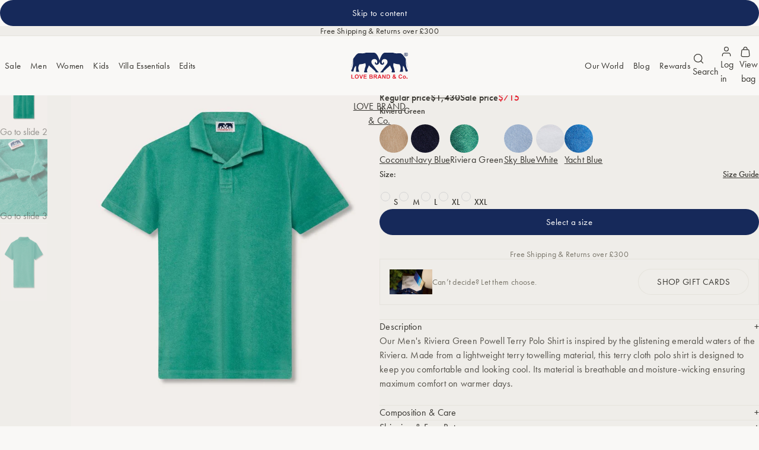

--- FILE ---
content_type: text/html; charset=utf-8
request_url: https://lovebrand.com/en-hk/products/mens-riviera-green-powell-terry-polo
body_size: 72502
content:
<!doctype html>
<html lang="en">
  <head><meta charset="utf-8">
    <meta http-equiv="X-UA-Compatible" content="IE=edge">
    <meta name="viewport" content="width=device-width,initial-scale=1">
    <meta name="theme-color" content="">
    <link rel="canonical" href="https://lovebrand.com/en-hk/products/mens-riviera-green-powell-terry-polo"><link rel="icon" type="image/png" href="//lovebrand.com/cdn/shop/files/favicon-32x32.png?crop=center&height=32&v=1644920851&width=32"><title>Men&#39;s Riviera Green Powell Terry Polo Shirt &ndash; LOVE BRAND &amp; Co.</title>

<meta name="description" content="Our Men&#39;s Riviera Green Powell Terry Polo Shirt is made from terry towelling material. Browse our old money mens fashion and mens terry cloth polo shirts.">
<meta property="og:site_name" content="LOVE BRAND &amp; Co.">
<meta property="og:url" content="https://lovebrand.com/en-hk/products/mens-riviera-green-powell-terry-polo">
<meta property="og:title" content="Men&#39;s Riviera Green Powell Terry Polo Shirt">
<meta property="og:type" content="product">
<meta property="og:description" content="Our Men&#39;s Riviera Green Powell Terry Polo Shirt is made from terry towelling material. Browse our old money mens fashion and mens terry cloth polo shirts."><meta property="og:image" content="http://lovebrand.com/cdn/shop/files/Mens_Riviera_Green_Powell_Terry_Polo_shirt_front.jpg?v=1756627577">
  <meta
    property="og:image:secure_url"
    content="https://lovebrand.com/cdn/shop/files/Mens_Riviera_Green_Powell_Terry_Polo_shirt_front.jpg?v=1756627577"
  >
  <meta property="og:image:width" content="800">
  <meta property="og:image:height" content="1067"><meta property="og:price:amount" content="715.00">
  <meta property="og:price:currency" content="HKD">
<link rel="stylesheet" href="https://use.typekit.net/adm2bgt.css">
<style>.scheme-1, [data-scheme="scheme-1"] {
      --scheme-background: #f9f8f6;
      --scheme-background-inverse: #16295a;
      --scheme-background-secondary: #efede9;
      --scheme-background-tertiary: #fffefd;

      --scheme-background-gradient: #f9f8f6;

      --scheme-text: #393732;
      --scheme-text-secondary: #56534c;
      --scheme-text-tertiary: #7c786d;
      --scheme-text-quaternary: #a29c8f;
      --scheme-text-accent: #e42332;
      --scheme-text-inverse: #fffefd;
      --scheme-text-secondary-inverse: #fffefd;
      --scheme-text-tertiary-inverse: #fffefd;
      --scheme-text-quaternary-inverse: #fffefd;

      --scheme-primary-button-background: #16295a;
      --scheme-primary-button-text: #fffefd;

      --scheme-secondary-button-background: #56534c;
      --scheme-secondary-button-text: #ffffff;

      --scheme-border: #e5e3dc;
      --scheme-border-muted: #efede9;

      --scheme-error-text: #d0021b;

      color: var(--scheme-text);
      background-color: var(--scheme-background);
  	}

    .scheme-1 ::selection, [data-scheme="scheme-1"] ::selection {
      color: var(--scheme-text-inverse);
      background-color: var(--scheme-primary-button-background);
    }.scheme-2, [data-scheme="scheme-2"] {
      --scheme-background: #262522;
      --scheme-background-inverse: #fffefd;
      --scheme-background-secondary: #393732;
      --scheme-background-tertiary: #131211;

      --scheme-background-gradient: #262522;

      --scheme-text: #fffefd;
      --scheme-text-secondary: #fffefd;
      --scheme-text-tertiary: #fffefd;
      --scheme-text-quaternary: #fffefd;
      --scheme-text-accent: #e42332;
      --scheme-text-inverse: #393732;
      --scheme-text-secondary-inverse: #56534c;
      --scheme-text-tertiary-inverse: #7c786d;
      --scheme-text-quaternary-inverse: #a29c8f;

      --scheme-primary-button-background: #16295a;
      --scheme-primary-button-text: #fffefd;

      --scheme-secondary-button-background: #fffefd;
      --scheme-secondary-button-text: #393732;

      --scheme-border: #737373;
      --scheme-border-muted: #4d4d4d;

      --scheme-error-text: #d0021b;

      color: var(--scheme-text);
      background-color: var(--scheme-background);
  	}

    .scheme-2 ::selection, [data-scheme="scheme-2"] ::selection {
      color: var(--scheme-text-inverse);
      background-color: var(--scheme-primary-button-background);
    }</style>
<style>:root{--transition-short: .25s;--transition-duration: .4s;--transition: var(--transition-duration) ease-in-out;--transition-discrete: var(--transition-duration) allow-discrete ease-in-out;--page-width: 192rem;--page-width-narrow: 64rem;--page-width-very-narrow: 48rem;--gutter: var(--space-12);--layout-margin: var(--space-24);--action-icon-padding: var(--space-8);--action-icon-size: calc(var(--space-20) + var(--action-icon-padding) * 2);--link-inline-padding: var(--space-8);--link-block-padding: var(--space-8);--header-height: 4.8125rem;--announcement-bar-height: 0rem;--header-inline-padding: var(--space-8);--space-1: .0625rem;--space-2: .125rem;--space-4: .25rem;--space-6: .375rem;--space-8: .5rem;--space-12: .75rem;--space-16: 1rem;--space-20: 1.25rem;--space-24: 1.5rem;--space-28: 1.75rem;--space-32: 2rem;--space-36: 2.25rem;--space-40: 2.5rem;--space-44: 2.75rem;--space-48: 3rem;--space-56: 3.5rem;--space-64: 4rem;--space-72: 4.5rem;--space-80: 5rem;--space-96: 6rem;--space-112: 7rem;--space-128: 8rem;--space-144: 9rem;--space-160: 10rem;--space-192: 12rem;--space-256: 16rem;--space-384: 24rem;--space-448: 28rem;--space-512: 32rem;--font-family-heading-alt: "georgiapro", -apple-system, helvetica neue, helvetica, arial, sans-serif;--font-family-heading: "futura-pt", -apple-system, helvetica neue, helvetica, arial, sans-serif;--font-family-body: "futura-pt", -apple-system, helvetica neue, helvetica, arial, sans-serif;--font-size-12xl: 6rem;--font-size-11xl: 4rem;--font-size-10xl: 3.4375rem;--font-size-9xl: 3.0625rem;--font-size-8xl: 2.6875rem;--font-size-7xl: 2.375rem;--font-size-6xl: 2.125rem;--font-size-5xl: 1.875rem;--font-size-4xl: 1.6875rem;--font-size-3xl: 1.5rem;--font-size-2xl: 1.3125rem;--font-size-xl: 1.125rem;--font-size-lg: 1.0625rem;--font-size-md: 1rem;--font-size-sm: .9375rem;--font-size-xs: .875rem;--font-size-2xs: .8125rem;--font-size-3xs: .75rem;--font-size-4xs: .6875rem;--font-size-5xs: .625rem;--font-weight-display-400: 400;--font-weight-heading-400: 400;--font-weight-heading-450: 450;--font-weight-heading-500: 500;--font-weight-heading-600: 600;--font-weight-body-400: 400;--font-weight-body-450: 450}@media (min-width: 1200px){:root{--header-inline-padding: var(--space-32)}}@media (min-width: 1600px){:root{--header-inline-padding: var(--space-40)}}@media (min-width: 600px){:root{--gutter: var(--space-16);--layout-margin: var(--space-32)}}@media (min-width: 1200px){:root{--header-height: calc(5.75rem + 1px) ;--gutter: var(--space-24);--layout-margin: var(--space-64)}}@media (min-width: 1600px){:root{--gutter: var(--space-32);--layout-margin: var(--space-96)}}h1,h2,h3,h4,h5,h6{text-wrap:balance;max-inline-size:60ch}.text-display-alt-lg{font-family:var(--font-family-heading-alt);font-size:var(--font-size-12xl);font-weight:var(--font-weight-heading-600);line-height:1;letter-spacing:0}.text-display-alt-md{font-family:var(--font-family-heading-alt);font-size:var(--font-size-10xl);font-weight:var(--font-weight-heading-600);line-height:var(--space-64);letter-spacing:0}.text-display-alt-sm{font-family:var(--font-family-heading-alt);font-size:2rem;font-weight:var(--font-weight-heading-600);line-height:var(--space-40);letter-spacing:0}.text-display{font-family:var(--font-family-heading);font-size:var(--font-size-8xl);font-weight:var(--font-weight-heading-400);line-height:1;letter-spacing:-.025em}@media (min-width: 1200px){.text-display .text-display{font-size:var(--font-size-11xl)}}.text-display-sm{font-family:var(--font-family-heading);font-size:var(--space-32);font-weight:var(--font-weight-heading-400);line-height:var(--space-40);letter-spacing:-.025em}@media (min-width: 1200px){.text-display-sm .text-display{line-height:var(--space-56);font-size:var(--space-48)}}.text-display-xs{font-family:var(--font-family-heading);font-size:var(--font-size-3xl);font-weight:var(--font-weight-heading-450);line-height:1.5rem;letter-spacing:-.03em}.text-title-lg{font-family:var(--font-family-heading);font-size:var(--font-size-xl);font-weight:var(--font-weight-heading-500);line-height:1.375rem;letter-spacing:0}.text-title-md,h5:not([class]),h6:not([class]){font-family:var(--font-family-heading);font-size:var(--font-size-md);font-weight:var(--font-weight-heading-450);line-height:1.375rem;letter-spacing:0}.text-title-sm{font-family:var(--font-family-heading);font-size:var(--font-size-xs);font-weight:var(--font-weight-heading-450);line-height:1.375rem;letter-spacing:0}.text-headline-alt-lg{font-family:var(--font-family-heading-alt);font-size:var(--font-size-6xl);font-weight:var(--font-weight-heading-400);text-transform:uppercase;line-height:2.5rem;letter-spacing:0}.text-headline-lg{font-family:var(--font-family-heading);font-size:var(--font-size-6xl);font-weight:var(--font-weight-heading-400);line-height:2.5rem;letter-spacing:0}.text-headline-md,h1:not([class]),h2:not([class]),h3:not([class]),h4:not([class]){font-family:var(--font-family-heading);font-size:var(--font-size-3xl);font-weight:var(--font-weight-heading-400);line-height:2rem;letter-spacing:0}.text-headline-sm{font-family:var(--font-family-heading);font-size:var(--font-size-sm);font-weight:var(--font-weight-heading-450);line-height:1.25rem;letter-spacing:0}.text-body-lg-compact-emphasis{font-family:var(--font-family-body);font-size:var(--font-size-xl);font-weight:var(--font-weight-body-450);line-height:1.25rem;letter-spacing:0}.text-body-lg{font-family:var(--font-family-body);font-size:var(--font-size-xl);font-weight:var(--font-weight-body-400);line-height:1.5rem;letter-spacing:0}.text-body-sm{font-family:var(--font-family-body);font-size:var(--font-size-xs);font-weight:var(--font-weight-body-400);line-height:1rem;letter-spacing:.015rem}.text-body-md{font-family:var(--font-family-body);font-size:var(--font-size-md);font-weight:var(--font-weight-body-400);line-height:1.5rem;letter-spacing:.01625rem}.text-body-md-compact{font-family:var(--font-family-body);font-size:var(--font-size-md);font-weight:var(--font-weight-body-400);line-height:1.125rem}.text-subtitle-md{font-family:var(--font-family-body);font-size:var(--font-size-2xs);font-weight:var(--font-weight-body-400);line-height:1.25rem;letter-spacing:0}.text-subtitle-sm{font-family:var(--font-family-body);font-size:var(--font-size-3xs);font-weight:var(--font-weight-body-400);line-height:1rem;letter-spacing:0}.text-caption-md{font-family:var(--font-family-body);font-size:var(--font-size-4xs);font-weight:var(--font-weight-body-400);line-height:1rem;letter-spacing:-.0275px;text-underline-offset:var(--space-2)}.text-caption-sm{font-family:var(--font-family-body);font-size:var(--font-size-5xs);font-weight:var(--font-weight-body-400);line-height:.75rem;letter-spacing:0;text-underline-offset:var(--space-2)}.text-overline-md{font-family:var(--font-family-body);font-size:var(--font-size-4xs);font-weight:var(--font-weight-body-450);line-height:1rem;letter-spacing:.05em;text-transform:uppercase}.text-overline-sm{font-family:var(--font-family-body);font-size:var(--font-size-5xs);font-weight:var(--font-weight-body-450);line-height:1rem;letter-spacing:.05em;text-transform:uppercase}.text-navigation{font-family:var(--font-family-body);font-size:var(--font-size-sm);font-weight:var(--font-weight-body-400);line-height:1rem;letter-spacing:.0187em}.text-action-label{font-family:var(--font-family-body);font-size:var(--font-size-md);font-weight:var(--font-weight-body-400);line-height:1rem;letter-spacing:.0187em}.text-color-primary{color:var(--scheme-text)}.text-color-secondary{color:var(--scheme-text-secondary)}.text-color-tertiary{color:var(--scheme-text-tertiary)}.text-color-quaternary{color:var(--scheme-text-quaternary)}.text-color-accent{color:var(--scheme-text-accent)}.text-color-inverse{color:var(--scheme-text-inverse)}.text-color-secondary-inverse{color:var(--scheme-text-secondary-inverse)}.text-color-tertiary-inverse{color:var(--scheme-text-tertiary-inverse)}.text-color-quaternary-inverse{color:var(--scheme-text-quaternary-inverse)}.text-color-background{color:var(--scheme-background)}.text-color-background-inverse{color:var(--scheme-background-inverse)}.text-color-background-secondary{color:var(--scheme-background-secondary)}.text-color-background-tertiary{color:var(--scheme-background-tertiary)}.text-superscript{vertical-align:super}
/*# sourceMappingURL=/s/files/1/1593/5263/t/139/assets/style-global.css.map?v=22367661347842902171768566823 */
</style><link href="//lovebrand.com/cdn/shop/t/139/assets/style-main.css?v=89742757211401869081768566823" rel="stylesheet" type="text/css" media="all" />


<script>
      window.tokens = {
        storefrontApi: '',
      };
    </script>

    <script>
      window.dataLayer = window.dataLayer || [];
      function gtag() {
        dataLayer.push(arguments);
      }
    </script>

    <meta name="google-site-verification" content="KtGcnWgvDWWgu5wLk6FN81GlYNQnelzQ26TbCkKPn4M">

    <script src="//lovebrand.com/cdn/shop/t/139/assets/vendor-focus-trap.js?v=35797869806015376831768566824" defer="defer"></script>
    <script src="//lovebrand.com/cdn/shop/t/139/assets/vendor-swiper.js?v=121924615861203339221768566824" defer="defer"></script>
    <script src="//lovebrand.com/cdn/shop/t/139/assets/vendor-motion.js?v=84243462579920471671768566824" defer="defer"></script>

    <script src="//lovebrand.com/cdn/shop/t/139/assets/script-main.js?v=45997449975589487421768566823" defer="defer"></script>

    <script src="//lovebrand.com/cdn/shop/t/139/assets/script-snippet-carousel.js?v=94935615114223537461768566823" defer="defer"></script>

    <script>window.performance && window.performance.mark && window.performance.mark('shopify.content_for_header.start');</script><meta name="google-site-verification" content="jslGsaG70IK_zKCL1APij4OriYviG9Xe6VHOXI7A640">
<meta id="shopify-digital-wallet" name="shopify-digital-wallet" content="/15935263/digital_wallets/dialog">
<meta name="shopify-checkout-api-token" content="cc5d65ba508cad4d473ec922632434d1">
<meta id="in-context-paypal-metadata" data-shop-id="15935263" data-venmo-supported="false" data-environment="production" data-locale="en_US" data-paypal-v4="true" data-currency="HKD">
<link rel="alternate" hreflang="x-default" href="https://lovebrand.com/products/mens-riviera-green-powell-terry-polo">
<link rel="alternate" hreflang="en-DE" href="https://lovebrand.com/en-de/products/mens-riviera-green-powell-terry-polo">
<link rel="alternate" hreflang="en-CA" href="https://lovebrand.com/en-ca/products/mens-riviera-green-powell-terry-polo">
<link rel="alternate" hreflang="fr-CA" href="https://lovebrand.com/fr-ca/products/mens-riviera-green-powell-terry-polo">
<link rel="alternate" hreflang="en-AU" href="https://lovebrand.com/en-au/products/mens-riviera-green-powell-terry-polo">
<link rel="alternate" hreflang="en-SG" href="https://lovebrand.com/en-sg/products/mens-riviera-green-powell-terry-polo">
<link rel="alternate" hreflang="en-US" href="https://lovebrand.com/en-us/products/mens-riviera-green-powell-terry-polo">
<link rel="alternate" hreflang="fr-US" href="https://lovebrand.com/fr-us/products/mens-riviera-green-powell-terry-polo">
<link rel="alternate" hreflang="it-US" href="https://lovebrand.com/it-us/products/mens-riviera-green-powell-terry-polo">
<link rel="alternate" hreflang="en-AL" href="https://lovebrand.com/en-eu/products/mens-riviera-green-powell-terry-polo">
<link rel="alternate" hreflang="fr-AL" href="https://lovebrand.com/fr-eu/products/mens-riviera-green-powell-terry-polo">
<link rel="alternate" hreflang="it-AL" href="https://lovebrand.com/it-eu/products/mens-riviera-green-powell-terry-polo">
<link rel="alternate" hreflang="en-AM" href="https://lovebrand.com/en-eu/products/mens-riviera-green-powell-terry-polo">
<link rel="alternate" hreflang="fr-AM" href="https://lovebrand.com/fr-eu/products/mens-riviera-green-powell-terry-polo">
<link rel="alternate" hreflang="it-AM" href="https://lovebrand.com/it-eu/products/mens-riviera-green-powell-terry-polo">
<link rel="alternate" hreflang="en-AX" href="https://lovebrand.com/en-eu/products/mens-riviera-green-powell-terry-polo">
<link rel="alternate" hreflang="fr-AX" href="https://lovebrand.com/fr-eu/products/mens-riviera-green-powell-terry-polo">
<link rel="alternate" hreflang="it-AX" href="https://lovebrand.com/it-eu/products/mens-riviera-green-powell-terry-polo">
<link rel="alternate" hreflang="en-BA" href="https://lovebrand.com/en-eu/products/mens-riviera-green-powell-terry-polo">
<link rel="alternate" hreflang="fr-BA" href="https://lovebrand.com/fr-eu/products/mens-riviera-green-powell-terry-polo">
<link rel="alternate" hreflang="it-BA" href="https://lovebrand.com/it-eu/products/mens-riviera-green-powell-terry-polo">
<link rel="alternate" hreflang="en-BG" href="https://lovebrand.com/en-eu/products/mens-riviera-green-powell-terry-polo">
<link rel="alternate" hreflang="fr-BG" href="https://lovebrand.com/fr-eu/products/mens-riviera-green-powell-terry-polo">
<link rel="alternate" hreflang="it-BG" href="https://lovebrand.com/it-eu/products/mens-riviera-green-powell-terry-polo">
<link rel="alternate" hreflang="en-BY" href="https://lovebrand.com/en-eu/products/mens-riviera-green-powell-terry-polo">
<link rel="alternate" hreflang="fr-BY" href="https://lovebrand.com/fr-eu/products/mens-riviera-green-powell-terry-polo">
<link rel="alternate" hreflang="it-BY" href="https://lovebrand.com/it-eu/products/mens-riviera-green-powell-terry-polo">
<link rel="alternate" hreflang="en-CY" href="https://lovebrand.com/en-eu/products/mens-riviera-green-powell-terry-polo">
<link rel="alternate" hreflang="fr-CY" href="https://lovebrand.com/fr-eu/products/mens-riviera-green-powell-terry-polo">
<link rel="alternate" hreflang="it-CY" href="https://lovebrand.com/it-eu/products/mens-riviera-green-powell-terry-polo">
<link rel="alternate" hreflang="en-CZ" href="https://lovebrand.com/en-eu/products/mens-riviera-green-powell-terry-polo">
<link rel="alternate" hreflang="fr-CZ" href="https://lovebrand.com/fr-eu/products/mens-riviera-green-powell-terry-polo">
<link rel="alternate" hreflang="it-CZ" href="https://lovebrand.com/it-eu/products/mens-riviera-green-powell-terry-polo">
<link rel="alternate" hreflang="en-EE" href="https://lovebrand.com/en-eu/products/mens-riviera-green-powell-terry-polo">
<link rel="alternate" hreflang="fr-EE" href="https://lovebrand.com/fr-eu/products/mens-riviera-green-powell-terry-polo">
<link rel="alternate" hreflang="it-EE" href="https://lovebrand.com/it-eu/products/mens-riviera-green-powell-terry-polo">
<link rel="alternate" hreflang="en-FI" href="https://lovebrand.com/en-eu/products/mens-riviera-green-powell-terry-polo">
<link rel="alternate" hreflang="fr-FI" href="https://lovebrand.com/fr-eu/products/mens-riviera-green-powell-terry-polo">
<link rel="alternate" hreflang="it-FI" href="https://lovebrand.com/it-eu/products/mens-riviera-green-powell-terry-polo">
<link rel="alternate" hreflang="en-FO" href="https://lovebrand.com/en-eu/products/mens-riviera-green-powell-terry-polo">
<link rel="alternate" hreflang="fr-FO" href="https://lovebrand.com/fr-eu/products/mens-riviera-green-powell-terry-polo">
<link rel="alternate" hreflang="it-FO" href="https://lovebrand.com/it-eu/products/mens-riviera-green-powell-terry-polo">
<link rel="alternate" hreflang="en-GE" href="https://lovebrand.com/en-eu/products/mens-riviera-green-powell-terry-polo">
<link rel="alternate" hreflang="fr-GE" href="https://lovebrand.com/fr-eu/products/mens-riviera-green-powell-terry-polo">
<link rel="alternate" hreflang="it-GE" href="https://lovebrand.com/it-eu/products/mens-riviera-green-powell-terry-polo">
<link rel="alternate" hreflang="en-GL" href="https://lovebrand.com/en-eu/products/mens-riviera-green-powell-terry-polo">
<link rel="alternate" hreflang="fr-GL" href="https://lovebrand.com/fr-eu/products/mens-riviera-green-powell-terry-polo">
<link rel="alternate" hreflang="it-GL" href="https://lovebrand.com/it-eu/products/mens-riviera-green-powell-terry-polo">
<link rel="alternate" hreflang="en-GP" href="https://lovebrand.com/en-eu/products/mens-riviera-green-powell-terry-polo">
<link rel="alternate" hreflang="fr-GP" href="https://lovebrand.com/fr-eu/products/mens-riviera-green-powell-terry-polo">
<link rel="alternate" hreflang="it-GP" href="https://lovebrand.com/it-eu/products/mens-riviera-green-powell-terry-polo">
<link rel="alternate" hreflang="en-HU" href="https://lovebrand.com/en-eu/products/mens-riviera-green-powell-terry-polo">
<link rel="alternate" hreflang="fr-HU" href="https://lovebrand.com/fr-eu/products/mens-riviera-green-powell-terry-polo">
<link rel="alternate" hreflang="it-HU" href="https://lovebrand.com/it-eu/products/mens-riviera-green-powell-terry-polo">
<link rel="alternate" hreflang="en-IM" href="https://lovebrand.com/en-eu/products/mens-riviera-green-powell-terry-polo">
<link rel="alternate" hreflang="fr-IM" href="https://lovebrand.com/fr-eu/products/mens-riviera-green-powell-terry-polo">
<link rel="alternate" hreflang="it-IM" href="https://lovebrand.com/it-eu/products/mens-riviera-green-powell-terry-polo">
<link rel="alternate" hreflang="en-IS" href="https://lovebrand.com/en-eu/products/mens-riviera-green-powell-terry-polo">
<link rel="alternate" hreflang="fr-IS" href="https://lovebrand.com/fr-eu/products/mens-riviera-green-powell-terry-polo">
<link rel="alternate" hreflang="it-IS" href="https://lovebrand.com/it-eu/products/mens-riviera-green-powell-terry-polo">
<link rel="alternate" hreflang="en-LI" href="https://lovebrand.com/en-eu/products/mens-riviera-green-powell-terry-polo">
<link rel="alternate" hreflang="fr-LI" href="https://lovebrand.com/fr-eu/products/mens-riviera-green-powell-terry-polo">
<link rel="alternate" hreflang="it-LI" href="https://lovebrand.com/it-eu/products/mens-riviera-green-powell-terry-polo">
<link rel="alternate" hreflang="en-LT" href="https://lovebrand.com/en-eu/products/mens-riviera-green-powell-terry-polo">
<link rel="alternate" hreflang="fr-LT" href="https://lovebrand.com/fr-eu/products/mens-riviera-green-powell-terry-polo">
<link rel="alternate" hreflang="it-LT" href="https://lovebrand.com/it-eu/products/mens-riviera-green-powell-terry-polo">
<link rel="alternate" hreflang="en-LV" href="https://lovebrand.com/en-eu/products/mens-riviera-green-powell-terry-polo">
<link rel="alternate" hreflang="fr-LV" href="https://lovebrand.com/fr-eu/products/mens-riviera-green-powell-terry-polo">
<link rel="alternate" hreflang="it-LV" href="https://lovebrand.com/it-eu/products/mens-riviera-green-powell-terry-polo">
<link rel="alternate" hreflang="en-MD" href="https://lovebrand.com/en-eu/products/mens-riviera-green-powell-terry-polo">
<link rel="alternate" hreflang="fr-MD" href="https://lovebrand.com/fr-eu/products/mens-riviera-green-powell-terry-polo">
<link rel="alternate" hreflang="it-MD" href="https://lovebrand.com/it-eu/products/mens-riviera-green-powell-terry-polo">
<link rel="alternate" hreflang="en-ME" href="https://lovebrand.com/en-eu/products/mens-riviera-green-powell-terry-polo">
<link rel="alternate" hreflang="fr-ME" href="https://lovebrand.com/fr-eu/products/mens-riviera-green-powell-terry-polo">
<link rel="alternate" hreflang="it-ME" href="https://lovebrand.com/it-eu/products/mens-riviera-green-powell-terry-polo">
<link rel="alternate" hreflang="en-MK" href="https://lovebrand.com/en-eu/products/mens-riviera-green-powell-terry-polo">
<link rel="alternate" hreflang="fr-MK" href="https://lovebrand.com/fr-eu/products/mens-riviera-green-powell-terry-polo">
<link rel="alternate" hreflang="it-MK" href="https://lovebrand.com/it-eu/products/mens-riviera-green-powell-terry-polo">
<link rel="alternate" hreflang="en-NO" href="https://lovebrand.com/en-eu/products/mens-riviera-green-powell-terry-polo">
<link rel="alternate" hreflang="fr-NO" href="https://lovebrand.com/fr-eu/products/mens-riviera-green-powell-terry-polo">
<link rel="alternate" hreflang="it-NO" href="https://lovebrand.com/it-eu/products/mens-riviera-green-powell-terry-polo">
<link rel="alternate" hreflang="en-RE" href="https://lovebrand.com/en-eu/products/mens-riviera-green-powell-terry-polo">
<link rel="alternate" hreflang="fr-RE" href="https://lovebrand.com/fr-eu/products/mens-riviera-green-powell-terry-polo">
<link rel="alternate" hreflang="it-RE" href="https://lovebrand.com/it-eu/products/mens-riviera-green-powell-terry-polo">
<link rel="alternate" hreflang="en-RO" href="https://lovebrand.com/en-eu/products/mens-riviera-green-powell-terry-polo">
<link rel="alternate" hreflang="fr-RO" href="https://lovebrand.com/fr-eu/products/mens-riviera-green-powell-terry-polo">
<link rel="alternate" hreflang="it-RO" href="https://lovebrand.com/it-eu/products/mens-riviera-green-powell-terry-polo">
<link rel="alternate" hreflang="en-RS" href="https://lovebrand.com/en-eu/products/mens-riviera-green-powell-terry-polo">
<link rel="alternate" hreflang="fr-RS" href="https://lovebrand.com/fr-eu/products/mens-riviera-green-powell-terry-polo">
<link rel="alternate" hreflang="it-RS" href="https://lovebrand.com/it-eu/products/mens-riviera-green-powell-terry-polo">
<link rel="alternate" hreflang="en-SJ" href="https://lovebrand.com/en-eu/products/mens-riviera-green-powell-terry-polo">
<link rel="alternate" hreflang="fr-SJ" href="https://lovebrand.com/fr-eu/products/mens-riviera-green-powell-terry-polo">
<link rel="alternate" hreflang="it-SJ" href="https://lovebrand.com/it-eu/products/mens-riviera-green-powell-terry-polo">
<link rel="alternate" hreflang="en-SK" href="https://lovebrand.com/en-eu/products/mens-riviera-green-powell-terry-polo">
<link rel="alternate" hreflang="fr-SK" href="https://lovebrand.com/fr-eu/products/mens-riviera-green-powell-terry-polo">
<link rel="alternate" hreflang="it-SK" href="https://lovebrand.com/it-eu/products/mens-riviera-green-powell-terry-polo">
<link rel="alternate" hreflang="en-TR" href="https://lovebrand.com/en-eu/products/mens-riviera-green-powell-terry-polo">
<link rel="alternate" hreflang="fr-TR" href="https://lovebrand.com/fr-eu/products/mens-riviera-green-powell-terry-polo">
<link rel="alternate" hreflang="it-TR" href="https://lovebrand.com/it-eu/products/mens-riviera-green-powell-terry-polo">
<link rel="alternate" hreflang="en-UA" href="https://lovebrand.com/en-eu/products/mens-riviera-green-powell-terry-polo">
<link rel="alternate" hreflang="fr-UA" href="https://lovebrand.com/fr-eu/products/mens-riviera-green-powell-terry-polo">
<link rel="alternate" hreflang="it-UA" href="https://lovebrand.com/it-eu/products/mens-riviera-green-powell-terry-polo">
<link rel="alternate" hreflang="en-XK" href="https://lovebrand.com/en-eu/products/mens-riviera-green-powell-terry-polo">
<link rel="alternate" hreflang="fr-XK" href="https://lovebrand.com/fr-eu/products/mens-riviera-green-powell-terry-polo">
<link rel="alternate" hreflang="it-XK" href="https://lovebrand.com/it-eu/products/mens-riviera-green-powell-terry-polo">
<link rel="alternate" hreflang="en-YT" href="https://lovebrand.com/en-eu/products/mens-riviera-green-powell-terry-polo">
<link rel="alternate" hreflang="fr-YT" href="https://lovebrand.com/fr-eu/products/mens-riviera-green-powell-terry-polo">
<link rel="alternate" hreflang="it-YT" href="https://lovebrand.com/it-eu/products/mens-riviera-green-powell-terry-polo">
<link rel="alternate" hreflang="en-AE" href="https://lovebrand.com/en-uae/products/mens-riviera-green-powell-terry-polo">
<link rel="alternate" hreflang="en-BH" href="https://lovebrand.com/en-uae/products/mens-riviera-green-powell-terry-polo">
<link rel="alternate" hreflang="en-QA" href="https://lovebrand.com/en-uae/products/mens-riviera-green-powell-terry-polo">
<link rel="alternate" hreflang="en-HK" href="https://lovebrand.com/en-hk/products/mens-riviera-green-powell-terry-polo">
<link rel="alternate" hreflang="fr-FR" href="https://lovebrand.com/fr-fr/products/mens-riviera-green-powell-terry-polo">
<link rel="alternate" hreflang="it-FR" href="https://lovebrand.com/it-fr/products/mens-riviera-green-powell-terry-polo">
<link rel="alternate" hreflang="en-FR" href="https://lovebrand.com/en-fr/products/mens-riviera-green-powell-terry-polo">
<link rel="alternate" hreflang="en-AD" href="https://lovebrand.com/en-ad/products/mens-riviera-green-powell-terry-polo">
<link rel="alternate" hreflang="fr-AD" href="https://lovebrand.com/fr-ad/products/mens-riviera-green-powell-terry-polo">
<link rel="alternate" hreflang="en-AT" href="https://lovebrand.com/en-at/products/mens-riviera-green-powell-terry-polo">
<link rel="alternate" hreflang="it-AT" href="https://lovebrand.com/it-at/products/mens-riviera-green-powell-terry-polo">
<link rel="alternate" hreflang="fr-AT" href="https://lovebrand.com/fr-at/products/mens-riviera-green-powell-terry-polo">
<link rel="alternate" hreflang="fr-BE" href="https://lovebrand.com/fr-be/products/mens-riviera-green-powell-terry-polo">
<link rel="alternate" hreflang="en-BE" href="https://lovebrand.com/en-be/products/mens-riviera-green-powell-terry-polo">
<link rel="alternate" hreflang="en-PL" href="https://lovebrand.com/en-pl/products/mens-riviera-green-powell-terry-polo">
<link rel="alternate" hreflang="en-GG" href="https://lovebrand.com/en-gg/products/mens-riviera-green-powell-terry-polo">
<link rel="alternate" hreflang="fr-GG" href="https://lovebrand.com/fr-gg/products/mens-riviera-green-powell-terry-polo">
<link rel="alternate" hreflang="en-HR" href="https://lovebrand.com/en-hr/products/mens-riviera-green-powell-terry-polo">
<link rel="alternate" hreflang="it-HR" href="https://lovebrand.com/it-hr/products/mens-riviera-green-powell-terry-polo">
<link rel="alternate" hreflang="fr-HR" href="https://lovebrand.com/fr-hr/products/mens-riviera-green-powell-terry-polo">
<link rel="alternate" hreflang="en-GR" href="https://lovebrand.com/en-gr/products/mens-riviera-green-powell-terry-polo">
<link rel="alternate" hreflang="it-GR" href="https://lovebrand.com/it-gr/products/mens-riviera-green-powell-terry-polo">
<link rel="alternate" hreflang="it-IT" href="https://lovebrand.com/it-it/products/mens-riviera-green-powell-terry-polo">
<link rel="alternate" hreflang="fr-IT" href="https://lovebrand.com/fr-it/products/mens-riviera-green-powell-terry-polo">
<link rel="alternate" hreflang="en-IT" href="https://lovebrand.com/en-it/products/mens-riviera-green-powell-terry-polo">
<link rel="alternate" hreflang="en-LU" href="https://lovebrand.com/en-lu/products/mens-riviera-green-powell-terry-polo">
<link rel="alternate" hreflang="fr-LU" href="https://lovebrand.com/fr-lu/products/mens-riviera-green-powell-terry-polo">
<link rel="alternate" hreflang="it-LU" href="https://lovebrand.com/it-lu/products/mens-riviera-green-powell-terry-polo">
<link rel="alternate" hreflang="en-NL" href="https://lovebrand.com/en-nl/products/mens-riviera-green-powell-terry-polo">
<link rel="alternate" hreflang="fr-NL" href="https://lovebrand.com/fr-nl/products/mens-riviera-green-powell-terry-polo">
<link rel="alternate" hreflang="fr-CH" href="https://lovebrand.com/fr-ch/products/mens-riviera-green-powell-terry-polo">
<link rel="alternate" hreflang="it-CH" href="https://lovebrand.com/it-ch/products/mens-riviera-green-powell-terry-polo">
<link rel="alternate" hreflang="en-CH" href="https://lovebrand.com/en-ch/products/mens-riviera-green-powell-terry-polo">
<link rel="alternate" hreflang="en-ES" href="https://lovebrand.com/en-es/products/mens-riviera-green-powell-terry-polo">
<link rel="alternate" hreflang="fr-ES" href="https://lovebrand.com/fr-es/products/mens-riviera-green-powell-terry-polo">
<link rel="alternate" hreflang="en-CN" href="https://lovebrand.com/en-cn/products/mens-riviera-green-powell-terry-polo">
<link rel="alternate" hreflang="en-MO" href="https://lovebrand.com/en-cn/products/mens-riviera-green-powell-terry-polo">
<link rel="alternate" hreflang="en-IE" href="https://lovebrand.com/en-ie/products/mens-riviera-green-powell-terry-polo">
<link rel="alternate" hreflang="en-JE" href="https://lovebrand.com/en-je/products/mens-riviera-green-powell-terry-polo">
<link rel="alternate" hreflang="fr-JE" href="https://lovebrand.com/fr-je/products/mens-riviera-green-powell-terry-polo">
<link rel="alternate" hreflang="en-JP" href="https://lovebrand.com/en-jp/products/mens-riviera-green-powell-terry-polo">
<link rel="alternate" hreflang="it-VA" href="https://lovebrand.com/it-va/products/mens-riviera-green-powell-terry-polo">
<link rel="alternate" hreflang="fr-VA" href="https://lovebrand.com/fr-va/products/mens-riviera-green-powell-terry-polo">
<link rel="alternate" hreflang="en-VA" href="https://lovebrand.com/en-va/products/mens-riviera-green-powell-terry-polo">
<link rel="alternate" hreflang="fr-MC" href="https://lovebrand.com/fr-mc/products/mens-riviera-green-powell-terry-polo">
<link rel="alternate" hreflang="it-MC" href="https://lovebrand.com/it-mc/products/mens-riviera-green-powell-terry-polo">
<link rel="alternate" hreflang="en-MC" href="https://lovebrand.com/en-mc/products/mens-riviera-green-powell-terry-polo">
<link rel="alternate" hreflang="it-SM" href="https://lovebrand.com/it-sm/products/mens-riviera-green-powell-terry-polo">
<link rel="alternate" hreflang="fr-SM" href="https://lovebrand.com/fr-sm/products/mens-riviera-green-powell-terry-polo">
<link rel="alternate" hreflang="en-SM" href="https://lovebrand.com/en-sm/products/mens-riviera-green-powell-terry-polo">
<link rel="alternate" hreflang="en-MT" href="https://lovebrand.com/en-mt/products/mens-riviera-green-powell-terry-polo">
<link rel="alternate" hreflang="en-PT" href="https://lovebrand.com/en-pt/products/mens-riviera-green-powell-terry-polo">
<link rel="alternate" hreflang="en-MX" href="https://lovebrand.com/en-mx/products/mens-riviera-green-powell-terry-polo">
<link rel="alternate" hreflang="en-IL" href="https://lovebrand.com/en-il/products/mens-riviera-green-powell-terry-polo">
<link rel="alternate" hreflang="en-DK" href="https://lovebrand.com/en-dk/products/mens-riviera-green-powell-terry-polo">
<link rel="alternate" hreflang="en-VN" href="https://lovebrand.com/en-vn/products/mens-riviera-green-powell-terry-polo">
<link rel="alternate" hreflang="fr-VN" href="https://lovebrand.com/fr-vn/products/mens-riviera-green-powell-terry-polo">
<link rel="alternate" hreflang="en-IN" href="https://lovebrand.com/en-in/products/mens-riviera-green-powell-terry-polo">
<link rel="alternate" hreflang="fr-IN" href="https://lovebrand.com/fr-in/products/mens-riviera-green-powell-terry-polo">
<link rel="alternate" hreflang="it-IN" href="https://lovebrand.com/it-in/products/mens-riviera-green-powell-terry-polo">
<link rel="alternate" hreflang="en-SE" href="https://lovebrand.com/en-se/products/mens-riviera-green-powell-terry-polo">
<link rel="alternate" hreflang="en-SA" href="https://lovebrand.com/en-sa/products/mens-riviera-green-powell-terry-polo">
<link rel="alternate" hreflang="fr-SA" href="https://lovebrand.com/fr-sa/products/mens-riviera-green-powell-terry-polo">
<link rel="alternate" hreflang="en-SI" href="https://lovebrand.com/en-si/products/mens-riviera-green-powell-terry-polo">
<link rel="alternate" hreflang="it-SI" href="https://lovebrand.com/it-si/products/mens-riviera-green-powell-terry-polo">
<link rel="alternate" hreflang="en-OM" href="https://lovebrand.com/en-om/products/mens-riviera-green-powell-terry-polo">
<link rel="alternate" hreflang="en-GB" href="https://lovebrand.com/products/mens-riviera-green-powell-terry-polo">
<link rel="alternate" type="application/json+oembed" href="https://lovebrand.com/en-hk/products/mens-riviera-green-powell-terry-polo.oembed">
<script async="async" src="/checkouts/internal/preloads.js?locale=en-HK"></script>
<link rel="preconnect" href="https://shop.app" crossorigin="anonymous">
<script async="async" src="https://shop.app/checkouts/internal/preloads.js?locale=en-HK&shop_id=15935263" crossorigin="anonymous"></script>
<script id="apple-pay-shop-capabilities" type="application/json">{"shopId":15935263,"countryCode":"GB","currencyCode":"HKD","merchantCapabilities":["supports3DS"],"merchantId":"gid:\/\/shopify\/Shop\/15935263","merchantName":"LOVE BRAND \u0026 Co.","requiredBillingContactFields":["postalAddress","email","phone"],"requiredShippingContactFields":["postalAddress","email","phone"],"shippingType":"shipping","supportedNetworks":["visa","maestro","masterCard","amex","discover","elo"],"total":{"type":"pending","label":"LOVE BRAND \u0026 Co.","amount":"1.00"},"shopifyPaymentsEnabled":true,"supportsSubscriptions":true}</script>
<script id="shopify-features" type="application/json">{"accessToken":"cc5d65ba508cad4d473ec922632434d1","betas":["rich-media-storefront-analytics"],"domain":"lovebrand.com","predictiveSearch":true,"shopId":15935263,"locale":"en"}</script>
<script>var Shopify = Shopify || {};
Shopify.shop = "love-brand-co.myshopify.com";
Shopify.locale = "en";
Shopify.currency = {"active":"HKD","rate":"10.39"};
Shopify.country = "HK";
Shopify.theme = {"name":"Production","id":181369995643,"schema_name":"Love Brand \u0026 Co.","schema_version":"2026.1.16.1","theme_store_id":null,"role":"main"};
Shopify.theme.handle = "null";
Shopify.theme.style = {"id":null,"handle":null};
Shopify.cdnHost = "lovebrand.com/cdn";
Shopify.routes = Shopify.routes || {};
Shopify.routes.root = "/en-hk/";</script>
<script type="module">!function(o){(o.Shopify=o.Shopify||{}).modules=!0}(window);</script>
<script>!function(o){function n(){var o=[];function n(){o.push(Array.prototype.slice.apply(arguments))}return n.q=o,n}var t=o.Shopify=o.Shopify||{};t.loadFeatures=n(),t.autoloadFeatures=n()}(window);</script>
<script>
  window.ShopifyPay = window.ShopifyPay || {};
  window.ShopifyPay.apiHost = "shop.app\/pay";
  window.ShopifyPay.redirectState = null;
</script>
<script id="shop-js-analytics" type="application/json">{"pageType":"product"}</script>
<script defer="defer" async type="module" src="//lovebrand.com/cdn/shopifycloud/shop-js/modules/v2/client.init-shop-cart-sync_C5BV16lS.en.esm.js"></script>
<script defer="defer" async type="module" src="//lovebrand.com/cdn/shopifycloud/shop-js/modules/v2/chunk.common_CygWptCX.esm.js"></script>
<script type="module">
  await import("//lovebrand.com/cdn/shopifycloud/shop-js/modules/v2/client.init-shop-cart-sync_C5BV16lS.en.esm.js");
await import("//lovebrand.com/cdn/shopifycloud/shop-js/modules/v2/chunk.common_CygWptCX.esm.js");

  window.Shopify.SignInWithShop?.initShopCartSync?.({"fedCMEnabled":true,"windoidEnabled":true});

</script>
<script>
  window.Shopify = window.Shopify || {};
  if (!window.Shopify.featureAssets) window.Shopify.featureAssets = {};
  window.Shopify.featureAssets['shop-js'] = {"shop-cart-sync":["modules/v2/client.shop-cart-sync_ZFArdW7E.en.esm.js","modules/v2/chunk.common_CygWptCX.esm.js"],"init-fed-cm":["modules/v2/client.init-fed-cm_CmiC4vf6.en.esm.js","modules/v2/chunk.common_CygWptCX.esm.js"],"shop-button":["modules/v2/client.shop-button_tlx5R9nI.en.esm.js","modules/v2/chunk.common_CygWptCX.esm.js"],"shop-cash-offers":["modules/v2/client.shop-cash-offers_DOA2yAJr.en.esm.js","modules/v2/chunk.common_CygWptCX.esm.js","modules/v2/chunk.modal_D71HUcav.esm.js"],"init-windoid":["modules/v2/client.init-windoid_sURxWdc1.en.esm.js","modules/v2/chunk.common_CygWptCX.esm.js"],"shop-toast-manager":["modules/v2/client.shop-toast-manager_ClPi3nE9.en.esm.js","modules/v2/chunk.common_CygWptCX.esm.js"],"init-shop-email-lookup-coordinator":["modules/v2/client.init-shop-email-lookup-coordinator_B8hsDcYM.en.esm.js","modules/v2/chunk.common_CygWptCX.esm.js"],"init-shop-cart-sync":["modules/v2/client.init-shop-cart-sync_C5BV16lS.en.esm.js","modules/v2/chunk.common_CygWptCX.esm.js"],"avatar":["modules/v2/client.avatar_BTnouDA3.en.esm.js"],"pay-button":["modules/v2/client.pay-button_FdsNuTd3.en.esm.js","modules/v2/chunk.common_CygWptCX.esm.js"],"init-customer-accounts":["modules/v2/client.init-customer-accounts_DxDtT_ad.en.esm.js","modules/v2/client.shop-login-button_C5VAVYt1.en.esm.js","modules/v2/chunk.common_CygWptCX.esm.js","modules/v2/chunk.modal_D71HUcav.esm.js"],"init-shop-for-new-customer-accounts":["modules/v2/client.init-shop-for-new-customer-accounts_ChsxoAhi.en.esm.js","modules/v2/client.shop-login-button_C5VAVYt1.en.esm.js","modules/v2/chunk.common_CygWptCX.esm.js","modules/v2/chunk.modal_D71HUcav.esm.js"],"shop-login-button":["modules/v2/client.shop-login-button_C5VAVYt1.en.esm.js","modules/v2/chunk.common_CygWptCX.esm.js","modules/v2/chunk.modal_D71HUcav.esm.js"],"init-customer-accounts-sign-up":["modules/v2/client.init-customer-accounts-sign-up_CPSyQ0Tj.en.esm.js","modules/v2/client.shop-login-button_C5VAVYt1.en.esm.js","modules/v2/chunk.common_CygWptCX.esm.js","modules/v2/chunk.modal_D71HUcav.esm.js"],"shop-follow-button":["modules/v2/client.shop-follow-button_Cva4Ekp9.en.esm.js","modules/v2/chunk.common_CygWptCX.esm.js","modules/v2/chunk.modal_D71HUcav.esm.js"],"checkout-modal":["modules/v2/client.checkout-modal_BPM8l0SH.en.esm.js","modules/v2/chunk.common_CygWptCX.esm.js","modules/v2/chunk.modal_D71HUcav.esm.js"],"lead-capture":["modules/v2/client.lead-capture_Bi8yE_yS.en.esm.js","modules/v2/chunk.common_CygWptCX.esm.js","modules/v2/chunk.modal_D71HUcav.esm.js"],"shop-login":["modules/v2/client.shop-login_D6lNrXab.en.esm.js","modules/v2/chunk.common_CygWptCX.esm.js","modules/v2/chunk.modal_D71HUcav.esm.js"],"payment-terms":["modules/v2/client.payment-terms_CZxnsJam.en.esm.js","modules/v2/chunk.common_CygWptCX.esm.js","modules/v2/chunk.modal_D71HUcav.esm.js"]};
</script>
<script>(function() {
  var isLoaded = false;
  function asyncLoad() {
    if (isLoaded) return;
    isLoaded = true;
    var urls = ["https:\/\/ecom-app.rakutenadvertising.io\/rakuten_advertising.js?shop=love-brand-co.myshopify.com","https:\/\/tag.rmp.rakuten.com\/125676.ct.js?shop=love-brand-co.myshopify.com","https:\/\/static.klaviyo.com\/onsite\/js\/klaviyo.js?company_id=VYZDap\u0026shop=love-brand-co.myshopify.com","https:\/\/d26ky332zktp97.cloudfront.net\/shops\/5337nFG6rJP29pXKQ\/colibrius-m.js?shop=love-brand-co.myshopify.com"];
    for (var i = 0; i < urls.length; i++) {
      var s = document.createElement('script');
      s.type = 'text/javascript';
      s.async = true;
      s.src = urls[i];
      var x = document.getElementsByTagName('script')[0];
      x.parentNode.insertBefore(s, x);
    }
  };
  if(window.attachEvent) {
    window.attachEvent('onload', asyncLoad);
  } else {
    window.addEventListener('load', asyncLoad, false);
  }
})();</script>
<script id="__st">var __st={"a":15935263,"offset":0,"reqid":"f847b25a-3740-418b-804d-6d1af4f87b9a-1768685030","pageurl":"lovebrand.com\/en-hk\/products\/mens-riviera-green-powell-terry-polo","u":"f8ccb8ab7b26","p":"product","rtyp":"product","rid":6849210482768};</script>
<script>window.ShopifyPaypalV4VisibilityTracking = true;</script>
<script id="form-persister">!function(){'use strict';const t='contact',e='new_comment',n=[[t,t],['blogs',e],['comments',e],[t,'customer']],o='password',r='form_key',c=['recaptcha-v3-token','g-recaptcha-response','h-captcha-response',o],s=()=>{try{return window.sessionStorage}catch{return}},i='__shopify_v',u=t=>t.elements[r],a=function(){const t=[...n].map((([t,e])=>`form[action*='/${t}']:not([data-nocaptcha='true']) input[name='form_type'][value='${e}']`)).join(',');var e;return e=t,()=>e?[...document.querySelectorAll(e)].map((t=>t.form)):[]}();function m(t){const e=u(t);a().includes(t)&&(!e||!e.value)&&function(t){try{if(!s())return;!function(t){const e=s();if(!e)return;const n=u(t);if(!n)return;const o=n.value;o&&e.removeItem(o)}(t);const e=Array.from(Array(32),(()=>Math.random().toString(36)[2])).join('');!function(t,e){u(t)||t.append(Object.assign(document.createElement('input'),{type:'hidden',name:r})),t.elements[r].value=e}(t,e),function(t,e){const n=s();if(!n)return;const r=[...t.querySelectorAll(`input[type='${o}']`)].map((({name:t})=>t)),u=[...c,...r],a={};for(const[o,c]of new FormData(t).entries())u.includes(o)||(a[o]=c);n.setItem(e,JSON.stringify({[i]:1,action:t.action,data:a}))}(t,e)}catch(e){console.error('failed to persist form',e)}}(t)}const f=t=>{if('true'===t.dataset.persistBound)return;const e=function(t,e){const n=function(t){return'function'==typeof t.submit?t.submit:HTMLFormElement.prototype.submit}(t).bind(t);return function(){let t;return()=>{t||(t=!0,(()=>{try{e(),n()}catch(t){(t=>{console.error('form submit failed',t)})(t)}})(),setTimeout((()=>t=!1),250))}}()}(t,(()=>{m(t)}));!function(t,e){if('function'==typeof t.submit&&'function'==typeof e)try{t.submit=e}catch{}}(t,e),t.addEventListener('submit',(t=>{t.preventDefault(),e()})),t.dataset.persistBound='true'};!function(){function t(t){const e=(t=>{const e=t.target;return e instanceof HTMLFormElement?e:e&&e.form})(t);e&&m(e)}document.addEventListener('submit',t),document.addEventListener('DOMContentLoaded',(()=>{const e=a();for(const t of e)f(t);var n;n=document.body,new window.MutationObserver((t=>{for(const e of t)if('childList'===e.type&&e.addedNodes.length)for(const t of e.addedNodes)1===t.nodeType&&'FORM'===t.tagName&&a().includes(t)&&f(t)})).observe(n,{childList:!0,subtree:!0,attributes:!1}),document.removeEventListener('submit',t)}))}()}();</script>
<script integrity="sha256-4kQ18oKyAcykRKYeNunJcIwy7WH5gtpwJnB7kiuLZ1E=" data-source-attribution="shopify.loadfeatures" defer="defer" src="//lovebrand.com/cdn/shopifycloud/storefront/assets/storefront/load_feature-a0a9edcb.js" crossorigin="anonymous"></script>
<script crossorigin="anonymous" defer="defer" src="//lovebrand.com/cdn/shopifycloud/storefront/assets/shopify_pay/storefront-65b4c6d7.js?v=20250812"></script>
<script data-source-attribution="shopify.dynamic_checkout.dynamic.init">var Shopify=Shopify||{};Shopify.PaymentButton=Shopify.PaymentButton||{isStorefrontPortableWallets:!0,init:function(){window.Shopify.PaymentButton.init=function(){};var t=document.createElement("script");t.src="https://lovebrand.com/cdn/shopifycloud/portable-wallets/latest/portable-wallets.en.js",t.type="module",document.head.appendChild(t)}};
</script>
<script data-source-attribution="shopify.dynamic_checkout.buyer_consent">
  function portableWalletsHideBuyerConsent(e){var t=document.getElementById("shopify-buyer-consent"),n=document.getElementById("shopify-subscription-policy-button");t&&n&&(t.classList.add("hidden"),t.setAttribute("aria-hidden","true"),n.removeEventListener("click",e))}function portableWalletsShowBuyerConsent(e){var t=document.getElementById("shopify-buyer-consent"),n=document.getElementById("shopify-subscription-policy-button");t&&n&&(t.classList.remove("hidden"),t.removeAttribute("aria-hidden"),n.addEventListener("click",e))}window.Shopify?.PaymentButton&&(window.Shopify.PaymentButton.hideBuyerConsent=portableWalletsHideBuyerConsent,window.Shopify.PaymentButton.showBuyerConsent=portableWalletsShowBuyerConsent);
</script>
<script data-source-attribution="shopify.dynamic_checkout.cart.bootstrap">document.addEventListener("DOMContentLoaded",(function(){function t(){return document.querySelector("shopify-accelerated-checkout-cart, shopify-accelerated-checkout")}if(t())Shopify.PaymentButton.init();else{new MutationObserver((function(e,n){t()&&(Shopify.PaymentButton.init(),n.disconnect())})).observe(document.body,{childList:!0,subtree:!0})}}));
</script>
<link id="shopify-accelerated-checkout-styles" rel="stylesheet" media="screen" href="https://lovebrand.com/cdn/shopifycloud/portable-wallets/latest/accelerated-checkout-backwards-compat.css" crossorigin="anonymous">
<style id="shopify-accelerated-checkout-cart">
        #shopify-buyer-consent {
  margin-top: 1em;
  display: inline-block;
  width: 100%;
}

#shopify-buyer-consent.hidden {
  display: none;
}

#shopify-subscription-policy-button {
  background: none;
  border: none;
  padding: 0;
  text-decoration: underline;
  font-size: inherit;
  cursor: pointer;
}

#shopify-subscription-policy-button::before {
  box-shadow: none;
}

      </style>
<link rel="stylesheet" media="screen" href="//lovebrand.com/cdn/shop/t/139/compiled_assets/styles.css?v=61860">
<script id="snippets-script" data-snippets="snippet-marketing-tray" defer="defer" src="//lovebrand.com/cdn/shop/t/139/compiled_assets/snippet-scripts.js?v=61860"></script>
<script>window.performance && window.performance.mark && window.performance.mark('shopify.content_for_header.end');</script>
  <!-- BEGIN app block: shopify://apps/bubblehouse-for-love-brand/blocks/essentials/89f18fab-e4c0-443f-b1b9-4891e6e4f218 --><script src="/apps/bubblehouse/bubblehouse.js" async></script>

<!-- END app block --><!-- BEGIN app block: shopify://apps/littledata-the-data-layer/blocks/LittledataLayer/45a35ed8-a2b2-46c3-84fa-6f58497c5345 -->
    <script type="application/javascript">
      try {
        window.LittledataLayer = {
          ...({"betaTester":false,"productListLinksHaveImages":false,"productListLinksHavePrices":false,"debug":false,"hideBranding":false,"sendNoteAttributes":true,"ecommerce":{"impressions":[]},"version":"v11.0.1","transactionWatcherURL":"https://transactions.littledata.io","referralExclusion":"/(paypal|visa|MasterCard|clicksafe|arcot\\.com|geschuetzteinkaufen|checkout\\.shopify\\.com|checkout\\.rechargeapps\\.com|portal\\.afterpay\\.com|payfort)/","hasCustomPixel":false,"klaviyo":{"enabled":true},"googleAds":{"disabledRecurring":false,"disabledEvents":[],"doNotTrackReplaceState":false,"productIdentifier":"PRODUCT_ID","uniqueIdentifierForOrders":"orderNumber","ordersFilteredBySourceName":[],"conversionTag":"AW-945672753","respectUserTrackingConsent":true}}),
          country: "HK",
          language: "en",
          market: {
            id: 15413117008,
            handle: "hong-kong"
          }
        }
        
      } catch {}

      
      console.log(`%cThis store uses Littledata 🚀 to automate its Google Ads setup and make better, data-driven decisions. Learn more at https://apps.shopify.com/littledata`,'color: #088f87;',);
      
    </script>
    
    
        <script async type="text/javascript" src="https://cdn.shopify.com/extensions/019bb2bb-5881-79a1-b634-4a2ea7e40320/littledata-shopify-tracker-116/assets/colibrius-aw.js"></script>
    
    
    
    
    
    
        <script async type="text/javascript" src="https://cdn.shopify.com/extensions/019bb2bb-5881-79a1-b634-4a2ea7e40320/littledata-shopify-tracker-116/assets/colibrius-ld.js"></script>
    
    


<!-- END app block --><script src="https://cdn.shopify.com/extensions/c576313f-40d4-45e2-8a86-ae7e2b9a30c3/giftlab-28/assets/giftLabLogicv1.js" type="text/javascript" defer="defer"></script>
<link href="https://cdn.shopify.com/extensions/c576313f-40d4-45e2-8a86-ae7e2b9a30c3/giftlab-28/assets/giftLabv1.css" rel="stylesheet" type="text/css" media="all">
<link href="https://monorail-edge.shopifysvc.com" rel="dns-prefetch">
<script>(function(){if ("sendBeacon" in navigator && "performance" in window) {try {var session_token_from_headers = performance.getEntriesByType('navigation')[0].serverTiming.find(x => x.name == '_s').description;} catch {var session_token_from_headers = undefined;}var session_cookie_matches = document.cookie.match(/_shopify_s=([^;]*)/);var session_token_from_cookie = session_cookie_matches && session_cookie_matches.length === 2 ? session_cookie_matches[1] : "";var session_token = session_token_from_headers || session_token_from_cookie || "";function handle_abandonment_event(e) {var entries = performance.getEntries().filter(function(entry) {return /monorail-edge.shopifysvc.com/.test(entry.name);});if (!window.abandonment_tracked && entries.length === 0) {window.abandonment_tracked = true;var currentMs = Date.now();var navigation_start = performance.timing.navigationStart;var payload = {shop_id: 15935263,url: window.location.href,navigation_start,duration: currentMs - navigation_start,session_token,page_type: "product"};window.navigator.sendBeacon("https://monorail-edge.shopifysvc.com/v1/produce", JSON.stringify({schema_id: "online_store_buyer_site_abandonment/1.1",payload: payload,metadata: {event_created_at_ms: currentMs,event_sent_at_ms: currentMs}}));}}window.addEventListener('pagehide', handle_abandonment_event);}}());</script>
<script id="web-pixels-manager-setup">(function e(e,d,r,n,o){if(void 0===o&&(o={}),!Boolean(null===(a=null===(i=window.Shopify)||void 0===i?void 0:i.analytics)||void 0===a?void 0:a.replayQueue)){var i,a;window.Shopify=window.Shopify||{};var t=window.Shopify;t.analytics=t.analytics||{};var s=t.analytics;s.replayQueue=[],s.publish=function(e,d,r){return s.replayQueue.push([e,d,r]),!0};try{self.performance.mark("wpm:start")}catch(e){}var l=function(){var e={modern:/Edge?\/(1{2}[4-9]|1[2-9]\d|[2-9]\d{2}|\d{4,})\.\d+(\.\d+|)|Firefox\/(1{2}[4-9]|1[2-9]\d|[2-9]\d{2}|\d{4,})\.\d+(\.\d+|)|Chrom(ium|e)\/(9{2}|\d{3,})\.\d+(\.\d+|)|(Maci|X1{2}).+ Version\/(15\.\d+|(1[6-9]|[2-9]\d|\d{3,})\.\d+)([,.]\d+|)( \(\w+\)|)( Mobile\/\w+|) Safari\/|Chrome.+OPR\/(9{2}|\d{3,})\.\d+\.\d+|(CPU[ +]OS|iPhone[ +]OS|CPU[ +]iPhone|CPU IPhone OS|CPU iPad OS)[ +]+(15[._]\d+|(1[6-9]|[2-9]\d|\d{3,})[._]\d+)([._]\d+|)|Android:?[ /-](13[3-9]|1[4-9]\d|[2-9]\d{2}|\d{4,})(\.\d+|)(\.\d+|)|Android.+Firefox\/(13[5-9]|1[4-9]\d|[2-9]\d{2}|\d{4,})\.\d+(\.\d+|)|Android.+Chrom(ium|e)\/(13[3-9]|1[4-9]\d|[2-9]\d{2}|\d{4,})\.\d+(\.\d+|)|SamsungBrowser\/([2-9]\d|\d{3,})\.\d+/,legacy:/Edge?\/(1[6-9]|[2-9]\d|\d{3,})\.\d+(\.\d+|)|Firefox\/(5[4-9]|[6-9]\d|\d{3,})\.\d+(\.\d+|)|Chrom(ium|e)\/(5[1-9]|[6-9]\d|\d{3,})\.\d+(\.\d+|)([\d.]+$|.*Safari\/(?![\d.]+ Edge\/[\d.]+$))|(Maci|X1{2}).+ Version\/(10\.\d+|(1[1-9]|[2-9]\d|\d{3,})\.\d+)([,.]\d+|)( \(\w+\)|)( Mobile\/\w+|) Safari\/|Chrome.+OPR\/(3[89]|[4-9]\d|\d{3,})\.\d+\.\d+|(CPU[ +]OS|iPhone[ +]OS|CPU[ +]iPhone|CPU IPhone OS|CPU iPad OS)[ +]+(10[._]\d+|(1[1-9]|[2-9]\d|\d{3,})[._]\d+)([._]\d+|)|Android:?[ /-](13[3-9]|1[4-9]\d|[2-9]\d{2}|\d{4,})(\.\d+|)(\.\d+|)|Mobile Safari.+OPR\/([89]\d|\d{3,})\.\d+\.\d+|Android.+Firefox\/(13[5-9]|1[4-9]\d|[2-9]\d{2}|\d{4,})\.\d+(\.\d+|)|Android.+Chrom(ium|e)\/(13[3-9]|1[4-9]\d|[2-9]\d{2}|\d{4,})\.\d+(\.\d+|)|Android.+(UC? ?Browser|UCWEB|U3)[ /]?(15\.([5-9]|\d{2,})|(1[6-9]|[2-9]\d|\d{3,})\.\d+)\.\d+|SamsungBrowser\/(5\.\d+|([6-9]|\d{2,})\.\d+)|Android.+MQ{2}Browser\/(14(\.(9|\d{2,})|)|(1[5-9]|[2-9]\d|\d{3,})(\.\d+|))(\.\d+|)|K[Aa][Ii]OS\/(3\.\d+|([4-9]|\d{2,})\.\d+)(\.\d+|)/},d=e.modern,r=e.legacy,n=navigator.userAgent;return n.match(d)?"modern":n.match(r)?"legacy":"unknown"}(),u="modern"===l?"modern":"legacy",c=(null!=n?n:{modern:"",legacy:""})[u],f=function(e){return[e.baseUrl,"/wpm","/b",e.hashVersion,"modern"===e.buildTarget?"m":"l",".js"].join("")}({baseUrl:d,hashVersion:r,buildTarget:u}),m=function(e){var d=e.version,r=e.bundleTarget,n=e.surface,o=e.pageUrl,i=e.monorailEndpoint;return{emit:function(e){var a=e.status,t=e.errorMsg,s=(new Date).getTime(),l=JSON.stringify({metadata:{event_sent_at_ms:s},events:[{schema_id:"web_pixels_manager_load/3.1",payload:{version:d,bundle_target:r,page_url:o,status:a,surface:n,error_msg:t},metadata:{event_created_at_ms:s}}]});if(!i)return console&&console.warn&&console.warn("[Web Pixels Manager] No Monorail endpoint provided, skipping logging."),!1;try{return self.navigator.sendBeacon.bind(self.navigator)(i,l)}catch(e){}var u=new XMLHttpRequest;try{return u.open("POST",i,!0),u.setRequestHeader("Content-Type","text/plain"),u.send(l),!0}catch(e){return console&&console.warn&&console.warn("[Web Pixels Manager] Got an unhandled error while logging to Monorail."),!1}}}}({version:r,bundleTarget:l,surface:e.surface,pageUrl:self.location.href,monorailEndpoint:e.monorailEndpoint});try{o.browserTarget=l,function(e){var d=e.src,r=e.async,n=void 0===r||r,o=e.onload,i=e.onerror,a=e.sri,t=e.scriptDataAttributes,s=void 0===t?{}:t,l=document.createElement("script"),u=document.querySelector("head"),c=document.querySelector("body");if(l.async=n,l.src=d,a&&(l.integrity=a,l.crossOrigin="anonymous"),s)for(var f in s)if(Object.prototype.hasOwnProperty.call(s,f))try{l.dataset[f]=s[f]}catch(e){}if(o&&l.addEventListener("load",o),i&&l.addEventListener("error",i),u)u.appendChild(l);else{if(!c)throw new Error("Did not find a head or body element to append the script");c.appendChild(l)}}({src:f,async:!0,onload:function(){if(!function(){var e,d;return Boolean(null===(d=null===(e=window.Shopify)||void 0===e?void 0:e.analytics)||void 0===d?void 0:d.initialized)}()){var d=window.webPixelsManager.init(e)||void 0;if(d){var r=window.Shopify.analytics;r.replayQueue.forEach((function(e){var r=e[0],n=e[1],o=e[2];d.publishCustomEvent(r,n,o)})),r.replayQueue=[],r.publish=d.publishCustomEvent,r.visitor=d.visitor,r.initialized=!0}}},onerror:function(){return m.emit({status:"failed",errorMsg:"".concat(f," has failed to load")})},sri:function(e){var d=/^sha384-[A-Za-z0-9+/=]+$/;return"string"==typeof e&&d.test(e)}(c)?c:"",scriptDataAttributes:o}),m.emit({status:"loading"})}catch(e){m.emit({status:"failed",errorMsg:(null==e?void 0:e.message)||"Unknown error"})}}})({shopId: 15935263,storefrontBaseUrl: "https://lovebrand.com",extensionsBaseUrl: "https://extensions.shopifycdn.com/cdn/shopifycloud/web-pixels-manager",monorailEndpoint: "https://monorail-edge.shopifysvc.com/unstable/produce_batch",surface: "storefront-renderer",enabledBetaFlags: ["2dca8a86"],webPixelsConfigList: [{"id":"2050326907","configuration":"{\"shopId\":\"5337nFG6rJP29pXKQ\",\"env\":\"production\"}","eventPayloadVersion":"v1","runtimeContext":"STRICT","scriptVersion":"3b8433d694d974fcc2dc637689486813","type":"APP","apiClientId":1464241,"privacyPurposes":["ANALYTICS"],"dataSharingAdjustments":{"protectedCustomerApprovalScopes":["read_customer_address","read_customer_email","read_customer_name","read_customer_personal_data","read_customer_phone"]}},{"id":"2037318011","configuration":"{\"accountID\":\"VYZDap\",\"webPixelConfig\":\"eyJlbmFibGVBZGRlZFRvQ2FydEV2ZW50cyI6IHRydWV9\"}","eventPayloadVersion":"v1","runtimeContext":"STRICT","scriptVersion":"524f6c1ee37bacdca7657a665bdca589","type":"APP","apiClientId":123074,"privacyPurposes":["ANALYTICS","MARKETING"],"dataSharingAdjustments":{"protectedCustomerApprovalScopes":["read_customer_address","read_customer_email","read_customer_name","read_customer_personal_data","read_customer_phone"]}},{"id":"1675035003","configuration":"{\"config\":\"{\\\"google_tag_ids\\\":[\\\"G-3C41D9WW7T\\\",\\\"AW-945672753\\\"],\\\"target_country\\\":\\\"ZZ\\\",\\\"gtag_events\\\":[{\\\"type\\\":\\\"search\\\",\\\"action_label\\\":[\\\"G-3C41D9WW7T\\\",\\\"AW-945672753\\\/hSP9CO3AxL0aELGk98ID\\\"]},{\\\"type\\\":\\\"begin_checkout\\\",\\\"action_label\\\":[\\\"G-3C41D9WW7T\\\",\\\"AW-945672753\\\/iwzqCM27xL0aELGk98ID\\\"]},{\\\"type\\\":\\\"view_item\\\",\\\"action_label\\\":[\\\"G-3C41D9WW7T\\\",\\\"AW-945672753\\\/YGMQCOrAxL0aELGk98ID\\\"]},{\\\"type\\\":\\\"purchase\\\",\\\"action_label\\\":[\\\"G-3C41D9WW7T\\\",\\\"AW-945672753\\\/Ap_PCMq7xL0aELGk98ID\\\"]},{\\\"type\\\":\\\"page_view\\\",\\\"action_label\\\":[\\\"G-3C41D9WW7T\\\",\\\"AW-945672753\\\/e7x5COfAxL0aELGk98ID\\\"]},{\\\"type\\\":\\\"add_payment_info\\\",\\\"action_label\\\":[\\\"G-3C41D9WW7T\\\",\\\"AW-945672753\\\/iJc-CPDAxL0aELGk98ID\\\"]},{\\\"type\\\":\\\"add_to_cart\\\",\\\"action_label\\\":[\\\"G-3C41D9WW7T\\\",\\\"AW-945672753\\\/b2cMCNC7xL0aELGk98ID\\\"]}],\\\"enable_monitoring_mode\\\":false}\"}","eventPayloadVersion":"v1","runtimeContext":"OPEN","scriptVersion":"b2a88bafab3e21179ed38636efcd8a93","type":"APP","apiClientId":1780363,"privacyPurposes":[],"dataSharingAdjustments":{"protectedCustomerApprovalScopes":["read_customer_address","read_customer_email","read_customer_name","read_customer_personal_data","read_customer_phone"]}},{"id":"216760400","configuration":"{\"loggingEnabled\":\"false\", \"ranMid\":\"50378\", \"serverPixelEnabled\":\"true\"}","eventPayloadVersion":"v1","runtimeContext":"STRICT","scriptVersion":"67876d85c0116003a8f8eee2de1601f3","type":"APP","apiClientId":2531653,"privacyPurposes":["ANALYTICS"],"dataSharingAdjustments":{"protectedCustomerApprovalScopes":["read_customer_address","read_customer_personal_data"]}},{"id":"111378512","configuration":"{\"pixel_id\":\"1690409517915060\",\"pixel_type\":\"facebook_pixel\",\"metaapp_system_user_token\":\"-\"}","eventPayloadVersion":"v1","runtimeContext":"OPEN","scriptVersion":"ca16bc87fe92b6042fbaa3acc2fbdaa6","type":"APP","apiClientId":2329312,"privacyPurposes":["ANALYTICS","MARKETING","SALE_OF_DATA"],"dataSharingAdjustments":{"protectedCustomerApprovalScopes":["read_customer_address","read_customer_email","read_customer_name","read_customer_personal_data","read_customer_phone"]}},{"id":"54558800","configuration":"{\"tagID\":\"2613934290690\"}","eventPayloadVersion":"v1","runtimeContext":"STRICT","scriptVersion":"18031546ee651571ed29edbe71a3550b","type":"APP","apiClientId":3009811,"privacyPurposes":["ANALYTICS","MARKETING","SALE_OF_DATA"],"dataSharingAdjustments":{"protectedCustomerApprovalScopes":["read_customer_address","read_customer_email","read_customer_name","read_customer_personal_data","read_customer_phone"]}},{"id":"52232272","configuration":"{\"myshopifyDomain\":\"love-brand-co.myshopify.com\"}","eventPayloadVersion":"v1","runtimeContext":"STRICT","scriptVersion":"23b97d18e2aa74363140dc29c9284e87","type":"APP","apiClientId":2775569,"privacyPurposes":["ANALYTICS","MARKETING","SALE_OF_DATA"],"dataSharingAdjustments":{"protectedCustomerApprovalScopes":["read_customer_address","read_customer_email","read_customer_name","read_customer_phone","read_customer_personal_data"]}},{"id":"6586448","eventPayloadVersion":"1","runtimeContext":"LAX","scriptVersion":"11","type":"CUSTOM","privacyPurposes":[],"name":"Microsoft ads"},{"id":"20643920","eventPayloadVersion":"1","runtimeContext":"LAX","scriptVersion":"6","type":"CUSTOM","privacyPurposes":["ANALYTICS","MARKETING","SALE_OF_DATA"],"name":"DB Analytics"},{"id":"137036155","eventPayloadVersion":"1","runtimeContext":"LAX","scriptVersion":"1","type":"CUSTOM","privacyPurposes":["SALE_OF_DATA"],"name":"Clerk.io"},{"id":"shopify-app-pixel","configuration":"{}","eventPayloadVersion":"v1","runtimeContext":"STRICT","scriptVersion":"0450","apiClientId":"shopify-pixel","type":"APP","privacyPurposes":["ANALYTICS","MARKETING"]},{"id":"shopify-custom-pixel","eventPayloadVersion":"v1","runtimeContext":"LAX","scriptVersion":"0450","apiClientId":"shopify-pixel","type":"CUSTOM","privacyPurposes":["ANALYTICS","MARKETING"]}],isMerchantRequest: false,initData: {"shop":{"name":"LOVE BRAND \u0026 Co.","paymentSettings":{"currencyCode":"GBP"},"myshopifyDomain":"love-brand-co.myshopify.com","countryCode":"GB","storefrontUrl":"https:\/\/lovebrand.com\/en-hk"},"customer":null,"cart":null,"checkout":null,"productVariants":[{"price":{"amount":715.0,"currencyCode":"HKD"},"product":{"title":"Men's Riviera Green Powell Terry Polo Shirt","vendor":"LOVE BRAND \u0026 Co.","id":"6849210482768","untranslatedTitle":"Men's Riviera Green Powell Terry Polo Shirt","url":"\/en-hk\/products\/mens-riviera-green-powell-terry-polo","type":"Mens \u003e Polo Shirt"},"id":"40199029063760","image":{"src":"\/\/lovebrand.com\/cdn\/shop\/files\/Mens_Riviera_Green_Powell_Terry_Polo_shirt_front.jpg?v=1756627577"},"sku":"8162283608","title":"Riviera Green \/ S","untranslatedTitle":"S"},{"price":{"amount":715.0,"currencyCode":"HKD"},"product":{"title":"Men's Riviera Green Powell Terry Polo Shirt","vendor":"LOVE BRAND \u0026 Co.","id":"6849210482768","untranslatedTitle":"Men's Riviera Green Powell Terry Polo Shirt","url":"\/en-hk\/products\/mens-riviera-green-powell-terry-polo","type":"Mens \u003e Polo Shirt"},"id":"40199029096528","image":{"src":"\/\/lovebrand.com\/cdn\/shop\/files\/Mens_Riviera_Green_Powell_Terry_Polo_shirt_front.jpg?v=1756627577"},"sku":"8162283610","title":"Riviera Green \/ M","untranslatedTitle":"M"},{"price":{"amount":715.0,"currencyCode":"HKD"},"product":{"title":"Men's Riviera Green Powell Terry Polo Shirt","vendor":"LOVE BRAND \u0026 Co.","id":"6849210482768","untranslatedTitle":"Men's Riviera Green Powell Terry Polo Shirt","url":"\/en-hk\/products\/mens-riviera-green-powell-terry-polo","type":"Mens \u003e Polo Shirt"},"id":"40199029129296","image":{"src":"\/\/lovebrand.com\/cdn\/shop\/files\/Mens_Riviera_Green_Powell_Terry_Polo_shirt_front.jpg?v=1756627577"},"sku":"8162283612","title":"Riviera Green \/ L","untranslatedTitle":"L"},{"price":{"amount":715.0,"currencyCode":"HKD"},"product":{"title":"Men's Riviera Green Powell Terry Polo Shirt","vendor":"LOVE BRAND \u0026 Co.","id":"6849210482768","untranslatedTitle":"Men's Riviera Green Powell Terry Polo Shirt","url":"\/en-hk\/products\/mens-riviera-green-powell-terry-polo","type":"Mens \u003e Polo Shirt"},"id":"40199029162064","image":{"src":"\/\/lovebrand.com\/cdn\/shop\/files\/Mens_Riviera_Green_Powell_Terry_Polo_shirt_front.jpg?v=1756627577"},"sku":"8162283614","title":"Riviera Green \/ XL","untranslatedTitle":"XL"},{"price":{"amount":715.0,"currencyCode":"HKD"},"product":{"title":"Men's Riviera Green Powell Terry Polo Shirt","vendor":"LOVE BRAND \u0026 Co.","id":"6849210482768","untranslatedTitle":"Men's Riviera Green Powell Terry Polo Shirt","url":"\/en-hk\/products\/mens-riviera-green-powell-terry-polo","type":"Mens \u003e Polo Shirt"},"id":"40199029194832","image":{"src":"\/\/lovebrand.com\/cdn\/shop\/files\/Mens_Riviera_Green_Powell_Terry_Polo_shirt_front.jpg?v=1756627577"},"sku":"8162283616","title":"Riviera Green \/ XXL","untranslatedTitle":"XXL"}],"purchasingCompany":null},},"https://lovebrand.com/cdn","fcfee988w5aeb613cpc8e4bc33m6693e112",{"modern":"","legacy":""},{"shopId":"15935263","storefrontBaseUrl":"https:\/\/lovebrand.com","extensionBaseUrl":"https:\/\/extensions.shopifycdn.com\/cdn\/shopifycloud\/web-pixels-manager","surface":"storefront-renderer","enabledBetaFlags":"[\"2dca8a86\"]","isMerchantRequest":"false","hashVersion":"fcfee988w5aeb613cpc8e4bc33m6693e112","publish":"custom","events":"[[\"page_viewed\",{}],[\"product_viewed\",{\"productVariant\":{\"price\":{\"amount\":715.0,\"currencyCode\":\"HKD\"},\"product\":{\"title\":\"Men's Riviera Green Powell Terry Polo Shirt\",\"vendor\":\"LOVE BRAND \u0026 Co.\",\"id\":\"6849210482768\",\"untranslatedTitle\":\"Men's Riviera Green Powell Terry Polo Shirt\",\"url\":\"\/en-hk\/products\/mens-riviera-green-powell-terry-polo\",\"type\":\"Mens \u003e Polo Shirt\"},\"id\":\"40199029063760\",\"image\":{\"src\":\"\/\/lovebrand.com\/cdn\/shop\/files\/Mens_Riviera_Green_Powell_Terry_Polo_shirt_front.jpg?v=1756627577\"},\"sku\":\"8162283608\",\"title\":\"Riviera Green \/ S\",\"untranslatedTitle\":\"S\"}}]]"});</script><script>
  window.ShopifyAnalytics = window.ShopifyAnalytics || {};
  window.ShopifyAnalytics.meta = window.ShopifyAnalytics.meta || {};
  window.ShopifyAnalytics.meta.currency = 'HKD';
  var meta = {"product":{"id":6849210482768,"gid":"gid:\/\/shopify\/Product\/6849210482768","vendor":"LOVE BRAND \u0026 Co.","type":"Mens \u003e Polo Shirt","handle":"mens-riviera-green-powell-terry-polo","variants":[{"id":40199029063760,"price":71500,"name":"Men's Riviera Green Powell Terry Polo Shirt - Riviera Green \/ S","public_title":"Riviera Green \/ S","sku":"8162283608"},{"id":40199029096528,"price":71500,"name":"Men's Riviera Green Powell Terry Polo Shirt - Riviera Green \/ M","public_title":"Riviera Green \/ M","sku":"8162283610"},{"id":40199029129296,"price":71500,"name":"Men's Riviera Green Powell Terry Polo Shirt - Riviera Green \/ L","public_title":"Riviera Green \/ L","sku":"8162283612"},{"id":40199029162064,"price":71500,"name":"Men's Riviera Green Powell Terry Polo Shirt - Riviera Green \/ XL","public_title":"Riviera Green \/ XL","sku":"8162283614"},{"id":40199029194832,"price":71500,"name":"Men's Riviera Green Powell Terry Polo Shirt - Riviera Green \/ XXL","public_title":"Riviera Green \/ XXL","sku":"8162283616"}],"remote":false},"page":{"pageType":"product","resourceType":"product","resourceId":6849210482768,"requestId":"f847b25a-3740-418b-804d-6d1af4f87b9a-1768685030"}};
  for (var attr in meta) {
    window.ShopifyAnalytics.meta[attr] = meta[attr];
  }
</script>
<script class="analytics">
  (function () {
    var customDocumentWrite = function(content) {
      var jquery = null;

      if (window.jQuery) {
        jquery = window.jQuery;
      } else if (window.Checkout && window.Checkout.$) {
        jquery = window.Checkout.$;
      }

      if (jquery) {
        jquery('body').append(content);
      }
    };

    var hasLoggedConversion = function(token) {
      if (token) {
        return document.cookie.indexOf('loggedConversion=' + token) !== -1;
      }
      return false;
    }

    var setCookieIfConversion = function(token) {
      if (token) {
        var twoMonthsFromNow = new Date(Date.now());
        twoMonthsFromNow.setMonth(twoMonthsFromNow.getMonth() + 2);

        document.cookie = 'loggedConversion=' + token + '; expires=' + twoMonthsFromNow;
      }
    }

    var trekkie = window.ShopifyAnalytics.lib = window.trekkie = window.trekkie || [];
    if (trekkie.integrations) {
      return;
    }
    trekkie.methods = [
      'identify',
      'page',
      'ready',
      'track',
      'trackForm',
      'trackLink'
    ];
    trekkie.factory = function(method) {
      return function() {
        var args = Array.prototype.slice.call(arguments);
        args.unshift(method);
        trekkie.push(args);
        return trekkie;
      };
    };
    for (var i = 0; i < trekkie.methods.length; i++) {
      var key = trekkie.methods[i];
      trekkie[key] = trekkie.factory(key);
    }
    trekkie.load = function(config) {
      trekkie.config = config || {};
      trekkie.config.initialDocumentCookie = document.cookie;
      var first = document.getElementsByTagName('script')[0];
      var script = document.createElement('script');
      script.type = 'text/javascript';
      script.onerror = function(e) {
        var scriptFallback = document.createElement('script');
        scriptFallback.type = 'text/javascript';
        scriptFallback.onerror = function(error) {
                var Monorail = {
      produce: function produce(monorailDomain, schemaId, payload) {
        var currentMs = new Date().getTime();
        var event = {
          schema_id: schemaId,
          payload: payload,
          metadata: {
            event_created_at_ms: currentMs,
            event_sent_at_ms: currentMs
          }
        };
        return Monorail.sendRequest("https://" + monorailDomain + "/v1/produce", JSON.stringify(event));
      },
      sendRequest: function sendRequest(endpointUrl, payload) {
        // Try the sendBeacon API
        if (window && window.navigator && typeof window.navigator.sendBeacon === 'function' && typeof window.Blob === 'function' && !Monorail.isIos12()) {
          var blobData = new window.Blob([payload], {
            type: 'text/plain'
          });

          if (window.navigator.sendBeacon(endpointUrl, blobData)) {
            return true;
          } // sendBeacon was not successful

        } // XHR beacon

        var xhr = new XMLHttpRequest();

        try {
          xhr.open('POST', endpointUrl);
          xhr.setRequestHeader('Content-Type', 'text/plain');
          xhr.send(payload);
        } catch (e) {
          console.log(e);
        }

        return false;
      },
      isIos12: function isIos12() {
        return window.navigator.userAgent.lastIndexOf('iPhone; CPU iPhone OS 12_') !== -1 || window.navigator.userAgent.lastIndexOf('iPad; CPU OS 12_') !== -1;
      }
    };
    Monorail.produce('monorail-edge.shopifysvc.com',
      'trekkie_storefront_load_errors/1.1',
      {shop_id: 15935263,
      theme_id: 181369995643,
      app_name: "storefront",
      context_url: window.location.href,
      source_url: "//lovebrand.com/cdn/s/trekkie.storefront.cd680fe47e6c39ca5d5df5f0a32d569bc48c0f27.min.js"});

        };
        scriptFallback.async = true;
        scriptFallback.src = '//lovebrand.com/cdn/s/trekkie.storefront.cd680fe47e6c39ca5d5df5f0a32d569bc48c0f27.min.js';
        first.parentNode.insertBefore(scriptFallback, first);
      };
      script.async = true;
      script.src = '//lovebrand.com/cdn/s/trekkie.storefront.cd680fe47e6c39ca5d5df5f0a32d569bc48c0f27.min.js';
      first.parentNode.insertBefore(script, first);
    };
    trekkie.load(
      {"Trekkie":{"appName":"storefront","development":false,"defaultAttributes":{"shopId":15935263,"isMerchantRequest":null,"themeId":181369995643,"themeCityHash":"1728750812731543957","contentLanguage":"en","currency":"HKD"},"isServerSideCookieWritingEnabled":true,"monorailRegion":"shop_domain","enabledBetaFlags":["65f19447"]},"Session Attribution":{},"S2S":{"facebookCapiEnabled":true,"source":"trekkie-storefront-renderer","apiClientId":580111}}
    );

    var loaded = false;
    trekkie.ready(function() {
      if (loaded) return;
      loaded = true;

      window.ShopifyAnalytics.lib = window.trekkie;

      var originalDocumentWrite = document.write;
      document.write = customDocumentWrite;
      try { window.ShopifyAnalytics.merchantGoogleAnalytics.call(this); } catch(error) {};
      document.write = originalDocumentWrite;

      window.ShopifyAnalytics.lib.page(null,{"pageType":"product","resourceType":"product","resourceId":6849210482768,"requestId":"f847b25a-3740-418b-804d-6d1af4f87b9a-1768685030","shopifyEmitted":true});

      var match = window.location.pathname.match(/checkouts\/(.+)\/(thank_you|post_purchase)/)
      var token = match? match[1]: undefined;
      if (!hasLoggedConversion(token)) {
        setCookieIfConversion(token);
        window.ShopifyAnalytics.lib.track("Viewed Product",{"currency":"HKD","variantId":40199029063760,"productId":6849210482768,"productGid":"gid:\/\/shopify\/Product\/6849210482768","name":"Men's Riviera Green Powell Terry Polo Shirt - Riviera Green \/ S","price":"715.00","sku":"8162283608","brand":"LOVE BRAND \u0026 Co.","variant":"Riviera Green \/ S","category":"Mens \u003e Polo Shirt","nonInteraction":true,"remote":false},undefined,undefined,{"shopifyEmitted":true});
      window.ShopifyAnalytics.lib.track("monorail:\/\/trekkie_storefront_viewed_product\/1.1",{"currency":"HKD","variantId":40199029063760,"productId":6849210482768,"productGid":"gid:\/\/shopify\/Product\/6849210482768","name":"Men's Riviera Green Powell Terry Polo Shirt - Riviera Green \/ S","price":"715.00","sku":"8162283608","brand":"LOVE BRAND \u0026 Co.","variant":"Riviera Green \/ S","category":"Mens \u003e Polo Shirt","nonInteraction":true,"remote":false,"referer":"https:\/\/lovebrand.com\/en-hk\/products\/mens-riviera-green-powell-terry-polo"});
      }
    });


        var eventsListenerScript = document.createElement('script');
        eventsListenerScript.async = true;
        eventsListenerScript.src = "//lovebrand.com/cdn/shopifycloud/storefront/assets/shop_events_listener-3da45d37.js";
        document.getElementsByTagName('head')[0].appendChild(eventsListenerScript);

})();</script>
  <script>
  if (!window.ga || (window.ga && typeof window.ga !== 'function')) {
    window.ga = function ga() {
      (window.ga.q = window.ga.q || []).push(arguments);
      if (window.Shopify && window.Shopify.analytics && typeof window.Shopify.analytics.publish === 'function') {
        window.Shopify.analytics.publish("ga_stub_called", {}, {sendTo: "google_osp_migration"});
      }
      console.error("Shopify's Google Analytics stub called with:", Array.from(arguments), "\nSee https://help.shopify.com/manual/promoting-marketing/pixels/pixel-migration#google for more information.");
    };
    if (window.Shopify && window.Shopify.analytics && typeof window.Shopify.analytics.publish === 'function') {
      window.Shopify.analytics.publish("ga_stub_initialized", {}, {sendTo: "google_osp_migration"});
    }
  }
</script>
<script
  defer
  src="https://lovebrand.com/cdn/shopifycloud/perf-kit/shopify-perf-kit-3.0.4.min.js"
  data-application="storefront-renderer"
  data-shop-id="15935263"
  data-render-region="gcp-us-east1"
  data-page-type="product"
  data-theme-instance-id="181369995643"
  data-theme-name="Love Brand & Co."
  data-theme-version="2026.1.16.1"
  data-monorail-region="shop_domain"
  data-resource-timing-sampling-rate="10"
  data-shs="true"
  data-shs-beacon="true"
  data-shs-export-with-fetch="true"
  data-shs-logs-sample-rate="1"
  data-shs-beacon-endpoint="https://lovebrand.com/api/collect"
></script>
</head>

  <body class="scheme-1 text-body-md">
    <a class="skip-to-content-link visually-hidden button" href="#main-content">Skip to content</a>

    <header class="header-group">
      <!-- BEGIN sections: header-group -->
<section id="shopify-section-sections--25369263636859__section_announcement_bar_x7PzQb" class="shopify-section shopify-section-group-header-group section-announcement-bar"><script src="//lovebrand.com/cdn/shop/t/139/assets/vendor-swiper.js?v=121924615861203339221768566824" defer="defer"></script>
<script src="//lovebrand.com/cdn/shop/t/139/assets/script-section-announcement-bar.js?v=96363364017794299391768566823" defer="defer"></script><link href="//lovebrand.com/cdn/shop/t/139/assets/style-section-announcement-bar.css?v=158690254166005230651768566823" rel="stylesheet" type="text/css" media="all" /><link href="//lovebrand.com/cdn/shop/t/139/assets/vendor-swiper.css?v=145306655281151961371768566824" rel="stylesheet" type="text/css" media="all" /><div
    class="section-announcement-bar-container  section-announcement-bar-container--divider"
    data-scheme="scheme-1"
  >
    <announcement-bar class="container">
      <div class="swiper">
        <ul class="swiper-wrapper"><li class="swiper-slide" data-slide-scheme="scheme-1">
                  <div class="section-announcement-bar-content-container"><div class="text-body-sm"><p>Free Shipping &amp; Returns over £300</p></div><div class="section-announcement-bar-content-links"><a href="/en-hk/collections/all" class="text-body-sm"></a><a href="/en-hk/collections/all" class="text-body-sm"></a></div>
                  </div>
                </li></ul>
      </div>
    </announcement-bar>
  </div></section><div id="shopify-section-sections--25369263636859__header" class="shopify-section shopify-section-group-header-group section-header"><link href="//lovebrand.com/cdn/shop/t/139/assets/style-section-header.css?v=180625607262669703961768566823" rel="stylesheet" type="text/css" media="all" /><script src="//lovebrand.com/cdn/shop/t/139/assets/script-section-header.js?v=113410083030142466641768566823" defer="defer"></script>

<header-global
  class="section-header-container scheme-1"
  data-tray-scheme="scheme-1"
>
  <div class="section-header-nav-container wrapper">
    <nav class="section-header-nav">
      <header-tray-menu data-tray-scheme="scheme-1">
        <nav class="section-header-tray-menu">
          <button
            class="section-header-tray-menu-toggle icon-button"
            data-tray-open
            data-focus-trap-toggle="header-tray"
          >
            <span class="visually-hidden">Toggle menu</span><svg
  width="20"
  height="20"
  viewBox="0 0 20 20"
  fill="none"
  aria-hidden="true"
  focusable="false"
  role="presentation"
  class="icon icon-menu"
>
  <path d="M1.25 10H18.75" stroke="currentColor" stroke-width="1.25" stroke-linecap="round" stroke-linejoin="round"/>
  <path d="M1.25 5H18.75" stroke="currentColor" stroke-width="1.25" stroke-linecap="round" stroke-linejoin="round"/>
  <path d="M1.25 15H18.75" stroke="currentColor" stroke-width="1.25" stroke-linecap="round" stroke-linejoin="round"/>
</svg>
<svg
  aria-hidden="true"
  focusable="false"
  role="presentation"
  class="icon icon-close"
  viewBox="0 0 16 16"
  width="16"
  height="16"
>
  <path d="m12 4-8 8m0-8 8 8" stroke="currentColor" stroke-width="1.25" stroke-linecap="square"/>
</svg>
</button>

          <div
            class="section-header-tray-menu-page scheme-1"
            data-focus-trap="header-tray"
            data-tray-page
          >
            <div class="section-header-tray-menu-container">
              <button
                class="section-header-tray-menu-button section-header-tray-menu-close visually-hidden"
                data-focus-trap-toggle="header-tray"
                data-tray-close
              ><svg
  aria-hidden="true"
  focusable="false"
  role="presentation"
  class="icon icon-close"
  viewBox="0 0 16 16"
  width="16"
  height="16"
>
  <path d="m12 4-8 8m0-8 8 8" stroke="currentColor" stroke-width="1.25" stroke-linecap="square"/>
</svg>
<span class="text-caption-md">Close menu</span>
              </button>
              <ul class="section-header-tray-menu-list"><animated-details exclusive>
                    <li class="section-header-tray-menu-item"><details class="section-header-tray-menu-details">
                          <summary class="section-header-tray-menu-link text-navigation">Sale </summary>
                          <div class="section-header-tray-menu-sublist-container">
                            <ul class="section-header-tray-menu-list"><animated-details exclusive>
                                  <li class="section-header-tray-menu-item"><details class="section-header-tray-menu-details">
                                        <summary class="section-header-tray-menu-link text-overline-md">Sale By Size</summary>
                                        <ul><li><a class="section-header-tray-menu-link text-navigation" href="/en-hk/collections/mens-holiday-sale">Men</a></li><li><a class="section-header-tray-menu-link text-navigation" href="/en-hk/collections/womens-holiday-sale">Women</a></li><li><a class="section-header-tray-menu-link text-navigation" href="/en-hk/collections/kids-holiday-sale">Kids</a></li><li><a class="section-header-tray-menu-link text-navigation" href="/en-hk/collections/homeware">Accessories</a></li></ul>
                                      </details></li>
                                </animated-details></ul>

                            <div class="section-header-tray-image-container"><a
  href="/en-hk/collections/mens-holiday-sale"
  class="section-header-menu-image"
  style="--mobile-aspect-ratio: 1.618; --desktop-aspect-ratio: 0.75"
>
  <div class="section-header-menu-image-container">
    <div class="section-header-menu-image-container-mobile"><img src="//lovebrand.com/cdn/shop/files/Men_Mobile.jpg?v=1766593260&amp;width=2600" alt="Man holding a yellow surfboard in a natural setting with greenery." srcset="//lovebrand.com/cdn/shop/files/Men_Mobile.jpg?v=1766593260&amp;width=540 540w, //lovebrand.com/cdn/shop/files/Men_Mobile.jpg?v=1766593260&amp;width=680 680w, //lovebrand.com/cdn/shop/files/Men_Mobile.jpg?v=1766593260&amp;width=820 820w, //lovebrand.com/cdn/shop/files/Men_Mobile.jpg?v=1766593260&amp;width=960 960w" width="2600" height="1600" loading="lazy" sizes="calc(100vw - 24px)" fetchpriority="low"></div>
    <div class="section-header-menu-image-container-desktop"><img src="//lovebrand.com/cdn/shop/files/Men_Desktop.jpg?v=1766593269&amp;width=1200" alt="Man holding a yellow surfboard on a sandy beach with greenery in the background" srcset="//lovebrand.com/cdn/shop/files/Men_Desktop.jpg?v=1766593269&amp;width=540 540w, //lovebrand.com/cdn/shop/files/Men_Desktop.jpg?v=1766593269&amp;width=680 680w, //lovebrand.com/cdn/shop/files/Men_Desktop.jpg?v=1766593269&amp;width=820 820w, //lovebrand.com/cdn/shop/files/Men_Desktop.jpg?v=1766593269&amp;width=960 960w" width="1200" height="1600" loading="lazy" sizes="calc(100vw - 24px)" fetchpriority="low"></div>
  </div>
  <span class="section-header-menu-image-container-label text-navigation">Men | Sale By Size</span>
</a>
<a
  href="/en-hk/collections/kids-holiday-sale"
  class="section-header-menu-image"
  style="--mobile-aspect-ratio: 1.618; --desktop-aspect-ratio: 0.75"
>
  <div class="section-header-menu-image-container">
    <div class="section-header-menu-image-container-mobile"><img src="//lovebrand.com/cdn/shop/files/Kids_Mobile.jpg?v=1766593317&amp;width=2600" alt="Child holding an ice cream cone on a beach" srcset="//lovebrand.com/cdn/shop/files/Kids_Mobile.jpg?v=1766593317&amp;width=540 540w, //lovebrand.com/cdn/shop/files/Kids_Mobile.jpg?v=1766593317&amp;width=680 680w, //lovebrand.com/cdn/shop/files/Kids_Mobile.jpg?v=1766593317&amp;width=820 820w, //lovebrand.com/cdn/shop/files/Kids_Mobile.jpg?v=1766593317&amp;width=960 960w" width="2600" height="1600" loading="lazy" sizes="calc(100vw - 24px)" fetchpriority="low"></div>
    <div class="section-header-menu-image-container-desktop"><img src="//lovebrand.com/cdn/shop/files/Kids_Desktop.jpg?v=1766593335&amp;width=1200" alt="Child eating an ice cream cone on a beach" srcset="//lovebrand.com/cdn/shop/files/Kids_Desktop.jpg?v=1766593335&amp;width=540 540w, //lovebrand.com/cdn/shop/files/Kids_Desktop.jpg?v=1766593335&amp;width=680 680w, //lovebrand.com/cdn/shop/files/Kids_Desktop.jpg?v=1766593335&amp;width=820 820w, //lovebrand.com/cdn/shop/files/Kids_Desktop.jpg?v=1766593335&amp;width=960 960w" width="1200" height="1600" loading="lazy" sizes="calc(100vw - 24px)" fetchpriority="low"></div>
  </div>
  <span class="section-header-menu-image-container-label text-navigation">Sale By Size | Kids</span>
</a>
</div>
                          </div>
                        </details></li>
                  </animated-details><animated-details exclusive>
                    <li class="section-header-tray-menu-item"><details class="section-header-tray-menu-details">
                          <summary class="section-header-tray-menu-link text-navigation">Men</summary>
                          <div class="section-header-tray-menu-sublist-container">
                            <ul class="section-header-tray-menu-list"><animated-details exclusive>
                                  <li class="section-header-tray-menu-item"><details class="section-header-tray-menu-details">
                                        <summary class="section-header-tray-menu-link text-overline-md">Swimwear</summary>
                                        <ul><li><a class="section-header-tray-menu-link text-navigation" href="/en-hk/collections/mens-printed-swim-shorts">Printed Swim Shorts</a></li><li><a class="section-header-tray-menu-link text-navigation" href="/en-hk/collections/mens-plain-swim-shorts">Plain Swim Shorts</a></li><li><a class="section-header-tray-menu-link text-navigation" href="/en-hk/collections/mens-embroidered-swim-shorts">Embroidered Swim Shorts</a></li><li><a class="section-header-tray-menu-link text-navigation" href="/en-hk/collections/mens-rash-vests">Rash Vests</a></li><li><a class="section-header-tray-menu-link text-navigation" href="/en-hk/collections/mens-swim-shorts">View All</a></li></ul>
                                      </details></li>
                                </animated-details><animated-details exclusive>
                                  <li class="section-header-tray-menu-item"><details class="section-header-tray-menu-details">
                                        <summary class="section-header-tray-menu-link text-overline-md">Shirts, Tops & Jackets</summary>
                                        <ul><li><a class="section-header-tray-menu-link text-navigation" href="/en-hk/collections/mens-long-sleeve-shirts">Long Sleeve Shirts</a></li><li><a class="section-header-tray-menu-link text-navigation" href="/en-hk/collections/mens-short-sleeve-shirts">Short Sleeve Shirts</a></li><li><a class="section-header-tray-menu-link text-navigation" href="/en-hk/collections/mens-polo-shirts">Cotton Polos</a></li><li><a class="section-header-tray-menu-link text-navigation" href="/en-hk/collections/mens-t-shirts">Cotton T-Shirts</a></li><li><a class="section-header-tray-menu-link text-navigation" href="/en-hk/collections/mens-linen-jackets">Linen Jackets</a></li><li><a class="section-header-tray-menu-link text-navigation" href="/en-hk/collections/mens-linen-hoodies">Linen Hoodies</a></li><li><a class="section-header-tray-menu-link text-navigation" href="/en-hk/collections/mens-shirts-jackets">View All</a></li></ul>
                                      </details></li>
                                </animated-details><animated-details exclusive>
                                  <li class="section-header-tray-menu-item"><details class="section-header-tray-menu-details">
                                        <summary class="section-header-tray-menu-link text-overline-md">Shorts & Trousers</summary>
                                        <ul><li><a class="section-header-tray-menu-link text-navigation" href="/en-hk/collections/mens-shorts">Shorts</a></li><li><a class="section-header-tray-menu-link text-navigation" href="/en-hk/collections/mens-trousers">Trousers</a></li><li><a class="section-header-tray-menu-link text-navigation" href="/en-hk/collections/mens-shorts-trousers">View All</a></li></ul>
                                      </details></li>
                                </animated-details><animated-details exclusive>
                                  <li class="section-header-tray-menu-item"><details class="section-header-tray-menu-details">
                                        <summary class="section-header-tray-menu-link text-overline-md">Accessories</summary>
                                        <ul><li><a class="section-header-tray-menu-link text-navigation" href="/en-hk/collections/caps">Caps</a></li><li><a class="section-header-tray-menu-link text-navigation" href="/en-hk/collections/kamalame-panama-hat">Panama Hats</a></li><li><a class="section-header-tray-menu-link text-navigation" href="/en-hk/collections/scarves">Scarves</a></li><li><a class="section-header-tray-menu-link text-navigation" href="/en-hk/collections/mens-belts">Belts</a></li><li><a class="section-header-tray-menu-link text-navigation" href="/en-hk/collections/espadrilles">Espadrilles</a></li><li><a class="section-header-tray-menu-link text-navigation" href="/en-hk/collections/travel-bags">Bags & Pouches</a></li><li><a class="section-header-tray-menu-link text-navigation" href="/en-hk/collections/mens-accessories">View All</a></li></ul>
                                      </details></li>
                                </animated-details></ul>

                            <div class="section-header-tray-image-container"><a
  href="/en-hk/pages/pre26-mens-beachwear-lookbook"
  class="section-header-menu-image"
  style="--mobile-aspect-ratio: 1.618; --desktop-aspect-ratio: 0.75"
>
  <div class="section-header-menu-image-container">
    <div class="section-header-menu-image-container-mobile"><img src="//lovebrand.com/cdn/shop/files/swimwear-brand-lb-25.jpg?v=1760532067&amp;width=2600" alt="Man wearing a white shirt and patterned shorts by swimwear brand love brand standing on a beach with ocean and rocks in the background." srcset="//lovebrand.com/cdn/shop/files/swimwear-brand-lb-25.jpg?v=1760532067&amp;width=540 540w, //lovebrand.com/cdn/shop/files/swimwear-brand-lb-25.jpg?v=1760532067&amp;width=680 680w, //lovebrand.com/cdn/shop/files/swimwear-brand-lb-25.jpg?v=1760532067&amp;width=820 820w, //lovebrand.com/cdn/shop/files/swimwear-brand-lb-25.jpg?v=1760532067&amp;width=960 960w" width="2600" height="1600" loading="lazy" sizes="calc(100vw - 24px)" fetchpriority="low"></div>
    <div class="section-header-menu-image-container-desktop"><img src="//lovebrand.com/cdn/shop/files/mens_resort_wear_2025.jpg?v=1760531992&amp;width=1200" alt="Man walking on a beach wearing a white shirt and patterned shorts by swimwear brand love brand &amp; co." srcset="//lovebrand.com/cdn/shop/files/mens_resort_wear_2025.jpg?v=1760531992&amp;width=540 540w, //lovebrand.com/cdn/shop/files/mens_resort_wear_2025.jpg?v=1760531992&amp;width=680 680w, //lovebrand.com/cdn/shop/files/mens_resort_wear_2025.jpg?v=1760531992&amp;width=820 820w, //lovebrand.com/cdn/shop/files/mens_resort_wear_2025.jpg?v=1760531992&amp;width=960 960w" width="1200" height="1600" loading="lazy" sizes="calc(100vw - 24px)" fetchpriority="low"></div>
  </div>
  <span class="section-header-menu-image-container-label text-navigation">Lookbook</span>
</a>
<a
  href="https://lovebrand.com/collections/mens-resort-wear?filter.v.t.shopify.color-pattern=gid%3A%2F%2Fshopify%2FTaxonomyValue%2F2&filter.v.t.shopify.color-pattern=gid%3A%2F%2Fshopify%2FTaxonomyValue%2F15"
  class="section-header-menu-image"
  style="--mobile-aspect-ratio: 1.618; --desktop-aspect-ratio: 0.75"
>
  <div class="section-header-menu-image-container">
    <div class="section-header-menu-image-container-mobile"><img src="//lovebrand.com/cdn/shop/files/luxury-swim-trunks-love-brand.jpg?v=1760532706&amp;width=2600" alt="Man wearing a blue shirt and shorts by mens designer beachwear brand love brand standing in front of green foliage" srcset="//lovebrand.com/cdn/shop/files/luxury-swim-trunks-love-brand.jpg?v=1760532706&amp;width=540 540w, //lovebrand.com/cdn/shop/files/luxury-swim-trunks-love-brand.jpg?v=1760532706&amp;width=680 680w, //lovebrand.com/cdn/shop/files/luxury-swim-trunks-love-brand.jpg?v=1760532706&amp;width=820 820w, //lovebrand.com/cdn/shop/files/luxury-swim-trunks-love-brand.jpg?v=1760532706&amp;width=960 960w" width="2600" height="1600" loading="lazy" sizes="calc(100vw - 24px)" fetchpriority="low"></div>
    <div class="section-header-menu-image-container-desktop"><img src="//lovebrand.com/cdn/shop/files/mens-designer-beachwear-blue.jpg?v=1760532716&amp;width=1200" alt="Man wearing a blue polo shirt and shorts by mens designer beachwear brand love brand sitting on a white railing with green foliage in the background" srcset="//lovebrand.com/cdn/shop/files/mens-designer-beachwear-blue.jpg?v=1760532716&amp;width=540 540w, //lovebrand.com/cdn/shop/files/mens-designer-beachwear-blue.jpg?v=1760532716&amp;width=680 680w, //lovebrand.com/cdn/shop/files/mens-designer-beachwear-blue.jpg?v=1760532716&amp;width=820 820w, //lovebrand.com/cdn/shop/files/mens-designer-beachwear-blue.jpg?v=1760532716&amp;width=960 960w" width="1200" height="1600" loading="lazy" sizes="calc(100vw - 24px)" fetchpriority="low"></div>
  </div>
  <span class="section-header-menu-image-container-label text-navigation">Iconic Blues</span>
</a>
</div>
                          </div>
                        </details></li>
                  </animated-details><animated-details exclusive>
                    <li class="section-header-tray-menu-item"><details class="section-header-tray-menu-details">
                          <summary class="section-header-tray-menu-link text-navigation">Women</summary>
                          <div class="section-header-tray-menu-sublist-container">
                            <ul class="section-header-tray-menu-list"><animated-details exclusive>
                                  <li class="section-header-tray-menu-item"><details class="section-header-tray-menu-details">
                                        <summary class="section-header-tray-menu-link text-overline-md">Resort Wear</summary>
                                        <ul><li><a class="section-header-tray-menu-link text-navigation" href="/en-hk/collections/womens-linen-shirts">Shirts</a></li><li><a class="section-header-tray-menu-link text-navigation" href="/en-hk/collections/womens-linen-shorts">Shorts</a></li><li><a class="section-header-tray-menu-link text-navigation" href="/en-hk/collections/womens-trousers">Trousers</a></li><li><a class="section-header-tray-menu-link text-navigation" href="/en-hk/collections/womens-linen-dresses">Dresses</a></li><li><a class="section-header-tray-menu-link text-navigation" href="/en-hk/collections/womens-ponchos">Ponchos</a></li><li><a class="section-header-tray-menu-link text-navigation" href="/en-hk/collections/womens-jumpsuits">Jumpsuits</a></li><li><a class="section-header-tray-menu-link text-navigation" href="/en-hk/collections/womens-resort-wear">View All</a></li></ul>
                                      </details></li>
                                </animated-details><animated-details exclusive>
                                  <li class="section-header-tray-menu-item"><details class="section-header-tray-menu-details">
                                        <summary class="section-header-tray-menu-link text-overline-md">Accessories</summary>
                                        <ul><li><a class="section-header-tray-menu-link text-navigation" href="/en-hk/collections/caps">Caps</a></li><li><a class="section-header-tray-menu-link text-navigation" href="/en-hk/collections/kamalame-panama-hat">Panama Hats</a></li><li><a class="section-header-tray-menu-link text-navigation" href="/en-hk/collections/scarves">Scarves</a></li><li><a class="section-header-tray-menu-link text-navigation" href="/en-hk/collections/espadrilles">Espadrilles</a></li><li><a class="section-header-tray-menu-link text-navigation" href="/en-hk/collections/travel-bags">Bags & Pouches</a></li><li><a class="section-header-tray-menu-link text-navigation" href="/en-hk/collections/womens-accessories">View All</a></li></ul>
                                      </details></li>
                                </animated-details></ul>

                            <div class="section-header-tray-image-container"><a
  href="/en-hk/collections/womens-linen-co-ords"
  class="section-header-menu-image"
  style="--mobile-aspect-ratio: 1.618; --desktop-aspect-ratio: 0.75"
>
  <div class="section-header-menu-image-container">
    <div class="section-header-menu-image-container-mobile"><img src="//lovebrand.com/cdn/shop/files/Womens-Linen-Co-ords-m.jpg?v=1762357581&amp;width=2600" alt="Woman wears linen shirt on balcony" srcset="//lovebrand.com/cdn/shop/files/Womens-Linen-Co-ords-m.jpg?v=1762357581&amp;width=540 540w, //lovebrand.com/cdn/shop/files/Womens-Linen-Co-ords-m.jpg?v=1762357581&amp;width=680 680w, //lovebrand.com/cdn/shop/files/Womens-Linen-Co-ords-m.jpg?v=1762357581&amp;width=820 820w, //lovebrand.com/cdn/shop/files/Womens-Linen-Co-ords-m.jpg?v=1762357581&amp;width=960 960w" width="2600" height="1600" loading="lazy" sizes="calc(100vw - 24px)" fetchpriority="low"></div>
    <div class="section-header-menu-image-container-desktop"><img src="//lovebrand.com/cdn/shop/files/linen-co-ords-for-women.jpg?v=1762357622&amp;width=1200" alt="Women wears linen shirt while standing on balcony" srcset="//lovebrand.com/cdn/shop/files/linen-co-ords-for-women.jpg?v=1762357622&amp;width=540 540w, //lovebrand.com/cdn/shop/files/linen-co-ords-for-women.jpg?v=1762357622&amp;width=680 680w, //lovebrand.com/cdn/shop/files/linen-co-ords-for-women.jpg?v=1762357622&amp;width=820 820w, //lovebrand.com/cdn/shop/files/linen-co-ords-for-women.jpg?v=1762357622&amp;width=960 960w" width="1200" height="1600" loading="lazy" sizes="calc(100vw - 24px)" fetchpriority="low"></div>
  </div>
  <span class="section-header-menu-image-container-label text-navigation">Linen Co-ords</span>
</a>
<a
  href="/en-hk/pages/pre26-womens-beachwear-lookbook"
  class="section-header-menu-image"
  style="--mobile-aspect-ratio: 1.618; --desktop-aspect-ratio: 0.75"
>
  <div class="section-header-menu-image-container">
    <div class="section-header-menu-image-container-mobile"><img src="//lovebrand.com/cdn/shop/files/womens-resort-wear-looks.jpg?v=1762357685&amp;width=2600" alt="Woman wears pink linen poncho surrounded by greenery" srcset="//lovebrand.com/cdn/shop/files/womens-resort-wear-looks.jpg?v=1762357685&amp;width=540 540w, //lovebrand.com/cdn/shop/files/womens-resort-wear-looks.jpg?v=1762357685&amp;width=680 680w, //lovebrand.com/cdn/shop/files/womens-resort-wear-looks.jpg?v=1762357685&amp;width=820 820w, //lovebrand.com/cdn/shop/files/womens-resort-wear-looks.jpg?v=1762357685&amp;width=960 960w" width="2600" height="1600" loading="lazy" sizes="calc(100vw - 24px)" fetchpriority="low"></div>
    <div class="section-header-menu-image-container-desktop"><img src="//lovebrand.com/cdn/shop/files/womens-resort-style.jpg?v=1762357726&amp;width=1200" alt="woman wears pink linen poncho" srcset="//lovebrand.com/cdn/shop/files/womens-resort-style.jpg?v=1762357726&amp;width=540 540w, //lovebrand.com/cdn/shop/files/womens-resort-style.jpg?v=1762357726&amp;width=680 680w, //lovebrand.com/cdn/shop/files/womens-resort-style.jpg?v=1762357726&amp;width=820 820w, //lovebrand.com/cdn/shop/files/womens-resort-style.jpg?v=1762357726&amp;width=960 960w" width="1200" height="1600" loading="lazy" sizes="calc(100vw - 24px)" fetchpriority="low"></div>
  </div>
  <span class="section-header-menu-image-container-label text-navigation">Lookbook</span>
</a>
</div>
                          </div>
                        </details></li>
                  </animated-details><animated-details exclusive>
                    <li class="section-header-tray-menu-item"><details class="section-header-tray-menu-details">
                          <summary class="section-header-tray-menu-link text-navigation">Kids</summary>
                          <div class="section-header-tray-menu-sublist-container">
                            <ul class="section-header-tray-menu-list"><animated-details exclusive>
                                  <li class="section-header-tray-menu-item"><details class="section-header-tray-menu-details">
                                        <summary class="section-header-tray-menu-link text-overline-md">Swimwear</summary>
                                        <ul><li><a class="section-header-tray-menu-link text-navigation" href="/en-hk/collections/boys-swim-shorts">Swim Shorts</a></li><li><a class="section-header-tray-menu-link text-navigation" href="/en-hk/collections/girls-bikini-bottoms">Bikini Bottoms</a></li><li><a class="section-header-tray-menu-link text-navigation" href="/en-hk/collections/kids-rash-vest">Rash Vests</a></li><li><a class="section-header-tray-menu-link text-navigation" href="/en-hk/collections/kids-swimwear">View All</a></li></ul>
                                      </details></li>
                                </animated-details><animated-details exclusive>
                                  <li class="section-header-tray-menu-item"><details class="section-header-tray-menu-details">
                                        <summary class="section-header-tray-menu-link text-overline-md">Resort Wear</summary>
                                        <ul><li><a class="section-header-tray-menu-link text-navigation" href="/en-hk/collections/kids-shirts">Shirts</a></li><li><a class="section-header-tray-menu-link text-navigation" href="/en-hk/collections/kids-polo-shirts">Polo Shirts</a></li><li><a class="section-header-tray-menu-link text-navigation" href="/en-hk/collections/kids-cotton-t-shirts">T-Shirts</a></li><li><a class="section-header-tray-menu-link text-navigation" href="/en-hk/collections/boys-linen-shorts">Shorts</a></li><li><a class="section-header-tray-menu-link text-navigation" href="/en-hk/collections/kids-trousers">Trousers</a></li><li><a class="section-header-tray-menu-link text-navigation" href="/en-hk/collections/kids-dresses-rompers">Dresses & Rompers</a></li><li><a class="section-header-tray-menu-link text-navigation" href="/en-hk/collections/kids-resort-clothing">View All</a></li></ul>
                                      </details></li>
                                </animated-details></ul>

                            <div class="section-header-tray-image-container"><a
  href="/en-hk/collections/boys-swim-shorts"
  class="section-header-menu-image"
  style="--mobile-aspect-ratio: 1.618; --desktop-aspect-ratio: 0.75"
>
  <div class="section-header-menu-image-container">
    <div class="section-header-menu-image-container-mobile"><img src="//lovebrand.com/cdn/shop/files/kids-swim-trunks-range.jpg?v=1761061868&amp;width=1600" alt="Child wearing a white rash vest and blue patterned swim shorts standing in front of a large tree." srcset="//lovebrand.com/cdn/shop/files/kids-swim-trunks-range.jpg?v=1761061868&amp;width=540 540w, //lovebrand.com/cdn/shop/files/kids-swim-trunks-range.jpg?v=1761061868&amp;width=680 680w, //lovebrand.com/cdn/shop/files/kids-swim-trunks-range.jpg?v=1761061868&amp;width=820 820w, //lovebrand.com/cdn/shop/files/kids-swim-trunks-range.jpg?v=1761061868&amp;width=960 960w" width="1600" height="1200" loading="lazy" sizes="calc(100vw - 24px)" fetchpriority="low"></div>
    <div class="section-header-menu-image-container-desktop"><img src="//lovebrand.com/cdn/shop/files/kids-swim-trunks.jpg?v=1761061687&amp;width=1200" alt="Child wearing a white long-sleeve rash vest and blue patterned swim shorts standing in front of a large tree." srcset="//lovebrand.com/cdn/shop/files/kids-swim-trunks.jpg?v=1761061687&amp;width=540 540w, //lovebrand.com/cdn/shop/files/kids-swim-trunks.jpg?v=1761061687&amp;width=680 680w, //lovebrand.com/cdn/shop/files/kids-swim-trunks.jpg?v=1761061687&amp;width=820 820w, //lovebrand.com/cdn/shop/files/kids-swim-trunks.jpg?v=1761061687&amp;width=960 960w" width="1200" height="1800" loading="lazy" sizes="calc(100vw - 24px)" fetchpriority="low"></div>
  </div>
  <span class="section-header-menu-image-container-label text-navigation">Swim Shorts</span>
</a>
<a
  href="/en-hk/collections/kids-polo-shirts"
  class="section-header-menu-image"
  style="--mobile-aspect-ratio: 1.618; --desktop-aspect-ratio: 0.75"
>
  <div class="section-header-menu-image-container">
    <div class="section-header-menu-image-container-mobile"><img src="//lovebrand.com/cdn/shop/files/kids_polo_shirts_and_linen_pants.jpg?v=1747401188&amp;width=2600" alt="kids polo shirts and linen pants" srcset="//lovebrand.com/cdn/shop/files/kids_polo_shirts_and_linen_pants.jpg?v=1747401188&amp;width=540 540w, //lovebrand.com/cdn/shop/files/kids_polo_shirts_and_linen_pants.jpg?v=1747401188&amp;width=680 680w, //lovebrand.com/cdn/shop/files/kids_polo_shirts_and_linen_pants.jpg?v=1747401188&amp;width=820 820w, //lovebrand.com/cdn/shop/files/kids_polo_shirts_and_linen_pants.jpg?v=1747401188&amp;width=960 960w" width="2600" height="1600" loading="lazy" sizes="calc(100vw - 24px)" fetchpriority="low"></div>
    <div class="section-header-menu-image-container-desktop"><img src="//lovebrand.com/cdn/shop/files/kids_polo_shirts_and_linens.jpg?v=1747401162&amp;width=1200" alt="kids polo shirts and linens" srcset="//lovebrand.com/cdn/shop/files/kids_polo_shirts_and_linens.jpg?v=1747401162&amp;width=540 540w, //lovebrand.com/cdn/shop/files/kids_polo_shirts_and_linens.jpg?v=1747401162&amp;width=680 680w, //lovebrand.com/cdn/shop/files/kids_polo_shirts_and_linens.jpg?v=1747401162&amp;width=820 820w, //lovebrand.com/cdn/shop/files/kids_polo_shirts_and_linens.jpg?v=1747401162&amp;width=960 960w" width="1200" height="1600" loading="lazy" sizes="calc(100vw - 24px)" fetchpriority="low"></div>
  </div>
  <span class="section-header-menu-image-container-label text-navigation">Polo Shirts</span>
</a>
</div>
                          </div>
                        </details></li>
                  </animated-details><animated-details exclusive>
                    <li class="section-header-tray-menu-item"><a class="section-header-tray-menu-link text-navigation" href="/en-hk/collections/homeware">Villa Essentials</a></li>
                  </animated-details><animated-details exclusive>
                    <li class="section-header-tray-menu-item"><details class="section-header-tray-menu-details">
                          <summary class="section-header-tray-menu-link text-navigation">Edits</summary>
                          <div class="section-header-tray-menu-sublist-container">
                            <ul class="section-header-tray-menu-list"><animated-details exclusive>
                                  <li class="section-header-tray-menu-item"><details class="section-header-tray-menu-details">
                                        <summary class="section-header-tray-menu-link text-overline-md">Lookbooks</summary>
                                        <ul><li><a class="section-header-tray-menu-link text-navigation" href="/en-hk/pages/pre26-mens-beachwear-lookbook">'Reflections' Men</a></li><li><a class="section-header-tray-menu-link text-navigation" href="/en-hk/pages/pre26-womens-beachwear-lookbook">'Reflections' Women</a></li><li><a class="section-header-tray-menu-link text-navigation" href="/en-hk/pages/wonders-lookbook">'Wonders' Men</a></li></ul>
                                      </details></li>
                                </animated-details><animated-details exclusive>
                                  <li class="section-header-tray-menu-item"><details class="section-header-tray-menu-details">
                                        <summary class="section-header-tray-menu-link text-overline-md">Designer's Edit</summary>
                                        <ul><li><a class="section-header-tray-menu-link text-navigation" href="/en-hk/collections/old-money-style">Old Money Style</a></li><li><a class="section-header-tray-menu-link text-navigation" href="/en-hk/collections/father-and-son-matching-swim-shorts">Matching Father & Son Swim Shorts</a></li><li><a class="section-header-tray-menu-link text-navigation" href="/en-hk/collections/matching-family-swimwear">Matching Family Swimwear</a></li><li><a class="section-header-tray-menu-link text-navigation" href="/en-hk/pages/seasonal-motifs">Seasonal Motifs</a></li></ul>
                                      </details></li>
                                </animated-details></ul>

                            <div class="section-header-tray-image-container"><a
  href="/en-hk/pages/pre26-mens-beachwear-lookbook"
  class="section-header-menu-image"
  style="--mobile-aspect-ratio: 1.618; --desktop-aspect-ratio: 0.75"
>
  <div class="section-header-menu-image-container">
    <div class="section-header-menu-image-container-mobile"><img src="//lovebrand.com/cdn/shop/files/beachwear-brand-lookbook.jpg?v=1760534575&amp;width=2600" alt="man in a blue suit by resort wear uk brand love brand standing on a balcony with tropical plants in the background" srcset="//lovebrand.com/cdn/shop/files/beachwear-brand-lookbook.jpg?v=1760534575&amp;width=540 540w, //lovebrand.com/cdn/shop/files/beachwear-brand-lookbook.jpg?v=1760534575&amp;width=680 680w, //lovebrand.com/cdn/shop/files/beachwear-brand-lookbook.jpg?v=1760534575&amp;width=820 820w, //lovebrand.com/cdn/shop/files/beachwear-brand-lookbook.jpg?v=1760534575&amp;width=960 960w" width="2600" height="1600" loading="lazy" sizes="calc(100vw - 24px)" fetchpriority="low"></div>
    <div class="section-header-menu-image-container-desktop"><img src="//lovebrand.com/cdn/shop/files/luxury_swimwear_brands_uk_pre26.jpg?v=1760534588&amp;width=1200" alt="Man in a blue linen suit by resort wear uk brand love brand standing on a white railing with greenery in the background" srcset="//lovebrand.com/cdn/shop/files/luxury_swimwear_brands_uk_pre26.jpg?v=1760534588&amp;width=540 540w, //lovebrand.com/cdn/shop/files/luxury_swimwear_brands_uk_pre26.jpg?v=1760534588&amp;width=680 680w, //lovebrand.com/cdn/shop/files/luxury_swimwear_brands_uk_pre26.jpg?v=1760534588&amp;width=820 820w, //lovebrand.com/cdn/shop/files/luxury_swimwear_brands_uk_pre26.jpg?v=1760534588&amp;width=960 960w" width="1200" height="1600" loading="lazy" sizes="calc(100vw - 24px)" fetchpriority="low"></div>
  </div>
  <span class="section-header-menu-image-container-label text-navigation">Reflections | Lookbook</span>
</a>
<a
  href="/en-hk/pages/pre26-womens-beachwear-lookbook"
  class="section-header-menu-image"
  style="--mobile-aspect-ratio: 1.618; --desktop-aspect-ratio: 0.75"
>
  <div class="section-header-menu-image-container">
    <div class="section-header-menu-image-container-mobile"><img src="//lovebrand.com/cdn/shop/files/pre26-womens-beachwear_lb.jpg?v=1760535014&amp;width=2600" alt="Woman in a beige dress by resort wear uk brand standing on a beach with ocean in the background" srcset="//lovebrand.com/cdn/shop/files/pre26-womens-beachwear_lb.jpg?v=1760535014&amp;width=540 540w, //lovebrand.com/cdn/shop/files/pre26-womens-beachwear_lb.jpg?v=1760535014&amp;width=680 680w, //lovebrand.com/cdn/shop/files/pre26-womens-beachwear_lb.jpg?v=1760535014&amp;width=820 820w, //lovebrand.com/cdn/shop/files/pre26-womens-beachwear_lb.jpg?v=1760535014&amp;width=960 960w" width="2600" height="1600" loading="lazy" sizes="calc(100vw - 24px)" fetchpriority="low"></div>
    <div class="section-header-menu-image-container-desktop"><img src="//lovebrand.com/cdn/shop/files/womens-resort-wear-uk-pre26.jpg?v=1760534947&amp;width=1200" alt="Woman in a beige dress by resort wear uk brand standing on a beach with ocean waves in the background" srcset="//lovebrand.com/cdn/shop/files/womens-resort-wear-uk-pre26.jpg?v=1760534947&amp;width=540 540w, //lovebrand.com/cdn/shop/files/womens-resort-wear-uk-pre26.jpg?v=1760534947&amp;width=680 680w, //lovebrand.com/cdn/shop/files/womens-resort-wear-uk-pre26.jpg?v=1760534947&amp;width=820 820w, //lovebrand.com/cdn/shop/files/womens-resort-wear-uk-pre26.jpg?v=1760534947&amp;width=960 960w" width="1200" height="1600" loading="lazy" sizes="calc(100vw - 24px)" fetchpriority="low"></div>
  </div>
  <span class="section-header-menu-image-container-label text-navigation">Womens Edit</span>
</a>
</div>
                          </div>
                        </details></li>
                  </animated-details><animated-details exclusive>
                    <li class="section-header-tray-menu-item"><a class="section-header-tray-menu-link text-navigation" href="/en-hk/pages/our-world">Our World</a></li>
                  </animated-details><animated-details exclusive>
                    <li class="section-header-tray-menu-item"><a class="section-header-tray-menu-link text-navigation" href="/en-hk/blogs/travel">Blog</a></li>
                  </animated-details><animated-details exclusive>
                    <li class="section-header-tray-menu-item"><a class="section-header-tray-menu-link text-navigation" href="https://lovebrand.com/apps/bubblehouse/rewards/">Rewards</a></li>
                  </animated-details></ul>
              <div class="section-header-tray-menu-footer">
                <ul class="section-header-tray-menu-footer-links text-subtitle-md"></ul>
                <div class="section-header-tray-menu-footer-country"><form method="post" action="/en-hk/localization" id="localization-header" accept-charset="UTF-8" class="shopify-localization-form" enctype="multipart/form-data"><input type="hidden" name="form_type" value="localization" /><input type="hidden" name="utf8" value="✓" /><input type="hidden" name="_method" value="put" /><input type="hidden" name="return_to" value="/en-hk/products/mens-riviera-green-powell-terry-polo" /><div class="snippet-localization">
    <div class="snippet-localization-input-container snippet-localization-input-container--country">
      <label class="snippet-localization-label " for="country-select-localization-header">Ship to:
      </label>
      <select
        id="country-select-localization-header"
        name="country_code"
        value="HK"
        onchange="localStorage.setItem('viewed-localization-banner', 'true');this.form.submit()"
      ><option
            value="AX"
            
          >Åland Islands / EUR
            €</option>
        <option
            value="AL"
            
          >Albania / ALL
            L</option>
        <option
            value="AD"
            
          >Andorra / EUR
            €</option>
        <option
            value="AI"
            
          >Anguilla / XCD
            $</option>
        <option
            value="AG"
            
          >Antigua &amp; Barbuda / XCD
            $</option>
        <option
            value="AR"
            
          >Argentina / GBP
            £</option>
        <option
            value="AM"
            
          >Armenia / AMD
            դր.</option>
        <option
            value="AW"
            
          >Aruba / AWG
            ƒ</option>
        <option
            value="AC"
            
          >Ascension Island / SHP
            £</option>
        <option
            value="AU"
            
          >Australia / AUD
            $</option>
        <option
            value="AT"
            
          >Austria / EUR
            €</option>
        <option
            value="AZ"
            
          >Azerbaijan / AZN
            ₼</option>
        <option
            value="BS"
            
          >Bahamas / BSD
            $</option>
        <option
            value="BH"
            
          >Bahrain / GBP
            £</option>
        <option
            value="BB"
            
          >Barbados / BBD
            $</option>
        <option
            value="BY"
            
          >Belarus / GBP
            £</option>
        <option
            value="BE"
            
          >Belgium / EUR
            €</option>
        <option
            value="BM"
            
          >Bermuda / USD
            $</option>
        <option
            value="BA"
            
          >Bosnia &amp; Herzegovina / BAM
            КМ</option>
        <option
            value="BR"
            
          >Brazil / GBP
            £</option>
        <option
            value="IO"
            
          >British Indian Ocean Territory / USD
            $</option>
        <option
            value="BN"
            
          >Brunei / BND
            $</option>
        <option
            value="BG"
            
          >Bulgaria / EUR
            €</option>
        <option
            value="CA"
            
          >Canada / USD
            $</option>
        <option
            value="CV"
            
          >Cape Verde / CVE
            $</option>
        <option
            value="BQ"
            
          >Caribbean Netherlands / USD
            $</option>
        <option
            value="KY"
            
          >Cayman Islands / KYD
            $</option>
        <option
            value="CL"
            
          >Chile / GBP
            £</option>
        <option
            value="CN"
            
          >China / CNY
            ¥</option>
        <option
            value="CX"
            
          >Christmas Island / AUD
            $</option>
        <option
            value="CC"
            
          >Cocos (Keeling) Islands / AUD
            $</option>
        <option
            value="CK"
            
          >Cook Islands / NZD
            $</option>
        <option
            value="CR"
            
          >Costa Rica / CRC
            ₡</option>
        <option
            value="HR"
            
          >Croatia / EUR
            €</option>
        <option
            value="CY"
            
          >Cyprus / EUR
            €</option>
        <option
            value="CZ"
            
          >Czechia / CZK
            Kč</option>
        <option
            value="DK"
            
          >Denmark / DKK
            kr.</option>
        <option
            value="DM"
            
          >Dominica / XCD
            $</option>
        <option
            value="DO"
            
          >Dominican Republic / DOP
            $</option>
        <option
            value="EG"
            
          >Egypt / EGP
            ج.م</option>
        <option
            value="SV"
            
          >El Salvador / USD
            $</option>
        <option
            value="EE"
            
          >Estonia / EUR
            €</option>
        <option
            value="FK"
            
          >Falkland Islands / FKP
            £</option>
        <option
            value="FO"
            
          >Faroe Islands / DKK
            kr.</option>
        <option
            value="FJ"
            
          >Fiji / FJD
            $</option>
        <option
            value="FI"
            
          >Finland / EUR
            €</option>
        <option
            value="FR"
            
          >France / EUR
            €</option>
        <option
            value="GF"
            
          >French Guiana / EUR
            €</option>
        <option
            value="PF"
            
          >French Polynesia / XPF
            Fr</option>
        <option
            value="TF"
            
          >French Southern Territories / EUR
            €</option>
        <option
            value="GE"
            
          >Georgia / GBP
            £</option>
        <option
            value="DE"
            
          >Germany / EUR
            €</option>
        <option
            value="GR"
            
          >Greece / EUR
            €</option>
        <option
            value="GL"
            
          >Greenland / DKK
            kr.</option>
        <option
            value="GD"
            
          >Grenada / XCD
            $</option>
        <option
            value="GP"
            
          >Guadeloupe / EUR
            €</option>
        <option
            value="GG"
            
          >Guernsey / GBP
            £</option>
        <option
            value="HN"
            
          >Honduras / HNL
            L</option>
        <option
            value="HK"
            
              selected
            
          >Hong Kong SAR / HKD
            $</option>
        <option
            value="HU"
            
          >Hungary / HUF
            Ft</option>
        <option
            value="IS"
            
          >Iceland / ISK
            kr</option>
        <option
            value="IN"
            
          >India / INR
            ₹</option>
        <option
            value="ID"
            
          >Indonesia / IDR
            Rp</option>
        <option
            value="IE"
            
          >Ireland / EUR
            €</option>
        <option
            value="IM"
            
          >Isle of Man / GBP
            £</option>
        <option
            value="IL"
            
          >Israel / ILS
            ₪</option>
        <option
            value="IT"
            
          >Italy / EUR
            €</option>
        <option
            value="JM"
            
          >Jamaica / JMD
            $</option>
        <option
            value="JP"
            
          >Japan / JPY
            ¥</option>
        <option
            value="JE"
            
          >Jersey / GBP
            £</option>
        <option
            value="JO"
            
          >Jordan / GBP
            £</option>
        <option
            value="XK"
            
          >Kosovo / EUR
            €</option>
        <option
            value="KW"
            
          >Kuwait / GBP
            £</option>
        <option
            value="LV"
            
          >Latvia / EUR
            €</option>
        <option
            value="LI"
            
          >Liechtenstein / CHF
            CHF</option>
        <option
            value="LT"
            
          >Lithuania / EUR
            €</option>
        <option
            value="LU"
            
          >Luxembourg / EUR
            €</option>
        <option
            value="MO"
            
          >Macao SAR / MOP
            P</option>
        <option
            value="MY"
            
          >Malaysia / MYR
            RM</option>
        <option
            value="MV"
            
          >Maldives / MVR
            MVR</option>
        <option
            value="MT"
            
          >Malta / GBP
            £</option>
        <option
            value="MQ"
            
          >Martinique / EUR
            €</option>
        <option
            value="MR"
            
          >Mauritania / GBP
            £</option>
        <option
            value="MU"
            
          >Mauritius / MUR
            ₨</option>
        <option
            value="YT"
            
          >Mayotte / EUR
            €</option>
        <option
            value="MX"
            
          >Mexico / MXN
            $</option>
        <option
            value="MD"
            
          >Moldova / MDL
            L</option>
        <option
            value="MC"
            
          >Monaco / EUR
            €</option>
        <option
            value="ME"
            
          >Montenegro / EUR
            €</option>
        <option
            value="MS"
            
          >Montserrat / XCD
            $</option>
        <option
            value="NL"
            
          >Netherlands / EUR
            €</option>
        <option
            value="NC"
            
          >New Caledonia / XPF
            Fr</option>
        <option
            value="NZ"
            
          >New Zealand / NZD
            $</option>
        <option
            value="MK"
            
          >North Macedonia / MKD
            ден</option>
        <option
            value="NO"
            
          >Norway / GBP
            £</option>
        <option
            value="OM"
            
          >Oman / GBP
            £</option>
        <option
            value="PA"
            
          >Panama / USD
            $</option>
        <option
            value="PY"
            
          >Paraguay / PYG
            ₲</option>
        <option
            value="PE"
            
          >Peru / PEN
            S/</option>
        <option
            value="PH"
            
          >Philippines / PHP
            ₱</option>
        <option
            value="PN"
            
          >Pitcairn Islands / NZD
            $</option>
        <option
            value="PL"
            
          >Poland / PLN
            zł</option>
        <option
            value="PT"
            
          >Portugal / EUR
            €</option>
        <option
            value="QA"
            
          >Qatar / QAR
            ر.ق</option>
        <option
            value="RE"
            
          >Réunion / EUR
            €</option>
        <option
            value="RO"
            
          >Romania / RON
            Lei</option>
        <option
            value="WS"
            
          >Samoa / WST
            T</option>
        <option
            value="SM"
            
          >San Marino / EUR
            €</option>
        <option
            value="SA"
            
          >Saudi Arabia / SAR
            ر.س</option>
        <option
            value="RS"
            
          >Serbia / RSD
            РСД</option>
        <option
            value="SC"
            
          >Seychelles / GBP
            £</option>
        <option
            value="SG"
            
          >Singapore / SGD
            $</option>
        <option
            value="SX"
            
          >Sint Maarten / ANG
            ƒ</option>
        <option
            value="SK"
            
          >Slovakia / EUR
            €</option>
        <option
            value="SI"
            
          >Slovenia / EUR
            €</option>
        <option
            value="SB"
            
          >Solomon Islands / SBD
            $</option>
        <option
            value="ES"
            
          >Spain / EUR
            €</option>
        <option
            value="LK"
            
          >Sri Lanka / LKR
            ₨</option>
        <option
            value="BL"
            
          >St. Barthélemy / EUR
            €</option>
        <option
            value="SH"
            
          >St. Helena / SHP
            £</option>
        <option
            value="KN"
            
          >St. Kitts &amp; Nevis / XCD
            $</option>
        <option
            value="LC"
            
          >St. Lucia / XCD
            $</option>
        <option
            value="MF"
            
          >St. Martin / EUR
            €</option>
        <option
            value="PM"
            
          >St. Pierre &amp; Miquelon / EUR
            €</option>
        <option
            value="VC"
            
          >St. Vincent &amp; Grenadines / XCD
            $</option>
        <option
            value="SR"
            
          >Suriname / GBP
            £</option>
        <option
            value="SJ"
            
          >Svalbard &amp; Jan Mayen / GBP
            £</option>
        <option
            value="SE"
            
          >Sweden / SEK
            kr</option>
        <option
            value="CH"
            
          >Switzerland / CHF
            CHF</option>
        <option
            value="TW"
            
          >Taiwan / TWD
            $</option>
        <option
            value="TH"
            
          >Thailand / THB
            ฿</option>
        <option
            value="TT"
            
          >Trinidad &amp; Tobago / TTD
            $</option>
        <option
            value="TR"
            
          >Türkiye / GBP
            £</option>
        <option
            value="TC"
            
          >Turks &amp; Caicos Islands / USD
            $</option>
        <option
            value="TV"
            
          >Tuvalu / AUD
            $</option>
        <option
            value="UM"
            
          >U.S. Outlying Islands / USD
            $</option>
        <option
            value="UA"
            
          >Ukraine / UAH
            ₴</option>
        <option
            value="AE"
            
          >United Arab Emirates / AED
            د.إ</option>
        <option
            value="GB"
            
          >United Kingdom / GBP
            £</option>
        <option
            value="US"
            
          >United States / USD
            $</option>
        <option
            value="UY"
            
          >Uruguay / UYU
            $U</option>
        <option
            value="VA"
            
          >Vatican City / EUR
            €</option>
        <option
            value="VN"
            
          >Vietnam / VND
            ₫</option>
        <option
            value="WF"
            
          >Wallis &amp; Futuna / XPF
            Fr</option>
        
      </select>
    </div><noscript>
      <button class="button" type="submit">Start Shopping</button>
    </noscript>
  </div></form></div>
              </div>
            </div>
          </div>
        </nav>
      </header-tray-menu><header-dropdown-menu>
  <nav class="section-header-dropdown-menu">
    <ul class="section-header-dropdown-menu-list"><li class="section-header-dropdown-menu-item"><a
              href="/en-hk/collections/mens-holiday-sale"
              class="section-header-dropdown-menu-toggle text-navigation"
              data-dropdown-open=""
            >Sale </a><div class="section-header-dropdown-menu-page full-width" data-dropdown-page aria-expanded="false">
              <div class="container">
                <div class="section-header-dropdown-menu-container">
                  <ul class="section-header-dropdown-menu-item-list"><li class="section-header-dropdown-menu-item-list-item"><h3 class="section-header-dropdown-menu-link text-overline-md"><a class="section-header-dropdown-menu-link text-overline-md" href="/en-hk/collections/mens-holiday-sale">Sale By Size</a></h3><ul><li><a class="section-header-dropdown-menu-link text-navigation" href="/en-hk/collections/mens-holiday-sale">Men</a></li><li><a class="section-header-dropdown-menu-link text-navigation" href="/en-hk/collections/womens-holiday-sale">Women</a></li><li><a class="section-header-dropdown-menu-link text-navigation" href="/en-hk/collections/kids-holiday-sale">Kids</a></li><li><a class="section-header-dropdown-menu-link text-navigation" href="/en-hk/collections/homeware">Accessories</a></li></ul></li></ul><div class="section-header-dropdown-image-container" style="--item-count: 2;"><a
  href="/en-hk/collections/mens-holiday-sale"
  class="section-header-menu-image"
  style="--mobile-aspect-ratio: 1.618; --desktop-aspect-ratio: 0.75"
>
  <div class="section-header-menu-image-container">
    <div class="section-header-menu-image-container-mobile"><img src="//lovebrand.com/cdn/shop/files/Men_Mobile.jpg?v=1766593260&amp;width=2600" alt="Man holding a yellow surfboard in a natural setting with greenery." srcset="//lovebrand.com/cdn/shop/files/Men_Mobile.jpg?v=1766593260&amp;width=432 432w, //lovebrand.com/cdn/shop/files/Men_Mobile.jpg?v=1766593260&amp;width=864 864w" width="2600" height="1600" loading="lazy" sizes="(min-width: 1024px) 33vw, calc(100vw - 24px)" fetchpriority="low"></div>
    <div class="section-header-menu-image-container-desktop"><img src="//lovebrand.com/cdn/shop/files/Men_Desktop.jpg?v=1766593269&amp;width=1200" alt="Man holding a yellow surfboard on a sandy beach with greenery in the background" srcset="//lovebrand.com/cdn/shop/files/Men_Desktop.jpg?v=1766593269&amp;width=432 432w, //lovebrand.com/cdn/shop/files/Men_Desktop.jpg?v=1766593269&amp;width=864 864w" width="1200" height="1600" loading="lazy" sizes="(min-width: 1024px) 33vw, calc(100vw - 24px)" fetchpriority="low"></div>
  </div>
  <span class="section-header-menu-image-container-label text-navigation">Men | Sale By Size</span>
</a>
<a
  href="/en-hk/collections/kids-holiday-sale"
  class="section-header-menu-image"
  style="--mobile-aspect-ratio: 1.618; --desktop-aspect-ratio: 0.75"
>
  <div class="section-header-menu-image-container">
    <div class="section-header-menu-image-container-mobile"><img src="//lovebrand.com/cdn/shop/files/Kids_Mobile.jpg?v=1766593317&amp;width=2600" alt="Child holding an ice cream cone on a beach" srcset="//lovebrand.com/cdn/shop/files/Kids_Mobile.jpg?v=1766593317&amp;width=432 432w, //lovebrand.com/cdn/shop/files/Kids_Mobile.jpg?v=1766593317&amp;width=864 864w" width="2600" height="1600" loading="lazy" sizes="(min-width: 1024px) 33vw, calc(100vw - 24px)" fetchpriority="low"></div>
    <div class="section-header-menu-image-container-desktop"><img src="//lovebrand.com/cdn/shop/files/Kids_Desktop.jpg?v=1766593335&amp;width=1200" alt="Child eating an ice cream cone on a beach" srcset="//lovebrand.com/cdn/shop/files/Kids_Desktop.jpg?v=1766593335&amp;width=432 432w, //lovebrand.com/cdn/shop/files/Kids_Desktop.jpg?v=1766593335&amp;width=864 864w" width="1200" height="1600" loading="lazy" sizes="(min-width: 1024px) 33vw, calc(100vw - 24px)" fetchpriority="low"></div>
  </div>
  <span class="section-header-menu-image-container-label text-navigation">Sale By Size | Kids</span>
</a>
</div>
                </div>
              </div>
            </div></li><li class="section-header-dropdown-menu-item"><a
              href="/en-hk/collections/mens-resort-wear"
              class="section-header-dropdown-menu-toggle text-navigation"
              data-dropdown-open=""
            >Men</a><div class="section-header-dropdown-menu-page full-width" data-dropdown-page aria-expanded="false">
              <div class="container">
                <div class="section-header-dropdown-menu-container">
                  <ul class="section-header-dropdown-menu-item-list"><li class="section-header-dropdown-menu-item-list-item"><h3 class="section-header-dropdown-menu-link text-overline-md"><a class="section-header-dropdown-menu-link text-overline-md" href="/en-hk/collections/mens-swim-shorts">Swimwear</a></h3><ul><li><a class="section-header-dropdown-menu-link text-navigation" href="/en-hk/collections/mens-printed-swim-shorts">Printed Swim Shorts</a></li><li><a class="section-header-dropdown-menu-link text-navigation" href="/en-hk/collections/mens-plain-swim-shorts">Plain Swim Shorts</a></li><li><a class="section-header-dropdown-menu-link text-navigation" href="/en-hk/collections/mens-embroidered-swim-shorts">Embroidered Swim Shorts</a></li><li><a class="section-header-dropdown-menu-link text-navigation" href="/en-hk/collections/mens-rash-vests">Rash Vests</a></li><li><a class="section-header-dropdown-menu-link text-navigation" href="/en-hk/collections/mens-swim-shorts">View All</a></li></ul></li><li class="section-header-dropdown-menu-item-list-item"><h3 class="section-header-dropdown-menu-link text-overline-md"><a class="section-header-dropdown-menu-link text-overline-md" href="/en-hk/collections/mens-shirts-jackets">Shirts, Tops & Jackets</a></h3><ul><li><a class="section-header-dropdown-menu-link text-navigation" href="/en-hk/collections/mens-long-sleeve-shirts">Long Sleeve Shirts</a></li><li><a class="section-header-dropdown-menu-link text-navigation" href="/en-hk/collections/mens-short-sleeve-shirts">Short Sleeve Shirts</a></li><li><a class="section-header-dropdown-menu-link text-navigation" href="/en-hk/collections/mens-polo-shirts">Cotton Polos</a></li><li><a class="section-header-dropdown-menu-link text-navigation" href="/en-hk/collections/mens-t-shirts">Cotton T-Shirts</a></li><li><a class="section-header-dropdown-menu-link text-navigation" href="/en-hk/collections/mens-linen-jackets">Linen Jackets</a></li><li><a class="section-header-dropdown-menu-link text-navigation" href="/en-hk/collections/mens-linen-hoodies">Linen Hoodies</a></li><li><a class="section-header-dropdown-menu-link text-navigation" href="/en-hk/collections/mens-shirts-jackets">View All</a></li></ul></li><li class="section-header-dropdown-menu-item-list-item"><h3 class="section-header-dropdown-menu-link text-overline-md"><a class="section-header-dropdown-menu-link text-overline-md" href="/en-hk/collections/mens-shorts-trousers">Shorts & Trousers</a></h3><ul><li><a class="section-header-dropdown-menu-link text-navigation" href="/en-hk/collections/mens-shorts">Shorts</a></li><li><a class="section-header-dropdown-menu-link text-navigation" href="/en-hk/collections/mens-trousers">Trousers</a></li><li><a class="section-header-dropdown-menu-link text-navigation" href="/en-hk/collections/mens-shorts-trousers">View All</a></li></ul></li><li class="section-header-dropdown-menu-item-list-item"><h3 class="section-header-dropdown-menu-link text-overline-md"><a class="section-header-dropdown-menu-link text-overline-md" href="/en-hk/collections/mens-accessories">Accessories</a></h3><ul><li><a class="section-header-dropdown-menu-link text-navigation" href="/en-hk/collections/caps">Caps</a></li><li><a class="section-header-dropdown-menu-link text-navigation" href="/en-hk/collections/kamalame-panama-hat">Panama Hats</a></li><li><a class="section-header-dropdown-menu-link text-navigation" href="/en-hk/collections/scarves">Scarves</a></li><li><a class="section-header-dropdown-menu-link text-navigation" href="/en-hk/collections/mens-belts">Belts</a></li><li><a class="section-header-dropdown-menu-link text-navigation" href="/en-hk/collections/espadrilles">Espadrilles</a></li><li><a class="section-header-dropdown-menu-link text-navigation" href="/en-hk/collections/travel-bags">Bags & Pouches</a></li><li><a class="section-header-dropdown-menu-link text-navigation" href="/en-hk/collections/mens-accessories">View All</a></li></ul></li></ul><div class="section-header-dropdown-image-container" style="--item-count: 2;"><a
  href="/en-hk/pages/pre26-mens-beachwear-lookbook"
  class="section-header-menu-image"
  style="--mobile-aspect-ratio: 1.618; --desktop-aspect-ratio: 0.75"
>
  <div class="section-header-menu-image-container">
    <div class="section-header-menu-image-container-mobile"><img src="//lovebrand.com/cdn/shop/files/swimwear-brand-lb-25.jpg?v=1760532067&amp;width=2600" alt="Man wearing a white shirt and patterned shorts by swimwear brand love brand standing on a beach with ocean and rocks in the background." srcset="//lovebrand.com/cdn/shop/files/swimwear-brand-lb-25.jpg?v=1760532067&amp;width=432 432w, //lovebrand.com/cdn/shop/files/swimwear-brand-lb-25.jpg?v=1760532067&amp;width=864 864w" width="2600" height="1600" loading="lazy" sizes="(min-width: 1024px) 33vw, calc(100vw - 24px)" fetchpriority="low"></div>
    <div class="section-header-menu-image-container-desktop"><img src="//lovebrand.com/cdn/shop/files/mens_resort_wear_2025.jpg?v=1760531992&amp;width=1200" alt="Man walking on a beach wearing a white shirt and patterned shorts by swimwear brand love brand &amp; co." srcset="//lovebrand.com/cdn/shop/files/mens_resort_wear_2025.jpg?v=1760531992&amp;width=432 432w, //lovebrand.com/cdn/shop/files/mens_resort_wear_2025.jpg?v=1760531992&amp;width=864 864w" width="1200" height="1600" loading="lazy" sizes="(min-width: 1024px) 33vw, calc(100vw - 24px)" fetchpriority="low"></div>
  </div>
  <span class="section-header-menu-image-container-label text-navigation">Lookbook</span>
</a>
<a
  href="https://lovebrand.com/collections/mens-resort-wear?filter.v.t.shopify.color-pattern=gid%3A%2F%2Fshopify%2FTaxonomyValue%2F2&filter.v.t.shopify.color-pattern=gid%3A%2F%2Fshopify%2FTaxonomyValue%2F15"
  class="section-header-menu-image"
  style="--mobile-aspect-ratio: 1.618; --desktop-aspect-ratio: 0.75"
>
  <div class="section-header-menu-image-container">
    <div class="section-header-menu-image-container-mobile"><img src="//lovebrand.com/cdn/shop/files/luxury-swim-trunks-love-brand.jpg?v=1760532706&amp;width=2600" alt="Man wearing a blue shirt and shorts by mens designer beachwear brand love brand standing in front of green foliage" srcset="//lovebrand.com/cdn/shop/files/luxury-swim-trunks-love-brand.jpg?v=1760532706&amp;width=432 432w, //lovebrand.com/cdn/shop/files/luxury-swim-trunks-love-brand.jpg?v=1760532706&amp;width=864 864w" width="2600" height="1600" loading="lazy" sizes="(min-width: 1024px) 33vw, calc(100vw - 24px)" fetchpriority="low"></div>
    <div class="section-header-menu-image-container-desktop"><img src="//lovebrand.com/cdn/shop/files/mens-designer-beachwear-blue.jpg?v=1760532716&amp;width=1200" alt="Man wearing a blue polo shirt and shorts by mens designer beachwear brand love brand sitting on a white railing with green foliage in the background" srcset="//lovebrand.com/cdn/shop/files/mens-designer-beachwear-blue.jpg?v=1760532716&amp;width=432 432w, //lovebrand.com/cdn/shop/files/mens-designer-beachwear-blue.jpg?v=1760532716&amp;width=864 864w" width="1200" height="1600" loading="lazy" sizes="(min-width: 1024px) 33vw, calc(100vw - 24px)" fetchpriority="low"></div>
  </div>
  <span class="section-header-menu-image-container-label text-navigation">Iconic Blues</span>
</a>
</div>
                </div>
              </div>
            </div></li><li class="section-header-dropdown-menu-item"><a
              href="/en-hk/collections/womens-resort-wear"
              class="section-header-dropdown-menu-toggle text-navigation"
              data-dropdown-open=""
            >Women</a><div class="section-header-dropdown-menu-page full-width" data-dropdown-page aria-expanded="false">
              <div class="container">
                <div class="section-header-dropdown-menu-container">
                  <ul class="section-header-dropdown-menu-item-list"><li class="section-header-dropdown-menu-item-list-item"><h3 class="section-header-dropdown-menu-link text-overline-md"><a class="section-header-dropdown-menu-link text-overline-md" href="/en-hk/collections/womens-resort-wear">Resort Wear</a></h3><ul><li><a class="section-header-dropdown-menu-link text-navigation" href="/en-hk/collections/womens-linen-shirts">Shirts</a></li><li><a class="section-header-dropdown-menu-link text-navigation" href="/en-hk/collections/womens-linen-shorts">Shorts</a></li><li><a class="section-header-dropdown-menu-link text-navigation" href="/en-hk/collections/womens-trousers">Trousers</a></li><li><a class="section-header-dropdown-menu-link text-navigation" href="/en-hk/collections/womens-linen-dresses">Dresses</a></li><li><a class="section-header-dropdown-menu-link text-navigation" href="/en-hk/collections/womens-ponchos">Ponchos</a></li><li><a class="section-header-dropdown-menu-link text-navigation" href="/en-hk/collections/womens-jumpsuits">Jumpsuits</a></li><li><a class="section-header-dropdown-menu-link text-navigation" href="/en-hk/collections/womens-resort-wear">View All</a></li></ul></li><li class="section-header-dropdown-menu-item-list-item"><h3 class="section-header-dropdown-menu-link text-overline-md"><a class="section-header-dropdown-menu-link text-overline-md" href="/en-hk/collections/womens-accessories">Accessories</a></h3><ul><li><a class="section-header-dropdown-menu-link text-navigation" href="/en-hk/collections/caps">Caps</a></li><li><a class="section-header-dropdown-menu-link text-navigation" href="/en-hk/collections/kamalame-panama-hat">Panama Hats</a></li><li><a class="section-header-dropdown-menu-link text-navigation" href="/en-hk/collections/scarves">Scarves</a></li><li><a class="section-header-dropdown-menu-link text-navigation" href="/en-hk/collections/espadrilles">Espadrilles</a></li><li><a class="section-header-dropdown-menu-link text-navigation" href="/en-hk/collections/travel-bags">Bags & Pouches</a></li><li><a class="section-header-dropdown-menu-link text-navigation" href="/en-hk/collections/womens-accessories">View All</a></li></ul></li></ul><div class="section-header-dropdown-image-container" style="--item-count: 2;"><a
  href="/en-hk/collections/womens-linen-co-ords"
  class="section-header-menu-image"
  style="--mobile-aspect-ratio: 1.618; --desktop-aspect-ratio: 0.75"
>
  <div class="section-header-menu-image-container">
    <div class="section-header-menu-image-container-mobile"><img src="//lovebrand.com/cdn/shop/files/Womens-Linen-Co-ords-m.jpg?v=1762357581&amp;width=2600" alt="Woman wears linen shirt on balcony" srcset="//lovebrand.com/cdn/shop/files/Womens-Linen-Co-ords-m.jpg?v=1762357581&amp;width=432 432w, //lovebrand.com/cdn/shop/files/Womens-Linen-Co-ords-m.jpg?v=1762357581&amp;width=864 864w" width="2600" height="1600" loading="lazy" sizes="(min-width: 1024px) 33vw, calc(100vw - 24px)" fetchpriority="low"></div>
    <div class="section-header-menu-image-container-desktop"><img src="//lovebrand.com/cdn/shop/files/linen-co-ords-for-women.jpg?v=1762357622&amp;width=1200" alt="Women wears linen shirt while standing on balcony" srcset="//lovebrand.com/cdn/shop/files/linen-co-ords-for-women.jpg?v=1762357622&amp;width=432 432w, //lovebrand.com/cdn/shop/files/linen-co-ords-for-women.jpg?v=1762357622&amp;width=864 864w" width="1200" height="1600" loading="lazy" sizes="(min-width: 1024px) 33vw, calc(100vw - 24px)" fetchpriority="low"></div>
  </div>
  <span class="section-header-menu-image-container-label text-navigation">Linen Co-ords</span>
</a>
<a
  href="/en-hk/pages/pre26-womens-beachwear-lookbook"
  class="section-header-menu-image"
  style="--mobile-aspect-ratio: 1.618; --desktop-aspect-ratio: 0.75"
>
  <div class="section-header-menu-image-container">
    <div class="section-header-menu-image-container-mobile"><img src="//lovebrand.com/cdn/shop/files/womens-resort-wear-looks.jpg?v=1762357685&amp;width=2600" alt="Woman wears pink linen poncho surrounded by greenery" srcset="//lovebrand.com/cdn/shop/files/womens-resort-wear-looks.jpg?v=1762357685&amp;width=432 432w, //lovebrand.com/cdn/shop/files/womens-resort-wear-looks.jpg?v=1762357685&amp;width=864 864w" width="2600" height="1600" loading="lazy" sizes="(min-width: 1024px) 33vw, calc(100vw - 24px)" fetchpriority="low"></div>
    <div class="section-header-menu-image-container-desktop"><img src="//lovebrand.com/cdn/shop/files/womens-resort-style.jpg?v=1762357726&amp;width=1200" alt="woman wears pink linen poncho" srcset="//lovebrand.com/cdn/shop/files/womens-resort-style.jpg?v=1762357726&amp;width=432 432w, //lovebrand.com/cdn/shop/files/womens-resort-style.jpg?v=1762357726&amp;width=864 864w" width="1200" height="1600" loading="lazy" sizes="(min-width: 1024px) 33vw, calc(100vw - 24px)" fetchpriority="low"></div>
  </div>
  <span class="section-header-menu-image-container-label text-navigation">Lookbook</span>
</a>
</div>
                </div>
              </div>
            </div></li><li class="section-header-dropdown-menu-item"><a
              href="/en-hk/collections/kids-resort-wear"
              class="section-header-dropdown-menu-toggle text-navigation"
              data-dropdown-open=""
            >Kids</a><div class="section-header-dropdown-menu-page full-width" data-dropdown-page aria-expanded="false">
              <div class="container">
                <div class="section-header-dropdown-menu-container">
                  <ul class="section-header-dropdown-menu-item-list"><li class="section-header-dropdown-menu-item-list-item"><h3 class="section-header-dropdown-menu-link text-overline-md"><a class="section-header-dropdown-menu-link text-overline-md" href="/en-hk/collections/kids-swimwear">Swimwear</a></h3><ul><li><a class="section-header-dropdown-menu-link text-navigation" href="/en-hk/collections/boys-swim-shorts">Swim Shorts</a></li><li><a class="section-header-dropdown-menu-link text-navigation" href="/en-hk/collections/girls-bikini-bottoms">Bikini Bottoms</a></li><li><a class="section-header-dropdown-menu-link text-navigation" href="/en-hk/collections/kids-rash-vest">Rash Vests</a></li><li><a class="section-header-dropdown-menu-link text-navigation" href="/en-hk/collections/kids-swimwear">View All</a></li></ul></li><li class="section-header-dropdown-menu-item-list-item"><h3 class="section-header-dropdown-menu-link text-overline-md"><a class="section-header-dropdown-menu-link text-overline-md" href="/en-hk/collections/kids-resort-clothing">Resort Wear</a></h3><ul><li><a class="section-header-dropdown-menu-link text-navigation" href="/en-hk/collections/kids-shirts">Shirts</a></li><li><a class="section-header-dropdown-menu-link text-navigation" href="/en-hk/collections/kids-polo-shirts">Polo Shirts</a></li><li><a class="section-header-dropdown-menu-link text-navigation" href="/en-hk/collections/kids-cotton-t-shirts">T-Shirts</a></li><li><a class="section-header-dropdown-menu-link text-navigation" href="/en-hk/collections/boys-linen-shorts">Shorts</a></li><li><a class="section-header-dropdown-menu-link text-navigation" href="/en-hk/collections/kids-trousers">Trousers</a></li><li><a class="section-header-dropdown-menu-link text-navigation" href="/en-hk/collections/kids-dresses-rompers">Dresses & Rompers</a></li><li><a class="section-header-dropdown-menu-link text-navigation" href="/en-hk/collections/kids-resort-clothing">View All</a></li></ul></li></ul><div class="section-header-dropdown-image-container" style="--item-count: 2;"><a
  href="/en-hk/collections/boys-swim-shorts"
  class="section-header-menu-image"
  style="--mobile-aspect-ratio: 1.618; --desktop-aspect-ratio: 0.75"
>
  <div class="section-header-menu-image-container">
    <div class="section-header-menu-image-container-mobile"><img src="//lovebrand.com/cdn/shop/files/kids-swim-trunks-range.jpg?v=1761061868&amp;width=1600" alt="Child wearing a white rash vest and blue patterned swim shorts standing in front of a large tree." srcset="//lovebrand.com/cdn/shop/files/kids-swim-trunks-range.jpg?v=1761061868&amp;width=432 432w, //lovebrand.com/cdn/shop/files/kids-swim-trunks-range.jpg?v=1761061868&amp;width=864 864w" width="1600" height="1200" loading="lazy" sizes="(min-width: 1024px) 33vw, calc(100vw - 24px)" fetchpriority="low"></div>
    <div class="section-header-menu-image-container-desktop"><img src="//lovebrand.com/cdn/shop/files/kids-swim-trunks.jpg?v=1761061687&amp;width=1200" alt="Child wearing a white long-sleeve rash vest and blue patterned swim shorts standing in front of a large tree." srcset="//lovebrand.com/cdn/shop/files/kids-swim-trunks.jpg?v=1761061687&amp;width=432 432w, //lovebrand.com/cdn/shop/files/kids-swim-trunks.jpg?v=1761061687&amp;width=864 864w" width="1200" height="1800" loading="lazy" sizes="(min-width: 1024px) 33vw, calc(100vw - 24px)" fetchpriority="low"></div>
  </div>
  <span class="section-header-menu-image-container-label text-navigation">Swim Shorts</span>
</a>
<a
  href="/en-hk/collections/kids-polo-shirts"
  class="section-header-menu-image"
  style="--mobile-aspect-ratio: 1.618; --desktop-aspect-ratio: 0.75"
>
  <div class="section-header-menu-image-container">
    <div class="section-header-menu-image-container-mobile"><img src="//lovebrand.com/cdn/shop/files/kids_polo_shirts_and_linen_pants.jpg?v=1747401188&amp;width=2600" alt="kids polo shirts and linen pants" srcset="//lovebrand.com/cdn/shop/files/kids_polo_shirts_and_linen_pants.jpg?v=1747401188&amp;width=432 432w, //lovebrand.com/cdn/shop/files/kids_polo_shirts_and_linen_pants.jpg?v=1747401188&amp;width=864 864w" width="2600" height="1600" loading="lazy" sizes="(min-width: 1024px) 33vw, calc(100vw - 24px)" fetchpriority="low"></div>
    <div class="section-header-menu-image-container-desktop"><img src="//lovebrand.com/cdn/shop/files/kids_polo_shirts_and_linens.jpg?v=1747401162&amp;width=1200" alt="kids polo shirts and linens" srcset="//lovebrand.com/cdn/shop/files/kids_polo_shirts_and_linens.jpg?v=1747401162&amp;width=432 432w, //lovebrand.com/cdn/shop/files/kids_polo_shirts_and_linens.jpg?v=1747401162&amp;width=864 864w" width="1200" height="1600" loading="lazy" sizes="(min-width: 1024px) 33vw, calc(100vw - 24px)" fetchpriority="low"></div>
  </div>
  <span class="section-header-menu-image-container-label text-navigation">Polo Shirts</span>
</a>
</div>
                </div>
              </div>
            </div></li><li class="section-header-dropdown-menu-item"><a class="section-header-dropdown-menu-toggle text-navigation" data-dropdown-open="" href="/en-hk/collections/homeware">Villa Essentials</a></li><li class="section-header-dropdown-menu-item"><a
              href="/en-hk/pages/wonders-lookbook"
              class="section-header-dropdown-menu-toggle text-navigation"
              data-dropdown-open=""
            >Edits</a><div class="section-header-dropdown-menu-page full-width" data-dropdown-page aria-expanded="false">
              <div class="container">
                <div class="section-header-dropdown-menu-container">
                  <ul class="section-header-dropdown-menu-item-list"><li class="section-header-dropdown-menu-item-list-item"><h3 class="section-header-dropdown-menu-link text-overline-md"><a class="section-header-dropdown-menu-link text-overline-md" href="/en-hk/pages/wonders-lookbook">Lookbooks</a></h3><ul><li><a class="section-header-dropdown-menu-link text-navigation" href="/en-hk/pages/pre26-mens-beachwear-lookbook">'Reflections' Men</a></li><li><a class="section-header-dropdown-menu-link text-navigation" href="/en-hk/pages/pre26-womens-beachwear-lookbook">'Reflections' Women</a></li><li><a class="section-header-dropdown-menu-link text-navigation" href="/en-hk/pages/wonders-lookbook">'Wonders' Men</a></li></ul></li><li class="section-header-dropdown-menu-item-list-item"><h3 class="section-header-dropdown-menu-link text-overline-md"><a class="section-header-dropdown-menu-link text-overline-md" href="/en-hk/collections/old-money-style">Designer's Edit</a></h3><ul><li><a class="section-header-dropdown-menu-link text-navigation" href="/en-hk/collections/old-money-style">Old Money Style</a></li><li><a class="section-header-dropdown-menu-link text-navigation" href="/en-hk/collections/father-and-son-matching-swim-shorts">Matching Father & Son Swim Shorts</a></li><li><a class="section-header-dropdown-menu-link text-navigation" href="/en-hk/collections/matching-family-swimwear">Matching Family Swimwear</a></li><li><a class="section-header-dropdown-menu-link text-navigation" href="/en-hk/pages/seasonal-motifs">Seasonal Motifs</a></li></ul></li></ul><div class="section-header-dropdown-image-container" style="--item-count: 2;"><a
  href="/en-hk/pages/pre26-mens-beachwear-lookbook"
  class="section-header-menu-image"
  style="--mobile-aspect-ratio: 1.618; --desktop-aspect-ratio: 0.75"
>
  <div class="section-header-menu-image-container">
    <div class="section-header-menu-image-container-mobile"><img src="//lovebrand.com/cdn/shop/files/beachwear-brand-lookbook.jpg?v=1760534575&amp;width=2600" alt="man in a blue suit by resort wear uk brand love brand standing on a balcony with tropical plants in the background" srcset="//lovebrand.com/cdn/shop/files/beachwear-brand-lookbook.jpg?v=1760534575&amp;width=432 432w, //lovebrand.com/cdn/shop/files/beachwear-brand-lookbook.jpg?v=1760534575&amp;width=864 864w" width="2600" height="1600" loading="lazy" sizes="(min-width: 1024px) 33vw, calc(100vw - 24px)" fetchpriority="low"></div>
    <div class="section-header-menu-image-container-desktop"><img src="//lovebrand.com/cdn/shop/files/luxury_swimwear_brands_uk_pre26.jpg?v=1760534588&amp;width=1200" alt="Man in a blue linen suit by resort wear uk brand love brand standing on a white railing with greenery in the background" srcset="//lovebrand.com/cdn/shop/files/luxury_swimwear_brands_uk_pre26.jpg?v=1760534588&amp;width=432 432w, //lovebrand.com/cdn/shop/files/luxury_swimwear_brands_uk_pre26.jpg?v=1760534588&amp;width=864 864w" width="1200" height="1600" loading="lazy" sizes="(min-width: 1024px) 33vw, calc(100vw - 24px)" fetchpriority="low"></div>
  </div>
  <span class="section-header-menu-image-container-label text-navigation">Reflections | Lookbook</span>
</a>
<a
  href="/en-hk/pages/pre26-womens-beachwear-lookbook"
  class="section-header-menu-image"
  style="--mobile-aspect-ratio: 1.618; --desktop-aspect-ratio: 0.75"
>
  <div class="section-header-menu-image-container">
    <div class="section-header-menu-image-container-mobile"><img src="//lovebrand.com/cdn/shop/files/pre26-womens-beachwear_lb.jpg?v=1760535014&amp;width=2600" alt="Woman in a beige dress by resort wear uk brand standing on a beach with ocean in the background" srcset="//lovebrand.com/cdn/shop/files/pre26-womens-beachwear_lb.jpg?v=1760535014&amp;width=432 432w, //lovebrand.com/cdn/shop/files/pre26-womens-beachwear_lb.jpg?v=1760535014&amp;width=864 864w" width="2600" height="1600" loading="lazy" sizes="(min-width: 1024px) 33vw, calc(100vw - 24px)" fetchpriority="low"></div>
    <div class="section-header-menu-image-container-desktop"><img src="//lovebrand.com/cdn/shop/files/womens-resort-wear-uk-pre26.jpg?v=1760534947&amp;width=1200" alt="Woman in a beige dress by resort wear uk brand standing on a beach with ocean waves in the background" srcset="//lovebrand.com/cdn/shop/files/womens-resort-wear-uk-pre26.jpg?v=1760534947&amp;width=432 432w, //lovebrand.com/cdn/shop/files/womens-resort-wear-uk-pre26.jpg?v=1760534947&amp;width=864 864w" width="1200" height="1600" loading="lazy" sizes="(min-width: 1024px) 33vw, calc(100vw - 24px)" fetchpriority="low"></div>
  </div>
  <span class="section-header-menu-image-container-label text-navigation">Womens Edit</span>
</a>
</div>
                </div>
              </div>
            </div></li></ul>
  </nav>
</header-dropdown-menu>
<button class="icon-button" data-focus-trap-toggle="search"><svg
  width="20"
  height="20"
  viewBox="0 0 20 20"
  aria-hidden="true"
  focusable="false"
  role="presentation"
  class="icon icon-search"
  fill="none"
>
  <path d="M9.16667 15.8358C12.8486 15.8358 15.8333 12.851 15.8333 9.16911C15.8333 5.48721 12.8486 2.50244 9.16667 2.50244C5.48477 2.50244 2.5 5.48721 2.5 9.16911C2.5 12.851 5.48477 15.8358 9.16667 15.8358Z" stroke="currentColor" stroke-width="1.25" stroke-linecap="round" stroke-linejoin="round"/>
  <path d="M17.5 17.5024L13.875 13.8774" stroke="currentColor" stroke-width="1.25" stroke-linecap="round" stroke-linejoin="round"/>
</svg>
<span class="visually-hidden">Search</span>
      </button>
    </nav>
    <div
      class="section-header-logo"
      style="--logo-width: 4rem; --tablet-logo-width: 4rem; --logo-width-desktop: 6rem;"
    >
      <a href="/en-hk"><svg
  width="160"
  height="75"
  viewBox="0 0 160 75"
  aria-hidden="true"
  focusable="false"
  role="presentation"
  class="icon icon-logo"
  fill="none"
>
  <g clip-path="url(#clip0_3033_16126)">
    <path d="M158.624 39.3732C158.678 39.6792 158.669 39.9938 158.605 40.2976C158.541 40.6015 158.474 40.9203 158.421 41.1728C158.372 41.3996 158.327 41.6543 158.447 41.8533C158.483 41.9153 158.667 42.2085 158.828 42.2491C158.855 42.2556 158.885 42.2384 158.892 42.2106C159.119 41.3975 159.059 40.7341 158.984 39.9488C158.932 39.401 158.712 38.7698 158.5 38.1813C157.518 35.453 156.341 31.3552 155.605 27.8181C155.074 25.2716 154.372 22.2159 153.912 19.6353C153.686 18.6424 153.653 17.8528 153.11 17.0161C152.566 16.1795 151.914 15.2679 151.272 14.5061C149.628 12.5567 148.443 10.5859 146.881 8.56804C145.319 6.55017 141.901 3.43028 139.479 2.62998C136.413 1.61783 130.387 3.66138 123.045 2.26406C119.69 1.62639 117.976 0.505115 115.312 0.348907C113.292 0.231215 108.828 0.188418 106.819 0.425941C103.791 0.783294 101.456 0.787574 98.086 0.57145C96.5303 0.470878 94.765 0.757616 93.2671 1.18772C92.0324 1.5408 91.0631 2.36678 90.0424 3.14354C86.5266 5.82476 83.702 12.1031 81.7077 17.3735C81.1278 18.9078 80.1349 21.9442 80.0407 23.5812C79.9402 25.3637 80.1434 26.8252 80.6206 28.5456C82.1784 34.1627 86.0879 34.8346 87.8683 34.8517C89.8968 34.8688 91.8163 33.5956 92.4775 31.9415C93.2371 30.0413 92.8841 27.7325 90.8769 27.1183C89.9782 26.9536 89.2656 27.4586 89.5716 27.7325C90.2093 28.3017 90.9839 30.0285 89.4282 30.8823C88.5573 31.3595 87.451 31.015 86.9695 30.1462C85.9809 28.3616 85.7006 26.2046 86.7984 23.3522C88.1272 19.8985 92.2228 18.0433 95.8756 18.6938C99.9113 19.4128 102.501 22.5284 102.674 26.104C102.869 30.0799 100.81 32.6605 99.1303 34.8068C97.8271 36.4737 90.5923 45.7371 86.2548 51.6709C84.6457 53.8728 82.6599 54.5233 82.4588 55.7237C82.4588 55.7237 82.4523 56.4898 87.2242 56.3229C91.3049 56.1795 91.2193 55.7515 91.2193 55.7515C91.1059 54.6666 90.8769 55.039 90.9347 54.2686C91.4054 52.7151 93.051 51.551 94.3584 50.5881C96.9005 48.7157 98.9013 46.2913 101.264 44.1964C104.067 41.7078 107.401 39.692 109.254 36.493C109.96 37.4067 111.374 40.5116 111.837 41.8511C112.299 43.1907 115.404 47.924 115.171 51.2194C115.07 52.6295 114.015 54.2472 113.837 55.6574C113.825 55.7644 113.895 55.865 114 55.8949C115.646 56.3464 119.649 56.3122 120.762 56.2822C121.635 56.2587 122.876 56.156 123.323 55.3557C123.584 54.8892 123.004 52.867 122.547 52.0111C121.787 50.5967 121.828 49.178 121.44 47.0231C120.614 42.446 118.558 40.2891 118.564 36.1934C118.569 33.433 119.185 32.6092 119.653 30.281C119.671 30.1911 119.767 30.1398 119.85 30.1762C126.786 33.2233 135.741 33.4737 135.741 33.4737C135.741 33.4737 137.046 34.4152 138.495 38.2562C139.943 42.0972 139.411 46.1158 138.867 48.7607C138.324 51.4055 137.155 52.193 136.973 54.1488C136.973 54.1488 136.755 54.7073 141.356 54.7073C145.956 54.7073 145.959 53.7936 145.959 53.7936C146.247 51.3734 144.835 45.4846 146.068 37.5864C146.393 38.0208 147.623 38.0979 149.979 42.6643C152.295 47.1537 151.46 47.8384 153.531 53.4405C153.598 53.6181 153.765 53.7358 153.955 53.7401C158.654 53.8663 159.705 52.5332 159.705 52.5332C159.705 50.7572 158.872 49.3855 157.775 47.3848C156.718 45.4589 155.802 42.0822 154.678 36.478C153.703 31.6098 154.105 25.1026 153.724 20.4977C154.184 22.9756 154.98 25.5948 155.44 28.0748C156.076 31.4922 157.041 35.1877 158.278 38.1663C158.438 38.5536 158.554 38.973 158.624 39.3711V39.3732Z" fill="#16295A"/>
    <path d="M0.855469 73.8737V62.417H3.1879V71.9264H8.98687V73.8716H0.855469V73.8737Z" fill="#E42332"/>
    <path d="M10.6289 68.1689C10.6289 66.992 10.8044 66.0055 11.1574 65.2073C11.4206 64.6189 11.778 64.0904 12.2338 63.6239C12.6874 63.1574 13.186 62.8107 13.7274 62.5839C14.4464 62.28 15.2766 62.126 16.2182 62.126C17.9193 62.126 19.2824 62.6545 20.3031 63.7095C21.3238 64.7644 21.8353 66.2345 21.8353 68.1132C21.8353 69.992 21.3281 71.4364 20.3138 72.4892C19.2995 73.542 17.945 74.0684 16.2481 74.0684C14.5512 74.0684 13.1646 73.5442 12.1503 72.4956C11.136 71.4471 10.6289 70.0049 10.6289 68.1667V68.1689ZM13.0319 68.0897C13.0319 69.3972 13.3337 70.39 13.9371 71.0641C14.5405 71.7381 15.3087 72.0762 16.2374 72.0762C17.1661 72.0762 17.93 71.7403 18.5271 71.0727C19.1241 70.4029 19.4215 69.3993 19.4215 68.0598C19.4215 66.7202 19.1305 65.7487 18.5506 65.0982C17.9707 64.4477 17.2004 64.1203 16.2374 64.1203C15.2745 64.1203 14.502 64.4498 13.9136 65.1089C13.3251 65.768 13.0319 66.763 13.0319 68.0919V68.0897Z" fill="#E42332"/>
    <path d="M27.0496 73.8741L22.9219 62.3232H25.4512L28.3742 70.8719L31.2031 62.3232H33.6767L29.5404 73.8741H27.0496Z" fill="#E42332"/>
    <path d="M35.3164 73.8741V62.3232H43.8801V64.2769H37.6488V66.8383H43.4478V68.7834H37.6488V71.9269H44.1026V73.872H35.3185L35.3164 73.8741Z" fill="#E42332"/>
    <path d="M51.4766 62.3232H56.0943C57.008 62.3232 57.6907 62.3618 58.1379 62.4367C58.5873 62.5137 58.9895 62.672 59.3426 62.9138C59.6978 63.1556 59.9931 63.4766 60.2285 63.8789C60.4639 64.2812 60.5837 64.7306 60.5837 65.2292C60.5837 65.7705 60.4382 66.267 60.1472 66.7185C59.8562 67.17 59.4603 67.5102 58.9617 67.7349C59.6657 67.9403 60.2071 68.2891 60.5837 68.7834C60.9625 69.2777 61.1508 69.8576 61.1508 70.5253C61.1508 71.0517 61.0288 71.5609 60.7849 72.0574C60.5409 72.5538 60.2071 72.9497 59.7834 73.2471C59.3597 73.5446 58.8398 73.7265 58.2192 73.7949C57.8298 73.8377 56.8925 73.8634 55.4074 73.8741H51.4766V62.3232ZM53.8068 64.2448V66.9153H55.3347C56.2441 66.9153 56.809 66.9025 57.0295 66.8768C57.4296 66.8297 57.742 66.6907 57.971 66.4638C58.1999 66.2349 58.3134 65.9353 58.3134 65.5608C58.3134 65.1864 58.2149 64.9125 58.0181 64.6899C57.8212 64.4674 57.528 64.3326 57.1386 64.2833C56.9075 64.2577 56.242 64.2448 55.1442 64.2448H53.8047H53.8068ZM53.8068 68.8391V71.9269H55.966C56.8069 71.9269 57.3397 71.9033 57.5644 71.8562C57.9111 71.7942 58.1935 71.6401 58.4118 71.3962C58.6301 71.1522 58.7392 70.8248 58.7392 70.4161C58.7392 70.0695 58.6557 69.7763 58.4867 69.5345C58.3176 69.2927 58.0758 69.1172 57.757 69.006C57.4382 68.8947 56.7491 68.8412 55.6878 68.8412H53.8047L53.8068 68.8391Z" fill="#E42332"/>
    <path d="M63.5781 73.8741V62.3232H68.4869C69.7216 62.3232 70.6182 62.426 71.1767 62.6335C71.7352 62.8411 72.1846 63.2091 72.5205 63.7398C72.8565 64.2705 73.0255 64.8761 73.0255 65.5608C73.0255 66.4275 72.7709 67.1422 72.2616 67.7071C71.7523 68.272 70.9905 68.6272 69.9762 68.7749C70.4813 69.0702 70.8964 69.3911 71.2259 69.7442C71.5533 70.0973 71.9963 70.7221 72.5526 71.6187L73.9628 73.872H71.1746L69.4884 71.3577C68.8892 70.4589 68.4805 69.894 68.2601 69.6608C68.0397 69.4275 67.8065 69.267 67.5582 69.1793C67.3121 69.0916 66.9206 69.0488 66.3835 69.0488H65.9106V73.8698H63.5781V73.8741ZM65.9106 67.2085H67.6353C68.7544 67.2085 69.452 67.1614 69.7302 67.0673C70.0083 66.9731 70.2266 66.8105 70.385 66.5794C70.5433 66.3483 70.6203 66.0594 70.6203 65.7128C70.6203 65.3233 70.5176 65.0109 70.3101 64.7712C70.1025 64.5316 69.8093 64.3818 69.4306 64.3176C69.2423 64.2919 68.6752 64.2791 67.7294 64.2791H65.9084V67.2106L65.9106 67.2085Z" fill="#E42332"/>
    <path d="M86.0915 73.8741H83.5537L82.5458 71.2507H77.928L76.9737 73.8741H74.5L78.9979 62.3232H81.463L86.0872 73.8741H86.0915ZM81.7969 69.3034L80.2048 65.0173L78.6449 69.3034H81.7969Z" fill="#E42332"/>
    <path d="M87.8029 73.8741V62.3232H90.0712L94.7981 70.0374V62.3232H96.9657V73.8741H94.6247L89.9684 66.3419V73.8741H87.8008H87.8029Z" fill="#E42332"/>
    <path d="M99.875 62.3232H104.138C105.098 62.3232 105.832 62.396 106.335 62.5436C107.014 62.7427 107.593 63.0979 108.077 63.6071C108.561 64.1164 108.929 64.7413 109.181 65.4795C109.434 66.2178 109.56 67.1272 109.56 68.2099C109.56 69.16 109.442 69.9796 109.205 70.6686C108.916 71.5096 108.503 72.1901 107.968 72.71C107.563 73.1038 107.018 73.4119 106.329 73.6323C105.813 73.7949 105.126 73.8762 104.264 73.8762H99.875V62.3254V62.3232ZM102.207 64.2769V71.9268H103.949C104.6 71.9268 105.071 71.8905 105.359 71.8156C105.738 71.7214 106.051 71.5609 106.301 71.3341C106.551 71.1073 106.755 70.7371 106.911 70.2193C107.067 69.7014 107.146 68.9974 107.146 68.103C107.146 67.2085 107.067 66.5237 106.911 66.0466C106.752 65.5694 106.532 65.1949 106.25 64.9274C105.965 64.66 105.605 64.4781 105.171 64.3839C104.846 64.3112 104.208 64.2726 103.256 64.2726H102.207V64.2769Z" fill="#E42332"/>
    <path d="M127.145 72.4637L125.806 74.1735C125.149 73.8525 124.52 73.4117 123.914 72.8489C123.445 73.2683 122.951 73.5786 122.425 73.7776C121.898 73.9766 121.273 74.0772 120.55 74.0772C119.11 74.0772 118.029 73.6728 117.304 72.8639C116.741 72.2391 116.461 71.5201 116.461 70.7048C116.461 69.9644 116.681 69.2989 117.122 68.7083C117.563 68.1177 118.222 67.6042 119.099 67.1676C118.706 66.7011 118.408 66.2561 118.209 65.8324C118.01 65.4087 117.91 65.0085 117.91 64.6298C117.91 63.9322 118.19 63.3395 118.748 62.8537C119.307 62.368 120.105 62.124 121.139 62.124C122.172 62.124 122.917 62.3787 123.48 62.8879C124.042 63.3972 124.323 64.0199 124.323 64.756C124.323 65.2225 124.184 65.6676 123.905 66.087C123.627 66.5064 123.064 66.9836 122.219 67.5121L123.826 69.6327C124.015 69.2968 124.177 68.8581 124.314 68.3167L126.315 68.7746C126.116 69.4829 125.943 70.0029 125.795 70.3303C125.647 70.6599 125.491 70.9338 125.322 71.1542C125.568 71.3853 125.887 71.6378 126.279 71.9138C126.67 72.1898 126.957 72.3717 127.141 72.4616L127.145 72.4637ZM120.251 68.5863C119.741 68.8431 119.36 69.1534 119.108 69.515C118.855 69.8767 118.729 70.2469 118.729 70.6256C118.729 71.1028 118.885 71.4944 119.198 71.7961C119.51 72.0978 119.93 72.2498 120.454 72.2498C120.801 72.2498 121.134 72.1813 121.455 72.0443C121.776 71.9074 122.125 71.6827 122.504 71.366L120.251 68.5842V68.5863ZM121.117 66.1833L121.716 65.7275C122.157 65.3851 122.378 65.047 122.378 64.7111C122.378 64.4265 122.271 64.1868 122.059 63.9857C121.847 63.7867 121.558 63.6861 121.196 63.6861C120.835 63.6861 120.569 63.7738 120.368 63.9493C120.169 64.1248 120.069 64.3281 120.069 64.5592C120.069 64.8331 120.238 65.1626 120.574 65.552L121.117 66.1833Z" fill="#E42332"/>
    <path d="M141.356 69.6261L143.618 70.343C143.271 71.6033 142.696 72.5406 141.889 73.1526C141.082 73.7646 140.059 74.0706 138.82 74.0706C137.286 74.0706 136.026 73.5463 135.039 72.4978C134.051 71.4493 133.559 70.0177 133.559 68.201C133.559 66.2794 134.055 64.7858 135.048 63.7223C136.041 62.6588 137.346 62.126 138.964 62.126C140.376 62.126 141.525 62.5432 142.407 63.3778C142.931 63.8721 143.325 64.5804 143.588 65.5048L141.279 66.0569C141.142 65.4577 140.858 64.9848 140.423 64.6381C139.989 64.2915 139.462 64.1182 138.844 64.1182C137.988 64.1182 137.293 64.4263 136.76 65.0404C136.227 65.6546 135.959 66.6496 135.959 68.0277C135.959 69.487 136.223 70.527 136.747 71.1476C137.271 71.7681 137.954 72.0762 138.795 72.0762C139.415 72.0762 139.948 71.8794 140.393 71.4856C140.84 71.0919 141.159 70.4714 141.354 69.6261H141.356Z" fill="#E42332"/>
    <path d="M145.541 69.5729C145.541 68.8367 145.723 68.1263 146.085 67.4373C146.446 66.7504 146.96 66.224 147.625 65.8624C148.291 65.5007 149.031 65.3188 149.851 65.3188C151.118 65.3188 152.153 65.7297 152.962 66.5514C153.771 67.3731 154.175 68.4131 154.175 69.667C154.175 70.921 153.767 71.9823 152.949 72.8147C152.132 73.6471 151.105 74.0644 149.864 74.0644C149.098 74.0644 148.366 73.8911 147.67 73.5444C146.975 73.1977 146.444 72.6906 146.083 72.0208C145.721 71.3511 145.539 70.5358 145.539 69.575L145.541 69.5729ZM147.812 69.6905C147.812 70.5208 148.008 71.1563 148.402 71.5971C148.796 72.0379 149.282 72.2584 149.859 72.2584C150.437 72.2584 150.921 72.0379 151.312 71.5971C151.704 71.1563 151.899 70.5144 151.899 69.6756C151.899 68.8367 151.702 68.2269 151.312 67.7839C150.921 67.3431 150.437 67.1227 149.859 67.1227C149.282 67.1227 148.796 67.3431 148.402 67.7839C148.008 68.2248 147.812 68.8603 147.812 69.6905Z" fill="#E42332"/>
    <path d="M154.491 0.222656C155.42 0.222656 156.312 0.455899 157.166 0.920245C158.019 1.38459 158.691 2.05222 159.179 2.921C159.667 3.78977 159.911 4.69706 159.911 5.64715C159.911 6.59724 159.671 7.4917 159.192 8.34763C158.713 9.20357 158.045 9.8712 157.189 10.3505C156.333 10.8299 155.432 11.0695 154.489 11.0695C153.545 11.0695 152.644 10.8299 151.788 10.3505C150.932 9.8712 150.265 9.20357 149.785 8.34763C149.306 7.4917 149.066 6.59082 149.066 5.64715C149.066 4.70348 149.31 3.78977 149.798 2.921C150.286 2.05222 150.958 1.38673 151.812 0.920245C152.666 0.455899 153.558 0.222656 154.489 0.222656L154.491 0.222656ZM154.497 1.28402C153.753 1.28402 153.036 1.47018 152.353 1.84252C151.668 2.21485 151.129 2.75195 150.735 3.44954C150.342 4.14713 150.145 4.87895 150.145 5.64501C150.145 6.41108 150.337 7.13006 150.723 7.81909C151.108 8.50812 151.645 9.04522 152.334 9.43253C153.023 9.81985 153.744 10.0124 154.499 10.0124C155.255 10.0124 155.982 9.81985 156.669 9.43253C157.356 9.04522 157.893 8.50812 158.281 7.81909C158.668 7.13006 158.86 6.40466 158.86 5.64501C158.86 4.88537 158.664 4.14927 158.27 3.44954C157.876 2.75195 157.335 2.21485 156.648 1.84252C155.961 1.47018 155.244 1.28402 154.499 1.28402H154.497ZM152.041 8.54878V2.79261H153.209C154.305 2.79261 154.917 2.79689 155.049 2.80758C155.437 2.83968 155.736 2.91672 155.952 3.03869C156.169 3.16066 156.346 3.34255 156.49 3.59077C156.633 3.83899 156.706 4.11289 156.706 4.41461C156.706 4.82973 156.571 5.18495 156.299 5.48025C156.027 5.77554 155.646 5.95743 155.156 6.02805C155.332 6.09438 155.465 6.16714 155.561 6.24417C155.655 6.3212 155.786 6.46885 155.95 6.68712C155.993 6.74275 156.134 6.97814 156.376 7.38899L157.057 8.55092H155.612L155.131 7.61581C154.805 6.98883 154.536 6.59296 154.324 6.43034C154.112 6.26771 153.843 6.18639 153.517 6.18639H153.213V8.55092H152.045L152.041 8.54878ZM153.209 5.27696H153.684C154.358 5.27696 154.778 5.25128 154.94 5.19993C155.103 5.14857 155.231 5.05656 155.325 4.92817C155.42 4.79764 155.467 4.64999 155.467 4.48522C155.467 4.32045 155.422 4.18136 155.328 4.05725C155.236 3.93314 155.105 3.84327 154.934 3.78763C154.765 3.73414 154.345 3.70632 153.68 3.70632H153.205V5.27696H153.209Z" fill="#16295A"/>
    <path d="M157.245 74.2226C158.155 74.2226 158.893 73.4849 158.893 72.5749C158.893 71.6649 158.155 70.9272 157.245 70.9272C156.335 70.9272 155.598 71.6649 155.598 72.5749C155.598 73.4849 156.335 74.2226 157.245 74.2226Z" fill="#E42332"/>
    <path d="M1.26812 39.3732C1.21462 39.6792 1.22318 39.9938 1.28738 40.2976C1.35157 40.6015 1.41791 40.9203 1.4714 41.1728C1.52062 41.3996 1.56556 41.6543 1.44573 41.8533C1.40935 41.9153 1.22532 42.2085 1.06483 42.2491C1.03702 42.2556 1.00706 42.2384 1.00064 42.2106C0.773817 41.3975 0.833732 40.7341 0.908627 39.9488C0.959983 39.401 1.18039 38.7698 1.39223 38.1813C2.37442 35.453 3.55133 31.3552 4.28744 27.8181C4.81812 25.2716 5.51998 22.2159 5.98005 19.6353C6.20687 18.6424 6.23897 17.8528 6.78249 17.0161C7.32601 16.1795 7.97866 15.2679 8.62062 14.5061C10.264 12.5567 11.4495 10.5859 13.0116 8.56804C14.5737 6.55017 17.991 3.43028 20.4133 2.62998C23.4797 1.61783 29.5055 3.66138 36.8473 2.26406C40.2025 1.62639 41.9165 0.505115 44.5807 0.348907C46.6007 0.231215 51.0644 0.188418 53.0737 0.425941C56.1016 0.783294 58.4361 0.787574 61.8064 0.57145C63.362 0.470878 65.1274 0.757616 66.6253 1.18772C67.86 1.5408 68.8293 2.36678 69.85 3.14354C73.3658 5.82476 76.1904 12.1031 78.1847 17.3735C78.7646 18.9078 79.7575 21.9442 79.8517 23.5812C79.9522 25.3637 79.7489 26.8252 79.2718 28.5456C77.714 34.1627 73.8045 34.8346 72.0241 34.8517C69.9955 34.8688 68.0761 33.5956 67.4149 31.9415C66.6553 30.0413 67.0083 27.7325 69.0155 27.1183C69.9142 26.9536 70.6268 27.4586 70.3208 27.7325C69.6831 28.3017 68.9085 30.0285 70.4642 30.8823C71.3351 31.3595 72.4414 31.015 72.9229 30.1462C73.9115 28.3616 74.1918 26.2046 73.094 23.3522C71.7652 19.8985 67.6695 18.0433 64.0168 18.6938C59.9811 19.4128 57.3919 22.5284 57.2186 26.104C57.0238 30.0799 59.0824 32.6605 60.7621 34.8068C62.0653 36.4737 69.3001 45.7371 73.6376 51.6709C75.2467 53.8728 77.2325 54.5233 77.4336 55.7237C77.4336 55.7237 77.4401 56.4898 72.6682 56.3229C68.5875 56.1795 68.6731 55.7515 68.6731 55.7515C68.7865 54.6666 69.0155 55.039 68.9577 54.2686C68.487 52.7151 66.8414 51.551 65.534 50.5881C62.9918 48.7157 60.9911 46.2913 58.6287 44.1964C55.8255 41.7078 52.4916 39.692 50.6385 36.493C49.9324 37.4067 48.518 40.5116 48.0558 41.8511C47.5935 43.1907 44.4886 47.924 44.7219 51.2194C44.8225 52.6295 45.8774 54.2472 46.055 55.6574C46.0678 55.7644 45.9972 55.865 45.8924 55.8949C44.2468 56.3464 40.2432 56.3122 39.1305 56.2822C38.2574 56.2587 37.0163 56.156 36.5691 55.3557C36.308 54.8892 36.8879 52.867 37.3458 52.0111C38.1055 50.5967 38.0648 49.178 38.4521 47.0231C39.2781 42.446 41.3345 40.2891 41.3281 36.1934C41.3238 33.433 40.7075 32.6092 40.2389 30.281C40.2218 30.1911 40.1255 30.1398 40.042 30.1762C33.1068 33.2233 24.1516 33.4737 24.1516 33.4737C24.1516 33.4737 22.8463 34.4152 21.3976 38.2562C19.9489 42.0972 20.4818 46.1158 21.0253 48.7607C21.5688 51.4055 22.7372 52.193 22.919 54.1488C22.919 54.1488 23.1373 54.7073 18.5366 54.7073C13.936 54.7073 13.9338 53.7936 13.9338 53.7936C13.645 51.3734 15.0573 45.4846 13.8247 37.5864C13.4995 38.0208 12.269 38.0979 9.91308 42.6643C7.55711 47.2307 8.43231 47.8384 6.36094 53.4405C6.29461 53.6181 6.1277 53.7358 5.93725 53.7401C1.23816 53.8663 0.1875 52.5332 0.1875 52.5332C0.1875 50.7572 1.0199 49.3855 2.11764 47.3848C3.17472 45.4589 4.09057 42.0822 5.21399 36.478C6.18976 31.6098 5.78747 25.1026 6.16836 20.4977C5.70829 22.9756 4.91227 25.5948 4.4522 28.0748C3.81667 31.4922 2.8516 35.1877 1.61477 38.1663C1.45429 38.5536 1.33873 38.973 1.26812 39.3711V39.3732Z" fill="#16295A"/>
  </g>
  <defs>
    <clipPath id="clip0_3033_16126">
      <rect width="159.726" height="74" fill="white" transform="translate(0.1875 0.222656)"/>
    </clipPath>
  </defs>
</svg>
<span class="visually-hidden">LOVE BRAND &amp; Co.</span>
      </a>
    </div>

    <nav class="section-header-nav"><header-dropdown-menu>
  <nav class="section-header-dropdown-menu">
    <ul class="section-header-dropdown-menu-list"><li class="section-header-dropdown-menu-item"><a class="section-header-dropdown-menu-toggle text-navigation" data-dropdown-open="" href="/en-hk/pages/our-world">Our World</a></li><li class="section-header-dropdown-menu-item"><a class="section-header-dropdown-menu-toggle text-navigation" data-dropdown-open="" href="/en-hk/blogs/travel">Blog</a></li><li class="section-header-dropdown-menu-item"><a class="section-header-dropdown-menu-toggle text-navigation" data-dropdown-open="" href="https://lovebrand.com/apps/bubblehouse/rewards/">Rewards</a></li></ul>
  </nav>
</header-dropdown-menu>
<button class="icon-button" data-focus-trap-toggle="search"><svg
  width="20"
  height="20"
  viewBox="0 0 20 20"
  aria-hidden="true"
  focusable="false"
  role="presentation"
  class="icon icon-search"
  fill="none"
>
  <path d="M9.16667 15.8358C12.8486 15.8358 15.8333 12.851 15.8333 9.16911C15.8333 5.48721 12.8486 2.50244 9.16667 2.50244C5.48477 2.50244 2.5 5.48721 2.5 9.16911C2.5 12.851 5.48477 15.8358 9.16667 15.8358Z" stroke="currentColor" stroke-width="1.25" stroke-linecap="round" stroke-linejoin="round"/>
  <path d="M17.5 17.5024L13.875 13.8774" stroke="currentColor" stroke-width="1.25" stroke-linecap="round" stroke-linejoin="round"/>
</svg>
<span class="visually-hidden">Search</span>
      </button><a href="/en-hk/account" class="icon-button"><svg
  width="20"
  height="20"
  viewBox="0 0 20 20"
  fill="none"
  aria-hidden="true"
  focusable="false"
  role="presentation"
  class="icon icon-account"
>
  <path d="M16.6673 17.5024V15.8358C16.6673 14.9517 16.3161 14.1039 15.691 13.4788C15.0659 12.8536 14.218 12.5024 13.334 12.5024H6.66732C5.78326 12.5024 4.93542 12.8536 4.31029 13.4788C3.68517 14.1039 3.33398 14.9517 3.33398 15.8358V17.5024" stroke="currentColor" stroke-width="1.25" stroke-linecap="round" stroke-linejoin="round"/>
    <path d="M9.99935 9.16911C11.8403 9.16911 13.3327 7.67672 13.3327 5.83577C13.3327 3.99483 11.8403 2.50244 9.99935 2.50244C8.1584 2.50244 6.66602 3.99483 6.66602 5.83577C6.66602 7.67672 8.1584 9.16911 9.99935 9.16911Z" stroke="currentColor" stroke-width="1.25" stroke-linecap="round" stroke-linejoin="round"/>
</svg>
<span class="visually-hidden">Log in</span>
        </a><button
        class="icon-button"
        data-focus-trap-toggle="cart-tray"
        
      ><svg
  width="20"
  height="20"
  viewBox="0 0 20 20"
  fill="none"
  aria-hidden="true"
  focusable="false"
  role="presentation"
  class="icon icon-bag"
>
  <path d="M6.8 6.75244H5.83702C4.79819 6.75244 3.93231 7.54776 3.84422 8.58284L3.18465 16.3328C3.08531 17.5001 4.00596 18.5024 5.17744 18.5024H14.8226C15.994 18.5024 16.9147 17.5001 16.8154 16.3328L16.1558 8.58284C16.0677 7.54776 15.2018 6.75244 14.163 6.75244H13.2M6.8 6.75244C6.8 6.75244 7.1 2.50244 10 2.50244C12.9 2.50244 13.2 6.75244 13.2 6.75244M6.8 6.75244H13.2" stroke="currentColor" stroke-width="1.25" stroke-linecap="square"/>
</svg>
<span class="section-header-cart-indicator">
          <span data-cart-item-count="0">0</span>
        </span>
        <span class="visually-hidden">View bag</span>
      </button>
    </nav>
  </div>

  <header-search-menu class="section-header-search-page" data-focus-trap="search">
    <div class="container"><link href="//lovebrand.com/cdn/shop/t/139/assets/style-snippet-predictive-search.css?v=2428982933945568771768566824" rel="stylesheet" type="text/css" media="all" /><predictive-search>
  <form action="/en-hk/search" method="get" role="search">
    <div class="predictive-search-header-container">
      <label for="search" class="visually-hidden">Search</label>
      <input
        class="predictive-search-input"
        id="search"
        type="search"
        name="q"
        placeholder="Search"
        value=""
        minlength="1"
        spellcheck="true"
      >
    </div>
    <input name="options[prefix]" type="hidden" value="last">
    <div class="predictive-search-results-container flow" data-results-container tabindex="-1">
      <ul class="predictive-search-results-list" data-results-list></ul>
    </div>
    <div class="predictive-search-view-all-container button-container button-container--center">
      <a href="/en-hk/search?q=" data-view-all-link class="button">View all results</a>
    </div>
  </form>

  <div class="predictive-search-recent-container">
    <h2 class="text-title-md">Recent:</h2>
    <ul class="predictive-search-recent-list text-body-sm" data-recent-list></ul>
  </div>
</predictive-search>
<div class="section-header-search-footer"></div>
    </div>
  </header-search-menu>
</header-global></div>
<!-- END sections: header-group -->
    </header><main
      id="main-content"
      role="main"
      tabindex="-1"
    >
      <section id="shopify-section-template--25369264783739__main-product" class="shopify-section section-main-product"><link href="//lovebrand.com/cdn/shop/t/139/assets/style-section-main-product.css?v=152807366125828499281768566823" rel="stylesheet" type="text/css" media="all" /><script src="//lovebrand.com/cdn/shop/t/139/assets/script-section-main-product.js?v=94086170191978982781768566823" defer="defer"></script>

<div class="section-main-product--overlap scheme-1">
  <div class="container wrapper">
    <div class="section-main-product-container ">
      <div class="section-main-product-media-container"><script src="//lovebrand.com/cdn/shop/t/139/assets/script-snippet-media-gallery.js?v=140016509839585429811768566823" defer="defer"></script><link href="//lovebrand.com/cdn/shop/t/139/assets/style-snippet-media-gallery.css?v=175594829170337870021768566824" rel="stylesheet" type="text/css" media="all" /><media-gallery>
  <div class="media-gallery gallery swiper" data-gallery>
    <ul class="media-gallery-wrapper swiper-wrapper" data-gallery-container><li class="media-gallery-slide swiper-slide">
            
<img src="//lovebrand.com/cdn/shop/files/Mens_Riviera_Green_Powell_Terry_Polo_shirt_front.jpg?v=1756627577&amp;width=800" alt="Men&#39;s Riviera Green Powell Terry Polo Shirt. Lightweight, breathable old money shirts." srcset="//lovebrand.com/cdn/shop/files/Mens_Riviera_Green_Powell_Terry_Polo_shirt_front.jpg?v=1756627577&amp;width=540 540w, //lovebrand.com/cdn/shop/files/Mens_Riviera_Green_Powell_Terry_Polo_shirt_front.jpg?v=1756627577&amp;width=680 680w" width="800" height="1067" loading="eager" sizes="(min-width: 1024px) 50vw, 100vw" fetchpriority="high"></li><li class="media-gallery-slide swiper-slide">
            
<img src="//lovebrand.com/cdn/shop/files/Mens_Riviera_Green_Powell_Terry_Polo_shirt_details.jpg?v=1756627578&amp;width=600" alt="Close-up of Men&#39;s Riviera Green Powell Terry Polo shirt. Old money shirts showcasing lightweight terry towelling material." srcset="//lovebrand.com/cdn/shop/files/Mens_Riviera_Green_Powell_Terry_Polo_shirt_details.jpg?v=1756627578&amp;width=540 540w" width="600" height="800" loading="eager" sizes="(min-width: 1024px) 50vw, 100vw" fetchpriority="high"></li><li class="media-gallery-slide swiper-slide">
            
<img src="//lovebrand.com/cdn/shop/files/Mens_Riviera_Green_Powell_Terry_Polo_shirt_back_view.jpg?v=1756627579&amp;width=1000" alt="Men&#39;s Riviera Green Powell Terry Polo shirt back view. Old money shirts featuring terry towelling material." srcset="//lovebrand.com/cdn/shop/files/Mens_Riviera_Green_Powell_Terry_Polo_shirt_back_view.jpg?v=1756627579&amp;width=540 540w, //lovebrand.com/cdn/shop/files/Mens_Riviera_Green_Powell_Terry_Polo_shirt_back_view.jpg?v=1756627579&amp;width=680 680w, //lovebrand.com/cdn/shop/files/Mens_Riviera_Green_Powell_Terry_Polo_shirt_back_view.jpg?v=1756627579&amp;width=820 820w, //lovebrand.com/cdn/shop/files/Mens_Riviera_Green_Powell_Terry_Polo_shirt_back_view.jpg?v=1756627579&amp;width=960 960w" width="1000" height="1333" loading="eager" sizes="(min-width: 1024px) 50vw, 100vw" fetchpriority="high"></li></ul>
    <div class="gallery-navigation">
      <button class="swiper-button-prev icon-button" data-carousel-prev><svg
  aria-hidden="true"
  focusable="false"
  role="presentation"
  class="icon icon-arrow-left"
  viewBox="0 0 24 24"
  width="24"
  height="24"
>
  <path d="M18.5 12H6m0 0 6-6m-6 6 6 6" stroke="currentColor" stroke-linecap="round" stroke-linejoin="round"></path>
</svg>
<span class="visually-hidden">Slide left</span>
      </button>
      <button class="swiper-button-next icon-button" data-carousel-next><svg
  aria-hidden="true"
  focusable="false"
  role="presentation"
  class="icon icon-arrow-right"
  viewBox="0 0 24 24"
  width="24"
  height="24"
>
  <path d="M6 12h12.5m0 0-6-6m6 6-6 6" stroke="currentColor" stroke-linecap="round" stroke-linejoin="round"></path>
</svg>
<span class="visually-hidden">Slide right</span>
      </button>
    </div>
    <div class="gallery-pagination" data-gallery-pagination></div>
  </div>
  <div class="media-gallery-thumbs swiper" data-gallery-thumbs>
    <ul class="media-gallery-thumbs-wrapper swiper-wrapper"><li class="media-gallery-slide swiper-slide">
            <button class="media-gallery-slide-thumb-button">
              <span class="visually-hidden">Go to slide 1</span>
              
<img src="//lovebrand.com/cdn/shop/files/Mens_Riviera_Green_Powell_Terry_Polo_shirt_front.jpg?v=1756627577&amp;width=800" alt="Men&#39;s Riviera Green Powell Terry Polo Shirt. Lightweight, breathable old money shirts." srcset="//lovebrand.com/cdn/shop/files/Mens_Riviera_Green_Powell_Terry_Polo_shirt_front.jpg?v=1756627577&amp;width=540 540w" width="800" height="1067" loading="lazy"></button>
          </li><li class="media-gallery-slide swiper-slide">
            <button class="media-gallery-slide-thumb-button">
              <span class="visually-hidden">Go to slide 2</span>
              
<img src="//lovebrand.com/cdn/shop/files/Mens_Riviera_Green_Powell_Terry_Polo_shirt_details.jpg?v=1756627578&amp;width=600" alt="Close-up of Men&#39;s Riviera Green Powell Terry Polo shirt. Old money shirts showcasing lightweight terry towelling material." srcset="//lovebrand.com/cdn/shop/files/Mens_Riviera_Green_Powell_Terry_Polo_shirt_details.jpg?v=1756627578&amp;width=540 540w" width="600" height="800" loading="lazy"></button>
          </li><li class="media-gallery-slide swiper-slide">
            <button class="media-gallery-slide-thumb-button">
              <span class="visually-hidden">Go to slide 3</span>
              
<img src="//lovebrand.com/cdn/shop/files/Mens_Riviera_Green_Powell_Terry_Polo_shirt_back_view.jpg?v=1756627579&amp;width=1000" alt="Men&#39;s Riviera Green Powell Terry Polo shirt back view. Old money shirts featuring terry towelling material." srcset="//lovebrand.com/cdn/shop/files/Mens_Riviera_Green_Powell_Terry_Polo_shirt_back_view.jpg?v=1756627579&amp;width=540 540w" width="1000" height="1333" loading="lazy"></button>
          </li></ul>
  </div>
</media-gallery>
</div>

      <div class="section-main-product-content-container">
        <div class="section-main-product-content-header">
          <h1 class="text-title-lg"><span class="product-title-display">POWELL Men's Polo Shirt</span>
</h1>

          
            <span class="section-main-product-content-header-extra-information text-color-tertiary text-body-sm">Terry Cotton</span>
          
        </div>

        <div class="section-main-product-content-form"><product-form class="flow" data-loading="false"><div class="text-title-md"><div
  class="product-price"
  data-price="71500"
  data-compare-at-price="143000"
  data-product-id="6849210482768"
  data-variant-id="40199029063760"
  data-available="true"
><span class="visually-hidden">Regular price</span>
      <s class="product-price-sale">$1,430</s>
      <span class="visually-hidden">Sale price</span>
      <span class="text-color-accent">$715</span></div>
</div><form method="post" action="/en-hk/cart/add" id="product-form" accept-charset="UTF-8" class="flow" enctype="multipart/form-data"><input type="hidden" name="form_type" value="product" /><input type="hidden" name="utf8" value="✓" /><input type="hidden" name="id" value="40199029063760">
    <input type="hidden" name="quantity" min="1" value="1"><product-option-selector
  data-product-url="/en-hk/products/mens-riviera-green-powell-terry-polo"
  data-variant-id="40199029063760"
>
  <div class="product-option-selector-container flow"><fieldset class="product-option-selector-fieldset">
        <div class="product-option-selector-fieldset-label-container">
          <legend class="product-option-selector-fieldset-label text-title-sm">
            <span><span class="text-title-sm">Riviera Green</span></span>
          </legend></div>

        <div class="product-option-selector-fieldset-values"><label class="product-option-selector-fieldset-value"><a
                  href="/en-hk/products/mens-coconut-powell-terry-polo"
                  >
                  <span
                    class="product-option-selector-fieldset-value-image"
                  ><img src="//lovebrand.com/cdn/shop/files/swatch-terry-cloth-coconut.jpg?v=1749478797&amp;width=300" alt="terry towelling swatch coconut" srcset="//lovebrand.com/cdn/shop/files/swatch-terry-cloth-coconut.jpg?v=1749478797&amp;width=128 128w" width="300" height="300" loading="lazy" sizes="56px"></span>

                  <span class="visually-hidden-always">Coconut</span>
                </a></label><label class="product-option-selector-fieldset-value"><a
                  href="/en-hk/products/mens-navy-blue-powell-terry-polo"
                  >
                  <span
                    class="product-option-selector-fieldset-value-image"
                  ><img src="//lovebrand.com/cdn/shop/files/swatch-terry-cloth-navy-blue.jpg?v=1749478822&amp;width=300" alt="terry towelling swatch navy blue" srcset="//lovebrand.com/cdn/shop/files/swatch-terry-cloth-navy-blue.jpg?v=1749478822&amp;width=128 128w" width="300" height="300" loading="lazy" sizes="56px"></span>

                  <span class="visually-hidden-always">Navy Blue</span>
                </a></label><label class="product-option-selector-fieldset-value"><a
                  href="/en-hk/products/mens-riviera-green-powell-terry-polo"
                  
                    class="selected">
                  <span
                    class="product-option-selector-fieldset-value-image"
                  ><img src="//lovebrand.com/cdn/shop/files/swatch-terry-cloth-riviera-green.jpg?v=1749479844&amp;width=300" alt="terry towelling swatch riviera green" srcset="//lovebrand.com/cdn/shop/files/swatch-terry-cloth-riviera-green.jpg?v=1749479844&amp;width=128 128w" width="300" height="300" loading="lazy" sizes="56px"></span>

                  <span class="visually-hidden-always">Riviera Green</span>
                </a></label><label class="product-option-selector-fieldset-value"><a
                  href="/en-hk/products/mens-sky-blue-powell-terry-polo"
                  >
                  <span
                    class="product-option-selector-fieldset-value-image"
                  ><img src="//lovebrand.com/cdn/shop/files/swatch-terry-cloth-sky-blue.jpg?v=1749478888&amp;width=300" alt="terry towelling swatch sky blue" srcset="//lovebrand.com/cdn/shop/files/swatch-terry-cloth-sky-blue.jpg?v=1749478888&amp;width=128 128w" width="300" height="300" loading="lazy" sizes="56px"></span>

                  <span class="visually-hidden-always">Sky Blue</span>
                </a></label><label class="product-option-selector-fieldset-value"><a
                  href="/en-hk/products/mens-white-powell-terry-polo"
                  >
                  <span
                    class="product-option-selector-fieldset-value-image"
                  ><img src="//lovebrand.com/cdn/shop/files/swatch-terry-cloth-white.jpg?v=1749478981&amp;width=300" alt="terry towelling swatch white" srcset="//lovebrand.com/cdn/shop/files/swatch-terry-cloth-white.jpg?v=1749478981&amp;width=128 128w" width="300" height="300" loading="lazy" sizes="56px"></span>

                  <span class="visually-hidden-always">White</span>
                </a></label><label class="product-option-selector-fieldset-value"><a
                  href="/en-hk/products/mens-yacht-blue-terry-polo-shirt"
                  >
                  <span
                    class="product-option-selector-fieldset-value-image"
                  ><img src="//lovebrand.com/cdn/shop/files/yacht-blue-terry-towelling-swatch.jpg?v=1758545706&amp;width=305" srcset="//lovebrand.com/cdn/shop/files/yacht-blue-terry-towelling-swatch.jpg?v=1758545706&amp;width=128 128w" width="305" height="306" loading="lazy" sizes="56px"></span>

                  <span class="visually-hidden-always">Yacht Blue</span>
                </a></label></div>
      </fieldset><fieldset class="product-option-selector-fieldset">
        <div class="product-option-selector-fieldset-label-container">
          <legend class="product-option-selector-fieldset-label text-title-sm">
            <span>Size:</span>
          </legend><div class="product-option-selector-fieldset-label-actions">
              <button
                class="text-title-sm link-button product-option-selector-fieldset-action"
                type="button"
                data-focus-trap-toggle="mens-riviera-green-powell-terry-polo-size-guide-tray"
              >Size Guide</button>
            </div></div>

        <div class="product-option-selector-fieldset-values"><label class="product-option-selector-fieldset-value"><input
                  type="radio"
                  id="section-size-2-0"
                  name="Size"
                  value="S"
                  
                  
                  data-option-variant-id="40199029063760"
                  class="visually-hidden-always"
                >

                <span
                  class="text-title-sm"
                >
                  S
                </span></label><label class="product-option-selector-fieldset-value"><input
                  type="radio"
                  id="section-size-2-1"
                  name="Size"
                  value="M"
                  
                  
                    data-is-unavailable
                  
                  data-option-variant-id="40199029096528"
                  class="visually-hidden-always"
                >

                <span
                  class="text-title-sm"
                >
                  M
                </span></label><label class="product-option-selector-fieldset-value"><input
                  type="radio"
                  id="section-size-2-2"
                  name="Size"
                  value="L"
                  
                  
                  data-option-variant-id="40199029129296"
                  class="visually-hidden-always"
                >

                <span
                  class="text-title-sm"
                >
                  L
                </span></label><label class="product-option-selector-fieldset-value"><input
                  type="radio"
                  id="section-size-2-3"
                  name="Size"
                  value="XL"
                  
                  
                    data-is-unavailable
                  
                  data-option-variant-id="40199029162064"
                  class="visually-hidden-always"
                >

                <span
                  class="text-title-sm"
                >
                  XL
                </span></label><label class="product-option-selector-fieldset-value"><input
                  type="radio"
                  id="section-size-2-4"
                  name="Size"
                  value="XXL"
                  
                  
                    data-is-unavailable
                  
                  data-option-variant-id="40199029194832"
                  class="visually-hidden-always"
                >

                <span
                  class="text-title-sm"
                >
                  XXL
                </span></label></div>
      </fieldset></div>
</product-option-selector>

<modal-trap>
  <div
    class="modal-trap-container modal-trap-container scheme-1"
    data-focus-trap="mens-riviera-green-powell-terry-polo-size-guide-tray"
    
    style="background-color: var(--scheme-background-tertiary);"
  >
    <div
      class="modal-trap-container-header"
      
      style="background-color: var(--scheme-background-tertiary);"
    >
      <h2 class="text-headline-md">Size Guide</h2>
      <button
        class="icon-button"
        data-focus-trap-toggle="mens-riviera-green-powell-terry-polo-size-guide-tray"
        data-focus-trap-fallback
      >
        <span class="visually-hidden">Close</span><svg
  aria-hidden="true"
  focusable="false"
  role="presentation"
  class="icon icon-close"
  viewBox="0 0 16 16"
  width="16"
  height="16"
>
  <path d="m12 4-8 8m0-8 8 8" stroke="currentColor" stroke-width="1.25" stroke-linecap="square"/>
</svg>
</button>
    </div>

    <div class="modal-trap-container-content entrance-tray-content">
      <div class="size-guide-table flow text-caption-md"><table width="100%" style="height: 133.563px;">
<tbody>
<tr style="height: 35.5938px;">
<td style="height: 35.5938px;">Size</td>
<td style="height: 35.5938px;">
<p><strong><span style="color: #e42332;">A</span></strong> | Chest (inch)</p>
</td>
<td style="height: 35.5938px;">
<strong><span style="color: #e42332;">B</span></strong> | Length (cm)</td>
<td style="height: 35.5938px;">
<strong><span style="color: #e42332;">C</span></strong> | X Shoulder (cm)</td>
<td style="height: 35.5938px;">
<strong><span style="color: #e42332;">D</span></strong> | Sleeve Length (cm)</td>
</tr>
<tr style="height: 19.5938px;">
<td style="height: 19.5938px;">S</td>
<td style="height: 19.5938px;">38-40</td>
<td style="height: 19.5938px;">69</td>
<td style="height: 19.5938px;">45</td>
<td style="height: 19.5938px;">21</td>
</tr>
<tr style="height: 19.5938px;">
<td style="height: 19.5938px;">M</td>
<td style="height: 19.5938px;">40-42</td>
<td style="height: 19.5938px;">71</td>
<td style="height: 19.5938px;">47</td>
<td style="height: 19.5938px;">22</td>
</tr>
<tr style="height: 19.5938px;">
<td style="height: 19.5938px;">L</td>
<td style="height: 19.5938px;">42-44</td>
<td style="height: 19.5938px;">73</td>
<td style="height: 19.5938px;">49</td>
<td style="height: 19.5938px;">23</td>
</tr>
<tr style="height: 19.5938px;">
<td style="height: 19.5938px;">XL</td>
<td style="height: 19.5938px;">44-46</td>
<td style="height: 19.5938px;">75</td>
<td style="height: 19.5938px;">51</td>
<td style="height: 19.5938px;">24</td>
</tr>
<tr style="height: 19.5938px;">
<td style="height: 19.5938px;">XXL</td>
<td style="height: 19.5938px;">46-48</td>
<td style="height: 19.5938px;">77</td>
<td style="height: 19.5938px;">53</td>
<td style="height: 19.5938px;">25</td>
</tr>
</tbody>
</table>
<div style="text-align: center;"><img alt="Polo Shirt size guide" src="https://cdn.shopify.com/s/files/1/1593/5263/files/Polo-Shirts.jpg?v=1740405372" style="margin-bottom: 16px; float: none;"></div></div>
    </div>
  </div>
</modal-trap>
<button class="button" type="button">Select a size</button><input type="hidden" name="product-id" value="6849210482768" /><input type="hidden" name="section-id" value="template--25369264783739__main-product" /></form></product-form>
<div class="market-levers market-levers--center market-levers--padding">
  <div class="market-levers-content text-color-tertiary text-body-sm"><div class="metafield-rich_text_field"><p>Free Shipping &amp; Returns over £300</p></div></div>
</div></div><div class="section-main-product-content-form-gift-card">
            <div class="section-main-product-content-form-gift-card-image"><img src="//lovebrand.com/cdn/shop/files/love-brand-gift-card-offer.jpg?v=1762526719&amp;width=1080" alt="Gift box with a card and a card with a logo, surrounded by Christmas tree branches." srcset="//lovebrand.com/cdn/shop/files/love-brand-gift-card-offer.jpg?v=1762526719&amp;width=144 144w" width="1080" height="641" loading="lazy"></div>
            <p class="section-main-product-content-form-gift-card-text text-color-tertiary text-body-sm">Can’t decide? Let them choose. </p>
            <a
              href="/en-hk/products/gift-card"
              class="section-main-product-content-form-gift-card-link button button--outline"
            >SHOP GIFT CARDS</a>
          </div><div class="section-main-product-content-details accordion-container"><animated-details exclusive>
              <details class="accordion" open>
                <summary class="accordion-summary">Description</summary>
                <div class="accordion-content rich-text"><p>Our Men's Riviera Green Powell Terry Polo Shirt is inspired by the glistening emerald waters of the Riviera. Made from a lightweight terry towelling material, this terry cloth polo shirt is designed to keep you comfortable and looking cool. Its material is breathable and moisture-wicking ensuring maximum comfort on warmer days.</p></div>
              </details>
            </animated-details><animated-details exclusive>
              <details class="accordion">
                <summary class="accordion-summary">Composition &amp; Care</summary>
                <div class="accordion-content rich-text"><div class="metafield-rich_text_field"><p>Crafted in Europe from 100% organic cotton, our pieces are designed to age beautifully with correct care. Treat them with the same thoughtful attention they were made with, and they will reward you with lasting elegance.</p><ul><li>Optimum washing at 30°C with similar colours using an eco-friendly detergent.</li><li>Optimum ironing, inside out on a cool setting while still slightly damp.</li><li>Avoid bleach and ideally air dry naturally, to best preserve the fabric&#39;s integrity.</li></ul></div></div>
              </details>
            </animated-details><animated-details exclusive>
              <details class="accordion">
                <summary class="accordion-summary">Shipping &amp; Free Returns</summary>
                <div class="accordion-content rich-text"><p>We offer free shipping on orders over £300. All duties and taxed paid by us and free returns!<br/><br/>For full shipping details click <a href="https://lovebrand.com/pages/delivery" title="Delivery Policy">here</a>.</p></div>
              </details>
            </animated-details></div><div id="shopify-block-AcCtmdkVkaHpQdEl5W__block_impact_stats_fDPkWT" class="shopify-block"><div class="block-impact-stats">
    <div class="block-impact-stats-header">
      <h3 class="block-impact-stats-header-title text-overline-md">Giving Back With Every Purchase</h3>
    </div>

    <div class="block-impact-stats-content">
      <dl class="block-impact-stats-content-list">
        <div class="block-impact-stats-content-item"><dt class="block-impact-stats-content-item-label text-body-md-compact">remarkable charities supported</dt><dd class="block-impact-stats-content-item-value text-display-xs">10</dd></div><div class="block-impact-stats-content-item"><dt class="block-impact-stats-content-item-label text-body-md-compact">donated (and counting)</dt><dd class="block-impact-stats-content-item-value text-display-xs">$500,000</dd></div><div class="block-impact-stats-content-item"><dt class="block-impact-stats-content-item-label text-body-md-compact">tonnes of plastic waste saved from landfill so far</dt><dd class="block-impact-stats-content-item-value text-display-xs">13</dd></div>
      </dl>
    </div>
  </div></div>
</div>
    </div>
  </div>
</div>

<script type="application/json" data-product-card-json>{
    "6849210482768":"\u003cdiv class=\"product-card\" data-scroll-fade\u003e\u003ca href=\"\/en-hk\/products\/mens-riviera-green-powell-terry-polo\" data-product-url\u003e\n      \u003cdiv class=\"product-card-media\"\u003e\u003cspan class=\"product-card-tag text-overline-sm\"\u003e\n            \n              \u003cspan class=\"product-card-tag-sale text-color-accent\"\u003e\n                \n50% off\u003c\/span\u003e\n            \n\n            \n\u003c\/span\u003e\u003cimg src=\"\/\/lovebrand.com\/cdn\/shop\/files\/Mens_Riviera_Green_Powell_Terry_Polo_shirt_front.jpg?v=1756627577\u0026amp;width=800\" alt=\"Men\u0026#39;s Riviera Green Powell Terry Polo Shirt. Lightweight, breathable old money shirts.\" srcset=\"\/\/lovebrand.com\/cdn\/shop\/files\/Mens_Riviera_Green_Powell_Terry_Polo_shirt_front.jpg?v=1756627577\u0026amp;width=540 540w, \/\/lovebrand.com\/cdn\/shop\/files\/Mens_Riviera_Green_Powell_Terry_Polo_shirt_front.jpg?v=1756627577\u0026amp;width=680 680w\" width=\"800\" height=\"1067\" loading=\"lazy\" sizes=\"(min-width: 1440px) 25vw, (min-width: 1024px) 33vw, (min-width: 540px) 50vw, 100vw\"\u003e\u003c\/div\u003e\n    \u003c\/a\u003e\n  \u003cdiv class=\"product-card-content\"\u003e\n    \u003cdiv class=\"product-card-title-container\"\u003e\n      \u003cdiv class=\"product-card-title text-title-sm\" data-product-title\u003e\u003ch3 class=\"text-title-sm\"\u003e\n            \u003ca href=\"\/en-hk\/products\/mens-riviera-green-powell-terry-polo\" data-product-url\u003e\u003cspan class=\"product-title-display\"\u003ePOWELL Men's Polo Shirt\u003c\/span\u003e\n\u003c\/a\u003e\n          \u003c\/h3\u003e\u003cdiv\n  class=\"product-price\"\n  data-price=\"71500\"\n  data-compare-at-price=\"143000\"\n  data-product-id=\"6849210482768\"\n  data-variant-id=\"40199029063760\"\n  data-available=\"true\"\n\u003e\u003cspan class=\"visually-hidden\"\u003eRegular price\u003c\/span\u003e\n      \u003cs class=\"product-price-sale\"\u003e$1,430\u003c\/s\u003e\n      \u003cspan class=\"visually-hidden\"\u003eSale price\u003c\/span\u003e\n      \u003cspan class=\"text-color-accent\"\u003e$715\u003c\/span\u003e\u003c\/div\u003e\n\u003c\/div\u003e\u003cspan class=\"product-card-extra-information text-color-tertiary text-subtitle-sm\"\u003e\u003cspan class=\"product-colour-fabric-info-display\"\u003e\u003cspan\u003eRiviera Green\u003c\/span\u003e\u003cspan class=\"product-colour-fabric-info-display-separator\" aria-hidden=\"true\"\u003e·\u003c\/span\u003e\u003cspan\u003eTerry Cotton\u003c\/span\u003e\u003c\/span\u003e\n\u003c\/span\u003e\u003c\/div\u003e\n\n    \u003cdiv class=\"product-card-price-mobile text-title-sm\"\u003e\u003cdiv\n  class=\"product-price\"\n  data-price=\"71500\"\n  data-compare-at-price=\"143000\"\n  data-product-id=\"6849210482768\"\n  data-variant-id=\"40199029063760\"\n  data-available=\"true\"\n\u003e\u003cspan class=\"visually-hidden\"\u003eRegular price\u003c\/span\u003e\n      \u003cs class=\"product-price-sale\"\u003e$1,430\u003c\/s\u003e\n      \u003cspan class=\"visually-hidden\"\u003eSale price\u003c\/span\u003e\n      \u003cspan class=\"text-color-accent\"\u003e$715\u003c\/span\u003e\u003c\/div\u003e\n\u003c\/div\u003e\u003cspan class=\"product-card-variants-information text-color-tertiary text-subtitle-sm\"\u003e6\n        Colours\n      \u003c\/span\u003e\u003c\/div\u003e\n\u003c\/div\u003e\n"}
</script><script type="application/ld+json">
  {
    "@context": "http://schema.org/",
    "@type": "Product",
    "name": "Men's Riviera Green Powell Terry Polo Shirt",
    "url": "https:\/\/lovebrand.com\/en-hk\/products\/mens-riviera-green-powell-terry-polo",
    "image": [
        "https:\/\/lovebrand.com\/cdn\/shop\/files\/Mens_Riviera_Green_Powell_Terry_Polo_shirt_front.jpg?v=1756627577\u0026width=1920"
      ],
    "description": "Our Men's Riviera Green Powell Terry Polo Shirt is inspired by the glistening emerald waters of the Riviera. Made from a lightweight terry towelling material, this terry cloth polo shirt is designed to keep you comfortable and looking cool. Its material is breathable and moisture-wicking ensuring maximum comfort on warmer days.","brand": {
      "@type": "Organization",
      "name": "LOVE BRAND \u0026 Co."
    },
    "offers": [{
          "@type": "Offer","sku": "8162283608","gtin13": 5056653616605,"availability": "http://schema.org/InStock",
          "price": 715.0,
          "priceCurrency": "HKD",
          "priceValidUntil": "2026-01-18",
          "url": "https:\/\/lovebrand.com\/en-hk\/products\/mens-riviera-green-powell-terry-polo?variant=40199029063760"
        },
{
          "@type": "Offer","sku": "8162283610","gtin13": 5056653616612,"availability": "http://schema.org/OutOfStock",
          "price": 715.0,
          "priceCurrency": "HKD",
          "priceValidUntil": "2026-01-18",
          "url": "https:\/\/lovebrand.com\/en-hk\/products\/mens-riviera-green-powell-terry-polo?variant=40199029096528"
        },
{
          "@type": "Offer","sku": "8162283612","gtin13": 5056653616629,"availability": "http://schema.org/InStock",
          "price": 715.0,
          "priceCurrency": "HKD",
          "priceValidUntil": "2026-01-18",
          "url": "https:\/\/lovebrand.com\/en-hk\/products\/mens-riviera-green-powell-terry-polo?variant=40199029129296"
        },
{
          "@type": "Offer","sku": "8162283614","gtin13": 5056653616636,"availability": "http://schema.org/OutOfStock",
          "price": 715.0,
          "priceCurrency": "HKD",
          "priceValidUntil": "2026-01-18",
          "url": "https:\/\/lovebrand.com\/en-hk\/products\/mens-riviera-green-powell-terry-polo?variant=40199029162064"
        },
{
          "@type": "Offer","sku": "8162283616","gtin13": 5056653616643,"availability": "http://schema.org/OutOfStock",
          "price": 715.0,
          "priceCurrency": "HKD",
          "priceValidUntil": "2026-01-18",
          "url": "https:\/\/lovebrand.com\/en-hk\/products\/mens-riviera-green-powell-terry-polo?variant=40199029194832"
        }
]
  }
</script>
</section><section id="shopify-section-template--25369264783739__section_content_tabs_39zGQ6" class="shopify-section section-content-tabs"><link href="//lovebrand.com/cdn/shop/t/139/assets/style-section-content-tabs.css?v=44432936698690623511768566823" rel="stylesheet" type="text/css" media="all" /><div class="section-padding scheme-1 wrapper" data-scroll-fade>
    <div class="container container--very-narrow">
      <div class="section-content-tabs-container">
        <animated-tabs>
          <ul class="section-content-tabs-list" data-tabs-list><li>
                  <button class="section-content-tabs-tab text-overline-md" data-tab-id="Made To Last">Made To Last</button>
                </li></ul>

          <div class="section-content-tabs-panels" data-panels-list><div class="section-content-tabs-panel" data-tabs-panel id="Made To Last"><div class="metafield-rich_text_field"><p>We use certified organic and responsibly sourced cotton. Ensuring traceability every step of the way. We are proud to design and produce products with skilled and meticulous craftsmen, which, if cared for, can last a lifetime.</p></div></div></div>
        </animated-tabs>
      </div>
    </div>
  </div></section><section id="shopify-section-template--25369264783739__section_style_with_idTzYh" class="shopify-section section-style-with"><link href="//lovebrand.com/cdn/shop/t/139/assets/style-section-style-with.css?v=135039951510892306461768566823" rel="stylesheet" type="text/css" media="all" /><div
  class="wrapper"
  
    data-media-hide="all"
  
>
  <div class="container section-padding">
    <div class="section-style-with-container"><div class="section-header-group">
  <div class="section-header-group-content"><div class="header-stack"><div class="header-stack-title-container"><h2 class="header-stack-title text-headline-lg">Style it with</h2></div></div>
</div>
</div>
<div class="section-style-with-content-container">
        <div class="section-style-with-media-container"><svg
    class="image-placeholder"
    width="400"
    height="400"
    viewBox="0 0 400 400"
    fill="none"
  >
    <path d="M294.554 213.086C294.618 213.454 294.608 213.833 294.531 214.198C294.454 214.564 294.374 214.947 294.31 215.251C294.25 215.524 294.196 215.83 294.34 216.069C294.384 216.144 294.605 216.496 294.798 216.545C294.832 216.553 294.868 216.532 294.876 216.499C295.149 215.521 295.076 214.723 294.986 213.779C294.925 213.12 294.66 212.361 294.405 211.653C293.223 208.372 291.808 203.443 290.923 199.189C290.284 196.126 289.44 192.451 288.887 189.348C288.614 188.153 288.576 187.204 287.922 186.198C287.268 185.191 286.483 184.095 285.711 183.179C283.735 180.834 282.309 178.464 280.43 176.037C278.551 173.61 274.441 169.858 271.528 168.895C267.84 167.678 260.593 170.136 251.763 168.455C247.727 167.688 245.666 166.34 242.462 166.152C240.032 166.01 234.664 165.959 232.247 166.244C228.606 166.674 225.798 166.679 221.744 166.419C219.873 166.299 217.75 166.643 215.949 167.161C214.464 167.585 213.298 168.579 212.07 169.513C207.842 172.738 204.445 180.289 202.046 186.627C201.349 188.473 200.155 192.125 200.041 194.093C199.92 196.237 200.165 197.995 200.739 200.064C202.612 206.82 207.314 207.628 209.456 207.648C211.895 207.669 214.204 206.138 214.999 204.148C215.913 201.863 215.488 199.086 213.074 198.347C211.993 198.149 211.136 198.757 211.504 199.086C212.271 199.771 213.203 201.848 211.332 202.874C210.284 203.448 208.954 203.034 208.375 201.989C207.186 199.843 206.849 197.249 208.169 193.818C209.767 189.664 214.693 187.433 219.086 188.215C223.94 189.08 227.054 192.827 227.262 197.128C227.496 201.909 225.021 205.013 223 207.594C221.433 209.599 212.732 220.74 207.515 227.877C205.58 230.525 203.191 231.308 202.95 232.751C202.95 232.751 202.942 233.673 208.681 233.472C213.589 233.299 213.486 232.785 213.486 232.785C213.349 231.48 213.074 231.928 213.144 231.001C213.71 229.133 215.689 227.733 217.261 226.575C220.319 224.323 222.725 221.407 225.566 218.887C228.938 215.894 232.947 213.47 235.176 209.622C236.025 210.721 237.726 214.456 238.282 216.067C238.838 217.678 242.573 223.371 242.292 227.334C242.171 229.03 240.902 230.976 240.689 232.672C240.673 232.8 240.758 232.921 240.884 232.957C242.863 233.5 247.679 233.459 249.017 233.423C250.067 233.395 251.56 233.271 252.097 232.309C252.411 231.748 251.714 229.316 251.163 228.286C250.25 226.585 250.298 224.879 249.833 222.287C248.839 216.782 246.366 214.188 246.374 209.262C246.379 205.942 247.12 204.951 247.684 202.151C247.704 202.043 247.82 201.981 247.92 202.025C256.262 205.69 267.032 205.991 267.032 205.991C267.032 205.991 268.602 207.123 270.344 211.743C272.087 216.363 271.446 221.196 270.792 224.377C270.138 227.558 268.733 228.505 268.514 230.857C268.514 230.857 268.252 231.529 273.785 231.529C279.318 231.529 279.321 230.43 279.321 230.43C279.668 227.519 277.97 220.437 279.452 210.938C279.843 211.46 281.323 211.553 284.157 217.045C286.941 222.444 285.938 223.268 288.429 230.005C288.509 230.219 288.709 230.36 288.938 230.366C294.59 230.517 295.854 228.914 295.854 228.914C295.854 226.778 294.853 225.128 293.532 222.722C292.261 220.406 291.159 216.345 289.808 209.604C288.635 203.749 289.119 195.923 288.66 190.385C289.214 193.365 290.171 196.515 290.724 199.498C291.489 203.608 292.65 208.053 294.137 211.635C294.33 212.101 294.469 212.605 294.554 213.084V213.086Z" fill="var(--scheme-background-inverse)" fill-opacity="0.2"/>
    <path d="M289.582 166C290.699 166 291.772 166.281 292.799 166.839C293.826 167.397 294.634 168.2 295.221 169.245C295.807 170.29 296.101 171.381 296.101 172.524C296.101 173.667 295.812 174.742 295.236 175.772C294.66 176.801 293.857 177.604 292.827 178.181C291.798 178.757 290.714 179.046 289.579 179.046C288.444 179.046 287.361 178.757 286.331 178.181C285.302 177.604 284.499 176.801 283.922 175.772C283.346 174.742 283.058 173.659 283.058 172.524C283.058 171.389 283.351 170.29 283.938 169.245C284.525 168.2 285.333 167.4 286.36 166.839C287.387 166.281 288.46 166 289.579 166H289.582ZM289.59 167.277C288.694 167.277 287.832 167.5 287.011 167.948C286.187 168.396 285.539 169.042 285.065 169.881C284.592 170.72 284.355 171.6 284.355 172.521C284.355 173.443 284.586 174.308 285.05 175.136C285.513 175.965 286.159 176.611 286.988 177.077C287.816 177.543 288.684 177.774 289.592 177.774C290.501 177.774 291.376 177.543 292.202 177.077C293.028 176.611 293.674 175.965 294.14 175.136C294.605 174.308 294.837 173.435 294.837 172.521C294.837 171.608 294.6 170.723 294.127 169.881C293.653 169.042 293.002 168.396 292.176 167.948C291.35 167.5 290.488 167.277 289.592 167.277H289.59ZM286.635 176.014V169.091H288.04C289.358 169.091 290.094 169.096 290.254 169.109C290.719 169.148 291.08 169.24 291.34 169.387C291.6 169.534 291.813 169.752 291.986 170.051C292.158 170.349 292.245 170.679 292.245 171.042C292.245 171.541 292.083 171.968 291.757 172.323C291.43 172.678 290.972 172.897 290.382 172.982C290.593 173.062 290.753 173.149 290.869 173.242C290.982 173.335 291.139 173.512 291.337 173.775C291.388 173.842 291.558 174.125 291.849 174.619L292.668 176.016H290.93L290.351 174.892C289.96 174.138 289.636 173.662 289.381 173.466C289.126 173.27 288.802 173.173 288.411 173.173H288.045V176.016H286.64L286.635 176.014ZM288.612 172.079C289.422 172.079 289.927 172.048 290.122 171.986C290.318 171.924 290.472 171.814 290.586 171.659C290.699 171.502 290.755 171.325 290.755 171.127C290.755 170.928 290.701 170.761 290.588 170.612C290.477 170.463 290.32 170.355 290.115 170.288C289.911 170.223 289.407 170.19 288.606 170.19H288.035V172.079H288.612Z" fill="var(--scheme-background-inverse)" fill-opacity="0.2"/>
    <path d="M105.3 213.086C105.235 213.454 105.246 213.833 105.323 214.198C105.4 214.564 105.48 214.947 105.544 215.251C105.603 215.524 105.657 215.83 105.513 216.069C105.47 216.144 105.248 216.496 105.055 216.545C105.022 216.553 104.986 216.532 104.978 216.499C104.705 215.521 104.777 214.723 104.867 213.779C104.929 213.12 105.194 212.361 105.449 211.653C106.63 208.372 108.046 203.443 108.931 199.189C109.569 196.126 110.413 192.451 110.967 189.348C111.24 188.153 111.278 187.204 111.932 186.198C112.586 185.191 113.37 184.095 114.143 183.179C116.119 180.834 117.545 178.464 119.424 176.037C121.302 173.61 125.412 169.858 128.326 168.895C132.014 167.678 139.261 170.136 148.091 168.455C152.126 167.688 154.188 166.34 157.392 166.152C159.821 166.01 165.19 165.959 167.606 166.244C171.248 166.674 174.056 166.679 178.109 166.419C179.98 166.299 182.103 166.643 183.905 167.161C185.39 167.585 186.556 168.579 187.783 169.513C192.012 172.738 195.409 180.289 197.807 186.627C198.505 188.473 199.699 192.125 199.812 194.093C199.933 196.237 199.689 197.995 199.115 200.064C197.241 206.82 192.539 207.628 190.398 207.648C187.958 207.669 185.65 206.138 184.855 204.148C183.941 201.863 184.366 199.086 186.78 198.347C187.861 198.149 188.718 198.757 188.35 199.086C187.583 199.771 186.651 201.848 188.522 202.874C189.569 203.448 190.9 203.034 191.479 201.989C192.668 199.843 193.005 197.249 191.685 193.818C190.087 189.664 185.161 187.433 180.768 188.215C175.914 189.08 172.8 192.827 172.591 197.128C172.357 201.909 174.833 205.013 176.853 207.594C178.421 209.599 187.122 220.74 192.339 227.877C194.274 230.525 196.662 231.308 196.904 232.751C196.904 232.751 196.912 233.673 191.173 233.472C186.265 233.299 186.368 232.785 186.368 232.785C186.504 231.48 186.78 231.928 186.71 231.001C186.144 229.133 184.165 227.733 182.592 226.575C179.535 224.323 177.129 221.407 174.287 218.887C170.916 215.894 166.906 213.47 164.678 209.622C163.828 210.721 162.127 214.456 161.571 216.067C161.015 217.678 157.281 223.371 157.562 227.334C157.683 229.03 158.951 230.976 159.165 232.672C159.18 232.8 159.095 232.921 158.969 232.957C156.99 233.5 152.175 233.459 150.837 233.423C149.787 233.395 148.294 233.271 147.756 232.309C147.442 231.748 148.14 229.316 148.69 228.286C149.604 226.585 149.555 224.879 150.021 222.287C151.014 216.782 153.488 214.188 153.48 209.262C153.475 205.942 152.734 204.951 152.17 202.151C152.149 202.043 152.034 201.981 151.933 202.025C143.592 205.69 132.822 205.991 132.822 205.991C132.822 205.991 131.252 207.123 129.509 211.743C127.767 216.363 128.408 221.196 129.062 224.377C129.715 227.558 131.121 228.505 131.339 230.857C131.339 230.857 131.602 231.529 126.069 231.529C120.535 231.529 120.533 230.43 120.533 230.43C120.185 227.519 121.884 220.437 120.402 210.938C120.01 211.46 118.531 211.553 115.697 217.045C112.863 222.537 113.916 223.268 111.425 230.005C111.345 230.219 111.144 230.36 110.915 230.366C105.264 230.517 104 228.914 104 228.914C104 226.778 105.001 225.128 106.321 222.722C107.593 220.406 108.694 216.345 110.045 209.604C111.219 203.749 110.735 195.923 111.193 190.385C110.64 193.365 109.682 196.515 109.129 199.498C108.365 203.608 107.204 208.053 105.717 211.635C105.524 212.101 105.385 212.605 105.3 213.084V213.086Z" fill="var(--scheme-background-inverse)" fill-opacity="0.2"/>
  </svg></div>
        <ul class="section-style-with-products-container"><li class="section-style-with-product-item">
                <div class="product-card-media-link">
                  <div class="product-card-media"><svg
    class="image-placeholder"
    width="400"
    height="400"
    viewBox="0 0 400 400"
    fill="none"
  >
    <path d="M294.554 213.086C294.618 213.454 294.608 213.833 294.531 214.198C294.454 214.564 294.374 214.947 294.31 215.251C294.25 215.524 294.196 215.83 294.34 216.069C294.384 216.144 294.605 216.496 294.798 216.545C294.832 216.553 294.868 216.532 294.876 216.499C295.149 215.521 295.076 214.723 294.986 213.779C294.925 213.12 294.66 212.361 294.405 211.653C293.223 208.372 291.808 203.443 290.923 199.189C290.284 196.126 289.44 192.451 288.887 189.348C288.614 188.153 288.576 187.204 287.922 186.198C287.268 185.191 286.483 184.095 285.711 183.179C283.735 180.834 282.309 178.464 280.43 176.037C278.551 173.61 274.441 169.858 271.528 168.895C267.84 167.678 260.593 170.136 251.763 168.455C247.727 167.688 245.666 166.34 242.462 166.152C240.032 166.01 234.664 165.959 232.247 166.244C228.606 166.674 225.798 166.679 221.744 166.419C219.873 166.299 217.75 166.643 215.949 167.161C214.464 167.585 213.298 168.579 212.07 169.513C207.842 172.738 204.445 180.289 202.046 186.627C201.349 188.473 200.155 192.125 200.041 194.093C199.92 196.237 200.165 197.995 200.739 200.064C202.612 206.82 207.314 207.628 209.456 207.648C211.895 207.669 214.204 206.138 214.999 204.148C215.913 201.863 215.488 199.086 213.074 198.347C211.993 198.149 211.136 198.757 211.504 199.086C212.271 199.771 213.203 201.848 211.332 202.874C210.284 203.448 208.954 203.034 208.375 201.989C207.186 199.843 206.849 197.249 208.169 193.818C209.767 189.664 214.693 187.433 219.086 188.215C223.94 189.08 227.054 192.827 227.262 197.128C227.496 201.909 225.021 205.013 223 207.594C221.433 209.599 212.732 220.74 207.515 227.877C205.58 230.525 203.191 231.308 202.95 232.751C202.95 232.751 202.942 233.673 208.681 233.472C213.589 233.299 213.486 232.785 213.486 232.785C213.349 231.48 213.074 231.928 213.144 231.001C213.71 229.133 215.689 227.733 217.261 226.575C220.319 224.323 222.725 221.407 225.566 218.887C228.938 215.894 232.947 213.47 235.176 209.622C236.025 210.721 237.726 214.456 238.282 216.067C238.838 217.678 242.573 223.371 242.292 227.334C242.171 229.03 240.902 230.976 240.689 232.672C240.673 232.8 240.758 232.921 240.884 232.957C242.863 233.5 247.679 233.459 249.017 233.423C250.067 233.395 251.56 233.271 252.097 232.309C252.411 231.748 251.714 229.316 251.163 228.286C250.25 226.585 250.298 224.879 249.833 222.287C248.839 216.782 246.366 214.188 246.374 209.262C246.379 205.942 247.12 204.951 247.684 202.151C247.704 202.043 247.82 201.981 247.92 202.025C256.262 205.69 267.032 205.991 267.032 205.991C267.032 205.991 268.602 207.123 270.344 211.743C272.087 216.363 271.446 221.196 270.792 224.377C270.138 227.558 268.733 228.505 268.514 230.857C268.514 230.857 268.252 231.529 273.785 231.529C279.318 231.529 279.321 230.43 279.321 230.43C279.668 227.519 277.97 220.437 279.452 210.938C279.843 211.46 281.323 211.553 284.157 217.045C286.941 222.444 285.938 223.268 288.429 230.005C288.509 230.219 288.709 230.36 288.938 230.366C294.59 230.517 295.854 228.914 295.854 228.914C295.854 226.778 294.853 225.128 293.532 222.722C292.261 220.406 291.159 216.345 289.808 209.604C288.635 203.749 289.119 195.923 288.66 190.385C289.214 193.365 290.171 196.515 290.724 199.498C291.489 203.608 292.65 208.053 294.137 211.635C294.33 212.101 294.469 212.605 294.554 213.084V213.086Z" fill="var(--scheme-background-inverse)" fill-opacity="0.2"/>
    <path d="M289.582 166C290.699 166 291.772 166.281 292.799 166.839C293.826 167.397 294.634 168.2 295.221 169.245C295.807 170.29 296.101 171.381 296.101 172.524C296.101 173.667 295.812 174.742 295.236 175.772C294.66 176.801 293.857 177.604 292.827 178.181C291.798 178.757 290.714 179.046 289.579 179.046C288.444 179.046 287.361 178.757 286.331 178.181C285.302 177.604 284.499 176.801 283.922 175.772C283.346 174.742 283.058 173.659 283.058 172.524C283.058 171.389 283.351 170.29 283.938 169.245C284.525 168.2 285.333 167.4 286.36 166.839C287.387 166.281 288.46 166 289.579 166H289.582ZM289.59 167.277C288.694 167.277 287.832 167.5 287.011 167.948C286.187 168.396 285.539 169.042 285.065 169.881C284.592 170.72 284.355 171.6 284.355 172.521C284.355 173.443 284.586 174.308 285.05 175.136C285.513 175.965 286.159 176.611 286.988 177.077C287.816 177.543 288.684 177.774 289.592 177.774C290.501 177.774 291.376 177.543 292.202 177.077C293.028 176.611 293.674 175.965 294.14 175.136C294.605 174.308 294.837 173.435 294.837 172.521C294.837 171.608 294.6 170.723 294.127 169.881C293.653 169.042 293.002 168.396 292.176 167.948C291.35 167.5 290.488 167.277 289.592 167.277H289.59ZM286.635 176.014V169.091H288.04C289.358 169.091 290.094 169.096 290.254 169.109C290.719 169.148 291.08 169.24 291.34 169.387C291.6 169.534 291.813 169.752 291.986 170.051C292.158 170.349 292.245 170.679 292.245 171.042C292.245 171.541 292.083 171.968 291.757 172.323C291.43 172.678 290.972 172.897 290.382 172.982C290.593 173.062 290.753 173.149 290.869 173.242C290.982 173.335 291.139 173.512 291.337 173.775C291.388 173.842 291.558 174.125 291.849 174.619L292.668 176.016H290.93L290.351 174.892C289.96 174.138 289.636 173.662 289.381 173.466C289.126 173.27 288.802 173.173 288.411 173.173H288.045V176.016H286.64L286.635 176.014ZM288.612 172.079C289.422 172.079 289.927 172.048 290.122 171.986C290.318 171.924 290.472 171.814 290.586 171.659C290.699 171.502 290.755 171.325 290.755 171.127C290.755 170.928 290.701 170.761 290.588 170.612C290.477 170.463 290.32 170.355 290.115 170.288C289.911 170.223 289.407 170.19 288.606 170.19H288.035V172.079H288.612Z" fill="var(--scheme-background-inverse)" fill-opacity="0.2"/>
    <path d="M105.3 213.086C105.235 213.454 105.246 213.833 105.323 214.198C105.4 214.564 105.48 214.947 105.544 215.251C105.603 215.524 105.657 215.83 105.513 216.069C105.47 216.144 105.248 216.496 105.055 216.545C105.022 216.553 104.986 216.532 104.978 216.499C104.705 215.521 104.777 214.723 104.867 213.779C104.929 213.12 105.194 212.361 105.449 211.653C106.63 208.372 108.046 203.443 108.931 199.189C109.569 196.126 110.413 192.451 110.967 189.348C111.24 188.153 111.278 187.204 111.932 186.198C112.586 185.191 113.37 184.095 114.143 183.179C116.119 180.834 117.545 178.464 119.424 176.037C121.302 173.61 125.412 169.858 128.326 168.895C132.014 167.678 139.261 170.136 148.091 168.455C152.126 167.688 154.188 166.34 157.392 166.152C159.821 166.01 165.19 165.959 167.606 166.244C171.248 166.674 174.056 166.679 178.109 166.419C179.98 166.299 182.103 166.643 183.905 167.161C185.39 167.585 186.556 168.579 187.783 169.513C192.012 172.738 195.409 180.289 197.807 186.627C198.505 188.473 199.699 192.125 199.812 194.093C199.933 196.237 199.689 197.995 199.115 200.064C197.241 206.82 192.539 207.628 190.398 207.648C187.958 207.669 185.65 206.138 184.855 204.148C183.941 201.863 184.366 199.086 186.78 198.347C187.861 198.149 188.718 198.757 188.35 199.086C187.583 199.771 186.651 201.848 188.522 202.874C189.569 203.448 190.9 203.034 191.479 201.989C192.668 199.843 193.005 197.249 191.685 193.818C190.087 189.664 185.161 187.433 180.768 188.215C175.914 189.08 172.8 192.827 172.591 197.128C172.357 201.909 174.833 205.013 176.853 207.594C178.421 209.599 187.122 220.74 192.339 227.877C194.274 230.525 196.662 231.308 196.904 232.751C196.904 232.751 196.912 233.673 191.173 233.472C186.265 233.299 186.368 232.785 186.368 232.785C186.504 231.48 186.78 231.928 186.71 231.001C186.144 229.133 184.165 227.733 182.592 226.575C179.535 224.323 177.129 221.407 174.287 218.887C170.916 215.894 166.906 213.47 164.678 209.622C163.828 210.721 162.127 214.456 161.571 216.067C161.015 217.678 157.281 223.371 157.562 227.334C157.683 229.03 158.951 230.976 159.165 232.672C159.18 232.8 159.095 232.921 158.969 232.957C156.99 233.5 152.175 233.459 150.837 233.423C149.787 233.395 148.294 233.271 147.756 232.309C147.442 231.748 148.14 229.316 148.69 228.286C149.604 226.585 149.555 224.879 150.021 222.287C151.014 216.782 153.488 214.188 153.48 209.262C153.475 205.942 152.734 204.951 152.17 202.151C152.149 202.043 152.034 201.981 151.933 202.025C143.592 205.69 132.822 205.991 132.822 205.991C132.822 205.991 131.252 207.123 129.509 211.743C127.767 216.363 128.408 221.196 129.062 224.377C129.715 227.558 131.121 228.505 131.339 230.857C131.339 230.857 131.602 231.529 126.069 231.529C120.535 231.529 120.533 230.43 120.533 230.43C120.185 227.519 121.884 220.437 120.402 210.938C120.01 211.46 118.531 211.553 115.697 217.045C112.863 222.537 113.916 223.268 111.425 230.005C111.345 230.219 111.144 230.36 110.915 230.366C105.264 230.517 104 228.914 104 228.914C104 226.778 105.001 225.128 106.321 222.722C107.593 220.406 108.694 216.345 110.045 209.604C111.219 203.749 110.735 195.923 111.193 190.385C110.64 193.365 109.682 196.515 109.129 199.498C108.365 203.608 107.204 208.053 105.717 211.635C105.524 212.101 105.385 212.605 105.3 213.084V213.086Z" fill="var(--scheme-background-inverse)" fill-opacity="0.2"/>
  </svg></div>
                </div>
                <div class="product-card-content">
                  <h3 class="product-card-title text-title-sm" data-product-title></h3>
                  <div class="text-title-sm"><div
  class="product-price"
  data-price=""
  data-compare-at-price=""
  data-product-id=""
  data-variant-id=""
  data-available=""
></div>
</div>
                </div>
              </li><li class="section-style-with-product-item">
                <div class="product-card-media-link">
                  <div class="product-card-media"><svg
    class="image-placeholder"
    width="400"
    height="400"
    viewBox="0 0 400 400"
    fill="none"
  >
    <path d="M294.554 213.086C294.618 213.454 294.608 213.833 294.531 214.198C294.454 214.564 294.374 214.947 294.31 215.251C294.25 215.524 294.196 215.83 294.34 216.069C294.384 216.144 294.605 216.496 294.798 216.545C294.832 216.553 294.868 216.532 294.876 216.499C295.149 215.521 295.076 214.723 294.986 213.779C294.925 213.12 294.66 212.361 294.405 211.653C293.223 208.372 291.808 203.443 290.923 199.189C290.284 196.126 289.44 192.451 288.887 189.348C288.614 188.153 288.576 187.204 287.922 186.198C287.268 185.191 286.483 184.095 285.711 183.179C283.735 180.834 282.309 178.464 280.43 176.037C278.551 173.61 274.441 169.858 271.528 168.895C267.84 167.678 260.593 170.136 251.763 168.455C247.727 167.688 245.666 166.34 242.462 166.152C240.032 166.01 234.664 165.959 232.247 166.244C228.606 166.674 225.798 166.679 221.744 166.419C219.873 166.299 217.75 166.643 215.949 167.161C214.464 167.585 213.298 168.579 212.07 169.513C207.842 172.738 204.445 180.289 202.046 186.627C201.349 188.473 200.155 192.125 200.041 194.093C199.92 196.237 200.165 197.995 200.739 200.064C202.612 206.82 207.314 207.628 209.456 207.648C211.895 207.669 214.204 206.138 214.999 204.148C215.913 201.863 215.488 199.086 213.074 198.347C211.993 198.149 211.136 198.757 211.504 199.086C212.271 199.771 213.203 201.848 211.332 202.874C210.284 203.448 208.954 203.034 208.375 201.989C207.186 199.843 206.849 197.249 208.169 193.818C209.767 189.664 214.693 187.433 219.086 188.215C223.94 189.08 227.054 192.827 227.262 197.128C227.496 201.909 225.021 205.013 223 207.594C221.433 209.599 212.732 220.74 207.515 227.877C205.58 230.525 203.191 231.308 202.95 232.751C202.95 232.751 202.942 233.673 208.681 233.472C213.589 233.299 213.486 232.785 213.486 232.785C213.349 231.48 213.074 231.928 213.144 231.001C213.71 229.133 215.689 227.733 217.261 226.575C220.319 224.323 222.725 221.407 225.566 218.887C228.938 215.894 232.947 213.47 235.176 209.622C236.025 210.721 237.726 214.456 238.282 216.067C238.838 217.678 242.573 223.371 242.292 227.334C242.171 229.03 240.902 230.976 240.689 232.672C240.673 232.8 240.758 232.921 240.884 232.957C242.863 233.5 247.679 233.459 249.017 233.423C250.067 233.395 251.56 233.271 252.097 232.309C252.411 231.748 251.714 229.316 251.163 228.286C250.25 226.585 250.298 224.879 249.833 222.287C248.839 216.782 246.366 214.188 246.374 209.262C246.379 205.942 247.12 204.951 247.684 202.151C247.704 202.043 247.82 201.981 247.92 202.025C256.262 205.69 267.032 205.991 267.032 205.991C267.032 205.991 268.602 207.123 270.344 211.743C272.087 216.363 271.446 221.196 270.792 224.377C270.138 227.558 268.733 228.505 268.514 230.857C268.514 230.857 268.252 231.529 273.785 231.529C279.318 231.529 279.321 230.43 279.321 230.43C279.668 227.519 277.97 220.437 279.452 210.938C279.843 211.46 281.323 211.553 284.157 217.045C286.941 222.444 285.938 223.268 288.429 230.005C288.509 230.219 288.709 230.36 288.938 230.366C294.59 230.517 295.854 228.914 295.854 228.914C295.854 226.778 294.853 225.128 293.532 222.722C292.261 220.406 291.159 216.345 289.808 209.604C288.635 203.749 289.119 195.923 288.66 190.385C289.214 193.365 290.171 196.515 290.724 199.498C291.489 203.608 292.65 208.053 294.137 211.635C294.33 212.101 294.469 212.605 294.554 213.084V213.086Z" fill="var(--scheme-background-inverse)" fill-opacity="0.2"/>
    <path d="M289.582 166C290.699 166 291.772 166.281 292.799 166.839C293.826 167.397 294.634 168.2 295.221 169.245C295.807 170.29 296.101 171.381 296.101 172.524C296.101 173.667 295.812 174.742 295.236 175.772C294.66 176.801 293.857 177.604 292.827 178.181C291.798 178.757 290.714 179.046 289.579 179.046C288.444 179.046 287.361 178.757 286.331 178.181C285.302 177.604 284.499 176.801 283.922 175.772C283.346 174.742 283.058 173.659 283.058 172.524C283.058 171.389 283.351 170.29 283.938 169.245C284.525 168.2 285.333 167.4 286.36 166.839C287.387 166.281 288.46 166 289.579 166H289.582ZM289.59 167.277C288.694 167.277 287.832 167.5 287.011 167.948C286.187 168.396 285.539 169.042 285.065 169.881C284.592 170.72 284.355 171.6 284.355 172.521C284.355 173.443 284.586 174.308 285.05 175.136C285.513 175.965 286.159 176.611 286.988 177.077C287.816 177.543 288.684 177.774 289.592 177.774C290.501 177.774 291.376 177.543 292.202 177.077C293.028 176.611 293.674 175.965 294.14 175.136C294.605 174.308 294.837 173.435 294.837 172.521C294.837 171.608 294.6 170.723 294.127 169.881C293.653 169.042 293.002 168.396 292.176 167.948C291.35 167.5 290.488 167.277 289.592 167.277H289.59ZM286.635 176.014V169.091H288.04C289.358 169.091 290.094 169.096 290.254 169.109C290.719 169.148 291.08 169.24 291.34 169.387C291.6 169.534 291.813 169.752 291.986 170.051C292.158 170.349 292.245 170.679 292.245 171.042C292.245 171.541 292.083 171.968 291.757 172.323C291.43 172.678 290.972 172.897 290.382 172.982C290.593 173.062 290.753 173.149 290.869 173.242C290.982 173.335 291.139 173.512 291.337 173.775C291.388 173.842 291.558 174.125 291.849 174.619L292.668 176.016H290.93L290.351 174.892C289.96 174.138 289.636 173.662 289.381 173.466C289.126 173.27 288.802 173.173 288.411 173.173H288.045V176.016H286.64L286.635 176.014ZM288.612 172.079C289.422 172.079 289.927 172.048 290.122 171.986C290.318 171.924 290.472 171.814 290.586 171.659C290.699 171.502 290.755 171.325 290.755 171.127C290.755 170.928 290.701 170.761 290.588 170.612C290.477 170.463 290.32 170.355 290.115 170.288C289.911 170.223 289.407 170.19 288.606 170.19H288.035V172.079H288.612Z" fill="var(--scheme-background-inverse)" fill-opacity="0.2"/>
    <path d="M105.3 213.086C105.235 213.454 105.246 213.833 105.323 214.198C105.4 214.564 105.48 214.947 105.544 215.251C105.603 215.524 105.657 215.83 105.513 216.069C105.47 216.144 105.248 216.496 105.055 216.545C105.022 216.553 104.986 216.532 104.978 216.499C104.705 215.521 104.777 214.723 104.867 213.779C104.929 213.12 105.194 212.361 105.449 211.653C106.63 208.372 108.046 203.443 108.931 199.189C109.569 196.126 110.413 192.451 110.967 189.348C111.24 188.153 111.278 187.204 111.932 186.198C112.586 185.191 113.37 184.095 114.143 183.179C116.119 180.834 117.545 178.464 119.424 176.037C121.302 173.61 125.412 169.858 128.326 168.895C132.014 167.678 139.261 170.136 148.091 168.455C152.126 167.688 154.188 166.34 157.392 166.152C159.821 166.01 165.19 165.959 167.606 166.244C171.248 166.674 174.056 166.679 178.109 166.419C179.98 166.299 182.103 166.643 183.905 167.161C185.39 167.585 186.556 168.579 187.783 169.513C192.012 172.738 195.409 180.289 197.807 186.627C198.505 188.473 199.699 192.125 199.812 194.093C199.933 196.237 199.689 197.995 199.115 200.064C197.241 206.82 192.539 207.628 190.398 207.648C187.958 207.669 185.65 206.138 184.855 204.148C183.941 201.863 184.366 199.086 186.78 198.347C187.861 198.149 188.718 198.757 188.35 199.086C187.583 199.771 186.651 201.848 188.522 202.874C189.569 203.448 190.9 203.034 191.479 201.989C192.668 199.843 193.005 197.249 191.685 193.818C190.087 189.664 185.161 187.433 180.768 188.215C175.914 189.08 172.8 192.827 172.591 197.128C172.357 201.909 174.833 205.013 176.853 207.594C178.421 209.599 187.122 220.74 192.339 227.877C194.274 230.525 196.662 231.308 196.904 232.751C196.904 232.751 196.912 233.673 191.173 233.472C186.265 233.299 186.368 232.785 186.368 232.785C186.504 231.48 186.78 231.928 186.71 231.001C186.144 229.133 184.165 227.733 182.592 226.575C179.535 224.323 177.129 221.407 174.287 218.887C170.916 215.894 166.906 213.47 164.678 209.622C163.828 210.721 162.127 214.456 161.571 216.067C161.015 217.678 157.281 223.371 157.562 227.334C157.683 229.03 158.951 230.976 159.165 232.672C159.18 232.8 159.095 232.921 158.969 232.957C156.99 233.5 152.175 233.459 150.837 233.423C149.787 233.395 148.294 233.271 147.756 232.309C147.442 231.748 148.14 229.316 148.69 228.286C149.604 226.585 149.555 224.879 150.021 222.287C151.014 216.782 153.488 214.188 153.48 209.262C153.475 205.942 152.734 204.951 152.17 202.151C152.149 202.043 152.034 201.981 151.933 202.025C143.592 205.69 132.822 205.991 132.822 205.991C132.822 205.991 131.252 207.123 129.509 211.743C127.767 216.363 128.408 221.196 129.062 224.377C129.715 227.558 131.121 228.505 131.339 230.857C131.339 230.857 131.602 231.529 126.069 231.529C120.535 231.529 120.533 230.43 120.533 230.43C120.185 227.519 121.884 220.437 120.402 210.938C120.01 211.46 118.531 211.553 115.697 217.045C112.863 222.537 113.916 223.268 111.425 230.005C111.345 230.219 111.144 230.36 110.915 230.366C105.264 230.517 104 228.914 104 228.914C104 226.778 105.001 225.128 106.321 222.722C107.593 220.406 108.694 216.345 110.045 209.604C111.219 203.749 110.735 195.923 111.193 190.385C110.64 193.365 109.682 196.515 109.129 199.498C108.365 203.608 107.204 208.053 105.717 211.635C105.524 212.101 105.385 212.605 105.3 213.084V213.086Z" fill="var(--scheme-background-inverse)" fill-opacity="0.2"/>
  </svg></div>
                </div>
                <div class="product-card-content">
                  <h3 class="product-card-title text-title-sm" data-product-title></h3>
                  <div class="text-title-sm"><div
  class="product-price"
  data-price=""
  data-compare-at-price=""
  data-product-id=""
  data-variant-id=""
  data-available=""
></div>
</div>
                </div>
              </li><li class="section-style-with-product-item">
                <div class="product-card-media-link">
                  <div class="product-card-media"><svg
    class="image-placeholder"
    width="400"
    height="400"
    viewBox="0 0 400 400"
    fill="none"
  >
    <path d="M294.554 213.086C294.618 213.454 294.608 213.833 294.531 214.198C294.454 214.564 294.374 214.947 294.31 215.251C294.25 215.524 294.196 215.83 294.34 216.069C294.384 216.144 294.605 216.496 294.798 216.545C294.832 216.553 294.868 216.532 294.876 216.499C295.149 215.521 295.076 214.723 294.986 213.779C294.925 213.12 294.66 212.361 294.405 211.653C293.223 208.372 291.808 203.443 290.923 199.189C290.284 196.126 289.44 192.451 288.887 189.348C288.614 188.153 288.576 187.204 287.922 186.198C287.268 185.191 286.483 184.095 285.711 183.179C283.735 180.834 282.309 178.464 280.43 176.037C278.551 173.61 274.441 169.858 271.528 168.895C267.84 167.678 260.593 170.136 251.763 168.455C247.727 167.688 245.666 166.34 242.462 166.152C240.032 166.01 234.664 165.959 232.247 166.244C228.606 166.674 225.798 166.679 221.744 166.419C219.873 166.299 217.75 166.643 215.949 167.161C214.464 167.585 213.298 168.579 212.07 169.513C207.842 172.738 204.445 180.289 202.046 186.627C201.349 188.473 200.155 192.125 200.041 194.093C199.92 196.237 200.165 197.995 200.739 200.064C202.612 206.82 207.314 207.628 209.456 207.648C211.895 207.669 214.204 206.138 214.999 204.148C215.913 201.863 215.488 199.086 213.074 198.347C211.993 198.149 211.136 198.757 211.504 199.086C212.271 199.771 213.203 201.848 211.332 202.874C210.284 203.448 208.954 203.034 208.375 201.989C207.186 199.843 206.849 197.249 208.169 193.818C209.767 189.664 214.693 187.433 219.086 188.215C223.94 189.08 227.054 192.827 227.262 197.128C227.496 201.909 225.021 205.013 223 207.594C221.433 209.599 212.732 220.74 207.515 227.877C205.58 230.525 203.191 231.308 202.95 232.751C202.95 232.751 202.942 233.673 208.681 233.472C213.589 233.299 213.486 232.785 213.486 232.785C213.349 231.48 213.074 231.928 213.144 231.001C213.71 229.133 215.689 227.733 217.261 226.575C220.319 224.323 222.725 221.407 225.566 218.887C228.938 215.894 232.947 213.47 235.176 209.622C236.025 210.721 237.726 214.456 238.282 216.067C238.838 217.678 242.573 223.371 242.292 227.334C242.171 229.03 240.902 230.976 240.689 232.672C240.673 232.8 240.758 232.921 240.884 232.957C242.863 233.5 247.679 233.459 249.017 233.423C250.067 233.395 251.56 233.271 252.097 232.309C252.411 231.748 251.714 229.316 251.163 228.286C250.25 226.585 250.298 224.879 249.833 222.287C248.839 216.782 246.366 214.188 246.374 209.262C246.379 205.942 247.12 204.951 247.684 202.151C247.704 202.043 247.82 201.981 247.92 202.025C256.262 205.69 267.032 205.991 267.032 205.991C267.032 205.991 268.602 207.123 270.344 211.743C272.087 216.363 271.446 221.196 270.792 224.377C270.138 227.558 268.733 228.505 268.514 230.857C268.514 230.857 268.252 231.529 273.785 231.529C279.318 231.529 279.321 230.43 279.321 230.43C279.668 227.519 277.97 220.437 279.452 210.938C279.843 211.46 281.323 211.553 284.157 217.045C286.941 222.444 285.938 223.268 288.429 230.005C288.509 230.219 288.709 230.36 288.938 230.366C294.59 230.517 295.854 228.914 295.854 228.914C295.854 226.778 294.853 225.128 293.532 222.722C292.261 220.406 291.159 216.345 289.808 209.604C288.635 203.749 289.119 195.923 288.66 190.385C289.214 193.365 290.171 196.515 290.724 199.498C291.489 203.608 292.65 208.053 294.137 211.635C294.33 212.101 294.469 212.605 294.554 213.084V213.086Z" fill="var(--scheme-background-inverse)" fill-opacity="0.2"/>
    <path d="M289.582 166C290.699 166 291.772 166.281 292.799 166.839C293.826 167.397 294.634 168.2 295.221 169.245C295.807 170.29 296.101 171.381 296.101 172.524C296.101 173.667 295.812 174.742 295.236 175.772C294.66 176.801 293.857 177.604 292.827 178.181C291.798 178.757 290.714 179.046 289.579 179.046C288.444 179.046 287.361 178.757 286.331 178.181C285.302 177.604 284.499 176.801 283.922 175.772C283.346 174.742 283.058 173.659 283.058 172.524C283.058 171.389 283.351 170.29 283.938 169.245C284.525 168.2 285.333 167.4 286.36 166.839C287.387 166.281 288.46 166 289.579 166H289.582ZM289.59 167.277C288.694 167.277 287.832 167.5 287.011 167.948C286.187 168.396 285.539 169.042 285.065 169.881C284.592 170.72 284.355 171.6 284.355 172.521C284.355 173.443 284.586 174.308 285.05 175.136C285.513 175.965 286.159 176.611 286.988 177.077C287.816 177.543 288.684 177.774 289.592 177.774C290.501 177.774 291.376 177.543 292.202 177.077C293.028 176.611 293.674 175.965 294.14 175.136C294.605 174.308 294.837 173.435 294.837 172.521C294.837 171.608 294.6 170.723 294.127 169.881C293.653 169.042 293.002 168.396 292.176 167.948C291.35 167.5 290.488 167.277 289.592 167.277H289.59ZM286.635 176.014V169.091H288.04C289.358 169.091 290.094 169.096 290.254 169.109C290.719 169.148 291.08 169.24 291.34 169.387C291.6 169.534 291.813 169.752 291.986 170.051C292.158 170.349 292.245 170.679 292.245 171.042C292.245 171.541 292.083 171.968 291.757 172.323C291.43 172.678 290.972 172.897 290.382 172.982C290.593 173.062 290.753 173.149 290.869 173.242C290.982 173.335 291.139 173.512 291.337 173.775C291.388 173.842 291.558 174.125 291.849 174.619L292.668 176.016H290.93L290.351 174.892C289.96 174.138 289.636 173.662 289.381 173.466C289.126 173.27 288.802 173.173 288.411 173.173H288.045V176.016H286.64L286.635 176.014ZM288.612 172.079C289.422 172.079 289.927 172.048 290.122 171.986C290.318 171.924 290.472 171.814 290.586 171.659C290.699 171.502 290.755 171.325 290.755 171.127C290.755 170.928 290.701 170.761 290.588 170.612C290.477 170.463 290.32 170.355 290.115 170.288C289.911 170.223 289.407 170.19 288.606 170.19H288.035V172.079H288.612Z" fill="var(--scheme-background-inverse)" fill-opacity="0.2"/>
    <path d="M105.3 213.086C105.235 213.454 105.246 213.833 105.323 214.198C105.4 214.564 105.48 214.947 105.544 215.251C105.603 215.524 105.657 215.83 105.513 216.069C105.47 216.144 105.248 216.496 105.055 216.545C105.022 216.553 104.986 216.532 104.978 216.499C104.705 215.521 104.777 214.723 104.867 213.779C104.929 213.12 105.194 212.361 105.449 211.653C106.63 208.372 108.046 203.443 108.931 199.189C109.569 196.126 110.413 192.451 110.967 189.348C111.24 188.153 111.278 187.204 111.932 186.198C112.586 185.191 113.37 184.095 114.143 183.179C116.119 180.834 117.545 178.464 119.424 176.037C121.302 173.61 125.412 169.858 128.326 168.895C132.014 167.678 139.261 170.136 148.091 168.455C152.126 167.688 154.188 166.34 157.392 166.152C159.821 166.01 165.19 165.959 167.606 166.244C171.248 166.674 174.056 166.679 178.109 166.419C179.98 166.299 182.103 166.643 183.905 167.161C185.39 167.585 186.556 168.579 187.783 169.513C192.012 172.738 195.409 180.289 197.807 186.627C198.505 188.473 199.699 192.125 199.812 194.093C199.933 196.237 199.689 197.995 199.115 200.064C197.241 206.82 192.539 207.628 190.398 207.648C187.958 207.669 185.65 206.138 184.855 204.148C183.941 201.863 184.366 199.086 186.78 198.347C187.861 198.149 188.718 198.757 188.35 199.086C187.583 199.771 186.651 201.848 188.522 202.874C189.569 203.448 190.9 203.034 191.479 201.989C192.668 199.843 193.005 197.249 191.685 193.818C190.087 189.664 185.161 187.433 180.768 188.215C175.914 189.08 172.8 192.827 172.591 197.128C172.357 201.909 174.833 205.013 176.853 207.594C178.421 209.599 187.122 220.74 192.339 227.877C194.274 230.525 196.662 231.308 196.904 232.751C196.904 232.751 196.912 233.673 191.173 233.472C186.265 233.299 186.368 232.785 186.368 232.785C186.504 231.48 186.78 231.928 186.71 231.001C186.144 229.133 184.165 227.733 182.592 226.575C179.535 224.323 177.129 221.407 174.287 218.887C170.916 215.894 166.906 213.47 164.678 209.622C163.828 210.721 162.127 214.456 161.571 216.067C161.015 217.678 157.281 223.371 157.562 227.334C157.683 229.03 158.951 230.976 159.165 232.672C159.18 232.8 159.095 232.921 158.969 232.957C156.99 233.5 152.175 233.459 150.837 233.423C149.787 233.395 148.294 233.271 147.756 232.309C147.442 231.748 148.14 229.316 148.69 228.286C149.604 226.585 149.555 224.879 150.021 222.287C151.014 216.782 153.488 214.188 153.48 209.262C153.475 205.942 152.734 204.951 152.17 202.151C152.149 202.043 152.034 201.981 151.933 202.025C143.592 205.69 132.822 205.991 132.822 205.991C132.822 205.991 131.252 207.123 129.509 211.743C127.767 216.363 128.408 221.196 129.062 224.377C129.715 227.558 131.121 228.505 131.339 230.857C131.339 230.857 131.602 231.529 126.069 231.529C120.535 231.529 120.533 230.43 120.533 230.43C120.185 227.519 121.884 220.437 120.402 210.938C120.01 211.46 118.531 211.553 115.697 217.045C112.863 222.537 113.916 223.268 111.425 230.005C111.345 230.219 111.144 230.36 110.915 230.366C105.264 230.517 104 228.914 104 228.914C104 226.778 105.001 225.128 106.321 222.722C107.593 220.406 108.694 216.345 110.045 209.604C111.219 203.749 110.735 195.923 111.193 190.385C110.64 193.365 109.682 196.515 109.129 199.498C108.365 203.608 107.204 208.053 105.717 211.635C105.524 212.101 105.385 212.605 105.3 213.084V213.086Z" fill="var(--scheme-background-inverse)" fill-opacity="0.2"/>
  </svg></div>
                </div>
                <div class="product-card-content">
                  <h3 class="product-card-title text-title-sm" data-product-title></h3>
                  <div class="text-title-sm"><div
  class="product-price"
  data-price=""
  data-compare-at-price=""
  data-product-id=""
  data-variant-id=""
  data-available=""
></div>
</div>
                </div>
              </li></ul>
      </div>
    </div>
  </div>
</div></section><section id="shopify-section-template--25369264783739__section_recommended_products_tJzQhT" class="shopify-section section-recommended-products">

<script src="//lovebrand.com/cdn/shop/t/139/assets/script-snippet-clerk-recommendations.js?v=40747663799124488561768566823" defer="defer"></script><link href="//lovebrand.com/cdn/shop/t/139/assets/style-snippet-carousel.css?v=127566031020362973141768566823" rel="stylesheet" type="text/css" media="all" /><div class="section-padding scheme-1 wrapper" data-scroll-fade>
  <clerk-recommendations
    data-endpoint="recommendations/complementary"
    data-product-id="6849210482768"
    data-limit="12"
  >
    <item-carousel data-carousel-gap="2" data-carousel-gap-sm="2" data-carousel-gap-md="2" data-carousel-gap-lg="2">
      <div class="swiper" data-carousel><div class="carousel-header container"><div class="header-stack"><div class="header-stack-title-container"><h2 class="header-stack-title text-headline-lg">You May Also Love</h2></div></div>
</div><ul class="swiper-wrapper" data-products-list><li class="swiper-slide"><div class="product-card" data-scroll-fade>
    <div class="product-card-media"><svg
    class="image-placeholder"
    width="400"
    height="400"
    viewBox="0 0 400 400"
    fill="none"
  >
    <path d="M294.554 213.086C294.618 213.454 294.608 213.833 294.531 214.198C294.454 214.564 294.374 214.947 294.31 215.251C294.25 215.524 294.196 215.83 294.34 216.069C294.384 216.144 294.605 216.496 294.798 216.545C294.832 216.553 294.868 216.532 294.876 216.499C295.149 215.521 295.076 214.723 294.986 213.779C294.925 213.12 294.66 212.361 294.405 211.653C293.223 208.372 291.808 203.443 290.923 199.189C290.284 196.126 289.44 192.451 288.887 189.348C288.614 188.153 288.576 187.204 287.922 186.198C287.268 185.191 286.483 184.095 285.711 183.179C283.735 180.834 282.309 178.464 280.43 176.037C278.551 173.61 274.441 169.858 271.528 168.895C267.84 167.678 260.593 170.136 251.763 168.455C247.727 167.688 245.666 166.34 242.462 166.152C240.032 166.01 234.664 165.959 232.247 166.244C228.606 166.674 225.798 166.679 221.744 166.419C219.873 166.299 217.75 166.643 215.949 167.161C214.464 167.585 213.298 168.579 212.07 169.513C207.842 172.738 204.445 180.289 202.046 186.627C201.349 188.473 200.155 192.125 200.041 194.093C199.92 196.237 200.165 197.995 200.739 200.064C202.612 206.82 207.314 207.628 209.456 207.648C211.895 207.669 214.204 206.138 214.999 204.148C215.913 201.863 215.488 199.086 213.074 198.347C211.993 198.149 211.136 198.757 211.504 199.086C212.271 199.771 213.203 201.848 211.332 202.874C210.284 203.448 208.954 203.034 208.375 201.989C207.186 199.843 206.849 197.249 208.169 193.818C209.767 189.664 214.693 187.433 219.086 188.215C223.94 189.08 227.054 192.827 227.262 197.128C227.496 201.909 225.021 205.013 223 207.594C221.433 209.599 212.732 220.74 207.515 227.877C205.58 230.525 203.191 231.308 202.95 232.751C202.95 232.751 202.942 233.673 208.681 233.472C213.589 233.299 213.486 232.785 213.486 232.785C213.349 231.48 213.074 231.928 213.144 231.001C213.71 229.133 215.689 227.733 217.261 226.575C220.319 224.323 222.725 221.407 225.566 218.887C228.938 215.894 232.947 213.47 235.176 209.622C236.025 210.721 237.726 214.456 238.282 216.067C238.838 217.678 242.573 223.371 242.292 227.334C242.171 229.03 240.902 230.976 240.689 232.672C240.673 232.8 240.758 232.921 240.884 232.957C242.863 233.5 247.679 233.459 249.017 233.423C250.067 233.395 251.56 233.271 252.097 232.309C252.411 231.748 251.714 229.316 251.163 228.286C250.25 226.585 250.298 224.879 249.833 222.287C248.839 216.782 246.366 214.188 246.374 209.262C246.379 205.942 247.12 204.951 247.684 202.151C247.704 202.043 247.82 201.981 247.92 202.025C256.262 205.69 267.032 205.991 267.032 205.991C267.032 205.991 268.602 207.123 270.344 211.743C272.087 216.363 271.446 221.196 270.792 224.377C270.138 227.558 268.733 228.505 268.514 230.857C268.514 230.857 268.252 231.529 273.785 231.529C279.318 231.529 279.321 230.43 279.321 230.43C279.668 227.519 277.97 220.437 279.452 210.938C279.843 211.46 281.323 211.553 284.157 217.045C286.941 222.444 285.938 223.268 288.429 230.005C288.509 230.219 288.709 230.36 288.938 230.366C294.59 230.517 295.854 228.914 295.854 228.914C295.854 226.778 294.853 225.128 293.532 222.722C292.261 220.406 291.159 216.345 289.808 209.604C288.635 203.749 289.119 195.923 288.66 190.385C289.214 193.365 290.171 196.515 290.724 199.498C291.489 203.608 292.65 208.053 294.137 211.635C294.33 212.101 294.469 212.605 294.554 213.084V213.086Z" fill="var(--scheme-background-inverse)" fill-opacity="0.2"/>
    <path d="M289.582 166C290.699 166 291.772 166.281 292.799 166.839C293.826 167.397 294.634 168.2 295.221 169.245C295.807 170.29 296.101 171.381 296.101 172.524C296.101 173.667 295.812 174.742 295.236 175.772C294.66 176.801 293.857 177.604 292.827 178.181C291.798 178.757 290.714 179.046 289.579 179.046C288.444 179.046 287.361 178.757 286.331 178.181C285.302 177.604 284.499 176.801 283.922 175.772C283.346 174.742 283.058 173.659 283.058 172.524C283.058 171.389 283.351 170.29 283.938 169.245C284.525 168.2 285.333 167.4 286.36 166.839C287.387 166.281 288.46 166 289.579 166H289.582ZM289.59 167.277C288.694 167.277 287.832 167.5 287.011 167.948C286.187 168.396 285.539 169.042 285.065 169.881C284.592 170.72 284.355 171.6 284.355 172.521C284.355 173.443 284.586 174.308 285.05 175.136C285.513 175.965 286.159 176.611 286.988 177.077C287.816 177.543 288.684 177.774 289.592 177.774C290.501 177.774 291.376 177.543 292.202 177.077C293.028 176.611 293.674 175.965 294.14 175.136C294.605 174.308 294.837 173.435 294.837 172.521C294.837 171.608 294.6 170.723 294.127 169.881C293.653 169.042 293.002 168.396 292.176 167.948C291.35 167.5 290.488 167.277 289.592 167.277H289.59ZM286.635 176.014V169.091H288.04C289.358 169.091 290.094 169.096 290.254 169.109C290.719 169.148 291.08 169.24 291.34 169.387C291.6 169.534 291.813 169.752 291.986 170.051C292.158 170.349 292.245 170.679 292.245 171.042C292.245 171.541 292.083 171.968 291.757 172.323C291.43 172.678 290.972 172.897 290.382 172.982C290.593 173.062 290.753 173.149 290.869 173.242C290.982 173.335 291.139 173.512 291.337 173.775C291.388 173.842 291.558 174.125 291.849 174.619L292.668 176.016H290.93L290.351 174.892C289.96 174.138 289.636 173.662 289.381 173.466C289.126 173.27 288.802 173.173 288.411 173.173H288.045V176.016H286.64L286.635 176.014ZM288.612 172.079C289.422 172.079 289.927 172.048 290.122 171.986C290.318 171.924 290.472 171.814 290.586 171.659C290.699 171.502 290.755 171.325 290.755 171.127C290.755 170.928 290.701 170.761 290.588 170.612C290.477 170.463 290.32 170.355 290.115 170.288C289.911 170.223 289.407 170.19 288.606 170.19H288.035V172.079H288.612Z" fill="var(--scheme-background-inverse)" fill-opacity="0.2"/>
    <path d="M105.3 213.086C105.235 213.454 105.246 213.833 105.323 214.198C105.4 214.564 105.48 214.947 105.544 215.251C105.603 215.524 105.657 215.83 105.513 216.069C105.47 216.144 105.248 216.496 105.055 216.545C105.022 216.553 104.986 216.532 104.978 216.499C104.705 215.521 104.777 214.723 104.867 213.779C104.929 213.12 105.194 212.361 105.449 211.653C106.63 208.372 108.046 203.443 108.931 199.189C109.569 196.126 110.413 192.451 110.967 189.348C111.24 188.153 111.278 187.204 111.932 186.198C112.586 185.191 113.37 184.095 114.143 183.179C116.119 180.834 117.545 178.464 119.424 176.037C121.302 173.61 125.412 169.858 128.326 168.895C132.014 167.678 139.261 170.136 148.091 168.455C152.126 167.688 154.188 166.34 157.392 166.152C159.821 166.01 165.19 165.959 167.606 166.244C171.248 166.674 174.056 166.679 178.109 166.419C179.98 166.299 182.103 166.643 183.905 167.161C185.39 167.585 186.556 168.579 187.783 169.513C192.012 172.738 195.409 180.289 197.807 186.627C198.505 188.473 199.699 192.125 199.812 194.093C199.933 196.237 199.689 197.995 199.115 200.064C197.241 206.82 192.539 207.628 190.398 207.648C187.958 207.669 185.65 206.138 184.855 204.148C183.941 201.863 184.366 199.086 186.78 198.347C187.861 198.149 188.718 198.757 188.35 199.086C187.583 199.771 186.651 201.848 188.522 202.874C189.569 203.448 190.9 203.034 191.479 201.989C192.668 199.843 193.005 197.249 191.685 193.818C190.087 189.664 185.161 187.433 180.768 188.215C175.914 189.08 172.8 192.827 172.591 197.128C172.357 201.909 174.833 205.013 176.853 207.594C178.421 209.599 187.122 220.74 192.339 227.877C194.274 230.525 196.662 231.308 196.904 232.751C196.904 232.751 196.912 233.673 191.173 233.472C186.265 233.299 186.368 232.785 186.368 232.785C186.504 231.48 186.78 231.928 186.71 231.001C186.144 229.133 184.165 227.733 182.592 226.575C179.535 224.323 177.129 221.407 174.287 218.887C170.916 215.894 166.906 213.47 164.678 209.622C163.828 210.721 162.127 214.456 161.571 216.067C161.015 217.678 157.281 223.371 157.562 227.334C157.683 229.03 158.951 230.976 159.165 232.672C159.18 232.8 159.095 232.921 158.969 232.957C156.99 233.5 152.175 233.459 150.837 233.423C149.787 233.395 148.294 233.271 147.756 232.309C147.442 231.748 148.14 229.316 148.69 228.286C149.604 226.585 149.555 224.879 150.021 222.287C151.014 216.782 153.488 214.188 153.48 209.262C153.475 205.942 152.734 204.951 152.17 202.151C152.149 202.043 152.034 201.981 151.933 202.025C143.592 205.69 132.822 205.991 132.822 205.991C132.822 205.991 131.252 207.123 129.509 211.743C127.767 216.363 128.408 221.196 129.062 224.377C129.715 227.558 131.121 228.505 131.339 230.857C131.339 230.857 131.602 231.529 126.069 231.529C120.535 231.529 120.533 230.43 120.533 230.43C120.185 227.519 121.884 220.437 120.402 210.938C120.01 211.46 118.531 211.553 115.697 217.045C112.863 222.537 113.916 223.268 111.425 230.005C111.345 230.219 111.144 230.36 110.915 230.366C105.264 230.517 104 228.914 104 228.914C104 226.778 105.001 225.128 106.321 222.722C107.593 220.406 108.694 216.345 110.045 209.604C111.219 203.749 110.735 195.923 111.193 190.385C110.64 193.365 109.682 196.515 109.129 199.498C108.365 203.608 107.204 208.053 105.717 211.635C105.524 212.101 105.385 212.605 105.3 213.084V213.086Z" fill="var(--scheme-background-inverse)" fill-opacity="0.2"/>
  </svg></div><div class="product-card-content">
    <div class="product-card-title-container">
      <div class="product-card-title text-title-sm" data-product-title></div></div>

    <div class="product-card-price-mobile text-title-sm"><div
  class="product-price"
  data-price=""
  data-compare-at-price=""
  data-product-id=""
  data-variant-id=""
  data-available=""
></div>
</div></div>
</div>
</li><li class="swiper-slide"><div class="product-card" data-scroll-fade>
    <div class="product-card-media"><svg
    class="image-placeholder"
    width="400"
    height="400"
    viewBox="0 0 400 400"
    fill="none"
  >
    <path d="M294.554 213.086C294.618 213.454 294.608 213.833 294.531 214.198C294.454 214.564 294.374 214.947 294.31 215.251C294.25 215.524 294.196 215.83 294.34 216.069C294.384 216.144 294.605 216.496 294.798 216.545C294.832 216.553 294.868 216.532 294.876 216.499C295.149 215.521 295.076 214.723 294.986 213.779C294.925 213.12 294.66 212.361 294.405 211.653C293.223 208.372 291.808 203.443 290.923 199.189C290.284 196.126 289.44 192.451 288.887 189.348C288.614 188.153 288.576 187.204 287.922 186.198C287.268 185.191 286.483 184.095 285.711 183.179C283.735 180.834 282.309 178.464 280.43 176.037C278.551 173.61 274.441 169.858 271.528 168.895C267.84 167.678 260.593 170.136 251.763 168.455C247.727 167.688 245.666 166.34 242.462 166.152C240.032 166.01 234.664 165.959 232.247 166.244C228.606 166.674 225.798 166.679 221.744 166.419C219.873 166.299 217.75 166.643 215.949 167.161C214.464 167.585 213.298 168.579 212.07 169.513C207.842 172.738 204.445 180.289 202.046 186.627C201.349 188.473 200.155 192.125 200.041 194.093C199.92 196.237 200.165 197.995 200.739 200.064C202.612 206.82 207.314 207.628 209.456 207.648C211.895 207.669 214.204 206.138 214.999 204.148C215.913 201.863 215.488 199.086 213.074 198.347C211.993 198.149 211.136 198.757 211.504 199.086C212.271 199.771 213.203 201.848 211.332 202.874C210.284 203.448 208.954 203.034 208.375 201.989C207.186 199.843 206.849 197.249 208.169 193.818C209.767 189.664 214.693 187.433 219.086 188.215C223.94 189.08 227.054 192.827 227.262 197.128C227.496 201.909 225.021 205.013 223 207.594C221.433 209.599 212.732 220.74 207.515 227.877C205.58 230.525 203.191 231.308 202.95 232.751C202.95 232.751 202.942 233.673 208.681 233.472C213.589 233.299 213.486 232.785 213.486 232.785C213.349 231.48 213.074 231.928 213.144 231.001C213.71 229.133 215.689 227.733 217.261 226.575C220.319 224.323 222.725 221.407 225.566 218.887C228.938 215.894 232.947 213.47 235.176 209.622C236.025 210.721 237.726 214.456 238.282 216.067C238.838 217.678 242.573 223.371 242.292 227.334C242.171 229.03 240.902 230.976 240.689 232.672C240.673 232.8 240.758 232.921 240.884 232.957C242.863 233.5 247.679 233.459 249.017 233.423C250.067 233.395 251.56 233.271 252.097 232.309C252.411 231.748 251.714 229.316 251.163 228.286C250.25 226.585 250.298 224.879 249.833 222.287C248.839 216.782 246.366 214.188 246.374 209.262C246.379 205.942 247.12 204.951 247.684 202.151C247.704 202.043 247.82 201.981 247.92 202.025C256.262 205.69 267.032 205.991 267.032 205.991C267.032 205.991 268.602 207.123 270.344 211.743C272.087 216.363 271.446 221.196 270.792 224.377C270.138 227.558 268.733 228.505 268.514 230.857C268.514 230.857 268.252 231.529 273.785 231.529C279.318 231.529 279.321 230.43 279.321 230.43C279.668 227.519 277.97 220.437 279.452 210.938C279.843 211.46 281.323 211.553 284.157 217.045C286.941 222.444 285.938 223.268 288.429 230.005C288.509 230.219 288.709 230.36 288.938 230.366C294.59 230.517 295.854 228.914 295.854 228.914C295.854 226.778 294.853 225.128 293.532 222.722C292.261 220.406 291.159 216.345 289.808 209.604C288.635 203.749 289.119 195.923 288.66 190.385C289.214 193.365 290.171 196.515 290.724 199.498C291.489 203.608 292.65 208.053 294.137 211.635C294.33 212.101 294.469 212.605 294.554 213.084V213.086Z" fill="var(--scheme-background-inverse)" fill-opacity="0.2"/>
    <path d="M289.582 166C290.699 166 291.772 166.281 292.799 166.839C293.826 167.397 294.634 168.2 295.221 169.245C295.807 170.29 296.101 171.381 296.101 172.524C296.101 173.667 295.812 174.742 295.236 175.772C294.66 176.801 293.857 177.604 292.827 178.181C291.798 178.757 290.714 179.046 289.579 179.046C288.444 179.046 287.361 178.757 286.331 178.181C285.302 177.604 284.499 176.801 283.922 175.772C283.346 174.742 283.058 173.659 283.058 172.524C283.058 171.389 283.351 170.29 283.938 169.245C284.525 168.2 285.333 167.4 286.36 166.839C287.387 166.281 288.46 166 289.579 166H289.582ZM289.59 167.277C288.694 167.277 287.832 167.5 287.011 167.948C286.187 168.396 285.539 169.042 285.065 169.881C284.592 170.72 284.355 171.6 284.355 172.521C284.355 173.443 284.586 174.308 285.05 175.136C285.513 175.965 286.159 176.611 286.988 177.077C287.816 177.543 288.684 177.774 289.592 177.774C290.501 177.774 291.376 177.543 292.202 177.077C293.028 176.611 293.674 175.965 294.14 175.136C294.605 174.308 294.837 173.435 294.837 172.521C294.837 171.608 294.6 170.723 294.127 169.881C293.653 169.042 293.002 168.396 292.176 167.948C291.35 167.5 290.488 167.277 289.592 167.277H289.59ZM286.635 176.014V169.091H288.04C289.358 169.091 290.094 169.096 290.254 169.109C290.719 169.148 291.08 169.24 291.34 169.387C291.6 169.534 291.813 169.752 291.986 170.051C292.158 170.349 292.245 170.679 292.245 171.042C292.245 171.541 292.083 171.968 291.757 172.323C291.43 172.678 290.972 172.897 290.382 172.982C290.593 173.062 290.753 173.149 290.869 173.242C290.982 173.335 291.139 173.512 291.337 173.775C291.388 173.842 291.558 174.125 291.849 174.619L292.668 176.016H290.93L290.351 174.892C289.96 174.138 289.636 173.662 289.381 173.466C289.126 173.27 288.802 173.173 288.411 173.173H288.045V176.016H286.64L286.635 176.014ZM288.612 172.079C289.422 172.079 289.927 172.048 290.122 171.986C290.318 171.924 290.472 171.814 290.586 171.659C290.699 171.502 290.755 171.325 290.755 171.127C290.755 170.928 290.701 170.761 290.588 170.612C290.477 170.463 290.32 170.355 290.115 170.288C289.911 170.223 289.407 170.19 288.606 170.19H288.035V172.079H288.612Z" fill="var(--scheme-background-inverse)" fill-opacity="0.2"/>
    <path d="M105.3 213.086C105.235 213.454 105.246 213.833 105.323 214.198C105.4 214.564 105.48 214.947 105.544 215.251C105.603 215.524 105.657 215.83 105.513 216.069C105.47 216.144 105.248 216.496 105.055 216.545C105.022 216.553 104.986 216.532 104.978 216.499C104.705 215.521 104.777 214.723 104.867 213.779C104.929 213.12 105.194 212.361 105.449 211.653C106.63 208.372 108.046 203.443 108.931 199.189C109.569 196.126 110.413 192.451 110.967 189.348C111.24 188.153 111.278 187.204 111.932 186.198C112.586 185.191 113.37 184.095 114.143 183.179C116.119 180.834 117.545 178.464 119.424 176.037C121.302 173.61 125.412 169.858 128.326 168.895C132.014 167.678 139.261 170.136 148.091 168.455C152.126 167.688 154.188 166.34 157.392 166.152C159.821 166.01 165.19 165.959 167.606 166.244C171.248 166.674 174.056 166.679 178.109 166.419C179.98 166.299 182.103 166.643 183.905 167.161C185.39 167.585 186.556 168.579 187.783 169.513C192.012 172.738 195.409 180.289 197.807 186.627C198.505 188.473 199.699 192.125 199.812 194.093C199.933 196.237 199.689 197.995 199.115 200.064C197.241 206.82 192.539 207.628 190.398 207.648C187.958 207.669 185.65 206.138 184.855 204.148C183.941 201.863 184.366 199.086 186.78 198.347C187.861 198.149 188.718 198.757 188.35 199.086C187.583 199.771 186.651 201.848 188.522 202.874C189.569 203.448 190.9 203.034 191.479 201.989C192.668 199.843 193.005 197.249 191.685 193.818C190.087 189.664 185.161 187.433 180.768 188.215C175.914 189.08 172.8 192.827 172.591 197.128C172.357 201.909 174.833 205.013 176.853 207.594C178.421 209.599 187.122 220.74 192.339 227.877C194.274 230.525 196.662 231.308 196.904 232.751C196.904 232.751 196.912 233.673 191.173 233.472C186.265 233.299 186.368 232.785 186.368 232.785C186.504 231.48 186.78 231.928 186.71 231.001C186.144 229.133 184.165 227.733 182.592 226.575C179.535 224.323 177.129 221.407 174.287 218.887C170.916 215.894 166.906 213.47 164.678 209.622C163.828 210.721 162.127 214.456 161.571 216.067C161.015 217.678 157.281 223.371 157.562 227.334C157.683 229.03 158.951 230.976 159.165 232.672C159.18 232.8 159.095 232.921 158.969 232.957C156.99 233.5 152.175 233.459 150.837 233.423C149.787 233.395 148.294 233.271 147.756 232.309C147.442 231.748 148.14 229.316 148.69 228.286C149.604 226.585 149.555 224.879 150.021 222.287C151.014 216.782 153.488 214.188 153.48 209.262C153.475 205.942 152.734 204.951 152.17 202.151C152.149 202.043 152.034 201.981 151.933 202.025C143.592 205.69 132.822 205.991 132.822 205.991C132.822 205.991 131.252 207.123 129.509 211.743C127.767 216.363 128.408 221.196 129.062 224.377C129.715 227.558 131.121 228.505 131.339 230.857C131.339 230.857 131.602 231.529 126.069 231.529C120.535 231.529 120.533 230.43 120.533 230.43C120.185 227.519 121.884 220.437 120.402 210.938C120.01 211.46 118.531 211.553 115.697 217.045C112.863 222.537 113.916 223.268 111.425 230.005C111.345 230.219 111.144 230.36 110.915 230.366C105.264 230.517 104 228.914 104 228.914C104 226.778 105.001 225.128 106.321 222.722C107.593 220.406 108.694 216.345 110.045 209.604C111.219 203.749 110.735 195.923 111.193 190.385C110.64 193.365 109.682 196.515 109.129 199.498C108.365 203.608 107.204 208.053 105.717 211.635C105.524 212.101 105.385 212.605 105.3 213.084V213.086Z" fill="var(--scheme-background-inverse)" fill-opacity="0.2"/>
  </svg></div><div class="product-card-content">
    <div class="product-card-title-container">
      <div class="product-card-title text-title-sm" data-product-title></div></div>

    <div class="product-card-price-mobile text-title-sm"><div
  class="product-price"
  data-price=""
  data-compare-at-price=""
  data-product-id=""
  data-variant-id=""
  data-available=""
></div>
</div></div>
</div>
</li><li class="swiper-slide"><div class="product-card" data-scroll-fade>
    <div class="product-card-media"><svg
    class="image-placeholder"
    width="400"
    height="400"
    viewBox="0 0 400 400"
    fill="none"
  >
    <path d="M294.554 213.086C294.618 213.454 294.608 213.833 294.531 214.198C294.454 214.564 294.374 214.947 294.31 215.251C294.25 215.524 294.196 215.83 294.34 216.069C294.384 216.144 294.605 216.496 294.798 216.545C294.832 216.553 294.868 216.532 294.876 216.499C295.149 215.521 295.076 214.723 294.986 213.779C294.925 213.12 294.66 212.361 294.405 211.653C293.223 208.372 291.808 203.443 290.923 199.189C290.284 196.126 289.44 192.451 288.887 189.348C288.614 188.153 288.576 187.204 287.922 186.198C287.268 185.191 286.483 184.095 285.711 183.179C283.735 180.834 282.309 178.464 280.43 176.037C278.551 173.61 274.441 169.858 271.528 168.895C267.84 167.678 260.593 170.136 251.763 168.455C247.727 167.688 245.666 166.34 242.462 166.152C240.032 166.01 234.664 165.959 232.247 166.244C228.606 166.674 225.798 166.679 221.744 166.419C219.873 166.299 217.75 166.643 215.949 167.161C214.464 167.585 213.298 168.579 212.07 169.513C207.842 172.738 204.445 180.289 202.046 186.627C201.349 188.473 200.155 192.125 200.041 194.093C199.92 196.237 200.165 197.995 200.739 200.064C202.612 206.82 207.314 207.628 209.456 207.648C211.895 207.669 214.204 206.138 214.999 204.148C215.913 201.863 215.488 199.086 213.074 198.347C211.993 198.149 211.136 198.757 211.504 199.086C212.271 199.771 213.203 201.848 211.332 202.874C210.284 203.448 208.954 203.034 208.375 201.989C207.186 199.843 206.849 197.249 208.169 193.818C209.767 189.664 214.693 187.433 219.086 188.215C223.94 189.08 227.054 192.827 227.262 197.128C227.496 201.909 225.021 205.013 223 207.594C221.433 209.599 212.732 220.74 207.515 227.877C205.58 230.525 203.191 231.308 202.95 232.751C202.95 232.751 202.942 233.673 208.681 233.472C213.589 233.299 213.486 232.785 213.486 232.785C213.349 231.48 213.074 231.928 213.144 231.001C213.71 229.133 215.689 227.733 217.261 226.575C220.319 224.323 222.725 221.407 225.566 218.887C228.938 215.894 232.947 213.47 235.176 209.622C236.025 210.721 237.726 214.456 238.282 216.067C238.838 217.678 242.573 223.371 242.292 227.334C242.171 229.03 240.902 230.976 240.689 232.672C240.673 232.8 240.758 232.921 240.884 232.957C242.863 233.5 247.679 233.459 249.017 233.423C250.067 233.395 251.56 233.271 252.097 232.309C252.411 231.748 251.714 229.316 251.163 228.286C250.25 226.585 250.298 224.879 249.833 222.287C248.839 216.782 246.366 214.188 246.374 209.262C246.379 205.942 247.12 204.951 247.684 202.151C247.704 202.043 247.82 201.981 247.92 202.025C256.262 205.69 267.032 205.991 267.032 205.991C267.032 205.991 268.602 207.123 270.344 211.743C272.087 216.363 271.446 221.196 270.792 224.377C270.138 227.558 268.733 228.505 268.514 230.857C268.514 230.857 268.252 231.529 273.785 231.529C279.318 231.529 279.321 230.43 279.321 230.43C279.668 227.519 277.97 220.437 279.452 210.938C279.843 211.46 281.323 211.553 284.157 217.045C286.941 222.444 285.938 223.268 288.429 230.005C288.509 230.219 288.709 230.36 288.938 230.366C294.59 230.517 295.854 228.914 295.854 228.914C295.854 226.778 294.853 225.128 293.532 222.722C292.261 220.406 291.159 216.345 289.808 209.604C288.635 203.749 289.119 195.923 288.66 190.385C289.214 193.365 290.171 196.515 290.724 199.498C291.489 203.608 292.65 208.053 294.137 211.635C294.33 212.101 294.469 212.605 294.554 213.084V213.086Z" fill="var(--scheme-background-inverse)" fill-opacity="0.2"/>
    <path d="M289.582 166C290.699 166 291.772 166.281 292.799 166.839C293.826 167.397 294.634 168.2 295.221 169.245C295.807 170.29 296.101 171.381 296.101 172.524C296.101 173.667 295.812 174.742 295.236 175.772C294.66 176.801 293.857 177.604 292.827 178.181C291.798 178.757 290.714 179.046 289.579 179.046C288.444 179.046 287.361 178.757 286.331 178.181C285.302 177.604 284.499 176.801 283.922 175.772C283.346 174.742 283.058 173.659 283.058 172.524C283.058 171.389 283.351 170.29 283.938 169.245C284.525 168.2 285.333 167.4 286.36 166.839C287.387 166.281 288.46 166 289.579 166H289.582ZM289.59 167.277C288.694 167.277 287.832 167.5 287.011 167.948C286.187 168.396 285.539 169.042 285.065 169.881C284.592 170.72 284.355 171.6 284.355 172.521C284.355 173.443 284.586 174.308 285.05 175.136C285.513 175.965 286.159 176.611 286.988 177.077C287.816 177.543 288.684 177.774 289.592 177.774C290.501 177.774 291.376 177.543 292.202 177.077C293.028 176.611 293.674 175.965 294.14 175.136C294.605 174.308 294.837 173.435 294.837 172.521C294.837 171.608 294.6 170.723 294.127 169.881C293.653 169.042 293.002 168.396 292.176 167.948C291.35 167.5 290.488 167.277 289.592 167.277H289.59ZM286.635 176.014V169.091H288.04C289.358 169.091 290.094 169.096 290.254 169.109C290.719 169.148 291.08 169.24 291.34 169.387C291.6 169.534 291.813 169.752 291.986 170.051C292.158 170.349 292.245 170.679 292.245 171.042C292.245 171.541 292.083 171.968 291.757 172.323C291.43 172.678 290.972 172.897 290.382 172.982C290.593 173.062 290.753 173.149 290.869 173.242C290.982 173.335 291.139 173.512 291.337 173.775C291.388 173.842 291.558 174.125 291.849 174.619L292.668 176.016H290.93L290.351 174.892C289.96 174.138 289.636 173.662 289.381 173.466C289.126 173.27 288.802 173.173 288.411 173.173H288.045V176.016H286.64L286.635 176.014ZM288.612 172.079C289.422 172.079 289.927 172.048 290.122 171.986C290.318 171.924 290.472 171.814 290.586 171.659C290.699 171.502 290.755 171.325 290.755 171.127C290.755 170.928 290.701 170.761 290.588 170.612C290.477 170.463 290.32 170.355 290.115 170.288C289.911 170.223 289.407 170.19 288.606 170.19H288.035V172.079H288.612Z" fill="var(--scheme-background-inverse)" fill-opacity="0.2"/>
    <path d="M105.3 213.086C105.235 213.454 105.246 213.833 105.323 214.198C105.4 214.564 105.48 214.947 105.544 215.251C105.603 215.524 105.657 215.83 105.513 216.069C105.47 216.144 105.248 216.496 105.055 216.545C105.022 216.553 104.986 216.532 104.978 216.499C104.705 215.521 104.777 214.723 104.867 213.779C104.929 213.12 105.194 212.361 105.449 211.653C106.63 208.372 108.046 203.443 108.931 199.189C109.569 196.126 110.413 192.451 110.967 189.348C111.24 188.153 111.278 187.204 111.932 186.198C112.586 185.191 113.37 184.095 114.143 183.179C116.119 180.834 117.545 178.464 119.424 176.037C121.302 173.61 125.412 169.858 128.326 168.895C132.014 167.678 139.261 170.136 148.091 168.455C152.126 167.688 154.188 166.34 157.392 166.152C159.821 166.01 165.19 165.959 167.606 166.244C171.248 166.674 174.056 166.679 178.109 166.419C179.98 166.299 182.103 166.643 183.905 167.161C185.39 167.585 186.556 168.579 187.783 169.513C192.012 172.738 195.409 180.289 197.807 186.627C198.505 188.473 199.699 192.125 199.812 194.093C199.933 196.237 199.689 197.995 199.115 200.064C197.241 206.82 192.539 207.628 190.398 207.648C187.958 207.669 185.65 206.138 184.855 204.148C183.941 201.863 184.366 199.086 186.78 198.347C187.861 198.149 188.718 198.757 188.35 199.086C187.583 199.771 186.651 201.848 188.522 202.874C189.569 203.448 190.9 203.034 191.479 201.989C192.668 199.843 193.005 197.249 191.685 193.818C190.087 189.664 185.161 187.433 180.768 188.215C175.914 189.08 172.8 192.827 172.591 197.128C172.357 201.909 174.833 205.013 176.853 207.594C178.421 209.599 187.122 220.74 192.339 227.877C194.274 230.525 196.662 231.308 196.904 232.751C196.904 232.751 196.912 233.673 191.173 233.472C186.265 233.299 186.368 232.785 186.368 232.785C186.504 231.48 186.78 231.928 186.71 231.001C186.144 229.133 184.165 227.733 182.592 226.575C179.535 224.323 177.129 221.407 174.287 218.887C170.916 215.894 166.906 213.47 164.678 209.622C163.828 210.721 162.127 214.456 161.571 216.067C161.015 217.678 157.281 223.371 157.562 227.334C157.683 229.03 158.951 230.976 159.165 232.672C159.18 232.8 159.095 232.921 158.969 232.957C156.99 233.5 152.175 233.459 150.837 233.423C149.787 233.395 148.294 233.271 147.756 232.309C147.442 231.748 148.14 229.316 148.69 228.286C149.604 226.585 149.555 224.879 150.021 222.287C151.014 216.782 153.488 214.188 153.48 209.262C153.475 205.942 152.734 204.951 152.17 202.151C152.149 202.043 152.034 201.981 151.933 202.025C143.592 205.69 132.822 205.991 132.822 205.991C132.822 205.991 131.252 207.123 129.509 211.743C127.767 216.363 128.408 221.196 129.062 224.377C129.715 227.558 131.121 228.505 131.339 230.857C131.339 230.857 131.602 231.529 126.069 231.529C120.535 231.529 120.533 230.43 120.533 230.43C120.185 227.519 121.884 220.437 120.402 210.938C120.01 211.46 118.531 211.553 115.697 217.045C112.863 222.537 113.916 223.268 111.425 230.005C111.345 230.219 111.144 230.36 110.915 230.366C105.264 230.517 104 228.914 104 228.914C104 226.778 105.001 225.128 106.321 222.722C107.593 220.406 108.694 216.345 110.045 209.604C111.219 203.749 110.735 195.923 111.193 190.385C110.64 193.365 109.682 196.515 109.129 199.498C108.365 203.608 107.204 208.053 105.717 211.635C105.524 212.101 105.385 212.605 105.3 213.084V213.086Z" fill="var(--scheme-background-inverse)" fill-opacity="0.2"/>
  </svg></div><div class="product-card-content">
    <div class="product-card-title-container">
      <div class="product-card-title text-title-sm" data-product-title></div></div>

    <div class="product-card-price-mobile text-title-sm"><div
  class="product-price"
  data-price=""
  data-compare-at-price=""
  data-product-id=""
  data-variant-id=""
  data-available=""
></div>
</div></div>
</div>
</li><li class="swiper-slide"><div class="product-card" data-scroll-fade>
    <div class="product-card-media"><svg
    class="image-placeholder"
    width="400"
    height="400"
    viewBox="0 0 400 400"
    fill="none"
  >
    <path d="M294.554 213.086C294.618 213.454 294.608 213.833 294.531 214.198C294.454 214.564 294.374 214.947 294.31 215.251C294.25 215.524 294.196 215.83 294.34 216.069C294.384 216.144 294.605 216.496 294.798 216.545C294.832 216.553 294.868 216.532 294.876 216.499C295.149 215.521 295.076 214.723 294.986 213.779C294.925 213.12 294.66 212.361 294.405 211.653C293.223 208.372 291.808 203.443 290.923 199.189C290.284 196.126 289.44 192.451 288.887 189.348C288.614 188.153 288.576 187.204 287.922 186.198C287.268 185.191 286.483 184.095 285.711 183.179C283.735 180.834 282.309 178.464 280.43 176.037C278.551 173.61 274.441 169.858 271.528 168.895C267.84 167.678 260.593 170.136 251.763 168.455C247.727 167.688 245.666 166.34 242.462 166.152C240.032 166.01 234.664 165.959 232.247 166.244C228.606 166.674 225.798 166.679 221.744 166.419C219.873 166.299 217.75 166.643 215.949 167.161C214.464 167.585 213.298 168.579 212.07 169.513C207.842 172.738 204.445 180.289 202.046 186.627C201.349 188.473 200.155 192.125 200.041 194.093C199.92 196.237 200.165 197.995 200.739 200.064C202.612 206.82 207.314 207.628 209.456 207.648C211.895 207.669 214.204 206.138 214.999 204.148C215.913 201.863 215.488 199.086 213.074 198.347C211.993 198.149 211.136 198.757 211.504 199.086C212.271 199.771 213.203 201.848 211.332 202.874C210.284 203.448 208.954 203.034 208.375 201.989C207.186 199.843 206.849 197.249 208.169 193.818C209.767 189.664 214.693 187.433 219.086 188.215C223.94 189.08 227.054 192.827 227.262 197.128C227.496 201.909 225.021 205.013 223 207.594C221.433 209.599 212.732 220.74 207.515 227.877C205.58 230.525 203.191 231.308 202.95 232.751C202.95 232.751 202.942 233.673 208.681 233.472C213.589 233.299 213.486 232.785 213.486 232.785C213.349 231.48 213.074 231.928 213.144 231.001C213.71 229.133 215.689 227.733 217.261 226.575C220.319 224.323 222.725 221.407 225.566 218.887C228.938 215.894 232.947 213.47 235.176 209.622C236.025 210.721 237.726 214.456 238.282 216.067C238.838 217.678 242.573 223.371 242.292 227.334C242.171 229.03 240.902 230.976 240.689 232.672C240.673 232.8 240.758 232.921 240.884 232.957C242.863 233.5 247.679 233.459 249.017 233.423C250.067 233.395 251.56 233.271 252.097 232.309C252.411 231.748 251.714 229.316 251.163 228.286C250.25 226.585 250.298 224.879 249.833 222.287C248.839 216.782 246.366 214.188 246.374 209.262C246.379 205.942 247.12 204.951 247.684 202.151C247.704 202.043 247.82 201.981 247.92 202.025C256.262 205.69 267.032 205.991 267.032 205.991C267.032 205.991 268.602 207.123 270.344 211.743C272.087 216.363 271.446 221.196 270.792 224.377C270.138 227.558 268.733 228.505 268.514 230.857C268.514 230.857 268.252 231.529 273.785 231.529C279.318 231.529 279.321 230.43 279.321 230.43C279.668 227.519 277.97 220.437 279.452 210.938C279.843 211.46 281.323 211.553 284.157 217.045C286.941 222.444 285.938 223.268 288.429 230.005C288.509 230.219 288.709 230.36 288.938 230.366C294.59 230.517 295.854 228.914 295.854 228.914C295.854 226.778 294.853 225.128 293.532 222.722C292.261 220.406 291.159 216.345 289.808 209.604C288.635 203.749 289.119 195.923 288.66 190.385C289.214 193.365 290.171 196.515 290.724 199.498C291.489 203.608 292.65 208.053 294.137 211.635C294.33 212.101 294.469 212.605 294.554 213.084V213.086Z" fill="var(--scheme-background-inverse)" fill-opacity="0.2"/>
    <path d="M289.582 166C290.699 166 291.772 166.281 292.799 166.839C293.826 167.397 294.634 168.2 295.221 169.245C295.807 170.29 296.101 171.381 296.101 172.524C296.101 173.667 295.812 174.742 295.236 175.772C294.66 176.801 293.857 177.604 292.827 178.181C291.798 178.757 290.714 179.046 289.579 179.046C288.444 179.046 287.361 178.757 286.331 178.181C285.302 177.604 284.499 176.801 283.922 175.772C283.346 174.742 283.058 173.659 283.058 172.524C283.058 171.389 283.351 170.29 283.938 169.245C284.525 168.2 285.333 167.4 286.36 166.839C287.387 166.281 288.46 166 289.579 166H289.582ZM289.59 167.277C288.694 167.277 287.832 167.5 287.011 167.948C286.187 168.396 285.539 169.042 285.065 169.881C284.592 170.72 284.355 171.6 284.355 172.521C284.355 173.443 284.586 174.308 285.05 175.136C285.513 175.965 286.159 176.611 286.988 177.077C287.816 177.543 288.684 177.774 289.592 177.774C290.501 177.774 291.376 177.543 292.202 177.077C293.028 176.611 293.674 175.965 294.14 175.136C294.605 174.308 294.837 173.435 294.837 172.521C294.837 171.608 294.6 170.723 294.127 169.881C293.653 169.042 293.002 168.396 292.176 167.948C291.35 167.5 290.488 167.277 289.592 167.277H289.59ZM286.635 176.014V169.091H288.04C289.358 169.091 290.094 169.096 290.254 169.109C290.719 169.148 291.08 169.24 291.34 169.387C291.6 169.534 291.813 169.752 291.986 170.051C292.158 170.349 292.245 170.679 292.245 171.042C292.245 171.541 292.083 171.968 291.757 172.323C291.43 172.678 290.972 172.897 290.382 172.982C290.593 173.062 290.753 173.149 290.869 173.242C290.982 173.335 291.139 173.512 291.337 173.775C291.388 173.842 291.558 174.125 291.849 174.619L292.668 176.016H290.93L290.351 174.892C289.96 174.138 289.636 173.662 289.381 173.466C289.126 173.27 288.802 173.173 288.411 173.173H288.045V176.016H286.64L286.635 176.014ZM288.612 172.079C289.422 172.079 289.927 172.048 290.122 171.986C290.318 171.924 290.472 171.814 290.586 171.659C290.699 171.502 290.755 171.325 290.755 171.127C290.755 170.928 290.701 170.761 290.588 170.612C290.477 170.463 290.32 170.355 290.115 170.288C289.911 170.223 289.407 170.19 288.606 170.19H288.035V172.079H288.612Z" fill="var(--scheme-background-inverse)" fill-opacity="0.2"/>
    <path d="M105.3 213.086C105.235 213.454 105.246 213.833 105.323 214.198C105.4 214.564 105.48 214.947 105.544 215.251C105.603 215.524 105.657 215.83 105.513 216.069C105.47 216.144 105.248 216.496 105.055 216.545C105.022 216.553 104.986 216.532 104.978 216.499C104.705 215.521 104.777 214.723 104.867 213.779C104.929 213.12 105.194 212.361 105.449 211.653C106.63 208.372 108.046 203.443 108.931 199.189C109.569 196.126 110.413 192.451 110.967 189.348C111.24 188.153 111.278 187.204 111.932 186.198C112.586 185.191 113.37 184.095 114.143 183.179C116.119 180.834 117.545 178.464 119.424 176.037C121.302 173.61 125.412 169.858 128.326 168.895C132.014 167.678 139.261 170.136 148.091 168.455C152.126 167.688 154.188 166.34 157.392 166.152C159.821 166.01 165.19 165.959 167.606 166.244C171.248 166.674 174.056 166.679 178.109 166.419C179.98 166.299 182.103 166.643 183.905 167.161C185.39 167.585 186.556 168.579 187.783 169.513C192.012 172.738 195.409 180.289 197.807 186.627C198.505 188.473 199.699 192.125 199.812 194.093C199.933 196.237 199.689 197.995 199.115 200.064C197.241 206.82 192.539 207.628 190.398 207.648C187.958 207.669 185.65 206.138 184.855 204.148C183.941 201.863 184.366 199.086 186.78 198.347C187.861 198.149 188.718 198.757 188.35 199.086C187.583 199.771 186.651 201.848 188.522 202.874C189.569 203.448 190.9 203.034 191.479 201.989C192.668 199.843 193.005 197.249 191.685 193.818C190.087 189.664 185.161 187.433 180.768 188.215C175.914 189.08 172.8 192.827 172.591 197.128C172.357 201.909 174.833 205.013 176.853 207.594C178.421 209.599 187.122 220.74 192.339 227.877C194.274 230.525 196.662 231.308 196.904 232.751C196.904 232.751 196.912 233.673 191.173 233.472C186.265 233.299 186.368 232.785 186.368 232.785C186.504 231.48 186.78 231.928 186.71 231.001C186.144 229.133 184.165 227.733 182.592 226.575C179.535 224.323 177.129 221.407 174.287 218.887C170.916 215.894 166.906 213.47 164.678 209.622C163.828 210.721 162.127 214.456 161.571 216.067C161.015 217.678 157.281 223.371 157.562 227.334C157.683 229.03 158.951 230.976 159.165 232.672C159.18 232.8 159.095 232.921 158.969 232.957C156.99 233.5 152.175 233.459 150.837 233.423C149.787 233.395 148.294 233.271 147.756 232.309C147.442 231.748 148.14 229.316 148.69 228.286C149.604 226.585 149.555 224.879 150.021 222.287C151.014 216.782 153.488 214.188 153.48 209.262C153.475 205.942 152.734 204.951 152.17 202.151C152.149 202.043 152.034 201.981 151.933 202.025C143.592 205.69 132.822 205.991 132.822 205.991C132.822 205.991 131.252 207.123 129.509 211.743C127.767 216.363 128.408 221.196 129.062 224.377C129.715 227.558 131.121 228.505 131.339 230.857C131.339 230.857 131.602 231.529 126.069 231.529C120.535 231.529 120.533 230.43 120.533 230.43C120.185 227.519 121.884 220.437 120.402 210.938C120.01 211.46 118.531 211.553 115.697 217.045C112.863 222.537 113.916 223.268 111.425 230.005C111.345 230.219 111.144 230.36 110.915 230.366C105.264 230.517 104 228.914 104 228.914C104 226.778 105.001 225.128 106.321 222.722C107.593 220.406 108.694 216.345 110.045 209.604C111.219 203.749 110.735 195.923 111.193 190.385C110.64 193.365 109.682 196.515 109.129 199.498C108.365 203.608 107.204 208.053 105.717 211.635C105.524 212.101 105.385 212.605 105.3 213.084V213.086Z" fill="var(--scheme-background-inverse)" fill-opacity="0.2"/>
  </svg></div><div class="product-card-content">
    <div class="product-card-title-container">
      <div class="product-card-title text-title-sm" data-product-title></div></div>

    <div class="product-card-price-mobile text-title-sm"><div
  class="product-price"
  data-price=""
  data-compare-at-price=""
  data-product-id=""
  data-variant-id=""
  data-available=""
></div>
</div></div>
</div>
</li></ul><div class="carousel-navigation">
          <button class="swiper-button-prev icon-button" data-carousel-prev><svg
  aria-hidden="true"
  focusable="false"
  role="presentation"
  class="icon icon-arrow-left"
  viewBox="0 0 24 24"
  width="24"
  height="24"
>
  <path d="M18.5 12H6m0 0 6-6m-6 6 6 6" stroke="currentColor" stroke-linecap="round" stroke-linejoin="round"></path>
</svg>
<span class="visually-hidden">Slide left</span>
          </button>
          <button class="swiper-button-next icon-button" data-carousel-next><svg
  aria-hidden="true"
  focusable="false"
  role="presentation"
  class="icon icon-arrow-right"
  viewBox="0 0 24 24"
  width="24"
  height="24"
>
  <path d="M6 12h12.5m0 0-6-6m6 6-6 6" stroke="currentColor" stroke-linecap="round" stroke-linejoin="round"></path>
</svg>
<span class="visually-hidden">Slide right</span>
          </button>
        </div>

        <div class="container">
          <div class="swiper-scrollbar" data-carousel-scrollbar></div>
        </div>
      </div>
    </item-carousel>
  </clerk-recommendations>
</div></section>
    </main><!-- BEGIN sections: footer-group -->
<footer id="shopify-section-sections--25369263604091__footer" class="shopify-section shopify-section-group-footer-group section-footer"><link href="//lovebrand.com/cdn/shop/t/139/assets/style-section-footer.css?v=113198365342218351151768566823" rel="stylesheet" type="text/css" media="all" /><div class="section-footer-wrapper scheme-1"><div class="shadow-container">
  <div
    class="shadow-media-container"
  ><video playsinline="true" autoplay="autoplay" muted="muted" loop="loop" preload="metadata" aria-label="love brand resort wear " poster="//lovebrand.com/cdn/shop/files/preview_images/a39bcecca6bc4a7c951cea935f0ca518.thumbnail.0000000000_1000x.jpg?v=1747046737"><source src="//lovebrand.com/cdn/shop/videos/c/vp/a39bcecca6bc4a7c951cea935f0ca518/a39bcecca6bc4a7c951cea935f0ca518.HD-1080p-3.3Mbps-47430900.mp4?v=0" type="video/mp4"><img alt="love brand resort wear " src="//lovebrand.com/cdn/shop/files/preview_images/a39bcecca6bc4a7c951cea935f0ca518.thumbnail.0000000000_1000x.jpg?v=1747046737"></video></div>
</div>
<div class="container section-footer-container wrapper">
    <div class="section-footer-content-container">
      <div class="section-footer-logo-container">
        <a href="/en-hk" class="section-footer-logo"><svg
  width="160"
  height="75"
  viewBox="0 0 160 75"
  aria-hidden="true"
  focusable="false"
  role="presentation"
  class="icon icon-logo"
  fill="none"
>
  <g clip-path="url(#clip0_3033_16126)">
    <path d="M158.624 39.3732C158.678 39.6792 158.669 39.9938 158.605 40.2976C158.541 40.6015 158.474 40.9203 158.421 41.1728C158.372 41.3996 158.327 41.6543 158.447 41.8533C158.483 41.9153 158.667 42.2085 158.828 42.2491C158.855 42.2556 158.885 42.2384 158.892 42.2106C159.119 41.3975 159.059 40.7341 158.984 39.9488C158.932 39.401 158.712 38.7698 158.5 38.1813C157.518 35.453 156.341 31.3552 155.605 27.8181C155.074 25.2716 154.372 22.2159 153.912 19.6353C153.686 18.6424 153.653 17.8528 153.11 17.0161C152.566 16.1795 151.914 15.2679 151.272 14.5061C149.628 12.5567 148.443 10.5859 146.881 8.56804C145.319 6.55017 141.901 3.43028 139.479 2.62998C136.413 1.61783 130.387 3.66138 123.045 2.26406C119.69 1.62639 117.976 0.505115 115.312 0.348907C113.292 0.231215 108.828 0.188418 106.819 0.425941C103.791 0.783294 101.456 0.787574 98.086 0.57145C96.5303 0.470878 94.765 0.757616 93.2671 1.18772C92.0324 1.5408 91.0631 2.36678 90.0424 3.14354C86.5266 5.82476 83.702 12.1031 81.7077 17.3735C81.1278 18.9078 80.1349 21.9442 80.0407 23.5812C79.9402 25.3637 80.1434 26.8252 80.6206 28.5456C82.1784 34.1627 86.0879 34.8346 87.8683 34.8517C89.8968 34.8688 91.8163 33.5956 92.4775 31.9415C93.2371 30.0413 92.8841 27.7325 90.8769 27.1183C89.9782 26.9536 89.2656 27.4586 89.5716 27.7325C90.2093 28.3017 90.9839 30.0285 89.4282 30.8823C88.5573 31.3595 87.451 31.015 86.9695 30.1462C85.9809 28.3616 85.7006 26.2046 86.7984 23.3522C88.1272 19.8985 92.2228 18.0433 95.8756 18.6938C99.9113 19.4128 102.501 22.5284 102.674 26.104C102.869 30.0799 100.81 32.6605 99.1303 34.8068C97.8271 36.4737 90.5923 45.7371 86.2548 51.6709C84.6457 53.8728 82.6599 54.5233 82.4588 55.7237C82.4588 55.7237 82.4523 56.4898 87.2242 56.3229C91.3049 56.1795 91.2193 55.7515 91.2193 55.7515C91.1059 54.6666 90.8769 55.039 90.9347 54.2686C91.4054 52.7151 93.051 51.551 94.3584 50.5881C96.9005 48.7157 98.9013 46.2913 101.264 44.1964C104.067 41.7078 107.401 39.692 109.254 36.493C109.96 37.4067 111.374 40.5116 111.837 41.8511C112.299 43.1907 115.404 47.924 115.171 51.2194C115.07 52.6295 114.015 54.2472 113.837 55.6574C113.825 55.7644 113.895 55.865 114 55.8949C115.646 56.3464 119.649 56.3122 120.762 56.2822C121.635 56.2587 122.876 56.156 123.323 55.3557C123.584 54.8892 123.004 52.867 122.547 52.0111C121.787 50.5967 121.828 49.178 121.44 47.0231C120.614 42.446 118.558 40.2891 118.564 36.1934C118.569 33.433 119.185 32.6092 119.653 30.281C119.671 30.1911 119.767 30.1398 119.85 30.1762C126.786 33.2233 135.741 33.4737 135.741 33.4737C135.741 33.4737 137.046 34.4152 138.495 38.2562C139.943 42.0972 139.411 46.1158 138.867 48.7607C138.324 51.4055 137.155 52.193 136.973 54.1488C136.973 54.1488 136.755 54.7073 141.356 54.7073C145.956 54.7073 145.959 53.7936 145.959 53.7936C146.247 51.3734 144.835 45.4846 146.068 37.5864C146.393 38.0208 147.623 38.0979 149.979 42.6643C152.295 47.1537 151.46 47.8384 153.531 53.4405C153.598 53.6181 153.765 53.7358 153.955 53.7401C158.654 53.8663 159.705 52.5332 159.705 52.5332C159.705 50.7572 158.872 49.3855 157.775 47.3848C156.718 45.4589 155.802 42.0822 154.678 36.478C153.703 31.6098 154.105 25.1026 153.724 20.4977C154.184 22.9756 154.98 25.5948 155.44 28.0748C156.076 31.4922 157.041 35.1877 158.278 38.1663C158.438 38.5536 158.554 38.973 158.624 39.3711V39.3732Z" fill="#16295A"/>
    <path d="M0.855469 73.8737V62.417H3.1879V71.9264H8.98687V73.8716H0.855469V73.8737Z" fill="#E42332"/>
    <path d="M10.6289 68.1689C10.6289 66.992 10.8044 66.0055 11.1574 65.2073C11.4206 64.6189 11.778 64.0904 12.2338 63.6239C12.6874 63.1574 13.186 62.8107 13.7274 62.5839C14.4464 62.28 15.2766 62.126 16.2182 62.126C17.9193 62.126 19.2824 62.6545 20.3031 63.7095C21.3238 64.7644 21.8353 66.2345 21.8353 68.1132C21.8353 69.992 21.3281 71.4364 20.3138 72.4892C19.2995 73.542 17.945 74.0684 16.2481 74.0684C14.5512 74.0684 13.1646 73.5442 12.1503 72.4956C11.136 71.4471 10.6289 70.0049 10.6289 68.1667V68.1689ZM13.0319 68.0897C13.0319 69.3972 13.3337 70.39 13.9371 71.0641C14.5405 71.7381 15.3087 72.0762 16.2374 72.0762C17.1661 72.0762 17.93 71.7403 18.5271 71.0727C19.1241 70.4029 19.4215 69.3993 19.4215 68.0598C19.4215 66.7202 19.1305 65.7487 18.5506 65.0982C17.9707 64.4477 17.2004 64.1203 16.2374 64.1203C15.2745 64.1203 14.502 64.4498 13.9136 65.1089C13.3251 65.768 13.0319 66.763 13.0319 68.0919V68.0897Z" fill="#E42332"/>
    <path d="M27.0496 73.8741L22.9219 62.3232H25.4512L28.3742 70.8719L31.2031 62.3232H33.6767L29.5404 73.8741H27.0496Z" fill="#E42332"/>
    <path d="M35.3164 73.8741V62.3232H43.8801V64.2769H37.6488V66.8383H43.4478V68.7834H37.6488V71.9269H44.1026V73.872H35.3185L35.3164 73.8741Z" fill="#E42332"/>
    <path d="M51.4766 62.3232H56.0943C57.008 62.3232 57.6907 62.3618 58.1379 62.4367C58.5873 62.5137 58.9895 62.672 59.3426 62.9138C59.6978 63.1556 59.9931 63.4766 60.2285 63.8789C60.4639 64.2812 60.5837 64.7306 60.5837 65.2292C60.5837 65.7705 60.4382 66.267 60.1472 66.7185C59.8562 67.17 59.4603 67.5102 58.9617 67.7349C59.6657 67.9403 60.2071 68.2891 60.5837 68.7834C60.9625 69.2777 61.1508 69.8576 61.1508 70.5253C61.1508 71.0517 61.0288 71.5609 60.7849 72.0574C60.5409 72.5538 60.2071 72.9497 59.7834 73.2471C59.3597 73.5446 58.8398 73.7265 58.2192 73.7949C57.8298 73.8377 56.8925 73.8634 55.4074 73.8741H51.4766V62.3232ZM53.8068 64.2448V66.9153H55.3347C56.2441 66.9153 56.809 66.9025 57.0295 66.8768C57.4296 66.8297 57.742 66.6907 57.971 66.4638C58.1999 66.2349 58.3134 65.9353 58.3134 65.5608C58.3134 65.1864 58.2149 64.9125 58.0181 64.6899C57.8212 64.4674 57.528 64.3326 57.1386 64.2833C56.9075 64.2577 56.242 64.2448 55.1442 64.2448H53.8047H53.8068ZM53.8068 68.8391V71.9269H55.966C56.8069 71.9269 57.3397 71.9033 57.5644 71.8562C57.9111 71.7942 58.1935 71.6401 58.4118 71.3962C58.6301 71.1522 58.7392 70.8248 58.7392 70.4161C58.7392 70.0695 58.6557 69.7763 58.4867 69.5345C58.3176 69.2927 58.0758 69.1172 57.757 69.006C57.4382 68.8947 56.7491 68.8412 55.6878 68.8412H53.8047L53.8068 68.8391Z" fill="#E42332"/>
    <path d="M63.5781 73.8741V62.3232H68.4869C69.7216 62.3232 70.6182 62.426 71.1767 62.6335C71.7352 62.8411 72.1846 63.2091 72.5205 63.7398C72.8565 64.2705 73.0255 64.8761 73.0255 65.5608C73.0255 66.4275 72.7709 67.1422 72.2616 67.7071C71.7523 68.272 70.9905 68.6272 69.9762 68.7749C70.4813 69.0702 70.8964 69.3911 71.2259 69.7442C71.5533 70.0973 71.9963 70.7221 72.5526 71.6187L73.9628 73.872H71.1746L69.4884 71.3577C68.8892 70.4589 68.4805 69.894 68.2601 69.6608C68.0397 69.4275 67.8065 69.267 67.5582 69.1793C67.3121 69.0916 66.9206 69.0488 66.3835 69.0488H65.9106V73.8698H63.5781V73.8741ZM65.9106 67.2085H67.6353C68.7544 67.2085 69.452 67.1614 69.7302 67.0673C70.0083 66.9731 70.2266 66.8105 70.385 66.5794C70.5433 66.3483 70.6203 66.0594 70.6203 65.7128C70.6203 65.3233 70.5176 65.0109 70.3101 64.7712C70.1025 64.5316 69.8093 64.3818 69.4306 64.3176C69.2423 64.2919 68.6752 64.2791 67.7294 64.2791H65.9084V67.2106L65.9106 67.2085Z" fill="#E42332"/>
    <path d="M86.0915 73.8741H83.5537L82.5458 71.2507H77.928L76.9737 73.8741H74.5L78.9979 62.3232H81.463L86.0872 73.8741H86.0915ZM81.7969 69.3034L80.2048 65.0173L78.6449 69.3034H81.7969Z" fill="#E42332"/>
    <path d="M87.8029 73.8741V62.3232H90.0712L94.7981 70.0374V62.3232H96.9657V73.8741H94.6247L89.9684 66.3419V73.8741H87.8008H87.8029Z" fill="#E42332"/>
    <path d="M99.875 62.3232H104.138C105.098 62.3232 105.832 62.396 106.335 62.5436C107.014 62.7427 107.593 63.0979 108.077 63.6071C108.561 64.1164 108.929 64.7413 109.181 65.4795C109.434 66.2178 109.56 67.1272 109.56 68.2099C109.56 69.16 109.442 69.9796 109.205 70.6686C108.916 71.5096 108.503 72.1901 107.968 72.71C107.563 73.1038 107.018 73.4119 106.329 73.6323C105.813 73.7949 105.126 73.8762 104.264 73.8762H99.875V62.3254V62.3232ZM102.207 64.2769V71.9268H103.949C104.6 71.9268 105.071 71.8905 105.359 71.8156C105.738 71.7214 106.051 71.5609 106.301 71.3341C106.551 71.1073 106.755 70.7371 106.911 70.2193C107.067 69.7014 107.146 68.9974 107.146 68.103C107.146 67.2085 107.067 66.5237 106.911 66.0466C106.752 65.5694 106.532 65.1949 106.25 64.9274C105.965 64.66 105.605 64.4781 105.171 64.3839C104.846 64.3112 104.208 64.2726 103.256 64.2726H102.207V64.2769Z" fill="#E42332"/>
    <path d="M127.145 72.4637L125.806 74.1735C125.149 73.8525 124.52 73.4117 123.914 72.8489C123.445 73.2683 122.951 73.5786 122.425 73.7776C121.898 73.9766 121.273 74.0772 120.55 74.0772C119.11 74.0772 118.029 73.6728 117.304 72.8639C116.741 72.2391 116.461 71.5201 116.461 70.7048C116.461 69.9644 116.681 69.2989 117.122 68.7083C117.563 68.1177 118.222 67.6042 119.099 67.1676C118.706 66.7011 118.408 66.2561 118.209 65.8324C118.01 65.4087 117.91 65.0085 117.91 64.6298C117.91 63.9322 118.19 63.3395 118.748 62.8537C119.307 62.368 120.105 62.124 121.139 62.124C122.172 62.124 122.917 62.3787 123.48 62.8879C124.042 63.3972 124.323 64.0199 124.323 64.756C124.323 65.2225 124.184 65.6676 123.905 66.087C123.627 66.5064 123.064 66.9836 122.219 67.5121L123.826 69.6327C124.015 69.2968 124.177 68.8581 124.314 68.3167L126.315 68.7746C126.116 69.4829 125.943 70.0029 125.795 70.3303C125.647 70.6599 125.491 70.9338 125.322 71.1542C125.568 71.3853 125.887 71.6378 126.279 71.9138C126.67 72.1898 126.957 72.3717 127.141 72.4616L127.145 72.4637ZM120.251 68.5863C119.741 68.8431 119.36 69.1534 119.108 69.515C118.855 69.8767 118.729 70.2469 118.729 70.6256C118.729 71.1028 118.885 71.4944 119.198 71.7961C119.51 72.0978 119.93 72.2498 120.454 72.2498C120.801 72.2498 121.134 72.1813 121.455 72.0443C121.776 71.9074 122.125 71.6827 122.504 71.366L120.251 68.5842V68.5863ZM121.117 66.1833L121.716 65.7275C122.157 65.3851 122.378 65.047 122.378 64.7111C122.378 64.4265 122.271 64.1868 122.059 63.9857C121.847 63.7867 121.558 63.6861 121.196 63.6861C120.835 63.6861 120.569 63.7738 120.368 63.9493C120.169 64.1248 120.069 64.3281 120.069 64.5592C120.069 64.8331 120.238 65.1626 120.574 65.552L121.117 66.1833Z" fill="#E42332"/>
    <path d="M141.356 69.6261L143.618 70.343C143.271 71.6033 142.696 72.5406 141.889 73.1526C141.082 73.7646 140.059 74.0706 138.82 74.0706C137.286 74.0706 136.026 73.5463 135.039 72.4978C134.051 71.4493 133.559 70.0177 133.559 68.201C133.559 66.2794 134.055 64.7858 135.048 63.7223C136.041 62.6588 137.346 62.126 138.964 62.126C140.376 62.126 141.525 62.5432 142.407 63.3778C142.931 63.8721 143.325 64.5804 143.588 65.5048L141.279 66.0569C141.142 65.4577 140.858 64.9848 140.423 64.6381C139.989 64.2915 139.462 64.1182 138.844 64.1182C137.988 64.1182 137.293 64.4263 136.76 65.0404C136.227 65.6546 135.959 66.6496 135.959 68.0277C135.959 69.487 136.223 70.527 136.747 71.1476C137.271 71.7681 137.954 72.0762 138.795 72.0762C139.415 72.0762 139.948 71.8794 140.393 71.4856C140.84 71.0919 141.159 70.4714 141.354 69.6261H141.356Z" fill="#E42332"/>
    <path d="M145.541 69.5729C145.541 68.8367 145.723 68.1263 146.085 67.4373C146.446 66.7504 146.96 66.224 147.625 65.8624C148.291 65.5007 149.031 65.3188 149.851 65.3188C151.118 65.3188 152.153 65.7297 152.962 66.5514C153.771 67.3731 154.175 68.4131 154.175 69.667C154.175 70.921 153.767 71.9823 152.949 72.8147C152.132 73.6471 151.105 74.0644 149.864 74.0644C149.098 74.0644 148.366 73.8911 147.67 73.5444C146.975 73.1977 146.444 72.6906 146.083 72.0208C145.721 71.3511 145.539 70.5358 145.539 69.575L145.541 69.5729ZM147.812 69.6905C147.812 70.5208 148.008 71.1563 148.402 71.5971C148.796 72.0379 149.282 72.2584 149.859 72.2584C150.437 72.2584 150.921 72.0379 151.312 71.5971C151.704 71.1563 151.899 70.5144 151.899 69.6756C151.899 68.8367 151.702 68.2269 151.312 67.7839C150.921 67.3431 150.437 67.1227 149.859 67.1227C149.282 67.1227 148.796 67.3431 148.402 67.7839C148.008 68.2248 147.812 68.8603 147.812 69.6905Z" fill="#E42332"/>
    <path d="M154.491 0.222656C155.42 0.222656 156.312 0.455899 157.166 0.920245C158.019 1.38459 158.691 2.05222 159.179 2.921C159.667 3.78977 159.911 4.69706 159.911 5.64715C159.911 6.59724 159.671 7.4917 159.192 8.34763C158.713 9.20357 158.045 9.8712 157.189 10.3505C156.333 10.8299 155.432 11.0695 154.489 11.0695C153.545 11.0695 152.644 10.8299 151.788 10.3505C150.932 9.8712 150.265 9.20357 149.785 8.34763C149.306 7.4917 149.066 6.59082 149.066 5.64715C149.066 4.70348 149.31 3.78977 149.798 2.921C150.286 2.05222 150.958 1.38673 151.812 0.920245C152.666 0.455899 153.558 0.222656 154.489 0.222656L154.491 0.222656ZM154.497 1.28402C153.753 1.28402 153.036 1.47018 152.353 1.84252C151.668 2.21485 151.129 2.75195 150.735 3.44954C150.342 4.14713 150.145 4.87895 150.145 5.64501C150.145 6.41108 150.337 7.13006 150.723 7.81909C151.108 8.50812 151.645 9.04522 152.334 9.43253C153.023 9.81985 153.744 10.0124 154.499 10.0124C155.255 10.0124 155.982 9.81985 156.669 9.43253C157.356 9.04522 157.893 8.50812 158.281 7.81909C158.668 7.13006 158.86 6.40466 158.86 5.64501C158.86 4.88537 158.664 4.14927 158.27 3.44954C157.876 2.75195 157.335 2.21485 156.648 1.84252C155.961 1.47018 155.244 1.28402 154.499 1.28402H154.497ZM152.041 8.54878V2.79261H153.209C154.305 2.79261 154.917 2.79689 155.049 2.80758C155.437 2.83968 155.736 2.91672 155.952 3.03869C156.169 3.16066 156.346 3.34255 156.49 3.59077C156.633 3.83899 156.706 4.11289 156.706 4.41461C156.706 4.82973 156.571 5.18495 156.299 5.48025C156.027 5.77554 155.646 5.95743 155.156 6.02805C155.332 6.09438 155.465 6.16714 155.561 6.24417C155.655 6.3212 155.786 6.46885 155.95 6.68712C155.993 6.74275 156.134 6.97814 156.376 7.38899L157.057 8.55092H155.612L155.131 7.61581C154.805 6.98883 154.536 6.59296 154.324 6.43034C154.112 6.26771 153.843 6.18639 153.517 6.18639H153.213V8.55092H152.045L152.041 8.54878ZM153.209 5.27696H153.684C154.358 5.27696 154.778 5.25128 154.94 5.19993C155.103 5.14857 155.231 5.05656 155.325 4.92817C155.42 4.79764 155.467 4.64999 155.467 4.48522C155.467 4.32045 155.422 4.18136 155.328 4.05725C155.236 3.93314 155.105 3.84327 154.934 3.78763C154.765 3.73414 154.345 3.70632 153.68 3.70632H153.205V5.27696H153.209Z" fill="#16295A"/>
    <path d="M157.245 74.2226C158.155 74.2226 158.893 73.4849 158.893 72.5749C158.893 71.6649 158.155 70.9272 157.245 70.9272C156.335 70.9272 155.598 71.6649 155.598 72.5749C155.598 73.4849 156.335 74.2226 157.245 74.2226Z" fill="#E42332"/>
    <path d="M1.26812 39.3732C1.21462 39.6792 1.22318 39.9938 1.28738 40.2976C1.35157 40.6015 1.41791 40.9203 1.4714 41.1728C1.52062 41.3996 1.56556 41.6543 1.44573 41.8533C1.40935 41.9153 1.22532 42.2085 1.06483 42.2491C1.03702 42.2556 1.00706 42.2384 1.00064 42.2106C0.773817 41.3975 0.833732 40.7341 0.908627 39.9488C0.959983 39.401 1.18039 38.7698 1.39223 38.1813C2.37442 35.453 3.55133 31.3552 4.28744 27.8181C4.81812 25.2716 5.51998 22.2159 5.98005 19.6353C6.20687 18.6424 6.23897 17.8528 6.78249 17.0161C7.32601 16.1795 7.97866 15.2679 8.62062 14.5061C10.264 12.5567 11.4495 10.5859 13.0116 8.56804C14.5737 6.55017 17.991 3.43028 20.4133 2.62998C23.4797 1.61783 29.5055 3.66138 36.8473 2.26406C40.2025 1.62639 41.9165 0.505115 44.5807 0.348907C46.6007 0.231215 51.0644 0.188418 53.0737 0.425941C56.1016 0.783294 58.4361 0.787574 61.8064 0.57145C63.362 0.470878 65.1274 0.757616 66.6253 1.18772C67.86 1.5408 68.8293 2.36678 69.85 3.14354C73.3658 5.82476 76.1904 12.1031 78.1847 17.3735C78.7646 18.9078 79.7575 21.9442 79.8517 23.5812C79.9522 25.3637 79.7489 26.8252 79.2718 28.5456C77.714 34.1627 73.8045 34.8346 72.0241 34.8517C69.9955 34.8688 68.0761 33.5956 67.4149 31.9415C66.6553 30.0413 67.0083 27.7325 69.0155 27.1183C69.9142 26.9536 70.6268 27.4586 70.3208 27.7325C69.6831 28.3017 68.9085 30.0285 70.4642 30.8823C71.3351 31.3595 72.4414 31.015 72.9229 30.1462C73.9115 28.3616 74.1918 26.2046 73.094 23.3522C71.7652 19.8985 67.6695 18.0433 64.0168 18.6938C59.9811 19.4128 57.3919 22.5284 57.2186 26.104C57.0238 30.0799 59.0824 32.6605 60.7621 34.8068C62.0653 36.4737 69.3001 45.7371 73.6376 51.6709C75.2467 53.8728 77.2325 54.5233 77.4336 55.7237C77.4336 55.7237 77.4401 56.4898 72.6682 56.3229C68.5875 56.1795 68.6731 55.7515 68.6731 55.7515C68.7865 54.6666 69.0155 55.039 68.9577 54.2686C68.487 52.7151 66.8414 51.551 65.534 50.5881C62.9918 48.7157 60.9911 46.2913 58.6287 44.1964C55.8255 41.7078 52.4916 39.692 50.6385 36.493C49.9324 37.4067 48.518 40.5116 48.0558 41.8511C47.5935 43.1907 44.4886 47.924 44.7219 51.2194C44.8225 52.6295 45.8774 54.2472 46.055 55.6574C46.0678 55.7644 45.9972 55.865 45.8924 55.8949C44.2468 56.3464 40.2432 56.3122 39.1305 56.2822C38.2574 56.2587 37.0163 56.156 36.5691 55.3557C36.308 54.8892 36.8879 52.867 37.3458 52.0111C38.1055 50.5967 38.0648 49.178 38.4521 47.0231C39.2781 42.446 41.3345 40.2891 41.3281 36.1934C41.3238 33.433 40.7075 32.6092 40.2389 30.281C40.2218 30.1911 40.1255 30.1398 40.042 30.1762C33.1068 33.2233 24.1516 33.4737 24.1516 33.4737C24.1516 33.4737 22.8463 34.4152 21.3976 38.2562C19.9489 42.0972 20.4818 46.1158 21.0253 48.7607C21.5688 51.4055 22.7372 52.193 22.919 54.1488C22.919 54.1488 23.1373 54.7073 18.5366 54.7073C13.936 54.7073 13.9338 53.7936 13.9338 53.7936C13.645 51.3734 15.0573 45.4846 13.8247 37.5864C13.4995 38.0208 12.269 38.0979 9.91308 42.6643C7.55711 47.2307 8.43231 47.8384 6.36094 53.4405C6.29461 53.6181 6.1277 53.7358 5.93725 53.7401C1.23816 53.8663 0.1875 52.5332 0.1875 52.5332C0.1875 50.7572 1.0199 49.3855 2.11764 47.3848C3.17472 45.4589 4.09057 42.0822 5.21399 36.478C6.18976 31.6098 5.78747 25.1026 6.16836 20.4977C5.70829 22.9756 4.91227 25.5948 4.4522 28.0748C3.81667 31.4922 2.8516 35.1877 1.61477 38.1663C1.45429 38.5536 1.33873 38.973 1.26812 39.3711V39.3732Z" fill="#16295A"/>
  </g>
  <defs>
    <clipPath id="clip0_3033_16126">
      <rect width="159.726" height="74" fill="white" transform="translate(0.1875 0.222656)"/>
    </clipPath>
  </defs>
</svg>
<span class="visually-hidden">LOVE BRAND &amp; Co.</span>
        </a>
        <p>We are a certified B-Corp and proud member of 1 % for the Planet. Since day one, we have donated a percentage of our revenues to help wildlife conservation and nature restoration projects around the world. </p>
      </div>
      <div class="section-footer-newsletter-container">
        <h3 class="text-title-md">Join the herd</h3><script src="//lovebrand.com/cdn/shop/t/139/assets/script-snippet-marketing-form.js?v=5514487834775215641768566823" defer="defer"></script><link href="//lovebrand.com/cdn/shop/t/139/assets/style-snippet-marketing-form.css?v=136210050457564959001768566824" rel="stylesheet" type="text/css" media="all" /><marketing-form
  data-klaviyo-company-id="VYZDap"
  data-klaviyo-marketing-list-id="VTJC98"
>
  <form class="marketing-form" id="newsletter-footer">
    <ul class="marketing-form-errors form-errors text-body-sm"></ul>

    <div class="marketing-form-success">
      <p class="text-body-sm"><svg
  fill="currentColor"
  viewBox="0 0 16 16"
  width="16"
  height="16"
  aria-hidden="true"
  focusable="false"
  role="presentation"
  class="icon icon-check-circle"
>
  <path d="M16 8A8 8 0 1 1 0 8a8 8 0 0 1 16 0m-3.97-3.03a.75.75 0 0 0-1.08.022L7.477 9.417 5.384 7.323a.75.75 0 0 0-1.06 1.06L6.97 11.03a.75.75 0 0 0 1.079-.02l3.992-4.99a.75.75 0 0 0-.01-1.05z"/>
</svg>
Thanks for signing up!
      </p>
    </div>

    <div class="marketing-form-input-container">
      <div class="text-input">
        <label for="newsletter-footer-email" class="text-body-sm">Email</label>
        <input type="email" id="newsletter-footer-email" name="email" placeholder="Email" autocomplete="email" required>
        <button type="submit" class="icon-button"><svg
  aria-hidden="true"
  focusable="false"
  role="presentation"
  class="icon icon-arrow-right"
  viewBox="0 0 24 24"
  width="24"
  height="24"
>
  <path d="M6 12h12.5m0 0-6-6m6 6-6 6" stroke="currentColor" stroke-linecap="round" stroke-linejoin="round"></path>
</svg>
<span class="visually-hidden">Sign up</span>
        </button>
      </div>
      <p class="marketing-form-small-print text-caption-md">By clicking ‘Sign up’ you confirm that you have read and agreed to the <a href="/policies/privacy-policy">Privacy Policy</a>.</p>
    </div>
  </form>
</marketing-form><ul class="section-footer-social-container"><li>
              <a href="https://www.instagram.com/lovebrandco" target="_blank" class="section-footer-social-icon-link"><svg
  aria-hidden="true"
  focusable="false"
  role="presentation"
  class="icon icon-instagram"
  viewBox="0 0 24 24"
  width="24"
  height="24"
  fill="none"
>
  <path fill-rule="evenodd" clip-rule="evenodd" d="M18.4454 6.6008a1.0802 1.0802 0 0 1-.6666.9976 1.08 1.08 0 1 1 .6666-.9976ZM11.9988 15a3 3 0 1 1 .0002-6 3 3 0 0 1-.0002 6Zm0-7.621a4.6206 4.6206 0 0 0-4.2691 2.8526 4.6212 4.6212 0 0 0 3.3677 6.3005 4.6203 4.6203 0 0 0 4.7436-1.9649 4.6205 4.6205 0 0 0-.5747-5.8347 4.62 4.62 0 0 0-3.2675-1.3534Zm0-4.3779c-2.4442 0-2.7502.0102-3.712.054a6.6051 6.6051 0 0 0-2.1822.4185 4.4094 4.4094 0 0 0-1.594 1.0382 4.4094 4.4094 0 0 0-1.0382 1.594A6.6067 6.6067 0 0 0 3.054 8.288C3.01 9.2498 3 9.5557 3 12s.0101 2.7502.054 3.712a6.6065 6.6065 0 0 0 .4184 2.1822 4.4092 4.4092 0 0 0 1.0383 1.5939c.4495.458.9934.8122 1.5939 1.0383a6.607 6.607 0 0 0 2.1845.4184c.9595.0439 1.2655.054 3.7097.054 2.4443 0 2.7503-.0101 3.7121-.054a6.6068 6.6068 0 0 0 2.1845-.4184 4.6031 4.6031 0 0 0 2.6322-2.6322 6.6118 6.6118 0 0 0 .4184-2.1844c.0438-.9596.054-1.2666.054-3.712 0-2.4455-.0102-2.7504-.054-3.7121a6.6104 6.6104 0 0 0-.4207-2.18A4.412 4.412 0 0 0 19.487 4.512a4.4116 4.4116 0 0 0-1.5939-1.0382 6.6065 6.6065 0 0 0-2.1822-.4185c-.9618-.0438-1.2678-.054-3.7121-.054Z" fill="currentcolor"/>
</svg>
<span class="visually-hidden">Instagram</span>
              </a>
            </li><li>
              <a href="https://www.facebook.com/lovebrandco/" target="_blank" class="section-footer-social-icon-link"><svg
  aria-hidden="true"
  focusable="false"
  role="presentation"
  class="icon icon-facebook"
  viewBox="0 0 24 24"
  width="24"
  height="24"
>
  <path d="M21 11.9991C20.9998 10.2791 20.5068 8.59527 19.5794 7.14682C18.6519 5.69838 17.3288 4.54601 15.7668 3.82617C14.2047 3.10633 12.4691 2.84915 10.7654 3.08509C9.06173 3.32102 7.46133 4.04019 6.15369 5.15744C4.84605 6.2747 3.88592 7.74325 3.38699 9.38923C2.88806 11.0352 2.87122 12.7897 3.33846 14.445C3.8057 16.1002 4.73746 17.5869 6.02341 18.7291C7.30936 19.8712 8.89566 20.621 10.5945 20.8896V14.6001H8.307V11.9991H10.593V10.0161C10.593 7.76008 11.9355 6.51358 13.992 6.51358C14.976 6.51358 16.0065 6.69058 16.0065 6.69058V8.90308H14.871C13.7535 8.90308 13.4055 9.59758 13.4055 10.3086V11.9976H15.9015L15.5025 14.5986H13.407V20.8881C15.5238 20.5527 17.4515 19.4731 18.8434 17.8434C20.2352 16.2137 21 14.1423 21 11.9991Z" fill="currentcolor"/>
</svg>
<span class="visually-hidden">Facebook</span>
              </a>
            </li><li>
              <a href="https://www.youtube.com/user/LOVEBRANDCo" target="_blank" class="section-footer-social-icon-link"><svg
  aria-hidden="true"
  focusable="false"
  role="presentation"
  class="icon icon-youtube"
  viewBox="0 0 24 24"
  width="24"
  height="24"
>
  <path d="M12.2513 19.5C12.1886 19.5 5.97808 19.4952 4.43248 19.0536C4.01055 18.9293 3.62747 18.6933 3.32143 18.369C3.01121 18.0392 2.78666 17.6342 2.66862 17.1912C2.38098 15.4832 2.24107 13.752 2.25044 12.0183C2.24262 10.2972 2.38254 8.57858 2.66862 6.88293C2.77583 6.42696 2.99506 6.00729 3.30512 5.66399C3.61186 5.32552 4.00079 5.07769 4.43159 4.94646C5.97718 4.50476 12.1877 4.5 12.2504 4.5C12.3132 4.5 18.5238 4.50008 20.0693 4.90708C20.4998 5.0391 20.8883 5.28717 21.1949 5.62552C21.5057 5.97012 21.7248 6.39162 21.8313 6.84927C22.1199 8.55725 22.2598 10.2883 22.2495 12.022C22.2548 13.7297 22.1148 15.4346 21.8313 17.1171C21.7241 17.5731 21.505 17.9929 21.1949 18.3363C20.8885 18.6747 20.4998 18.9222 20.0693 19.0536C18.5247 19.4943 12.3141 19.5 12.2513 19.5ZM10.433 8.94167V15.0583L15.888 11.9977L10.433 8.94167Z" fill="currentcolor"/>
</svg>
<span class="visually-hidden">YouTube</span>
              </a>
            </li><li>
              <a href="https://www.linkedin.com/company/love-brand-co/" target="_blank" class="section-footer-social-icon-link"><svg
  aria-hidden="true"
  focusable="false"
  role="presentation"
  class="icon icon-linkedin"
  width="16"
  height="16"
  fill="currentColor"
  viewBox="0 0 16 16"
>
  <path d="M0 1.146C0 .513.526 0 1.175 0h13.65C15.474 0 16 .513 16 1.146v13.708c0 .633-.526 1.146-1.175 1.146H1.175C.526 16 0 15.487 0 14.854zm4.943 12.248V6.169H2.542v7.225zm-1.2-8.212c.837 0 1.358-.554 1.358-1.248-.015-.709-.52-1.248-1.342-1.248S2.4 3.226 2.4 3.934c0 .694.521 1.248 1.327 1.248zm4.908 8.212V9.359c0-.216.016-.432.08-.586.173-.431.568-.878 1.232-.878.869 0 1.216.662 1.216 1.634v3.865h2.401V9.25c0-2.22-1.184-3.252-2.764-3.252-1.274 0-1.845.7-2.165 1.193v.025h-.016l.016-.025V6.169h-2.4c.03.678 0 7.225 0 7.225z"/>
</svg>
<span class="visually-hidden">LinkedIn</span>
              </a>
            </li></ul>
      </div>
    </div>
    <div class="section-footer-links-wrapper">
      <div class="section-footer-links-container"><animated-details exclusive desktop-open>
                <details class="section-footer-links-details accordion">
                  <summary class="section-footer-links-summary accordion-summary">
                    <h3 class="text-overline-md">At Your Service</h3>
                  </summary>
                  <ul class="section-footer-links-list accordion-content"><li>
                        <a href="/en-hk/pages/contact-us" class="section-footer-links-link text-body-md-compact">Contact Us</a>
                      </li><li>
                        <a href="/en-hk/pages/delivery" class="section-footer-links-link text-body-md-compact">Delivery</a>
                      </li><li>
                        <a href="/en-hk/pages/returns-exchanges" class="section-footer-links-link text-body-md-compact">Returns & Exchanges</a>
                      </li><li>
                        <a href="https://lovebrand.com/apps/bubblehouse/rewards/" class="section-footer-links-link text-body-md-compact">Loyalty Programme</a>
                      </li></ul>
                </details>
              </animated-details><animated-details exclusive desktop-open>
                <details class="section-footer-links-details accordion">
                  <summary class="section-footer-links-summary accordion-summary">
                    <h3 class="text-overline-md">Shop</h3>
                  </summary>
                  <ul class="section-footer-links-list accordion-content"><li>
                        <a href="/en-hk/collections/womens-resort-wear" class="section-footer-links-link text-body-md-compact">Womens</a>
                      </li><li>
                        <a href="/en-hk/collections/kids-resort-wear" class="section-footer-links-link text-body-md-compact">Kids</a>
                      </li><li>
                        <a href="/en-hk/products/gift-card" class="section-footer-links-link text-body-md-compact">Gift Cards</a>
                      </li></ul>
                </details>
              </animated-details><animated-details exclusive desktop-open>
                <details class="section-footer-links-details accordion">
                  <summary class="section-footer-links-summary accordion-summary">
                    <h3 class="text-overline-md">About Us</h3>
                  </summary>
                  <ul class="section-footer-links-list accordion-content"><li>
                        <a href="/en-hk/pages/our-world" class="section-footer-links-link text-body-md-compact">Our World</a>
                      </li><li>
                        <a href="/en-hk/pages/our-stores" class="section-footer-links-link text-body-md-compact">Stores</a>
                      </li><li>
                        <a href="/en-hk/pages/our-mission" class="section-footer-links-link text-body-md-compact">Being a B-Corp</a>
                      </li><li>
                        <a href="/en-hk/pages/love-brand-careers" class="section-footer-links-link text-body-md-compact">Careers</a>
                      </li><li>
                        <a href="/en-hk/pages/independent-reviews" class="section-footer-links-link text-body-md-compact">Reviews</a>
                      </li></ul>
                </details>
              </animated-details></div>
    </div>
    <div class="section-footer-info-container">
      <ul class="section-footer-info-contact-list"><li class="section-footer-info-contact-item">
            <a href="mailto:concierge@lovebrand.com" class="section-footer-info-contact-link text-body-sm"><svg
  aria-hidden="true"
  focusable="false"
  role="presentation"
  class="icon icon-mail"
  viewBox="0 0 20 20"
  width="20"
  height="20"
>
  <path d="M3.2853 16.25c-.3268 0-.6088-.1187-.846-.3559-.2373-.2373-.356-.5193-.356-.8461V4.952c0-.3269.1187-.6089.356-.8461.2372-.2373.5192-.3559.846-.3559h13.4294c.3268 0 .6088.1186.8461.3559.2372.2372.3558.5192.3558.846V15.048c0 .3268-.1186.6088-.3558.8461-.2373.2372-.5193.3559-.8461.3559H3.2853ZM10 10.1266 3.0289 5.5128v9.5352c0 .0748.024.1362.072.1843.0482.0481.1096.0722.1844.0722h13.4294c.0748 0 .1362-.0241.1843-.0722.0481-.0481.0721-.1095.0721-.1843V5.5128L10 10.1266Zm0-.9936 6.7836-4.4375H3.2372L10 9.133ZM3.0289 5.5128v-.8173V15.048c0 .0748.024.1362.072.1843.0482.0481.1096.0722.1844.0722h-.2565V5.5128Z" fill="currentcolor"/>
</svg>
concierge@lovebrand.com</a>
          </li><li class="section-footer-info-contact-item">
            <a href="tel:+44(0)2073738338" class="section-footer-info-contact-link text-body-sm"><svg
  aria-hidden="true"
  focusable="false"
  role="presentation"
  class="icon icon-phone"
  viewBox="0 0 20 20"
  width="20"
  height="20"
>
  <mask id="a" style="mask-type:alpha" maskUnits="userSpaceOnUse" x="0" y="0" width="20" height="20"><path fill="currentcolor" d="M0 0h20v20H0z"/></mask><g mask="url(#a)"><path d="M15.7756 16.6666c-1.4048 0-2.845-.3518-4.3204-1.0552-1.4754-.7036-2.8462-1.6911-4.1123-2.9625-1.266-1.2713-2.2508-2.642-2.9544-4.1121-.7034-1.4701-1.0552-2.9076-1.0552-4.3125 0-.2546.0834-.4667.25-.6365.1667-.1697.375-.2546.625-.2546h2.0609c.2265 0 .4241.0714.5929.214.1689.1426.2832.3256.3431.549l.4133 1.987c.0385.233.0316.4365-.0208.6107-.0523.1741-.1448.3168-.2773.4279l-1.8283 1.705c.3418.6207.7197 1.1974 1.1337 1.73.414.5326.8556 1.0371 1.3246 1.5135a14.267 14.267 0 0 0 1.5625 1.3502c.5577.4162 1.1698.8091 1.8365 1.1788l1.7821-1.8142c.1357-.1464.2882-.2428.4575-.2891.1693-.0466.3565-.0559.5616-.0282l1.7532.359c.2265.0555.4103.1696.5514.3423.141.1725.2115.3704.2115.5937v2.0288c0 .25-.0849.4583-.2546.625-.1697.1667-.3819.25-.6365.25ZM5.101 8.0447l1.5994-1.471c.0534-.0428.088-.1016.1042-.1763.016-.0748.0133-.1443-.0081-.2083l-.3703-1.766c-.0213-.0856-.0587-.1497-.112-.1924-.0535-.0427-.123-.0641-.2084-.0641h-1.71c-.0641 0-.1175.0214-.1602.0641-.0427.0427-.0641.096-.0641.1603.016.5694.1052 1.164.2677 1.7835.1623.6197.383 1.2431.6618 1.8702Zm7.0417 6.9456c.5629.2789 1.1631.4851 1.8004.6186.6372.1336 1.1925.2052 1.6659.2148.0641 0 .1175-.0214.1602-.0642.0427-.0428.0641-.0962.0641-.1602v-1.6731c0-.0854-.0214-.1549-.0641-.2084-.0427-.0533-.1068-.0907-.1923-.112l-1.5417-.3159c-.064-.0214-.1201-.024-.1681-.0079-.0482.016-.099.0507-.1523.1042l-1.5721 1.6041Z" fill="currentcolor"/></g>
</svg>
+44(0)2073738338</a>
          </li><li class="section-footer-info-contact-item">
            <a href="+44 07939981535" target="_blank" class="section-footer-info-contact-link text-body-sm"><svg
  aria-hidden="true"
  focusable="false"
  role="presentation"
  class="icon icon-whatsapp"
  viewBox="0 0 16 16"
  width="16"
  height="16"
>
  <g clip-path="url(#a)"><path d="M13.288 2.6814c-1.345-1.345-3.203-2.177-5.2555-2.177C3.928.5044.6 3.8319.6 7.9369c0 1.366.3685 2.6455 1.011 3.7455l-.019-.035-1.0545 3.851 3.9395-1.0335c1.0255.5695 2.249.9045 3.551.9045h.003c4.1045-.0015 7.431-3.3295 7.431-7.434 0-2.0515-.831-3.9085-2.1745-5.2535l.0005-.0005ZM8.031 14.1139h-.0025c-1.1595 0-2.245-.32-3.1715-.8765l.028.0155-.2255-.1335-2.3375.6135.6235-2.2795-.147-.2335c-.5925-.931-.9445-2.0655-.9445-3.2825 0-3.411 2.7655-6.1765 6.1765-6.1765s6.1765 2.7655 6.1765 6.1765-2.7645 6.1765-6.176 6.1765Zm3.388-4.6255c-.1855-.093-1.0985-.5415-1.2685-.604-.1705-.062-.2945-.0925-.4185.0935-.123.1855-.479.6035-.5875.7275-.108.1245-.217.1395-.4025.047-.575-.233-1.069-.5435-1.4985-.926l.005.0045A5.6182 5.6182 0 0 1 6.23 7.5704l-.014-.026c-.108-.1855-.0115-.286.081-.3785.0835-.083.186-.217.2785-.325.073-.0895.1355-.192.183-.302l.003-.0085a.334.334 0 0 0 .034-.148.3392.3392 0 0 0-.0505-.1785l.001.0015c-.047-.093-.418-1.007-.5725-1.379-.151-.362-.3045-.3125-.418-.3185a8.0121 8.0121 0 0 0-.356-.006.6792.6792 0 0 0-.494.2315l-.0005.001c-.401.3805-.65.917-.65 1.5115 0 .013 0 .0265.0005.0395v-.002c.0655.7335.3405 1.392.7635 1.9285l-.006-.0075c.802 1.1895 1.871 2.141 3.1255 2.782l.047.0215c.274.124.625.2565.984.37l.0745.0205c.221.07.4755.1105.7395.1105.1515 0 .3005-.0135.4445-.039l-.0155.002c.5345-.1115.978-.434 1.2485-.8745l.0045-.0085c.0825-.183.1305-.3965.1305-.621 0-.0925-.008-.183-.0235-.271l.0015.0095c-.046-.0775-.17-.1235-.356-.217l.001-.001Z" fill="currentcolor"/></g><defs><clipPath id="a"><path fill="transparent" d="M0 0h16v16H0z"/></clipPath></defs>
</svg>
WhatsApp
            </a>
          </li></ul><div class="section-footer-badge-container"><div class="section-footer-badge-item"><img src="//lovebrand.com/cdn/shop/files/bcorp.png?v=1747209162&amp;width=88" alt="b-corp logo" width="88" height="148" loading="lazy"></div><div class="section-footer-badge-item"><img src="//lovebrand.com/cdn/shop/files/1forplanet.png?v=1747209178&amp;width=120" alt="1% for the planet logo" width="120" height="148" loading="lazy"></div></div><div class="section-footer-market-container text-body-sm"><form method="post" action="/en-hk/localization" id="localization-footer" accept-charset="UTF-8" class="shopify-localization-form" enctype="multipart/form-data"><input type="hidden" name="form_type" value="localization" /><input type="hidden" name="utf8" value="✓" /><input type="hidden" name="_method" value="put" /><input type="hidden" name="return_to" value="/en-hk/products/mens-riviera-green-powell-terry-polo" /><div class="snippet-localization">
    <div class="snippet-localization-input-container snippet-localization-input-container--country">
      <label class="snippet-localization-label " for="country-select-localization-footer">Ship to:
      </label>
      <select
        id="country-select-localization-footer"
        name="country_code"
        value="HK"
        onchange="localStorage.setItem('viewed-localization-banner', 'true');this.form.submit()"
      ><option
            value="AX"
            
          >Åland Islands / EUR
            €</option>
        <option
            value="AL"
            
          >Albania / ALL
            L</option>
        <option
            value="AD"
            
          >Andorra / EUR
            €</option>
        <option
            value="AI"
            
          >Anguilla / XCD
            $</option>
        <option
            value="AG"
            
          >Antigua &amp; Barbuda / XCD
            $</option>
        <option
            value="AR"
            
          >Argentina / GBP
            £</option>
        <option
            value="AM"
            
          >Armenia / AMD
            դր.</option>
        <option
            value="AW"
            
          >Aruba / AWG
            ƒ</option>
        <option
            value="AC"
            
          >Ascension Island / SHP
            £</option>
        <option
            value="AU"
            
          >Australia / AUD
            $</option>
        <option
            value="AT"
            
          >Austria / EUR
            €</option>
        <option
            value="AZ"
            
          >Azerbaijan / AZN
            ₼</option>
        <option
            value="BS"
            
          >Bahamas / BSD
            $</option>
        <option
            value="BH"
            
          >Bahrain / GBP
            £</option>
        <option
            value="BB"
            
          >Barbados / BBD
            $</option>
        <option
            value="BY"
            
          >Belarus / GBP
            £</option>
        <option
            value="BE"
            
          >Belgium / EUR
            €</option>
        <option
            value="BM"
            
          >Bermuda / USD
            $</option>
        <option
            value="BA"
            
          >Bosnia &amp; Herzegovina / BAM
            КМ</option>
        <option
            value="BR"
            
          >Brazil / GBP
            £</option>
        <option
            value="IO"
            
          >British Indian Ocean Territory / USD
            $</option>
        <option
            value="BN"
            
          >Brunei / BND
            $</option>
        <option
            value="BG"
            
          >Bulgaria / EUR
            €</option>
        <option
            value="CA"
            
          >Canada / USD
            $</option>
        <option
            value="CV"
            
          >Cape Verde / CVE
            $</option>
        <option
            value="BQ"
            
          >Caribbean Netherlands / USD
            $</option>
        <option
            value="KY"
            
          >Cayman Islands / KYD
            $</option>
        <option
            value="CL"
            
          >Chile / GBP
            £</option>
        <option
            value="CN"
            
          >China / CNY
            ¥</option>
        <option
            value="CX"
            
          >Christmas Island / AUD
            $</option>
        <option
            value="CC"
            
          >Cocos (Keeling) Islands / AUD
            $</option>
        <option
            value="CK"
            
          >Cook Islands / NZD
            $</option>
        <option
            value="CR"
            
          >Costa Rica / CRC
            ₡</option>
        <option
            value="HR"
            
          >Croatia / EUR
            €</option>
        <option
            value="CY"
            
          >Cyprus / EUR
            €</option>
        <option
            value="CZ"
            
          >Czechia / CZK
            Kč</option>
        <option
            value="DK"
            
          >Denmark / DKK
            kr.</option>
        <option
            value="DM"
            
          >Dominica / XCD
            $</option>
        <option
            value="DO"
            
          >Dominican Republic / DOP
            $</option>
        <option
            value="EG"
            
          >Egypt / EGP
            ج.م</option>
        <option
            value="SV"
            
          >El Salvador / USD
            $</option>
        <option
            value="EE"
            
          >Estonia / EUR
            €</option>
        <option
            value="FK"
            
          >Falkland Islands / FKP
            £</option>
        <option
            value="FO"
            
          >Faroe Islands / DKK
            kr.</option>
        <option
            value="FJ"
            
          >Fiji / FJD
            $</option>
        <option
            value="FI"
            
          >Finland / EUR
            €</option>
        <option
            value="FR"
            
          >France / EUR
            €</option>
        <option
            value="GF"
            
          >French Guiana / EUR
            €</option>
        <option
            value="PF"
            
          >French Polynesia / XPF
            Fr</option>
        <option
            value="TF"
            
          >French Southern Territories / EUR
            €</option>
        <option
            value="GE"
            
          >Georgia / GBP
            £</option>
        <option
            value="DE"
            
          >Germany / EUR
            €</option>
        <option
            value="GR"
            
          >Greece / EUR
            €</option>
        <option
            value="GL"
            
          >Greenland / DKK
            kr.</option>
        <option
            value="GD"
            
          >Grenada / XCD
            $</option>
        <option
            value="GP"
            
          >Guadeloupe / EUR
            €</option>
        <option
            value="GG"
            
          >Guernsey / GBP
            £</option>
        <option
            value="HN"
            
          >Honduras / HNL
            L</option>
        <option
            value="HK"
            
              selected
            
          >Hong Kong SAR / HKD
            $</option>
        <option
            value="HU"
            
          >Hungary / HUF
            Ft</option>
        <option
            value="IS"
            
          >Iceland / ISK
            kr</option>
        <option
            value="IN"
            
          >India / INR
            ₹</option>
        <option
            value="ID"
            
          >Indonesia / IDR
            Rp</option>
        <option
            value="IE"
            
          >Ireland / EUR
            €</option>
        <option
            value="IM"
            
          >Isle of Man / GBP
            £</option>
        <option
            value="IL"
            
          >Israel / ILS
            ₪</option>
        <option
            value="IT"
            
          >Italy / EUR
            €</option>
        <option
            value="JM"
            
          >Jamaica / JMD
            $</option>
        <option
            value="JP"
            
          >Japan / JPY
            ¥</option>
        <option
            value="JE"
            
          >Jersey / GBP
            £</option>
        <option
            value="JO"
            
          >Jordan / GBP
            £</option>
        <option
            value="XK"
            
          >Kosovo / EUR
            €</option>
        <option
            value="KW"
            
          >Kuwait / GBP
            £</option>
        <option
            value="LV"
            
          >Latvia / EUR
            €</option>
        <option
            value="LI"
            
          >Liechtenstein / CHF
            CHF</option>
        <option
            value="LT"
            
          >Lithuania / EUR
            €</option>
        <option
            value="LU"
            
          >Luxembourg / EUR
            €</option>
        <option
            value="MO"
            
          >Macao SAR / MOP
            P</option>
        <option
            value="MY"
            
          >Malaysia / MYR
            RM</option>
        <option
            value="MV"
            
          >Maldives / MVR
            MVR</option>
        <option
            value="MT"
            
          >Malta / GBP
            £</option>
        <option
            value="MQ"
            
          >Martinique / EUR
            €</option>
        <option
            value="MR"
            
          >Mauritania / GBP
            £</option>
        <option
            value="MU"
            
          >Mauritius / MUR
            ₨</option>
        <option
            value="YT"
            
          >Mayotte / EUR
            €</option>
        <option
            value="MX"
            
          >Mexico / MXN
            $</option>
        <option
            value="MD"
            
          >Moldova / MDL
            L</option>
        <option
            value="MC"
            
          >Monaco / EUR
            €</option>
        <option
            value="ME"
            
          >Montenegro / EUR
            €</option>
        <option
            value="MS"
            
          >Montserrat / XCD
            $</option>
        <option
            value="NL"
            
          >Netherlands / EUR
            €</option>
        <option
            value="NC"
            
          >New Caledonia / XPF
            Fr</option>
        <option
            value="NZ"
            
          >New Zealand / NZD
            $</option>
        <option
            value="MK"
            
          >North Macedonia / MKD
            ден</option>
        <option
            value="NO"
            
          >Norway / GBP
            £</option>
        <option
            value="OM"
            
          >Oman / GBP
            £</option>
        <option
            value="PA"
            
          >Panama / USD
            $</option>
        <option
            value="PY"
            
          >Paraguay / PYG
            ₲</option>
        <option
            value="PE"
            
          >Peru / PEN
            S/</option>
        <option
            value="PH"
            
          >Philippines / PHP
            ₱</option>
        <option
            value="PN"
            
          >Pitcairn Islands / NZD
            $</option>
        <option
            value="PL"
            
          >Poland / PLN
            zł</option>
        <option
            value="PT"
            
          >Portugal / EUR
            €</option>
        <option
            value="QA"
            
          >Qatar / QAR
            ر.ق</option>
        <option
            value="RE"
            
          >Réunion / EUR
            €</option>
        <option
            value="RO"
            
          >Romania / RON
            Lei</option>
        <option
            value="WS"
            
          >Samoa / WST
            T</option>
        <option
            value="SM"
            
          >San Marino / EUR
            €</option>
        <option
            value="SA"
            
          >Saudi Arabia / SAR
            ر.س</option>
        <option
            value="RS"
            
          >Serbia / RSD
            РСД</option>
        <option
            value="SC"
            
          >Seychelles / GBP
            £</option>
        <option
            value="SG"
            
          >Singapore / SGD
            $</option>
        <option
            value="SX"
            
          >Sint Maarten / ANG
            ƒ</option>
        <option
            value="SK"
            
          >Slovakia / EUR
            €</option>
        <option
            value="SI"
            
          >Slovenia / EUR
            €</option>
        <option
            value="SB"
            
          >Solomon Islands / SBD
            $</option>
        <option
            value="ES"
            
          >Spain / EUR
            €</option>
        <option
            value="LK"
            
          >Sri Lanka / LKR
            ₨</option>
        <option
            value="BL"
            
          >St. Barthélemy / EUR
            €</option>
        <option
            value="SH"
            
          >St. Helena / SHP
            £</option>
        <option
            value="KN"
            
          >St. Kitts &amp; Nevis / XCD
            $</option>
        <option
            value="LC"
            
          >St. Lucia / XCD
            $</option>
        <option
            value="MF"
            
          >St. Martin / EUR
            €</option>
        <option
            value="PM"
            
          >St. Pierre &amp; Miquelon / EUR
            €</option>
        <option
            value="VC"
            
          >St. Vincent &amp; Grenadines / XCD
            $</option>
        <option
            value="SR"
            
          >Suriname / GBP
            £</option>
        <option
            value="SJ"
            
          >Svalbard &amp; Jan Mayen / GBP
            £</option>
        <option
            value="SE"
            
          >Sweden / SEK
            kr</option>
        <option
            value="CH"
            
          >Switzerland / CHF
            CHF</option>
        <option
            value="TW"
            
          >Taiwan / TWD
            $</option>
        <option
            value="TH"
            
          >Thailand / THB
            ฿</option>
        <option
            value="TT"
            
          >Trinidad &amp; Tobago / TTD
            $</option>
        <option
            value="TR"
            
          >Türkiye / GBP
            £</option>
        <option
            value="TC"
            
          >Turks &amp; Caicos Islands / USD
            $</option>
        <option
            value="TV"
            
          >Tuvalu / AUD
            $</option>
        <option
            value="UM"
            
          >U.S. Outlying Islands / USD
            $</option>
        <option
            value="UA"
            
          >Ukraine / UAH
            ₴</option>
        <option
            value="AE"
            
          >United Arab Emirates / AED
            د.إ</option>
        <option
            value="GB"
            
          >United Kingdom / GBP
            £</option>
        <option
            value="US"
            
          >United States / USD
            $</option>
        <option
            value="UY"
            
          >Uruguay / UYU
            $U</option>
        <option
            value="VA"
            
          >Vatican City / EUR
            €</option>
        <option
            value="VN"
            
          >Vietnam / VND
            ₫</option>
        <option
            value="WF"
            
          >Wallis &amp; Futuna / XPF
            Fr</option>
        
      </select>
    </div><noscript>
      <button class="button" type="submit">Start Shopping</button>
    </noscript>
  </div></form></div>
    </div>
  </div>
  <div class="section-footer-subfooter wrapper container">
    <p class="section-footer-subfooter-copyright text-body-sm">
      © LOVE BRAND &amp; Co.
      2026

      <span class="section-footer-subfooter-credit-text"
        >Site by
        <a
          href="https://aeroux.co/?utm_source=love_brand&utm_medium=website_credit"
          title="London Shopify Ecommerce Agency"
          target="_blank"
          >Aero</a
        ></span
      >
    </p>

    <div class="section-footer-subfooter-payment-types"><svg class="section-footer-subfooter-payment-type" xmlns="http://www.w3.org/2000/svg" role="img" aria-labelledby="pi-american_express" viewBox="0 0 38 24" width="38" height="24"><title id="pi-american_express">American Express</title><path fill="#000" d="M35 0H3C1.3 0 0 1.3 0 3v18c0 1.7 1.4 3 3 3h32c1.7 0 3-1.3 3-3V3c0-1.7-1.4-3-3-3Z" opacity=".07"/><path fill="#006FCF" d="M35 1c1.1 0 2 .9 2 2v18c0 1.1-.9 2-2 2H3c-1.1 0-2-.9-2-2V3c0-1.1.9-2 2-2h32Z"/><path fill="#FFF" d="M22.012 19.936v-8.421L37 11.528v2.326l-1.732 1.852L37 17.573v2.375h-2.766l-1.47-1.622-1.46 1.628-9.292-.02Z"/><path fill="#006FCF" d="M23.013 19.012v-6.57h5.572v1.513h-3.768v1.028h3.678v1.488h-3.678v1.01h3.768v1.531h-5.572Z"/><path fill="#006FCF" d="m28.557 19.012 3.083-3.289-3.083-3.282h2.386l1.884 2.083 1.89-2.082H37v.051l-3.017 3.23L37 18.92v.093h-2.307l-1.917-2.103-1.898 2.104h-2.321Z"/><path fill="#FFF" d="M22.71 4.04h3.614l1.269 2.881V4.04h4.46l.77 2.159.771-2.159H37v8.421H19l3.71-8.421Z"/><path fill="#006FCF" d="m23.395 4.955-2.916 6.566h2l.55-1.315h2.98l.55 1.315h2.05l-2.904-6.566h-2.31Zm.25 3.777.875-2.09.873 2.09h-1.748Z"/><path fill="#006FCF" d="M28.581 11.52V4.953l2.811.01L32.84 9l1.456-4.046H37v6.565l-1.74.016v-4.51l-1.644 4.494h-1.59L30.35 7.01v4.51h-1.768Z"/></svg>
<svg class="section-footer-subfooter-payment-type" version="1.1" xmlns="http://www.w3.org/2000/svg" role="img" x="0" y="0" width="38" height="24" viewBox="0 0 165.521 105.965" xml:space="preserve" aria-labelledby="pi-apple_pay"><title id="pi-apple_pay">Apple Pay</title><path fill="#000" d="M150.698 0H14.823c-.566 0-1.133 0-1.698.003-.477.004-.953.009-1.43.022-1.039.028-2.087.09-3.113.274a10.51 10.51 0 0 0-2.958.975 9.932 9.932 0 0 0-4.35 4.35 10.463 10.463 0 0 0-.975 2.96C.113 9.611.052 10.658.024 11.696a70.22 70.22 0 0 0-.022 1.43C0 13.69 0 14.256 0 14.823v76.318c0 .567 0 1.132.002 1.699.003.476.009.953.022 1.43.028 1.036.09 2.084.275 3.11a10.46 10.46 0 0 0 .974 2.96 9.897 9.897 0 0 0 1.83 2.52 9.874 9.874 0 0 0 2.52 1.83c.947.483 1.917.79 2.96.977 1.025.183 2.073.245 3.112.273.477.011.953.017 1.43.02.565.004 1.132.004 1.698.004h135.875c.565 0 1.132 0 1.697-.004.476-.002.952-.009 1.431-.02 1.037-.028 2.085-.09 3.113-.273a10.478 10.478 0 0 0 2.958-.977 9.955 9.955 0 0 0 4.35-4.35c.483-.947.789-1.917.974-2.96.186-1.026.246-2.074.274-3.11.013-.477.02-.954.022-1.43.004-.567.004-1.132.004-1.699V14.824c0-.567 0-1.133-.004-1.699a63.067 63.067 0 0 0-.022-1.429c-.028-1.038-.088-2.085-.274-3.112a10.4 10.4 0 0 0-.974-2.96 9.94 9.94 0 0 0-4.35-4.35A10.52 10.52 0 0 0 156.939.3c-1.028-.185-2.076-.246-3.113-.274a71.417 71.417 0 0 0-1.431-.022C151.83 0 151.263 0 150.698 0z" /><path fill="#FFF" d="M150.698 3.532l1.672.003c.452.003.905.008 1.36.02.793.022 1.719.065 2.583.22.75.135 1.38.34 1.984.648a6.392 6.392 0 0 1 2.804 2.807c.306.6.51 1.226.645 1.983.154.854.197 1.783.218 2.58.013.45.019.9.02 1.36.005.557.005 1.113.005 1.671v76.318c0 .558 0 1.114-.004 1.682-.002.45-.008.9-.02 1.35-.022.796-.065 1.725-.221 2.589a6.855 6.855 0 0 1-.645 1.975 6.397 6.397 0 0 1-2.808 2.807c-.6.306-1.228.511-1.971.645-.881.157-1.847.2-2.574.22-.457.01-.912.017-1.379.019-.555.004-1.113.004-1.669.004H14.801c-.55 0-1.1 0-1.66-.004a74.993 74.993 0 0 1-1.35-.018c-.744-.02-1.71-.064-2.584-.22a6.938 6.938 0 0 1-1.986-.65 6.337 6.337 0 0 1-1.622-1.18 6.355 6.355 0 0 1-1.178-1.623 6.935 6.935 0 0 1-.646-1.985c-.156-.863-.2-1.788-.22-2.578a66.088 66.088 0 0 1-.02-1.355l-.003-1.327V14.474l.002-1.325a66.7 66.7 0 0 1 .02-1.357c.022-.792.065-1.717.222-2.587a6.924 6.924 0 0 1 .646-1.981c.304-.598.7-1.144 1.18-1.623a6.386 6.386 0 0 1 1.624-1.18 6.96 6.96 0 0 1 1.98-.646c.865-.155 1.792-.198 2.586-.22.452-.012.905-.017 1.354-.02l1.677-.003h135.875" /><g><g><path fill="#000" d="M43.508 35.77c1.404-1.755 2.356-4.112 2.105-6.52-2.054.102-4.56 1.355-6.012 3.112-1.303 1.504-2.456 3.959-2.156 6.266 2.306.2 4.61-1.152 6.063-2.858" /><path fill="#000" d="M45.587 39.079c-3.35-.2-6.196 1.9-7.795 1.9-1.6 0-4.049-1.8-6.698-1.751-3.447.05-6.645 2-8.395 5.1-3.598 6.2-.95 15.4 2.55 20.45 1.699 2.5 3.747 5.25 6.445 5.151 2.55-.1 3.549-1.65 6.647-1.65 3.097 0 3.997 1.65 6.696 1.6 2.798-.05 4.548-2.5 6.247-5 1.95-2.85 2.747-5.6 2.797-5.75-.05-.05-5.396-2.101-5.446-8.251-.05-5.15 4.198-7.6 4.398-7.751-2.399-3.548-6.147-3.948-7.447-4.048" /></g><g><path fill="#000" d="M78.973 32.11c7.278 0 12.347 5.017 12.347 12.321 0 7.33-5.173 12.373-12.529 12.373h-8.058V69.62h-5.822V32.11h14.062zm-8.24 19.807h6.68c5.07 0 7.954-2.729 7.954-7.46 0-4.73-2.885-7.434-7.928-7.434h-6.706v14.894z" /><path fill="#000" d="M92.764 61.847c0-4.809 3.665-7.564 10.423-7.98l7.252-.442v-2.08c0-3.04-2.001-4.704-5.562-4.704-2.938 0-5.07 1.507-5.51 3.82h-5.252c.157-4.86 4.731-8.395 10.918-8.395 6.654 0 10.995 3.483 10.995 8.89v18.663h-5.38v-4.497h-.13c-1.534 2.937-4.914 4.782-8.579 4.782-5.406 0-9.175-3.222-9.175-8.057zm17.675-2.417v-2.106l-6.472.416c-3.64.234-5.536 1.585-5.536 3.95 0 2.288 1.975 3.77 5.068 3.77 3.95 0 6.94-2.522 6.94-6.03z" /><path fill="#000" d="M120.975 79.652v-4.496c.364.051 1.247.103 1.715.103 2.573 0 4.029-1.09 4.913-3.899l.52-1.663-9.852-27.293h6.082l6.863 22.146h.13l6.862-22.146h5.927l-10.216 28.67c-2.34 6.577-5.017 8.735-10.683 8.735-.442 0-1.872-.052-2.261-.157z" /></g></g></svg>
<svg class="section-footer-subfooter-payment-type" xmlns="http://www.w3.org/2000/svg" aria-labelledby="pi-bancontact" role="img" viewBox="0 0 38 24" width="38" height="24"><title id="pi-bancontact">Bancontact</title><path fill="#000" opacity=".07" d="M35 0H3C1.3 0 0 1.3 0 3v18c0 1.7 1.4 3 3 3h32c1.7 0 3-1.3 3-3V3c0-1.7-1.4-3-3-3z"/><path fill="#fff" d="M35 1c1.1 0 2 .9 2 2v18c0 1.1-.9 2-2 2H3c-1.1 0-2-.9-2-2V3c0-1.1.9-2 2-2h32"/><path d="M4.703 3.077h28.594c.139 0 .276.023.405.068.128.045.244.11.343.194a.9.9 0 0 1 .229.29c.053.107.08.223.08.34V20.03a.829.829 0 0 1-.31.631 1.164 1.164 0 0 1-.747.262H4.703a1.23 1.23 0 0 1-.405-.068 1.09 1.09 0 0 1-.343-.194.9.9 0 0 1-.229-.29.773.773 0 0 1-.08-.34V3.97c0-.118.027-.234.08-.342a.899.899 0 0 1 .23-.29c.098-.082.214-.148.342-.193a1.23 1.23 0 0 1 .405-.068Z" fill="#fff"/><path d="M6.38 18.562v-3.077h1.125c.818 0 1.344.259 1.344.795 0 .304-.167.515-.401.638.338.132.536.387.536.734 0 .62-.536.91-1.37.91H6.38Zm.724-1.798h.537c.328 0 .468-.136.468-.387 0-.268-.255-.356-.599-.356h-.406v.743Zm0 1.262h.448c.438 0 .693-.093.693-.383 0-.286-.219-.404-.63-.404h-.51v.787Zm3.284.589c-.713 0-1.073-.295-1.073-.69 0-.436.422-.69 1.047-.695.156.002.31.014.464.035v-.105c0-.269-.183-.396-.531-.396a2.128 2.128 0 0 0-.688.105l-.13-.474a3.01 3.01 0 0 1 .9-.132c.767 0 1.147.343 1.147.936v1.222c-.214.093-.615.194-1.136.194Zm.438-.497v-.47a2.06 2.06 0 0 0-.37-.036c-.24 0-.427.08-.427.286 0 .185.156.281.432.281a.947.947 0 0 0 .365-.061Zm1.204.444v-2.106a3.699 3.699 0 0 1 1.177-.193c.76 0 1.198.316 1.198.9v1.399h-.719v-1.354c0-.303-.167-.444-.484-.444a1.267 1.267 0 0 0-.459.079v1.719h-.713Zm4.886-2.167-.135.479a1.834 1.834 0 0 0-.588-.11c-.422 0-.652.25-.652.664 0 .453.24.685.688.685.2-.004.397-.043.578-.114l.115.488a2.035 2.035 0 0 1-.75.128c-.865 0-1.365-.453-1.365-1.17 0-.712.495-1.182 1.323-1.182.27-.001.538.043.787.132Zm1.553 2.22c-.802 0-1.302-.47-1.302-1.178 0-.704.5-1.174 1.302-1.174.807 0 1.297.47 1.297 1.173 0 .708-.49 1.179-1.297 1.179Zm0-.502c.37 0 .563-.259.563-.677 0-.413-.193-.672-.563-.672-.364 0-.568.26-.568.672 0 .418.204.677.568.677Zm1.713.449v-2.106a3.699 3.699 0 0 1 1.177-.193c.76 0 1.198.316 1.198.9v1.399h-.719v-1.354c0-.303-.166-.444-.484-.444a1.268 1.268 0 0 0-.459.079v1.719h-.713Zm3.996.053c-.62 0-.938-.286-.938-.866v-.95h-.354v-.484h.355v-.488l.718-.03v.518h.578v.484h-.578v.94c0 .256.125.374.36.374.093 0 .185-.008.276-.026l.036.488c-.149.028-.3.041-.453.04Zm1.814 0c-.713 0-1.073-.295-1.073-.69 0-.436.422-.69 1.047-.695.155.002.31.014.464.035v-.105c0-.269-.183-.396-.532-.396a2.128 2.128 0 0 0-.687.105l-.13-.474a3.01 3.01 0 0 1 .9-.132c.766 0 1.146.343 1.146.936v1.222c-.213.093-.614.194-1.135.194Zm.438-.497v-.47a2.06 2.06 0 0 0-.37-.036c-.24 0-.427.08-.427.286 0 .185.156.281.432.281a.946.946 0 0 0 .365-.061Zm3.157-1.723-.136.479a1.834 1.834 0 0 0-.588-.11c-.422 0-.651.25-.651.664 0 .453.24.685.687.685.2-.004.397-.043.578-.114l.115.488a2.035 2.035 0 0 1-.75.128c-.865 0-1.365-.453-1.365-1.17 0-.712.495-1.182 1.323-1.182.27-.001.538.043.787.132Zm1.58 2.22c-.62 0-.938-.286-.938-.866v-.95h-.354v-.484h.354v-.488l.72-.03v.518h.577v.484h-.578v.94c0 .256.125.374.36.374.092 0 .185-.008.276-.026l.036.488c-.149.028-.3.041-.453.04Z" fill="#1E3764"/><path d="M11.394 13.946c3.803 0 5.705-2.14 7.606-4.28H6.38v4.28h5.014Z" fill="url(#pi-bancontact-a)"/><path d="M26.607 5.385c-3.804 0-5.705 2.14-7.607 4.28h12.62v-4.28h-5.013Z" fill="url(#pi-bancontact-b)"/><defs><linearGradient id="pi-bancontact-a" x1="8.933" y1="12.003" x2="17.734" y2="8.13" gradientUnits="userSpaceOnUse"><stop stop-color="#005AB9"/><stop offset="1" stop-color="#1E3764"/></linearGradient><linearGradient id="pi-bancontact-b" x1="19.764" y1="10.037" x2="29.171" y2="6.235" gradientUnits="userSpaceOnUse"><stop stop-color="#FBA900"/><stop offset="1" stop-color="#FFD800"/></linearGradient></defs></svg><svg class="section-footer-subfooter-payment-type" viewBox="0 0 38 24" xmlns="http://www.w3.org/2000/svg" role="img" width="38" height="24" aria-labelledby="pi-diners_club"><title id="pi-diners_club">Diners Club</title><path opacity=".07" d="M35 0H3C1.3 0 0 1.3 0 3v18c0 1.7 1.4 3 3 3h32c1.7 0 3-1.3 3-3V3c0-1.7-1.4-3-3-3z"/><path fill="#fff" d="M35 1c1.1 0 2 .9 2 2v18c0 1.1-.9 2-2 2H3c-1.1 0-2-.9-2-2V3c0-1.1.9-2 2-2h32"/><path d="M12 12v3.7c0 .3-.2.3-.5.2-1.9-.8-3-3.3-2.3-5.4.4-1.1 1.2-2 2.3-2.4.4-.2.5-.1.5.2V12zm2 0V8.3c0-.3 0-.3.3-.2 2.1.8 3.2 3.3 2.4 5.4-.4 1.1-1.2 2-2.3 2.4-.4.2-.4.1-.4-.2V12zm7.2-7H13c3.8 0 6.8 3.1 6.8 7s-3 7-6.8 7h8.2c3.8 0 6.8-3.1 6.8-7s-3-7-6.8-7z" fill="#3086C8"/></svg><svg class="section-footer-subfooter-payment-type" viewBox="0 0 38 24" width="38" height="24" role="img" aria-labelledby="pi-discover" fill="none" xmlns="http://www.w3.org/2000/svg"><title id="pi-discover">Discover</title><path fill="#000" opacity=".07" d="M35 0H3C1.3 0 0 1.3 0 3v18c0 1.7 1.4 3 3 3h32c1.7 0 3-1.3 3-3V3c0-1.7-1.4-3-3-3z"/><path d="M35 1c1.1 0 2 .9 2 2v18c0 1.1-.9 2-2 2H3c-1.1 0-2-.9-2-2V3c0-1.1.9-2 2-2h32z" fill="#fff"/><path d="M3.57 7.16H2v5.5h1.57c.83 0 1.43-.2 1.96-.63.63-.52 1-1.3 1-2.11-.01-1.63-1.22-2.76-2.96-2.76zm1.26 4.14c-.34.3-.77.44-1.47.44h-.29V8.1h.29c.69 0 1.11.12 1.47.44.37.33.59.84.59 1.37 0 .53-.22 1.06-.59 1.39zm2.19-4.14h1.07v5.5H7.02v-5.5zm3.69 2.11c-.64-.24-.83-.4-.83-.69 0-.35.34-.61.8-.61.32 0 .59.13.86.45l.56-.73c-.46-.4-1.01-.61-1.62-.61-.97 0-1.72.68-1.72 1.58 0 .76.35 1.15 1.35 1.51.42.15.63.25.74.31.21.14.32.34.32.57 0 .45-.35.78-.83.78-.51 0-.92-.26-1.17-.73l-.69.67c.49.73 1.09 1.05 1.9 1.05 1.11 0 1.9-.74 1.9-1.81.02-.89-.35-1.29-1.57-1.74zm1.92.65c0 1.62 1.27 2.87 2.9 2.87.46 0 .86-.09 1.34-.32v-1.26c-.43.43-.81.6-1.29.6-1.08 0-1.85-.78-1.85-1.9 0-1.06.79-1.89 1.8-1.89.51 0 .9.18 1.34.62V7.38c-.47-.24-.86-.34-1.32-.34-1.61 0-2.92 1.28-2.92 2.88zm12.76.94l-1.47-3.7h-1.17l2.33 5.64h.58l2.37-5.64h-1.16l-1.48 3.7zm3.13 1.8h3.04v-.93h-1.97v-1.48h1.9v-.93h-1.9V8.1h1.97v-.94h-3.04v5.5zm7.29-3.87c0-1.03-.71-1.62-1.95-1.62h-1.59v5.5h1.07v-2.21h.14l1.48 2.21h1.32l-1.73-2.32c.81-.17 1.26-.72 1.26-1.56zm-2.16.91h-.31V8.03h.33c.67 0 1.03.28 1.03.82 0 .55-.36.85-1.05.85z" fill="#231F20"/><path d="M20.16 12.86a2.931 2.931 0 100-5.862 2.931 2.931 0 000 5.862z" fill="url(#pi-paint0_linear)"/><path opacity=".65" d="M20.16 12.86a2.931 2.931 0 100-5.862 2.931 2.931 0 000 5.862z" fill="url(#pi-paint1_linear)"/><path d="M36.57 7.506c0-.1-.07-.15-.18-.15h-.16v.48h.12v-.19l.14.19h.14l-.16-.2c.06-.01.1-.06.1-.13zm-.2.07h-.02v-.13h.02c.06 0 .09.02.09.06 0 .05-.03.07-.09.07z" fill="#231F20"/><path d="M36.41 7.176c-.23 0-.42.19-.42.42 0 .23.19.42.42.42.23 0 .42-.19.42-.42 0-.23-.19-.42-.42-.42zm0 .77c-.18 0-.34-.15-.34-.35 0-.19.15-.35.34-.35.18 0 .33.16.33.35 0 .19-.15.35-.33.35z" fill="#231F20"/><path d="M37 12.984S27.09 19.873 8.976 23h26.023a2 2 0 002-1.984l.024-3.02L37 12.985z" fill="#F48120"/><defs><linearGradient id="pi-paint0_linear" x1="21.657" y1="12.275" x2="19.632" y2="9.104" gradientUnits="userSpaceOnUse"><stop stop-color="#F89F20"/><stop offset=".25" stop-color="#F79A20"/><stop offset=".533" stop-color="#F68D20"/><stop offset=".62" stop-color="#F58720"/><stop offset=".723" stop-color="#F48120"/><stop offset="1" stop-color="#F37521"/></linearGradient><linearGradient id="pi-paint1_linear" x1="21.338" y1="12.232" x2="18.378" y2="6.446" gradientUnits="userSpaceOnUse"><stop stop-color="#F58720"/><stop offset=".359" stop-color="#E16F27"/><stop offset=".703" stop-color="#D4602C"/><stop offset=".982" stop-color="#D05B2E"/></linearGradient></defs></svg><svg class="section-footer-subfooter-payment-type" xmlns="http://www.w3.org/2000/svg" role="img" viewBox="0 0 38 24" width="38" height="24" aria-labelledby="pi-google_pay"><title id="pi-google_pay">Google Pay</title><path d="M35 0H3C1.3 0 0 1.3 0 3v18c0 1.7 1.4 3 3 3h32c1.7 0 3-1.3 3-3V3c0-1.7-1.4-3-3-3z" fill="#000" opacity=".07"/><path d="M35 1c1.1 0 2 .9 2 2v18c0 1.1-.9 2-2 2H3c-1.1 0-2-.9-2-2V3c0-1.1.9-2 2-2h32" fill="#FFF"/><path d="M18.093 11.976v3.2h-1.018v-7.9h2.691a2.447 2.447 0 0 1 1.747.692 2.28 2.28 0 0 1 .11 3.224l-.11.116c-.47.447-1.098.69-1.747.674l-1.673-.006zm0-3.732v2.788h1.698c.377.012.741-.135 1.005-.404a1.391 1.391 0 0 0-1.005-2.354l-1.698-.03zm6.484 1.348c.65-.03 1.286.188 1.778.613.445.43.682 1.03.65 1.649v3.334h-.969v-.766h-.049a1.93 1.93 0 0 1-1.673.931 2.17 2.17 0 0 1-1.496-.533 1.667 1.667 0 0 1-.613-1.324 1.606 1.606 0 0 1 .613-1.336 2.746 2.746 0 0 1 1.698-.515c.517-.02 1.03.093 1.49.331v-.208a1.134 1.134 0 0 0-.417-.901 1.416 1.416 0 0 0-.98-.368 1.545 1.545 0 0 0-1.319.717l-.895-.564a2.488 2.488 0 0 1 2.182-1.06zM23.29 13.52a.79.79 0 0 0 .337.662c.223.176.5.269.785.263.429-.001.84-.17 1.146-.472.305-.286.478-.685.478-1.103a2.047 2.047 0 0 0-1.324-.374 1.716 1.716 0 0 0-1.03.294.883.883 0 0 0-.392.73zm9.286-3.75l-3.39 7.79h-1.048l1.281-2.728-2.224-5.062h1.103l1.612 3.885 1.569-3.885h1.097z" fill="#5F6368"/><path d="M13.986 11.284c0-.308-.024-.616-.073-.92h-4.29v1.747h2.451a2.096 2.096 0 0 1-.9 1.373v1.134h1.464a4.433 4.433 0 0 0 1.348-3.334z" fill="#4285F4"/><path d="M9.629 15.721a4.352 4.352 0 0 0 3.01-1.097l-1.466-1.14a2.752 2.752 0 0 1-4.094-1.44H5.577v1.17a4.53 4.53 0 0 0 4.052 2.507z" fill="#34A853"/><path d="M7.079 12.05a2.709 2.709 0 0 1 0-1.735v-1.17H5.577a4.505 4.505 0 0 0 0 4.075l1.502-1.17z" fill="#FBBC04"/><path d="M9.629 8.44a2.452 2.452 0 0 1 1.74.68l1.3-1.293a4.37 4.37 0 0 0-3.065-1.183 4.53 4.53 0 0 0-4.027 2.5l1.502 1.171a2.715 2.715 0 0 1 2.55-1.875z" fill="#EA4335"/></svg>
<svg class="section-footer-subfooter-payment-type" xmlns="http://www.w3.org/2000/svg" role="img" viewBox="0 0 38 24" width="38" height="24" aria-labelledby="pi-ideal"><title id="pi-ideal">iDEAL</title><g clip-path="url(#pi-clip0_19918_2)"><path fill="#000" opacity=".07" d="M35 0H3C1.3 0 0 1.3 0 3V21C0 22.7 1.4 24 3 24H35C36.7 24 38 22.7 38 21V3C38 1.3 36.6 0 35 0Z" /><path fill="#fff" d="M35 1C36.1 1 37 1.9 37 3V21C37 22.1 36.1 23 35 23H3C1.9 23 1 22.1 1 21V3C1 1.9 1.9 1 3 1H35Z" /><g clip-path="url(#pi-clip1_19918_2)"><path d="M11.5286 5.35759V18.694H19.6782C25.0542 18.694 27.3855 15.8216 27.3855 12.0125C27.3855 8.21854 25.0542 5.35742 19.6782 5.35742L11.5286 5.35759Z" fill="white"/><path d="M19.7305 5.06445C26.8437 5.06445 27.9055 9.4164 27.9055 12.0098C27.9055 16.5096 25.0025 18.9876 19.7305 18.9876H11.0118V5.06462L19.7305 5.06445ZM11.6983 5.71921V18.3329H19.7305C24.5809 18.3329 27.2195 16.1772 27.2195 12.0098C27.2195 7.72736 24.3592 5.71921 19.7305 5.71921H11.6983Z" fill="black"/><path d="M12.7759 17.3045H15.3474V12.9372H12.7757M15.6593 10.7375C15.6593 11.5796 14.944 12.2625 14.0613 12.2625C13.179 12.2625 12.4633 11.5796 12.4633 10.7375C12.4633 10.3332 12.6316 9.94537 12.9313 9.65945C13.231 9.37352 13.6374 9.21289 14.0613 9.21289C14.4851 9.21289 14.8915 9.37352 15.1912 9.65945C15.4909 9.94537 15.6593 10.3332 15.6593 10.7375Z" fill="black"/><path d="M20.7043 11.4505V12.1573H18.8719V9.32029H20.6452V10.0266H19.6127V10.3556H20.5892V11.0616H19.6127V11.4503L20.7043 11.4505ZM21.06 12.158L21.9569 9.31944H23.0109L23.9075 12.158H23.1362L22.9683 11.6089H21.9995L21.8308 12.158H21.06ZM22.216 10.9028H22.7518L22.5067 10.1007H22.4623L22.216 10.9028ZM24.2797 9.31944H25.0205V11.4505H26.1178C25.8168 7.58344 22.6283 6.74805 19.7312 6.74805H16.6418V9.32063H17.0989C17.9328 9.32063 18.4505 9.86014 18.4505 10.7275C18.4505 11.6228 17.9449 12.157 17.0989 12.157H16.6422V17.3052H19.7308C24.4416 17.3052 26.081 15.218 26.1389 12.1572H24.2797V9.31944ZM16.6415 10.0273V11.4505H17.0992C17.4165 11.4505 17.7094 11.3631 17.7094 10.7278C17.7094 10.1067 17.3834 10.0271 17.0992 10.0271L16.6415 10.0273Z" fill="#CC0066"/></g></g><defs><clipPath id="pi-clip0_19918_2"><rect width="38" height="24" fill="white"/></clipPath><clipPath id="pi-clip1_19918_2"><rect width="17" height="14" fill="white" transform="translate(11 5)"/></clipPath></defs></svg>
<svg class="section-footer-subfooter-payment-type" xmlns="http://www.w3.org/2000/svg" role="img" width="38" height="24" viewBox="0 0 38 24" aria-labelledby="pi-klarna" fill="none"><title id="pi-klarna">Klarna</title><rect width="38" height="24" rx="2" fill="#FFA8CD"/><rect x=".5" y=".5" width="37" height="23" rx="1.5" stroke="#000" stroke-opacity=".07"/><path d="M30.62 14.755c-.662 0-1.179-.554-1.179-1.226 0-.673.517-1.226 1.18-1.226.663 0 1.18.553 1.18 1.226 0 .672-.517 1.226-1.18 1.226zm-.33 1.295c.565 0 1.286-.217 1.686-1.068l.04.02c-.176.465-.176.742-.176.81v.11h1.423v-4.786H31.84v.109c0 .069 0 .346.175.81l-.039.02c-.4-.85-1.121-1.068-1.687-1.068-1.355 0-2.31 1.088-2.31 2.522 0 1.433.955 2.521 2.31 2.521zm-4.788-5.043c-.643 0-1.15.228-1.56 1.068l-.039-.02c.175-.464.175-.741.175-.81v-.11h-1.423v4.787h1.462V13.4c0-.662.38-1.078.995-1.078.614 0 .917.356.917 1.068v2.532h1.462v-3.046c0-1.088-.838-1.869-1.989-1.869zm-4.963 1.068l-.039-.02c.176-.464.176-.741.176-.81v-.11h-1.424v4.787h1.463l.01-2.304c0-.673.35-1.078.926-1.078.156 0 .282.02.429.06v-1.464c-.644-.139-1.22.109-1.54.94zm-4.65 2.68c-.664 0-1.18-.554-1.18-1.226 0-.673.516-1.226 1.18-1.226.662 0 1.179.553 1.179 1.226 0 .672-.517 1.226-1.18 1.226zm-.332 1.295c.565 0 1.287-.217 1.687-1.068l.038.02c-.175.465-.175.742-.175.81v.11h1.424v-4.786h-1.424v.109c0 .069 0 .346.175.81l-.038.02c-.4-.85-1.122-1.068-1.687-1.068-1.356 0-2.311 1.088-2.311 2.522 0 1.433.955 2.521 2.31 2.521zm-4.349-.128h1.463V9h-1.463v6.922zM10.136 9H8.644c0 1.236-.751 2.343-1.892 3.134l-.448.317V9h-1.55v6.922h1.55V12.49l2.564 3.43h1.892L8.293 12.64c1.121-.82 1.852-2.096 1.843-3.639z" fill="#0B051D"/></svg><svg class="section-footer-subfooter-payment-type" viewBox="0 0 38 24" xmlns="http://www.w3.org/2000/svg" width="38" height="24" role="img" aria-labelledby="pi-maestro"><title id="pi-maestro">Maestro</title><path opacity=".07" d="M35 0H3C1.3 0 0 1.3 0 3v18c0 1.7 1.4 3 3 3h32c1.7 0 3-1.3 3-3V3c0-1.7-1.4-3-3-3z"/><path fill="#fff" d="M35 1c1.1 0 2 .9 2 2v18c0 1.1-.9 2-2 2H3c-1.1 0-2-.9-2-2V3c0-1.1.9-2 2-2h32"/><circle fill="#EB001B" cx="15" cy="12" r="7"/><circle fill="#00A2E5" cx="23" cy="12" r="7"/><path fill="#7375CF" d="M22 12c0-2.4-1.2-4.5-3-5.7-1.8 1.3-3 3.4-3 5.7s1.2 4.5 3 5.7c1.8-1.2 3-3.3 3-5.7z"/></svg><svg class="section-footer-subfooter-payment-type" viewBox="0 0 38 24" xmlns="http://www.w3.org/2000/svg" role="img" width="38" height="24" aria-labelledby="pi-master"><title id="pi-master">Mastercard</title><path opacity=".07" d="M35 0H3C1.3 0 0 1.3 0 3v18c0 1.7 1.4 3 3 3h32c1.7 0 3-1.3 3-3V3c0-1.7-1.4-3-3-3z"/><path fill="#fff" d="M35 1c1.1 0 2 .9 2 2v18c0 1.1-.9 2-2 2H3c-1.1 0-2-.9-2-2V3c0-1.1.9-2 2-2h32"/><circle fill="#EB001B" cx="15" cy="12" r="7"/><circle fill="#F79E1B" cx="23" cy="12" r="7"/><path fill="#FF5F00" d="M22 12c0-2.4-1.2-4.5-3-5.7-1.8 1.3-3 3.4-3 5.7s1.2 4.5 3 5.7c1.8-1.2 3-3.3 3-5.7z"/></svg><svg class="section-footer-subfooter-payment-type" viewBox="0 0 38 24" xmlns="http://www.w3.org/2000/svg" width="38" height="24" role="img" aria-labelledby="pi-paypal"><title id="pi-paypal">PayPal</title><path opacity=".07" d="M35 0H3C1.3 0 0 1.3 0 3v18c0 1.7 1.4 3 3 3h32c1.7 0 3-1.3 3-3V3c0-1.7-1.4-3-3-3z"/><path fill="#fff" d="M35 1c1.1 0 2 .9 2 2v18c0 1.1-.9 2-2 2H3c-1.1 0-2-.9-2-2V3c0-1.1.9-2 2-2h32"/><path fill="#003087" d="M23.9 8.3c.2-1 0-1.7-.6-2.3-.6-.7-1.7-1-3.1-1h-4.1c-.3 0-.5.2-.6.5L14 15.6c0 .2.1.4.3.4H17l.4-3.4 1.8-2.2 4.7-2.1z"/><path fill="#3086C8" d="M23.9 8.3l-.2.2c-.5 2.8-2.2 3.8-4.6 3.8H18c-.3 0-.5.2-.6.5l-.6 3.9-.2 1c0 .2.1.4.3.4H19c.3 0 .5-.2.5-.4v-.1l.4-2.4v-.1c0-.2.3-.4.5-.4h.3c2.1 0 3.7-.8 4.1-3.2.2-1 .1-1.8-.4-2.4-.1-.5-.3-.7-.5-.8z"/><path fill="#012169" d="M23.3 8.1c-.1-.1-.2-.1-.3-.1-.1 0-.2 0-.3-.1-.3-.1-.7-.1-1.1-.1h-3c-.1 0-.2 0-.2.1-.2.1-.3.2-.3.4l-.7 4.4v.1c0-.3.3-.5.6-.5h1.3c2.5 0 4.1-1 4.6-3.8v-.2c-.1-.1-.3-.2-.5-.2h-.1z"/></svg><svg class="section-footer-subfooter-payment-type" xmlns="http://www.w3.org/2000/svg" role="img" viewBox="0 0 38 24" width="38" height="24" aria-labelledby="pi-shopify_pay"><title id="pi-shopify_pay">Shop Pay</title><path opacity=".07" d="M35 0H3C1.3 0 0 1.3 0 3v18c0 1.7 1.4 3 3 3h32c1.7 0 3-1.3 3-3V3c0-1.7-1.4-3-3-3z" fill="#000"/><path d="M35.889 0C37.05 0 38 .982 38 2.182v19.636c0 1.2-.95 2.182-2.111 2.182H2.11C.95 24 0 23.018 0 21.818V2.182C0 .982.95 0 2.111 0H35.89z" fill="#5A31F4"/><path d="M9.35 11.368c-1.017-.223-1.47-.31-1.47-.705 0-.372.306-.558.92-.558.54 0 .934.238 1.225.704a.079.079 0 00.104.03l1.146-.584a.082.082 0 00.032-.114c-.475-.831-1.353-1.286-2.51-1.286-1.52 0-2.464.755-2.464 1.956 0 1.275 1.15 1.597 2.17 1.82 1.02.222 1.474.31 1.474.705 0 .396-.332.582-.993.582-.612 0-1.065-.282-1.34-.83a.08.08 0 00-.107-.035l-1.143.57a.083.083 0 00-.036.111c.454.92 1.384 1.437 2.627 1.437 1.583 0 2.539-.742 2.539-1.98s-1.155-1.598-2.173-1.82v-.003zM15.49 8.855c-.65 0-1.224.232-1.636.646a.04.04 0 01-.069-.03v-2.64a.08.08 0 00-.08-.081H12.27a.08.08 0 00-.08.082v8.194a.08.08 0 00.08.082h1.433a.08.08 0 00.081-.082v-3.594c0-.695.528-1.227 1.239-1.227.71 0 1.226.521 1.226 1.227v3.594a.08.08 0 00.081.082h1.433a.08.08 0 00.081-.082v-3.594c0-1.51-.981-2.577-2.355-2.577zM20.753 8.62c-.778 0-1.507.24-2.03.588a.082.082 0 00-.027.109l.632 1.088a.08.08 0 00.11.03 2.5 2.5 0 011.318-.366c1.25 0 2.17.891 2.17 2.068 0 1.003-.736 1.745-1.669 1.745-.76 0-1.288-.446-1.288-1.077 0-.361.152-.657.548-.866a.08.08 0 00.032-.113l-.596-1.018a.08.08 0 00-.098-.035c-.799.299-1.359 1.018-1.359 1.984 0 1.46 1.152 2.55 2.76 2.55 1.877 0 3.227-1.313 3.227-3.195 0-2.018-1.57-3.492-3.73-3.492zM28.675 8.843c-.724 0-1.373.27-1.845.746-.026.027-.069.007-.069-.029v-.572a.08.08 0 00-.08-.082h-1.397a.08.08 0 00-.08.082v8.182a.08.08 0 00.08.081h1.433a.08.08 0 00.081-.081v-2.683c0-.036.043-.054.069-.03a2.6 2.6 0 001.808.7c1.682 0 2.993-1.373 2.993-3.157s-1.313-3.157-2.993-3.157zm-.271 4.929c-.956 0-1.681-.768-1.681-1.783s.723-1.783 1.681-1.783c.958 0 1.68.755 1.68 1.783 0 1.027-.713 1.783-1.681 1.783h.001z" fill="#fff"/></svg>
<svg class="section-footer-subfooter-payment-type" viewBox="-36 25 38 24" xmlns="http://www.w3.org/2000/svg" width="38" height="24" role="img" aria-labelledby="pi-unionpay"><title id="pi-unionpay">Union Pay</title><path fill="#005B9A" d="M-36 46.8v.7-.7zM-18.3 25v24h-7.2c-1.3 0-2.1-1-1.8-2.3l4.4-19.4c.3-1.3 1.9-2.3 3.2-2.3h1.4zm12.6 0c-1.3 0-2.9 1-3.2 2.3l-4.5 19.4c-.3 1.3.5 2.3 1.8 2.3h-4.9V25h10.8z"/><path fill="#E9292D" d="M-19.7 25c-1.3 0-2.9 1.1-3.2 2.3l-4.4 19.4c-.3 1.3.5 2.3 1.8 2.3h-8.9c-.8 0-1.5-.6-1.5-1.4v-21c0-.8.7-1.6 1.5-1.6h14.7z"/><path fill="#0E73B9" d="M-5.7 25c-1.3 0-2.9 1.1-3.2 2.3l-4.4 19.4c-.3 1.3.5 2.3 1.8 2.3H-26h.5c-1.3 0-2.1-1-1.8-2.3l4.4-19.4c.3-1.3 1.9-2.3 3.2-2.3h14z"/><path fill="#059DA4" d="M2 26.6v21c0 .8-.6 1.4-1.5 1.4h-12.1c-1.3 0-2.1-1.1-1.8-2.3l4.5-19.4C-8.6 26-7 25-5.7 25H.5c.9 0 1.5.7 1.5 1.6z"/><path fill="#fff" d="M-21.122 38.645h.14c.14 0 .28-.07.28-.14l.42-.63h1.19l-.21.35h1.4l-.21.63h-1.68c-.21.28-.42.42-.7.42h-.84l.21-.63m-.21.91h3.01l-.21.7h-1.19l-.21.7h1.19l-.21.7h-1.19l-.28 1.05c-.07.14 0 .28.28.21h.98l-.21.7h-1.89c-.35 0-.49-.21-.35-.63l.35-1.33h-.77l.21-.7h.77l.21-.7h-.7l.21-.7zm4.83-1.75v.42s.56-.42 1.12-.42h1.96l-.77 2.66c-.07.28-.35.49-.77.49h-2.24l-.49 1.89c0 .07 0 .14.14.14h.42l-.14.56h-1.12c-.42 0-.56-.14-.49-.35l1.47-5.39h.91zm1.68.77h-1.75l-.21.7s.28-.21.77-.21h1.05l.14-.49zm-.63 1.68c.14 0 .21 0 .21-.14l.14-.35h-1.75l-.14.56 1.54-.07zm-1.19.84h.98v.42h.28c.14 0 .21-.07.21-.14l.07-.28h.84l-.14.49c-.07.35-.35.49-.77.56h-.56v.77c0 .14.07.21.35.21h.49l-.14.56h-1.19c-.35 0-.49-.14-.49-.49l.07-2.1zm4.2-2.45l.21-.84h1.19l-.07.28s.56-.28 1.05-.28h1.47l-.21.84h-.21l-1.12 3.85h.21l-.21.77h-.21l-.07.35h-1.19l.07-.35h-2.17l.21-.77h.21l1.12-3.85h-.28m1.26 0l-.28 1.05s.49-.21.91-.28c.07-.35.21-.77.21-.77h-.84zm-.49 1.54l-.28 1.12s.56-.28.98-.28c.14-.42.21-.77.21-.77l-.91-.07zm.21 2.31l.21-.77h-.84l-.21.77h.84zm2.87-4.69h1.12l.07.42c0 .07.07.14.21.14h.21l-.21.7h-.77c-.28 0-.49-.07-.49-.35l-.14-.91zm-.35 1.47h3.57l-.21.77h-1.19l-.21.7h1.12l-.21.77h-1.26l-.28.42h.63l.14.84c0 .07.07.14.21.14h.21l-.21.7h-.7c-.35 0-.56-.07-.56-.35l-.14-.77-.56.84c-.14.21-.35.35-.63.35h-1.05l.21-.7h.35c.14 0 .21-.07.35-.21l.84-1.26h-1.05l.21-.77h1.19l.21-.7h-1.19l.21-.77zm-19.74-5.04c-.14.7-.42 1.19-.91 1.54-.49.35-1.12.56-1.89.56-.7 0-1.26-.21-1.54-.56-.21-.28-.35-.56-.35-.98 0-.14 0-.35.07-.56l.84-3.92h1.19l-.77 3.92v.28c0 .21.07.35.14.49.14.21.35.28.7.28s.7-.07.91-.28c.21-.21.42-.42.49-.77l.77-3.92h1.19l-.84 3.92m1.12-1.54h.84l-.07.49.14-.14c.28-.28.63-.42 1.05-.42.35 0 .63.14.77.35.14.21.21.49.14.91l-.49 2.38h-.91l.42-2.17c.07-.28.07-.49 0-.56-.07-.14-.21-.14-.35-.14-.21 0-.42.07-.56.21-.14.14-.28.35-.28.63l-.42 2.03h-.91l.63-3.57m9.8 0h.84l-.07.49.14-.14c.28-.28.63-.42 1.05-.42.35 0 .63.14.77.35s.21.49.14.91l-.49 2.38h-.91l.42-2.24c.07-.21 0-.42-.07-.49-.07-.14-.21-.14-.35-.14-.21 0-.42.07-.56.21-.14.14-.28.35-.28.63l-.42 2.03h-.91l.7-3.57m-5.81 0h.98l-.77 3.5h-.98l.77-3.5m.35-1.33h.98l-.21.84h-.98l.21-.84zm1.4 4.55c-.21-.21-.35-.56-.35-.98v-.21c0-.07 0-.21.07-.28.14-.56.35-1.05.7-1.33.35-.35.84-.49 1.33-.49.42 0 .77.14 1.05.35.21.21.35.56.35.98v.21c0 .07 0 .21-.07.28-.14.56-.35.98-.7 1.33-.35.35-.84.49-1.33.49-.35 0-.7-.14-1.05-.35m1.89-.7c.14-.21.28-.49.35-.84v-.35c0-.21-.07-.35-.14-.49a.635.635 0 0 0-.49-.21c-.28 0-.49.07-.63.28-.14.21-.28.49-.35.84v.28c0 .21.07.35.14.49.14.14.28.21.49.21.28.07.42 0 .63-.21m6.51-4.69h2.52c.49 0 .84.14 1.12.35.28.21.35.56.35.91v.28c0 .07 0 .21-.07.28-.07.49-.35.98-.7 1.26-.42.35-.84.49-1.4.49h-1.4l-.42 2.03h-1.19l1.19-5.6m.56 2.59h1.12c.28 0 .49-.07.7-.21.14-.14.28-.35.35-.63v-.28c0-.21-.07-.35-.21-.42-.14-.07-.35-.14-.7-.14h-.91l-.35 1.68zm8.68 3.71c-.35.77-.7 1.26-.91 1.47-.21.21-.63.7-1.61.7l.07-.63c.84-.28 1.26-1.4 1.54-1.96l-.28-3.78h1.19l.07 2.38.91-2.31h1.05l-2.03 4.13m-2.94-3.85l-.42.28c-.42-.35-.84-.56-1.54-.21-.98.49-1.89 4.13.91 2.94l.14.21h1.12l.7-3.29-.91.07m-.56 1.82c-.21.56-.56.84-.91.77-.28-.14-.35-.63-.21-1.19.21-.56.56-.84.91-.77.28.14.35.63.21 1.19"/></svg><svg class="section-footer-subfooter-payment-type" viewBox="0 0 38 24" xmlns="http://www.w3.org/2000/svg" role="img" width="38" height="24" aria-labelledby="pi-visa"><title id="pi-visa">Visa</title><path opacity=".07" d="M35 0H3C1.3 0 0 1.3 0 3v18c0 1.7 1.4 3 3 3h32c1.7 0 3-1.3 3-3V3c0-1.7-1.4-3-3-3z"/><path fill="#fff" d="M35 1c1.1 0 2 .9 2 2v18c0 1.1-.9 2-2 2H3c-1.1 0-2-.9-2-2V3c0-1.1.9-2 2-2h32"/><path d="M28.3 10.1H28c-.4 1-.7 1.5-1 3h1.9c-.3-1.5-.3-2.2-.6-3zm2.9 5.9h-1.7c-.1 0-.1 0-.2-.1l-.2-.9-.1-.2h-2.4c-.1 0-.2 0-.2.2l-.3.9c0 .1-.1.1-.1.1h-2.1l.2-.5L27 8.7c0-.5.3-.7.8-.7h1.5c.1 0 .2 0 .2.2l1.4 6.5c.1.4.2.7.2 1.1.1.1.1.1.1.2zm-13.4-.3l.4-1.8c.1 0 .2.1.2.1.7.3 1.4.5 2.1.4.2 0 .5-.1.7-.2.5-.2.5-.7.1-1.1-.2-.2-.5-.3-.8-.5-.4-.2-.8-.4-1.1-.7-1.2-1-.8-2.4-.1-3.1.6-.4.9-.8 1.7-.8 1.2 0 2.5 0 3.1.2h.1c-.1.6-.2 1.1-.4 1.7-.5-.2-1-.4-1.5-.4-.3 0-.6 0-.9.1-.2 0-.3.1-.4.2-.2.2-.2.5 0 .7l.5.4c.4.2.8.4 1.1.6.5.3 1 .8 1.1 1.4.2.9-.1 1.7-.9 2.3-.5.4-.7.6-1.4.6-1.4 0-2.5.1-3.4-.2-.1.2-.1.2-.2.1zm-3.5.3c.1-.7.1-.7.2-1 .5-2.2 1-4.5 1.4-6.7.1-.2.1-.3.3-.3H18c-.2 1.2-.4 2.1-.7 3.2-.3 1.5-.6 3-1 4.5 0 .2-.1.2-.3.2M5 8.2c0-.1.2-.2.3-.2h3.4c.5 0 .9.3 1 .8l.9 4.4c0 .1 0 .1.1.2 0-.1.1-.1.1-.1l2.1-5.1c-.1-.1 0-.2.1-.2h2.1c0 .1 0 .1-.1.2l-3.1 7.3c-.1.2-.1.3-.2.4-.1.1-.3 0-.5 0H9.7c-.1 0-.2 0-.2-.2L7.9 9.5c-.2-.2-.5-.5-.9-.6-.6-.3-1.7-.5-1.9-.5L5 8.2z" fill="#142688"/></svg></div>

    <div class="section-footer-subfooter-policies"><button
          class="link-button link-button--no-underline text-color-tertiary text-body-sm"
          data-focus-trap-toggle="policy-modal-6427017296"
        >Refund policy</button><modal-trap>
  <div class="modal-trap-container scheme-1" data-focus-trap="policy-modal-6427017296">
    <div class="modal-trap-container-header modal-trap-container-header--center">
      <h2 class="text-title-lg">Refund policy</h2>
      <button class="icon-button" data-focus-trap-toggle="policy-modal-6427017296" data-focus-trap-fallback>
        <span class="visually-hidden">Close</span><svg
  aria-hidden="true"
  focusable="false"
  role="presentation"
  class="icon icon-close"
  viewBox="0 0 16 16"
  width="16"
  height="16"
>
  <path d="m12 4-8 8m0-8 8 8" stroke="currentColor" stroke-width="1.25" stroke-linecap="square"/>
</svg>
</button>
    </div>
    <div class="modal-trap-container-content">
      <div class="policy-content rich-text prose"><b>Online Orders (Full-Price Items)</b>
<p>We want you to love your purchase. To help minimise our environmental impact, we kindly ask that you make a considerate choice before ordering — and we are here to help you with that. At the same time, we want the return process to be as smooth and easy as possible for you.</p>
<p>That’s why we provide a prepaid return label for your convenience. A return service fee will be deducted from your refund to help cover shipping and processing.</p>
<ul>
<li>UK: 30 days – £7 return fee</li>
<li>EU: 30 days – £15 return fee</li>
<li>US: 30 days – £25 return fee</li>
<li>ROW: 30 days – £45 return fee</li>
</ul>
<b>Additional Notes</b>
<ul>
<li>Exchanges are free of charge.</li>
<li>Credit notes are valid for one year and are issued as a gift card.</li>
<li>Original shipping costs are non-refundable.</li>
<li>A £15 handling fee will apply to additional returns made from an order already partially returned.</li>
<li>Online orders can also be returned in-store at our London location free of charge.</li>
<li>Returns of faulty items are free of charge.</li>
<li>During sale periods, the return window reduces to 14 days.</li>
</ul>
<b>Seasonal Extensions</b>
<ul>
<li>Orders placed from 1st December benefit from an extended return window until 31st January.</li>
<li>The seasonal extension is not available on sale items that will fall under the 14-day return/exchange window.</li>
</ul>
<b>In-Store Purchases</b>
<ul>
<li>Exchange or store credit only, within 14 days.</li>
<li>Credit notes are valid for one year and are issued as a gift card.</li>
<li>No refunds for in-store purchases.</li>
<li>Purchases from 1st December benefit from an extended return window until 31st January.</li>
</ul>
<p>If you wish to cancel your order at anytime, you can by emailing support@lovebrand.com or calling +44 (0) 207 373 8338 with your cancellation, please quote your order reference number.</p></div>
    </div>
  </div>
</modal-trap>
<button
          class="link-button link-button--no-underline text-color-tertiary text-body-sm"
          data-focus-trap-toggle="policy-modal-6427050064"
        >Privacy policy</button><modal-trap>
  <div class="modal-trap-container scheme-1" data-focus-trap="policy-modal-6427050064">
    <div class="modal-trap-container-header modal-trap-container-header--center">
      <h2 class="text-title-lg">Privacy policy</h2>
      <button class="icon-button" data-focus-trap-toggle="policy-modal-6427050064" data-focus-trap-fallback>
        <span class="visually-hidden">Close</span><svg
  aria-hidden="true"
  focusable="false"
  role="presentation"
  class="icon icon-close"
  viewBox="0 0 16 16"
  width="16"
  height="16"
>
  <path d="m12 4-8 8m0-8 8 8" stroke="currentColor" stroke-width="1.25" stroke-linecap="square"/>
</svg>
</button>
    </div>
    <div class="modal-trap-container-content">
      <div class="policy-content rich-text prose"><p><strong>The LOVE BRAND &amp; Co. Privacy Policy | 2019</strong></p>
<p>Our Privacy Policy describes how your personal information is collected, used, and shared when you visit or make a purchase from <a href="https://lovebrand.com/" title="Love Brand">www.lovebrand.com</a> (the “Site”).</p>
<p><strong>Personal Information We Collect</strong></p>
<p>When you visit the Site, we automatically collect certain information about your device, including information about your web browser, IP address, time zone, and some of the cookies that are installed on your device. Additionally, as you browse the Site, we collect information about the individual web pages or products that you view, what websites or search terms referred you to the Site, and information about how you interact with the Site. We refer to this automatically-collected information as “Device Information”.</p>
<p>We collect Device Information using the following technologies:</p>
<p>“Cookies” are data files that are placed on your device or computer and often include an anonymous unique identifier. For more information about cookies, and how to disable cookies, visit <a href="http://www.allaboutcookies.org">http://www.allaboutcookies.org</a>.</p>
<p>“Log files” track actions occurring on the Site, and collect data including your IP address, browser type, Internet service provider, referring/exit pages, and date/time stamps.</p>
<p>“Web beacons”, “tags”, and “pixels” are electronic files used to record information about how you browse the Site.</p>
<p>Additionally when you make a purchase or attempt to make a purchase through the Site, we collect certain information from you, including your name, billing address, shipping address, payment information (including credit card numbers, email address, and phone number. We refer to this information as “Order Information”.</p>
<p>When we talk about “Personal Information” in this Privacy Policy, we are talking both about Device Information and Order Information.</p>
<p><strong>How Do We Use Your Personal Information?</strong></p>
<p>We use the Order Information that we collect generally to fulfil any orders placed through the Site (including processing your payment information, arranging for shipping, and providing you with invoices and/or order confirmations). Additionally, we use this Order Information to:</p>
<p>Communicate with you;</p>
<p>Screen our orders for potential risk or fraud; and</p>
<p>When in line with the preferences you have shared with us, provide you with information or advertising relating to our products or services.</p>
<p>We use the Device Information that we collect to help us screen for potential risk and fraud (in particular, your IP address), and more generally to improve and optimise our Site (for example, by generating analytics about how our customers browse and interact with the Site, and to assess the success of our marketing and advertising campaigns).</p>
<p><strong>Sharing Your Personal Information</strong></p>
<p>We share your Personal Information with third parties to help us use your Personal Information, as described above. For example, we use Shopify to power our online store--you can read more about how Shopify uses your Personal Information here: <a href="https://www.shopify.com/legal/privacy">https://www.shopify.com/legal/privacy</a>. We also use Google Analytics to help us understand how our customers use the Site -- you can read more about how Google uses your Personal Information here: <a href="https://www.google.com/intl/en/policies/privacy/">https://www.google.com/intl/en/policies/privacy/</a>. You can also opt-out of Google Analytics here: <a href="https://tools.google.com/dlpage/gaoptout">https://tools.google.com/dlpage/gaoptout</a>.</p>
<p>Finally, we may also share your Personal Information to comply with applicable laws and regulations, to respond to a subpoena, search warrant or other lawful request for information we receive, or to otherwise protect our rights.</p>
<p><strong>Behavioural Advertising</strong></p>
<p>As described above, we use your Personal Information to provide you with targeted advertisements or marketing communications we believe may be of interest to you. For more information about how targeted advertising works, you can visit the Network Advertising Initiative’s (“NAI”) educational page at <a href="http://www.networkadvertising.org/understanding-online-advertising/how-does-it-work">http://www.networkadvertising.org/understanding-online-advertising/how-does-it-work</a>.</p>
<p>You can opt out of targeted advertising by using the links below:</p>
<p>Facebook: <a href="https://www.facebook.com/settings/?tab=ads">https://www.facebook.com/settings/?tab=ads</a></p>
<p>Google: <a href="https://www.google.com/settings/ads/anonymous">https://www.google.com/settings/ads/anonymous</a></p>
<p>Bing: <a href="https://advertise.bingads.microsoft.com/en-us/resources/policies/personalized-ads">https://advertise.bingads.microsoft.com/en-us/resources/policies/personalized-ads</a></p>
<p>Additionally, you can opt out of some of these services by visiting the Digital Advertising Alliance’s opt-out portal at: <a href="http://optout.aboutads.info/">http://optout.aboutads.info/</a>.</p>
<p><strong>Do Not Track</strong></p>
<p>Please note that we do not alter our Site’s data collection and use practices when we see a Do Not Track signal from your browser.</p>
<p><strong>Email Newsletter</strong></p>
<p>This website operates an email newsletter program, used to inform subscribers about products and services supplied by this website. Users can subscribe through an online automated process should they wish to do so but do so at their own discretion. Some subscriptions may be manually processed through prior written agreement with the user.</p>
<p>Subscriptions are taken in compliance with UK Spam Laws detailed in the Privacy and Electronic Communications Regulations 2003. All personal details relating to subscriptions are held securely and in accordance with the Data Protection Act 1998. No personal details are passed on to third parties nor shared with companies / people outside of the company that operates this website. Under the Data Protection Act 1998 you may request a copy of personal information held about you by this website’s email newsletter program. A small fee will be payable. If you would like a copy of the information held on you, please write to the business address at the bottom of this policy.</p>
<p>Email marketing campaigns published by this website or its owners may contain tracking facilities within the actual email. Subscriber activity is tracked and stored in a database for future analysis and evaluation. Such tracked activity may include; the opening of emails, forwarding of emails, the clicking of links within the email content, times, dates and frequency of activity [this is by no far a comprehensive list].</p>
<p>This information is used to refine future email campaigns and supply the user with more relevant content based around their activity.</p>
<p>In compliance with UK Spam Laws and the Privacy and Electronic Communications Regulations 2003 subscribers are given the opportunity to unsubscribe at any time through an automated system. This process is detailed at the footer of each email campaign. If an automated un-subscription system is unavailable clear instructions on how to un-subscribe will be detailed instead.</p>
<p>User may unsubscribe at any time by following the unsubscribe link in the footer of any newsletter correspondence from LOVE BRAND &nbsp;Co. Alternatively, if you have any problems, please email info@lovebrand.com.</p>
<p><strong>Your Rights</strong></p>
<p>In this Section, we have summarised the rights that you have under data protection law. Some of the rights are complex, and not all of the details have been included in our summaries. Accordingly, you should read the relevant laws and guidance from the regulatory authorities for a full explanation of these rights.</p>
<p>Your principal rights under data protection law are:</p>
<p>(a) the right to access;</p>
<p>(b) the right to rectification;</p>
<p>(c) the right to erasure;</p>
<p>(d) the right to restrict processing;</p>
<p>(e) the right to object to processing;</p>
<p>(f) the right to data portability;</p>
<p>(g) the right to complain to a supervisory authority; and</p>
<p>(h) the right to withdraw consent</p>
<p>You have the right to confirmation as to whether or not we process your personal data and, where we do, access to the personal data, together with certain additional information. That additional information includes details of the purposes of the processing, the categories of personal data concerned and the recipients of the personal data. Providing the rights and freedoms of others are not affected, we will supply to you a copy of your personal data.</p>
<p>You have the right to have any inaccurate personal data about you rectified and, taking into account the purposes of the processing, to have any incomplete personal data about you completed.</p>
<p>In some circumstances you have the right to the erasure of your personal data without undue delay. Those circumstances include: the personal data are no longer necessary in relation to the purposes for which they were collected or otherwise processed; you withdraw consent to consent-based processing; you object to the processing under certain rules of applicable data protection law; the processing is for direct marketing purposes; and the personal data have been unlawfully processed. However, there are exclusions of the right to erasure. The general exclusions include where processing is necessary: for exercising the right of freedom of expression and information; for compliance with a legal obligation; or for the establishment, exercise or defence of legal claims.</p>
<p>In some circumstances you have the right to restrict the processing of your personal data. Those circumstances are: you contest the accuracy of the personal data; processing is unlawful, but you oppose erasure; we no longer need the personal data for the purposes of our processing, but you require personal data for the establishment, exercise or defence of legal claims; and you have objected to processing, pending the verification of that objection. Where processing has been restricted on this basis, we may continue to store your personal data. However, we will only otherwise process it: with your consent; for the establishment, exercise or defence of legal claims; for the protection of the rights of another natural or legal person; or for reasons of important public interest.</p>
<p>You have the right to object to our processing of your personal data on grounds relating to your particular situation, but only to the extent that the legal basis for the processing is that the processing is necessary for: the performance of a task carried out in the public interest or in the exercise of any official authority vested in us; or the purposes of the legitimate interests pursued by us or by a third party. If you make such an objection, we will cease to process the personal information unless we can demonstrate compelling legitimate grounds for the processing which override your interests, rights and freedoms, or the processing is for the establishment, exercise or defence of legal claims.</p>
<p>You have the right to object to our processing of your personal data for direct marketing purposes (including profiling for direct marketing purposes). If you make such an objection, we will cease to process your personal data for this purpose.</p>
<p>You have the right to object to our processing of your personal data for scientific or historical research purposes or statistical purposes on grounds relating to your particular situation, unless the processing is necessary for the performance of a task carried out for reasons of public interest.</p>
<p>To the extent that the legal basis for our processing of your personal data is:</p>
<p>(a) consent; or</p>
<p>(b) that the processing is necessary for the performance of a contract to which you are party or in order to take steps at your request prior to entering into a contract, and such processing is carried out by automated means, you have the right to receive your personal data from us in a structured, commonly used and machine-readable format. However, this right does not apply where it would adversely affect the rights and freedoms of others.</p>
<p>If you consider that our processing of your personal information infringes data protection laws, you have a legal right to lodge a complaint with a supervisory authority responsible for data protection. You may do so in the EU member state of your habitual residence, your place of work or the place of the alleged infringement.</p>
<p>To the extent that the legal basis for our processing of your personal information is consent, you have the right to withdraw that consent at any time. Withdrawal will not affect the lawfulness of processing before the withdrawal.</p>
<p>You may exercise any of your rights in relation to your personal data by written notice to us by email or mail via the details at the END of this privacy policy.</p>
<p><strong>Data Retention</strong></p>
<p>When you place an order through the Site, we will maintain your Order Information for our records unless and until you ask us to delete this information.</p>
<p><strong>Minors</strong></p>
<p>The Site is intended for individuals of all ages and the content displayed is suitable for such demographics.</p>
<p><strong>Changes</strong></p>
<p>We may update this privacy policy from time to time in order to reflect, for example, changes to our practices or for other operational, legal or regulatory reasons.</p>
<p><strong>Contact Us</strong></p>
<p>For more information about our privacy practices, if you have questions, or if you would like to make a complaint, please contact us by e‑mail at info@lovebrand.com or by mail using the details provided below:</p>
<p>Full name of our company is LOVE BRAND &nbsp;CO.</p>
<p>We are registered in England &nbsp;Wales under registration number 5940754</p>
<p>Our company VAT number is 995773838</p>
<p>Our registered address is 5 Park Walk, Chelsea, London, SW10 0AJ</p></div>
    </div>
  </div>
</modal-trap>
<button
          class="link-button link-button--no-underline text-color-tertiary text-body-sm"
          data-focus-trap-toggle="policy-modal-6427082832"
        >Terms of service</button><modal-trap>
  <div class="modal-trap-container scheme-1" data-focus-trap="policy-modal-6427082832">
    <div class="modal-trap-container-header modal-trap-container-header--center">
      <h2 class="text-title-lg">Terms of service</h2>
      <button class="icon-button" data-focus-trap-toggle="policy-modal-6427082832" data-focus-trap-fallback>
        <span class="visually-hidden">Close</span><svg
  aria-hidden="true"
  focusable="false"
  role="presentation"
  class="icon icon-close"
  viewBox="0 0 16 16"
  width="16"
  height="16"
>
  <path d="m12 4-8 8m0-8 8 8" stroke="currentColor" stroke-width="1.25" stroke-linecap="square"/>
</svg>
</button>
    </div>
    <div class="modal-trap-container-content">
      <div class="policy-content rich-text prose"><p><strong>Our Promise</strong></p>
<p>LOVE BRAND &nbsp;Co. Ltd recognises environmental standards and places them at the core of our business practice. LOVE BRAND &nbsp;Co. aims to be as environmentally responsible as possible. LOVE BRAND &nbsp;Co. holds a 'Blue Butterfly' award by Positive Luxury. LOVE BRAND &nbsp;Co. promises to only manufacture with factories that adhere to the correct level ethical code of conduct.</p>
<p>LOVE BRAND &nbsp;Co. prides itself on excellence in both product and customer service, we always aim to look after all our customers to the highest possible standard. These Terms and Conditions are written to help customer’s use and purchase effectively at www.lovebrand.com. Goods supplied by this Site are supplied by LOVE BRAND &nbsp;Co. Ltd.</p>
<p>References to “we”, “us” and/or “our” throughout <a href="%20www.lovebrand.com%20">www.lovebrand.com </a>(“the Site”) are to LOVE BRAND &nbsp;Co. Ltd. We reserve the right to modify these terms without notice to you.</p>
<p><strong>Our Terms</strong></p>
<p>These terms apply when you visit our Site without purchasing any product, when you use our Site for purchasing products or when you register with LOVE BRAND &amp; Co.</p>
<p><strong>Conduct &amp; Intellectual Property Right</strong></p>
<p>All information provided by you to us are true, accurate and up to date in all respects at all times. The Site will not be used by you for any unlawful purpose.</p>
<p>The Site will not be used to access other accounts or for any attempt to damage the Site or penetrate the Site security measures. You acknowledge and agree that all copyright, trademarks and all other intellectual property rights in all material or content supplied as part of the Site shall remain at all times vested in us or our licensors. You are permitted to use this material only as expressly authorised by our licensor or us.</p>
<p>You acknowledge and agree that the material and content contained on this Site is made available for your personal non-commercial use only and that you may download such material and content onto only one computer hard drive for such purpose. Any other use of material and content of the Site is strictly prohibited. You agree not to copy, reproduce, transmit, publish, display, distribute, commercially exploit or create derivative works of such material and content.</p>
<p>These terms of use govern your use of our website; by using our Site, you accept these terms of use in full. If you disagree with these terms of use or any part of these terms of use, you must not use our Site.</p>
<p>If you register with our Site, we will ask you to expressly agree to these terms of use. Our website uses cookies. By using our Site and agreeing to these terms of use, you consent to our use of cookies in accordance with the terms of our privacy policy / cookies policy. Unless otherwise stated, we or our licensors own the intellectual property rights in the website and material on the website. Subject to the licence below, all these intellectual property rights are reserved. You may view, download for caching purposes only, and print pages from the website for your own personal use, subject to the restrictions set out below and elsewhere in these terms of use.</p>
<p>You must not:</p>
<p>(a) republish material from this Site (including republication on another website);</p>
<p>(b) sell, rent or sub-license material from the Site;</p>
<p>(c) show any material from the Site in public;</p>
<p>(d) reproduce, duplicate, copy or otherwise exploit material on our Site for a commercial purpose;]</p>
<p>(e) edit or otherwise modify any material on the Site; or]</p>
<p>(f) redistribute material from this website except for content specifically and expressly made available for redistribution such as our newsletter.</p>
<p>Where content is specifically made available for redistribution, it may only be redistributed within your organisation. You must not use our Site in any way that causes, or may cause, damage to the Site or impairment of the availability or accessibility of the Site; or in any way which is unlawful, illegal, fraudulent or harmful, or in connection with any unlawful, illegal, fraudulent or harmful purpose or activity. You must not use our Site to copy, store, host, transmit, send, use, publish or distribute any material which consists of (or is linked to) any spyware, computer virus, Trojan horse, worm, keystroke logger, rootkit or other malicious computer software. You must not conduct any systematic or automated data collection activities (including without limitation scraping, data mining, data extraction and data harvesting) on or in relation to our Site without our express written consent.</p>
<p><strong>Products:</strong></p>
<p>The Site is designed to make purchasing LOVE BRAND &nbsp;Co. products as easy as possible. We have taken great care that the products on the Site are described verbally and visually as accurately as possible. We ensure product images appearing on our Site are as near in colour as possible, although the colours on the website do depend on your computer screen resolution and adjustment. Each product is individually manufactured and may therefore vary slightly. We are unable to guarantee the product will be precisely as it appears on the Site.</p>
<p>The advertising of products on our Site constitutes an “invitation to treat” – not a contractual offer. The purchase of products via our Site will be subject to our terms. We will ask you to agree to our terms of sale each time you purchase a product or products via our Site.</p>
<p>Whilst we endeavour to ensure that the information on this Site is correct, we do not warrant its completeness or accuracy; nor do we commit to ensuring that the Site remains available or that the material on the Site is kept up-to-date.</p>
<p>To the maximum extent permitted by applicable law we exclude all representations, warranties and conditions relating to this Site and the use of this Site (including, without limitation, any warranties implied by law of satisfactory quality, fitness for purpose and/or the use of reasonable care and skill).</p>
<p><strong>Price Payment:</strong></p>
<p>The price of products will be clearly stated on the Site at the time of order. We work very carefully to ensure the prices are always accurate and up to date. We accept payment on the Site and by phone using most major debit or credit cards. Please note that over the phone payments are only issued for orders under £200. In placing an order, you confirm that the card being used for payment is yours. If the issuer of your card refuses to authorise payment, we cannot accept your order and will not be held responsible for any non-deliveries and are not obligated to inform you of the reason of refusal. We cannot be held responsible for any charge from your card issuer or banking group incurred by you as a result of processing an order with your credit/debit card in accordance with your order.</p>
<p>Prices for products are quoted on our Site. We will verify prices as part of our sale procedures so that a product’s correct price will be stated when you pay for the product. In addition to the price of the products, you may have to pay a delivery charge, which will be as stated when you pay for the product. Payment must be made upon the submission of your order. We may withhold the products and/or cancel the contract between us if the price is not received from you in full in cleared funds. The prices on the Site include all value added taxes where applicable. Payment for all products must be made by any method detailed on the Site. Prices for products are liable to change at any time, but changes will not affect contracts which have come into force.</p>
<p>Without prejudice to our other rights, if you submit an unjustified credit card, debit card or other charge-back, then we may terminate any contracts between you and us under these terms of sale by giving you written notice of termination.</p>
<p>For the avoidance of doubt, if you fail to recognise or fail to remember the source of an entry on your card statement or other financial statement, and make a charge-back as a result, this will constitute an unjustified charge-back.</p>
<p>You warrant to us that:</p>
<p>(a) you are legally capable of entering into binding contracts, and you have full authority, power and capacity to agree to these terms of sale;</p>
<p>(b) the information provided in your order is accurate and complete; and</p>
<p>(c) you will be able to accept delivery of the products.</p>
<p><strong>Terms of Sale</strong></p>
<p>Please read these terms of sale carefully. You will be asked to expressly agree to these terms of sale before you place an order for products from our Site.</p>
<p><strong>The Order Process:</strong></p>
<p>No contract will come into force between you and us unless and until we accept your order in accordance with the procedure detailed below.</p>
<p>In order to enter into a contract to purchase products from us, you will need to take the following steps:</p>
<p>(i) you must add the products you wish to purchase to your shopping cart, and then proceed to the checkout;</p>
<p>(ii) if you are a new customer, you must then create an account with us and log in; if you are an existing customer, you must enter your login details;</p>
<p>(iii) once you are logged in, you must select your preferred method of delivery and confirm your order and your consent to these terms of sale;</p>
<p>(iv) you will be transferred to the online payment system which will handle your payment;</p>
<p>(v) we will then send you an initial acknowledgement; and</p>
<p>(vi) once we have checked whether we are able to meet your order, we will either send you an order confirmation (at which point your order will become a binding contract) or we will confirm by email that we are unable to meet your order.</p>
<p>We will not file a copy of these terms of sale specifically in relation to your order. We may update the version of these terms of sale on the Site from time to time, and we do not guarantee that the version you have agreed to will remain accessible. We therefore recommend that you download, print and retain a copy of these terms of sale for your record.</p>
<p>Before you place your order, you will have the opportunity of identifying whether you have made any input errors by prompting you to review the information you have submitted. You may correct those input errors before placing your order.</p>
<p>The only language in which we provide these terms of sale is English.</p>
<p><strong>Risk Ownership:</strong></p>
<p>The products will be at your risk from the time of delivery. Ownership of the products will only pass to you upon the later of:</p>
<p>(a) delivery of the products; and</p>
<p>(b) receipt by us of full payment of all sums due in respect of the products including delivery charges.</p>
<p><strong>Breaching These Terms:</strong></p>
<p>Without prejudice to our other rights under these terms of use, if you breach these terms of use in any way, or if we reasonably suspect that you have breached these terms of use in any way, we may:</p>
<p>(a) send you one or more formal warnings;</p>
<p>(b) temporarily suspend your access to the Site;</p>
<p>(c) permanently prohibit you from accessing the Site;</p>
<p>(d) block computers using your IP address from accessing the Site;</p>
<p>(e) contact your internet services provider and request that they block your access to the Site;</p>
<p>(f) bring court proceedings against you for breach of contract or otherwise; and/or</p>
<p>(g) suspend and/or delete your account with the Site.</p>
<p><strong>Exclusion of Third-Party Rights:</strong></p>
<p>These terms of use are for the benefit of you and us and are not intended to benefit any third party or be enforceable by any third party. The exercise of our and your rights in relation to these terms of use is not subject to the consent of any third party.</p>
<p>These terms of use, together with our privacy policy, constitute the entire agreement between you and us in relation to your use of our Site, and supersede all previous agreements in respect of your use of this Site. These terms of use will be governed by and construed in accordance with English law, and any disputes relating to these terms of use will be subject to the non-exclusive jurisdiction of the courts of England and Wales.</p>
<p><strong>Promotional Codes</strong></p>
<p>Promotional codes are for transactions on www.lovebrand.com and cannot be used in conjunction with any other offer or discount; this includes reduction in price(s) during a sale. The sum or percentage discount will be reduced from the order total excluding shipping costs. LOVE BRAND &nbsp;Co. reserves the right in its sole discretion to exclude any person from using any promotional code. These Rules are governed by the laws of England and Wales.</p>
<p><strong>Updates:</strong></p>
<p>We may revise these terms of use from time-to-time. Revised terms of use will apply to the use of our Site from the date of the publication of the revised terms of use on our Site. Please check this page regularly to ensure you are familiar with the current version.</p>
<p>These terms do not affect your statutory rights as a consumer.</p>
<p>LOVE BRAND &nbsp;Co. Ltd is a company registered in England and Wales. The company Registration No.is 5940754, VAT number is 995773838 and registered office is 5 Park Walk, Chelsea, London, SW10 0AJ.</p></div>
    </div>
  </div>
</modal-trap>
<button
          class="link-button link-button--no-underline text-color-tertiary text-body-sm"
          data-focus-trap-toggle="policy-modal-10508402768"
        >Shipping policy</button><modal-trap>
  <div class="modal-trap-container scheme-1" data-focus-trap="policy-modal-10508402768">
    <div class="modal-trap-container-header modal-trap-container-header--center">
      <h2 class="text-title-lg">Shipping policy</h2>
      <button class="icon-button" data-focus-trap-toggle="policy-modal-10508402768" data-focus-trap-fallback>
        <span class="visually-hidden">Close</span><svg
  aria-hidden="true"
  focusable="false"
  role="presentation"
  class="icon icon-close"
  viewBox="0 0 16 16"
  width="16"
  height="16"
>
  <path d="m12 4-8 8m0-8 8 8" stroke="currentColor" stroke-width="1.25" stroke-linecap="square"/>
</svg>
</button>
    </div>
    <div class="modal-trap-container-content">
      <div class="policy-content rich-text prose"><p>At <strong>LOVE BRAND &nbsp;Co.</strong>, we are committed to providing you with a seamless and efficient shopping experience. Below, you will find important information about our shipping options, processing times, and delivery estimates.</p>
<p><strong>Order Processing:</strong></p>
<ul>
<li><strong>Orders Placed by 12:00 PM GMT</strong>: We aim to dispatch all orders placed before 12:00 PM GMT on business days on the same day, however, please note this is <strong>only guaranteed when choosing the Express Shipping service at checkout.</strong></li>
<li><strong>Orders Placed After 12:00 PM GMT:</strong> Orders placed after 12:00 PM GMT or on weekends will be processed on the following business day.</li>
</ul>
<p>Please note that during peak periods, such as holidays or sales events, processing times may be slightly extended. We appreciate your understanding and patience.</p>
<p><strong>Shipping Options:</strong></p>
<p><strong>1. Express Shipping</strong></p>
<p><strong>Same-day dispatch:</strong> Orders placed before 12:00 PM GMT will be dispatched on the same business day.</p>
<p><strong>Delivery times:</strong></p>
<ul>
<li><strong>EU:</strong> 2-3 business days</li>
<li><strong>US:</strong> 3-5 business days</li>
<li><strong>Rest of the World:</strong> 4-7 business days</li>
</ul>
<p><strong>2. Standard Shipping</strong></p>
<p><strong>Processing time:</strong> Standard Shipping orders may take an additional 1-2 business days to process before dispatch.</p>
<p><strong>Delivery times (from placing the order):</strong></p>
<ul>
<li><strong>UK:</strong> 3-5 business days</li>
<li><strong>EU:</strong> 5-7 business days</li>
<li><strong>US:</strong> 7-10 business days</li>
<li><strong>Rest of the World: </strong>10-14 business days</li>
</ul>
<p><strong>Shipping Costs:</strong></p>
<p>Shipping costs are calculated at checkout based on your delivery location and the shipping method selected. We strive to offer competitive rates on all shipping options.</p>
<p>Free shipping is offered on all orders over £300.</p>
<p><strong>International Shipping, Duties &amp; Taxes:</strong></p>
<p><strong>Europe (EU Countries):</strong> For orders sent to a shipping address within Europe, LOVE BRAND &nbsp;Co. covers the cost of customs, duties, and local taxes that may apply to the order.</p>
<p><strong>United Kingdom (UK):</strong> For orders sent to a shipping address within the United Kingdom, LOVE BRAND &nbsp;Co. covers the cost of customs, duties, and local taxes that may apply to the order.</p>
<p><strong>Rest of the World:</strong> For international orders outside of the EU and UK, any applicable customs, duties and taxes are the responsibility of the receiver. These charges will be calculated and collected at checkout, ensuring no additional payments are required upon delivery.</p>
<p><strong>Delivery Issues:</strong></p>
<p>While we make every effort to ensure timely delivery, please be aware that external factors such as shipping carrier delays, customs processing, or unforeseen circumstances may occasionally cause delays. If you encounter any issues with your delivery, please contact our customer support team, and we will assist you in resolving any concerns.</p>
<p><strong>Change of Address:</strong></p>
<p>Once an order has been placed and processed, we are unable to modify the delivery address. Please ensure that the address provided during checkout is accurate before finalising your order.</p>
<p><strong>Contact Us:</strong></p>
<p>If you have any questions or require further assistance, our customer support team is here to help. Please contact us at support@lovebrand.com, and we will respond as promptly as possible.</p></div>
    </div>
  </div>
</modal-trap>
<button
          class="link-button link-button--no-underline text-color-tertiary text-body-sm"
          data-focus-trap-toggle="policy-modal-23763943504"
        >Contact information</button><modal-trap>
  <div class="modal-trap-container scheme-1" data-focus-trap="policy-modal-23763943504">
    <div class="modal-trap-container-header modal-trap-container-header--center">
      <h2 class="text-title-lg">Contact information</h2>
      <button class="icon-button" data-focus-trap-toggle="policy-modal-23763943504" data-focus-trap-fallback>
        <span class="visually-hidden">Close</span><svg
  aria-hidden="true"
  focusable="false"
  role="presentation"
  class="icon icon-close"
  viewBox="0 0 16 16"
  width="16"
  height="16"
>
  <path d="m12 4-8 8m0-8 8 8" stroke="currentColor" stroke-width="1.25" stroke-linecap="square"/>
</svg>
</button>
    </div>
    <div class="modal-trap-container-content">
      <div class="policy-content rich-text prose"><p><strong>Contact us</strong></p>
<p>Email: support@lovebrand.com</pr>
<p>Phone: +44 (0) 203738338</p>
<p>Live chat</p>
<p>Social media</p></div>
    </div>
  </div>
</modal-trap>
</div>
  </div>
</div></footer>
<!-- END sections: footer-group --><script src="//lovebrand.com/cdn/shop/t/139/assets/script-snippet-cart-tray.js?v=117388063531187708571768566823" defer="defer"></script><link href="//lovebrand.com/cdn/shop/t/139/assets/style-snippet-cart-tray.css?v=135178801424604975491768566823" rel="stylesheet" type="text/css" media="all" /><modal-trap>
    <div
      class="modal-trap-container modal-trap-container--sidecar scheme-1"
      data-focus-trap="cart-tray"
    >
      <div class="modal-trap-container-header">
        <h2 class="text-headline-md">
          Bag
          <span class="text-title-sm text-superscript"
            >(<span data-cart-item-count>0</span>)</span
          >
        </h2>
        <button class="icon-button" data-focus-trap-toggle="cart-tray" data-focus-trap-fallback>
          <span class="visually-hidden">Close</span><svg
  aria-hidden="true"
  focusable="false"
  role="presentation"
  class="icon icon-close"
  viewBox="0 0 16 16"
  width="16"
  height="16"
>
  <path d="m12 4-8 8m0-8 8 8" stroke="currentColor" stroke-width="1.25" stroke-linecap="square"/>
</svg>
</button>
      </div>
      <div class="modal-trap-container-content">
        <cart-tray class="cart-tray-cart-container"><link href="//lovebrand.com/cdn/shop/t/139/assets/style-snippet-cart.css?v=112035147330385084921768566823" rel="stylesheet" type="text/css" media="all" /><cart-form
  data-cart-total-value="$0"
  data-cart-quantity-value="0"
>
  <div class="cart"><div class="cart-empty">
        <p>Your bag is empty</p>
      </div></div>
</cart-form>
</cart-tray>
      </div>
      <div class="cart-tray-footer modal-trap-container-footer">
        <bubblehouse-redeem-panel></bubblehouse-redeem-panel>

        <div class="cart-tray-footer-total text-title-md">
          <p>Total
          </p>
          <p data-cart-total="$0">$0</p>
        </div>
        <div>
          <div class="button-container button-container--full button-container--nowrap"><a class="button button--outline" href="/en-hk/cart">View bag</a><button
              type="submit"
              id="cart-tray-checkout"
              class="button"
              name="checkout"
              
                disabled
              
              form="section-main-cart-form"
            >
              Checkout
            </button>
          </div><div class="market-levers market-levers--center market-levers--padding">
  <div class="market-levers-content text-color-tertiary text-body-sm"><div class="metafield-rich_text_field"><p>Free Shipping &amp; Returns over £300</p></div></div>
</div></div>
      </div>
    </div>
  </modal-trap><link href="//lovebrand.com/cdn/shop/t/139/assets/style-snippet-cookie-tray.css?v=163626176775914717251768566823" rel="stylesheet" type="text/css" media="all" /><modal-trap data-click-outside-deactivates="false" data-escape-deactivates="false">
  <div class="modal-trap-container scheme-1" data-focus-trap="cookies">
    <cookie-consent class="cookie-consent">
      <h2 class="text-headline-md">Cookies</h2>
      <p class="text-body-sm">We use cookies and other technologies to personalize your experience, perform marketing, and collect analytics. Learn more in our <a href="/policies/privacy-policy">Privacy Policy</a>.</p>
      <div class="cookies-banner-actions" data-cookies-actions>
        <button class="button" data-cookies-accept-all data-focus-trap-fallback>Accept all</button>
        <button class="button button--outline" data-cookies-expand>Customise</button>
        <button class="button" data-cookies-reject-all>Reject all</button>
        <animated-details class="cookie-consent-banner-preferences">
          <details class="cookie-consent-banner-preferences-container">
            <summary class="cookie-consent-banner-preferences-summary button button--outline">Customise</summary>
            <div class="cookie-consent-banner-options">
              <animated-details class="cookie-consent-banner-option-container" exclusive>
                <details class="cookie-consent-banner-option">
                  <summary class="cookie-consent-banner-option-summary text-subtitle-sm" data-cookies-option>
                    <span class="cookie-consent-banner-option-icon"><svg
  width="12"
  height="13"
  viewBox="0 0 12 13"
  fill="none"
  aria-hidden="true"
  focusable="false"
  role="presentation"
  class="icon icon-chevron"
>
  <path d="m5 9.667 2.2929-2.293c.3905-.3905.3905-1.0237 0-1.4142L5 3.6669" stroke="currentColor" stroke-width="1.25" stroke-linecap="round"/>
</svg>
</span>
                    <div class="cookie-consent-banner-option-label">
                      <p>Always allowed</p>
                      <p>Necessary</p>
                    </div>
                  </summary>
                  <p class="text-subtitle-sm">These cookies are necessary for the site to function properly, including capabilities like logging in and adding items to the cart.</p>
                </details>
              </animated-details>
              <animated-details class="cookie-consent-banner-option-container" exclusive>
                <details class="cookie-consent-banner-option">
                  <summary class="cookie-consent-banner-option-summary text-subtitle-sm" data-cookies-option>
                    <span class="cookie-consent-banner-option-icon"><svg
  width="12"
  height="13"
  viewBox="0 0 12 13"
  fill="none"
  aria-hidden="true"
  focusable="false"
  role="presentation"
  class="icon icon-chevron"
>
  <path d="m5 9.667 2.2929-2.293c.3905-.3905.3905-1.0237 0-1.4142L5 3.6669" stroke="currentColor" stroke-width="1.25" stroke-linecap="round"/>
</svg>
</span>
                    <label class="cookie-consent-banner-option-label">
                      <input type="checkbox" id="cookies-accept-analytics" checked data-cookies-accept-analytics>
                      Analytics
                    </label>
                  </summary>
                  <p class="text-subtitle-sm">These cookies help us understand how you interact with the site. We use this data to identify areas to improve.</p>
                </details>
              </animated-details>
              <animated-details class="cookie-consent-banner-option-container" exclusive>
                <details class="cookie-consent-banner-option">
                  <summary class="cookie-consent-banner-option-summary text-subtitle-sm" data-cookies-option>
                    <span class="cookie-consent-banner-option-icon"><svg
  width="12"
  height="13"
  viewBox="0 0 12 13"
  fill="none"
  aria-hidden="true"
  focusable="false"
  role="presentation"
  class="icon icon-chevron"
>
  <path d="m5 9.667 2.2929-2.293c.3905-.3905.3905-1.0237 0-1.4142L5 3.6669" stroke="currentColor" stroke-width="1.25" stroke-linecap="round"/>
</svg>
</span>
                    <label class="cookie-consent-banner-option-label">
                      <input type="checkbox" id="cookies-accept-marketing" checked data-cookies-accept-marketing>
                      Marketing
                    </label>
                  </summary>
                  <p class="text-subtitle-sm">These cookies are used to optimize marketing communications and show you ads on other sites.</p>
                </details>
              </animated-details>
              <animated-details class="cookie-consent-banner-option-container" exclusive>
                <details class="cookie-consent-banner-option">
                  <summary class="cookie-consent-banner-option-summary text-subtitle-sm" data-cookies-option>
                    <span class="cookie-consent-banner-option-icon"><svg
  width="12"
  height="13"
  viewBox="0 0 12 13"
  fill="none"
  aria-hidden="true"
  focusable="false"
  role="presentation"
  class="icon icon-chevron"
>
  <path d="m5 9.667 2.2929-2.293c.3905-.3905.3905-1.0237 0-1.4142L5 3.6669" stroke="currentColor" stroke-width="1.25" stroke-linecap="round"/>
</svg>
</span>
                    <label class="cookie-consent-banner-option-label">
                      <input type="checkbox" id="cookies-accept-preferences" checked data-cookies-accept-preferences>
                      Personalisation
                    </label>
                  </summary>
                  <p class="text-subtitle-sm">These cookies store details about your actions to personalize your next visit to the website.</p>
                </details>
              </animated-details>
              <div class="cookie-content-banner-preferences-actions">
                <button data-cookies-collapse class="button button--outline">Close</button>
                <button class="button" data-cookies-save>Save preferences</button>
              </div>
            </div>
          </details>
        </animated-details>
      </div>
    </cookie-consent>
  </div>
</modal-trap>
<modal-trap>
  <div
    class="modal-trap-container modal-trap-container--wide modal-trap-container--no-padding scheme-1"
    data-focus-trap="marketing-tray"
  >
    <div class="marketing-tray-container">
      <div class="marketing-tray-media"><picture><source
        media="(max-width: 767px)"
        srcset="//lovebrand.com/cdn/shop/files/Men_Mobile.jpg?v=1766593260&width=400 400w, //lovebrand.com/cdn/shop/files/Men_Mobile.jpg?v=1766593260&width=540 540w, //lovebrand.com/cdn/shop/files/Men_Mobile.jpg?v=1766593260&width=680 680w, //lovebrand.com/cdn/shop/files/Men_Mobile.jpg?v=1766593260&width=820 820w, //lovebrand.com/cdn/shop/files/Men_Mobile.jpg?v=1766593260&width=960 960w, //lovebrand.com/cdn/shop/files/Men_Mobile.jpg?v=1766593260&width=1200 1200w, //lovebrand.com/cdn/shop/files/Men_Mobile.jpg?v=1766593260&width=1400 1400w, //lovebrand.com/cdn/shop/files/Men_Mobile.jpg?v=1766593260&width=1600 1600w, //lovebrand.com/cdn/shop/files/Men_Mobile.jpg?v=1766593260&width=1920 1920w, //lovebrand.com/cdn/shop/files/Men_Mobile.jpg?v=1766593260&width=2560 2560w"sizes="(min-width: 768px) 50vw, 100vw"><source
        media="(min-width: 768px)"
        srcset="//lovebrand.com/cdn/shop/files/Men_Desktop.jpg?v=1766593269&width=400 400w, //lovebrand.com/cdn/shop/files/Men_Desktop.jpg?v=1766593269&width=540 540w, //lovebrand.com/cdn/shop/files/Men_Desktop.jpg?v=1766593269&width=680 680w, //lovebrand.com/cdn/shop/files/Men_Desktop.jpg?v=1766593269&width=820 820w, //lovebrand.com/cdn/shop/files/Men_Desktop.jpg?v=1766593269&width=960 960w, //lovebrand.com/cdn/shop/files/Men_Desktop.jpg?v=1766593269&width=1200 1200w, //lovebrand.com/cdn/shop/files/Men_Desktop.jpg?v=1766593269&width=1400 1400w, //lovebrand.com/cdn/shop/files/Men_Desktop.jpg?v=1766593269&width=1600 1600w, //lovebrand.com/cdn/shop/files/Men_Desktop.jpg?v=1766593269&width=1920 1920w, //lovebrand.com/cdn/shop/files/Men_Desktop.jpg?v=1766593269&width=2560 2560w"sizes="(min-width: 768px) 50vw, 100vw"><img src="//lovebrand.com/cdn/shop/files/Men_Mobile.jpg?v=1766593260&amp;width=2600" alt="Man holding a yellow surfboard in a natural setting with greenery." srcset="//lovebrand.com/cdn/shop/files/Men_Mobile.jpg?v=1766593260&amp;width=400 400w, //lovebrand.com/cdn/shop/files/Men_Mobile.jpg?v=1766593260&amp;width=540 540w, //lovebrand.com/cdn/shop/files/Men_Mobile.jpg?v=1766593260&amp;width=680 680w, //lovebrand.com/cdn/shop/files/Men_Mobile.jpg?v=1766593260&amp;width=820 820w, //lovebrand.com/cdn/shop/files/Men_Mobile.jpg?v=1766593260&amp;width=960 960w, //lovebrand.com/cdn/shop/files/Men_Mobile.jpg?v=1766593260&amp;width=1200 1200w, //lovebrand.com/cdn/shop/files/Men_Mobile.jpg?v=1766593260&amp;width=1400 1400w, //lovebrand.com/cdn/shop/files/Men_Mobile.jpg?v=1766593260&amp;width=1600 1600w, //lovebrand.com/cdn/shop/files/Men_Mobile.jpg?v=1766593260&amp;width=1920 1920w, //lovebrand.com/cdn/shop/files/Men_Mobile.jpg?v=1766593260&amp;width=2560 2560w" width="2600" height="1600" loading="lazy" sizes="(min-width: 768px) 50vw, 100vw"></picture><button class="icon-button" data-focus-trap-toggle="marketing-tray" data-focus-trap-fallback>
          <span class="visually-hidden">Close</span><svg
  aria-hidden="true"
  focusable="false"
  role="presentation"
  class="icon icon-close"
  viewBox="0 0 16 16"
  width="16"
  height="16"
>
  <path d="m12 4-8 8m0-8 8 8" stroke="currentColor" stroke-width="1.25" stroke-linecap="square"/>
</svg>
</button>
      </div>
      <div class="modal-trap-container-content">
        <div class="marketing-tray-content-container">
          <h3 class="text-headline-md">Join the herd</h3><script src="//lovebrand.com/cdn/shop/t/139/assets/script-snippet-marketing-form.js?v=5514487834775215641768566823" defer="defer"></script><link href="//lovebrand.com/cdn/shop/t/139/assets/style-snippet-marketing-form.css?v=136210050457564959001768566824" rel="stylesheet" type="text/css" media="all" /><marketing-form
  data-klaviyo-company-id="VYZDap"
  data-klaviyo-marketing-list-id="VTJC98"
>
  <form class="marketing-form" id="marketing-form">
    <ul class="marketing-form-errors form-errors text-body-sm"></ul>

    <div class="marketing-form-success">
      <p class="text-body-sm"><svg
  fill="currentColor"
  viewBox="0 0 16 16"
  width="16"
  height="16"
  aria-hidden="true"
  focusable="false"
  role="presentation"
  class="icon icon-check-circle"
>
  <path d="M16 8A8 8 0 1 1 0 8a8 8 0 0 1 16 0m-3.97-3.03a.75.75 0 0 0-1.08.022L7.477 9.417 5.384 7.323a.75.75 0 0 0-1.06 1.06L6.97 11.03a.75.75 0 0 0 1.079-.02l3.992-4.99a.75.75 0 0 0-.01-1.05z"/>
</svg>
Thanks for signing up!
      </p>
    </div>

    <div class="marketing-form-input-container">
      <div class="text-input">
        <label for="marketing-form-email" class="text-body-sm">Email</label>
        <input type="email" id="marketing-form-email" name="email" placeholder="Email" autocomplete="email" required>
        <button type="submit" class="icon-button"><svg
  aria-hidden="true"
  focusable="false"
  role="presentation"
  class="icon icon-arrow-right"
  viewBox="0 0 24 24"
  width="24"
  height="24"
>
  <path d="M6 12h12.5m0 0-6-6m6 6-6 6" stroke="currentColor" stroke-linecap="round" stroke-linejoin="round"></path>
</svg>
<span class="visually-hidden">Sign up</span>
        </button>
      </div>
      <p class="marketing-form-small-print text-caption-md">By clicking ‘Sign up’ you confirm that you have read and agreed to the <a href="/policies/privacy-policy">Privacy Policy</a>.</p>
    </div>
  </form>
</marketing-form></div>
      </div>
    </div>
  </div>
</modal-trap>
<script src="//lovebrand.com/cdn/shop/t/139/assets/script-snippet-localization-tray.js?v=101235868135847130401768566823" defer="defer"></script><link href="//lovebrand.com/cdn/shop/t/139/assets/style-snippet-localization-tray.css?v=109801175678466550971768566823" rel="stylesheet" type="text/css" media="all" /><modal-trap>
  <div
    class="modal-trap-container scheme-1"
    data-focus-trap="localization-tray"
  >
    <div class="modal-trap-container-header modal-trap-container-header--center">
      <h2 class="text-title-lg">Ship to</h2>
      <button class="icon-button" data-focus-trap-toggle="localization-tray" data-focus-trap-fallback>
        <span class="visually-hidden">Close</span><svg
  aria-hidden="true"
  focusable="false"
  role="presentation"
  class="icon icon-close"
  viewBox="0 0 16 16"
  width="16"
  height="16"
>
  <path d="m12 4-8 8m0-8 8 8" stroke="currentColor" stroke-width="1.25" stroke-linecap="square"/>
</svg>
</button>
    </div>
    <div class="modal-trap-container-content">
      <localization-banner>
        <div data-localization-content class="localization-banner"></div><script type="application/json" data-localization-json>{"content":{"update_country":"Select your country/region","submit":"Start Shopping","close":"Close"},"markets":[{"code":"AX","name":"Åland Islands","currency":"EUR","currency_symbol":"€","flag":"//cdn.shopify.com/static/images/flags/ax.svg?width=24","levers":"\u003cdiv class=\"market-levers market-levers--center market-levers--padding\"\u003e  \u003cdiv class=\"market-levers-content text-color-tertiary text-body-sm\"\u003e\u003cdiv class=\"metafield-rich_text_field\"\u003e\u003cp\u003eFree Shipping \u0026amp; Returns over £300\u003c\/p\u003e\u003c\/div\u003e\u003c\/div\u003e\u003c\/div\u003e"},{"code":"AL","name":"Albania","currency":"ALL","currency_symbol":"L","flag":"//cdn.shopify.com/static/images/flags/al.svg?width=24","levers":"\u003cdiv class=\"market-levers market-levers--center market-levers--padding\"\u003e  \u003cdiv class=\"market-levers-content text-color-tertiary text-body-sm\"\u003e\u003cdiv class=\"metafield-rich_text_field\"\u003e\u003cp\u003eFree Shipping \u0026amp; Returns over £300\u003c\/p\u003e\u003c\/div\u003e\u003c\/div\u003e\u003c\/div\u003e"},{"code":"AD","name":"Andorra","currency":"EUR","currency_symbol":"€","flag":"//cdn.shopify.com/static/images/flags/ad.svg?width=24","levers":"\u003cdiv class=\"market-levers market-levers--center market-levers--padding\"\u003e  \u003cdiv class=\"market-levers-content text-color-tertiary text-body-sm\"\u003e\u003cdiv class=\"metafield-rich_text_field\"\u003e\u003cp\u003eFree Shipping \u0026amp; Returns over £300\u003c\/p\u003e\u003c\/div\u003e\u003c\/div\u003e\u003c\/div\u003e"},{"code":"AI","name":"Anguilla","currency":"XCD","currency_symbol":"$","flag":"//cdn.shopify.com/static/images/flags/ai.svg?width=24","levers":"\u003cdiv class=\"market-levers market-levers--center market-levers--padding\"\u003e  \u003cdiv class=\"market-levers-content text-color-tertiary text-body-sm\"\u003e\u003cdiv class=\"metafield-rich_text_field\"\u003e\u003cp\u003eFree Shipping \u0026amp; Returns over £300\u003c\/p\u003e\u003c\/div\u003e\u003c\/div\u003e\u003c\/div\u003e"},{"code":"AG","name":"Antigua &amp; Barbuda","currency":"XCD","currency_symbol":"$","flag":"//cdn.shopify.com/static/images/flags/ag.svg?width=24","levers":"\u003cdiv class=\"market-levers market-levers--center market-levers--padding\"\u003e  \u003cdiv class=\"market-levers-content text-color-tertiary text-body-sm\"\u003e\u003cdiv class=\"metafield-rich_text_field\"\u003e\u003cp\u003eFree Shipping \u0026amp; Returns over £300\u003c\/p\u003e\u003c\/div\u003e\u003c\/div\u003e\u003c\/div\u003e"},{"code":"AR","name":"Argentina","currency":"GBP","currency_symbol":"£","flag":"//cdn.shopify.com/static/images/flags/ar.svg?width=24","levers":"\u003cdiv class=\"market-levers market-levers--center market-levers--padding\"\u003e  \u003cdiv class=\"market-levers-content text-color-tertiary text-body-sm\"\u003e\u003cdiv class=\"metafield-rich_text_field\"\u003e\u003cp\u003eFree Shipping \u0026amp; Returns over £300\u003c\/p\u003e\u003c\/div\u003e\u003c\/div\u003e\u003c\/div\u003e"},{"code":"AM","name":"Armenia","currency":"AMD","currency_symbol":"դր.","flag":"//cdn.shopify.com/static/images/flags/am.svg?width=24","levers":"\u003cdiv class=\"market-levers market-levers--center market-levers--padding\"\u003e  \u003cdiv class=\"market-levers-content text-color-tertiary text-body-sm\"\u003e\u003cdiv class=\"metafield-rich_text_field\"\u003e\u003cp\u003eFree Shipping \u0026amp; Returns over £300\u003c\/p\u003e\u003c\/div\u003e\u003c\/div\u003e\u003c\/div\u003e"},{"code":"AW","name":"Aruba","currency":"AWG","currency_symbol":"ƒ","flag":"//cdn.shopify.com/static/images/flags/aw.svg?width=24","levers":"\u003cdiv class=\"market-levers market-levers--center market-levers--padding\"\u003e  \u003cdiv class=\"market-levers-content text-color-tertiary text-body-sm\"\u003e\u003cdiv class=\"metafield-rich_text_field\"\u003e\u003cp\u003eFree Shipping \u0026amp; Returns over £300\u003c\/p\u003e\u003c\/div\u003e\u003c\/div\u003e\u003c\/div\u003e"},{"code":"AC","name":"Ascension Island","currency":"SHP","currency_symbol":"£","flag":"//cdn.shopify.com/static/images/flags/ac.svg?width=24","levers":"\u003cdiv class=\"market-levers market-levers--center market-levers--padding\"\u003e  \u003cdiv class=\"market-levers-content text-color-tertiary text-body-sm\"\u003e\u003cdiv class=\"metafield-rich_text_field\"\u003e\u003cp\u003eFree Shipping \u0026amp; Returns over £300\u003c\/p\u003e\u003c\/div\u003e\u003c\/div\u003e\u003c\/div\u003e"},{"code":"AU","name":"Australia","currency":"AUD","currency_symbol":"$","flag":"//cdn.shopify.com/static/images/flags/au.svg?width=24","levers":"\u003cdiv class=\"market-levers market-levers--center market-levers--padding\"\u003e  \u003cdiv class=\"market-levers-content text-color-tertiary text-body-sm\"\u003e\u003cdiv class=\"metafield-rich_text_field\"\u003e\u003cp\u003eFree Shipping \u0026amp; Returns over £300\u003c\/p\u003e\u003c\/div\u003e\u003c\/div\u003e\u003c\/div\u003e"},{"code":"AT","name":"Austria","currency":"EUR","currency_symbol":"€","flag":"//cdn.shopify.com/static/images/flags/at.svg?width=24","levers":"\u003cdiv class=\"market-levers market-levers--center market-levers--padding\"\u003e  \u003cdiv class=\"market-levers-content text-color-tertiary text-body-sm\"\u003e\u003cdiv class=\"metafield-rich_text_field\"\u003e\u003cp\u003eFree Shipping \u0026amp; Returns over £300\u003c\/p\u003e\u003c\/div\u003e\u003c\/div\u003e\u003c\/div\u003e"},{"code":"AZ","name":"Azerbaijan","currency":"AZN","currency_symbol":"₼","flag":"//cdn.shopify.com/static/images/flags/az.svg?width=24","levers":"\u003cdiv class=\"market-levers market-levers--center market-levers--padding\"\u003e  \u003cdiv class=\"market-levers-content text-color-tertiary text-body-sm\"\u003e\u003cdiv class=\"metafield-rich_text_field\"\u003e\u003cp\u003eFree Shipping \u0026amp; Returns over £300\u003c\/p\u003e\u003c\/div\u003e\u003c\/div\u003e\u003c\/div\u003e"},{"code":"BS","name":"Bahamas","currency":"BSD","currency_symbol":"$","flag":"//cdn.shopify.com/static/images/flags/bs.svg?width=24","levers":"\u003cdiv class=\"market-levers market-levers--center market-levers--padding\"\u003e  \u003cdiv class=\"market-levers-content text-color-tertiary text-body-sm\"\u003e\u003cdiv class=\"metafield-rich_text_field\"\u003e\u003cp\u003eFree Shipping \u0026amp; Returns over £300\u003c\/p\u003e\u003c\/div\u003e\u003c\/div\u003e\u003c\/div\u003e"},{"code":"BH","name":"Bahrain","currency":"GBP","currency_symbol":"£","flag":"//cdn.shopify.com/static/images/flags/bh.svg?width=24","levers":"\u003cdiv class=\"market-levers market-levers--center market-levers--padding\"\u003e  \u003cdiv class=\"market-levers-content text-color-tertiary text-body-sm\"\u003e\u003cdiv class=\"metafield-rich_text_field\"\u003e\u003cp\u003eFree Shipping \u0026amp; Returns over £300\u003c\/p\u003e\u003c\/div\u003e\u003c\/div\u003e\u003c\/div\u003e"},{"code":"BB","name":"Barbados","currency":"BBD","currency_symbol":"$","flag":"//cdn.shopify.com/static/images/flags/bb.svg?width=24","levers":"\u003cdiv class=\"market-levers market-levers--center market-levers--padding\"\u003e  \u003cdiv class=\"market-levers-content text-color-tertiary text-body-sm\"\u003e\u003cdiv class=\"metafield-rich_text_field\"\u003e\u003cp\u003eFree Shipping \u0026amp; Returns over £300\u003c\/p\u003e\u003c\/div\u003e\u003c\/div\u003e\u003c\/div\u003e"},{"code":"BY","name":"Belarus","currency":"GBP","currency_symbol":"£","flag":"//cdn.shopify.com/static/images/flags/by.svg?width=24","levers":"\u003cdiv class=\"market-levers market-levers--center market-levers--padding\"\u003e  \u003cdiv class=\"market-levers-content text-color-tertiary text-body-sm\"\u003e\u003cdiv class=\"metafield-rich_text_field\"\u003e\u003cp\u003eFree Shipping \u0026amp; Returns over £300\u003c\/p\u003e\u003c\/div\u003e\u003c\/div\u003e\u003c\/div\u003e"},{"code":"BE","name":"Belgium","currency":"EUR","currency_symbol":"€","flag":"//cdn.shopify.com/static/images/flags/be.svg?width=24","levers":"\u003cdiv class=\"market-levers market-levers--center market-levers--padding\"\u003e  \u003cdiv class=\"market-levers-content text-color-tertiary text-body-sm\"\u003e\u003cdiv class=\"metafield-rich_text_field\"\u003e\u003cp\u003eFree Shipping \u0026amp; Returns over £300\u003c\/p\u003e\u003c\/div\u003e\u003c\/div\u003e\u003c\/div\u003e"},{"code":"BM","name":"Bermuda","currency":"USD","currency_symbol":"$","flag":"//cdn.shopify.com/static/images/flags/bm.svg?width=24","levers":"\u003cdiv class=\"market-levers market-levers--center market-levers--padding\"\u003e  \u003cdiv class=\"market-levers-content text-color-tertiary text-body-sm\"\u003e\u003cdiv class=\"metafield-rich_text_field\"\u003e\u003cp\u003eFree Shipping \u0026amp; Returns over £300\u003c\/p\u003e\u003c\/div\u003e\u003c\/div\u003e\u003c\/div\u003e"},{"code":"BA","name":"Bosnia &amp; Herzegovina","currency":"BAM","currency_symbol":"КМ","flag":"//cdn.shopify.com/static/images/flags/ba.svg?width=24","levers":"\u003cdiv class=\"market-levers market-levers--center market-levers--padding\"\u003e  \u003cdiv class=\"market-levers-content text-color-tertiary text-body-sm\"\u003e\u003cdiv class=\"metafield-rich_text_field\"\u003e\u003cp\u003eFree Shipping \u0026amp; Returns over £300\u003c\/p\u003e\u003c\/div\u003e\u003c\/div\u003e\u003c\/div\u003e"},{"code":"BR","name":"Brazil","currency":"GBP","currency_symbol":"£","flag":"//cdn.shopify.com/static/images/flags/br.svg?width=24","levers":"\u003cdiv class=\"market-levers market-levers--center market-levers--padding\"\u003e  \u003cdiv class=\"market-levers-content text-color-tertiary text-body-sm\"\u003e\u003cdiv class=\"metafield-rich_text_field\"\u003e\u003cp\u003eFree Shipping \u0026amp; Returns over £300\u003c\/p\u003e\u003c\/div\u003e\u003c\/div\u003e\u003c\/div\u003e"},{"code":"IO","name":"British Indian Ocean Territory","currency":"USD","currency_symbol":"$","flag":"//cdn.shopify.com/static/images/flags/io.svg?width=24","levers":"\u003cdiv class=\"market-levers market-levers--center market-levers--padding\"\u003e  \u003cdiv class=\"market-levers-content text-color-tertiary text-body-sm\"\u003e\u003cdiv class=\"metafield-rich_text_field\"\u003e\u003cp\u003eFree Shipping \u0026amp; Returns over £300\u003c\/p\u003e\u003c\/div\u003e\u003c\/div\u003e\u003c\/div\u003e"},{"code":"BN","name":"Brunei","currency":"BND","currency_symbol":"$","flag":"//cdn.shopify.com/static/images/flags/bn.svg?width=24","levers":"\u003cdiv class=\"market-levers market-levers--center market-levers--padding\"\u003e  \u003cdiv class=\"market-levers-content text-color-tertiary text-body-sm\"\u003e\u003cdiv class=\"metafield-rich_text_field\"\u003e\u003cp\u003eFree Shipping \u0026amp; Returns over £300\u003c\/p\u003e\u003c\/div\u003e\u003c\/div\u003e\u003c\/div\u003e"},{"code":"BG","name":"Bulgaria","currency":"EUR","currency_symbol":"€","flag":"//cdn.shopify.com/static/images/flags/bg.svg?width=24","levers":"\u003cdiv class=\"market-levers market-levers--center market-levers--padding\"\u003e  \u003cdiv class=\"market-levers-content text-color-tertiary text-body-sm\"\u003e\u003cdiv class=\"metafield-rich_text_field\"\u003e\u003cp\u003eFree Shipping \u0026amp; Returns over £300\u003c\/p\u003e\u003c\/div\u003e\u003c\/div\u003e\u003c\/div\u003e"},{"code":"CA","name":"Canada","currency":"USD","currency_symbol":"$","flag":"//cdn.shopify.com/static/images/flags/ca.svg?width=24","levers":"\u003cdiv class=\"market-levers market-levers--center market-levers--padding\"\u003e  \u003cdiv class=\"market-levers-content text-color-tertiary text-body-sm\"\u003e\u003cdiv class=\"metafield-rich_text_field\"\u003e\u003cp\u003eFree Shipping \u0026amp; Returns over £300\u003c\/p\u003e\u003c\/div\u003e\u003c\/div\u003e\u003c\/div\u003e"},{"code":"CV","name":"Cape Verde","currency":"CVE","currency_symbol":"$","flag":"//cdn.shopify.com/static/images/flags/cv.svg?width=24","levers":"\u003cdiv class=\"market-levers market-levers--center market-levers--padding\"\u003e  \u003cdiv class=\"market-levers-content text-color-tertiary text-body-sm\"\u003e\u003cdiv class=\"metafield-rich_text_field\"\u003e\u003cp\u003eFree Shipping \u0026amp; Returns over £300\u003c\/p\u003e\u003c\/div\u003e\u003c\/div\u003e\u003c\/div\u003e"},{"code":"BQ","name":"Caribbean Netherlands","currency":"USD","currency_symbol":"$","flag":"//cdn.shopify.com/static/images/flags/bq.svg?width=24","levers":"\u003cdiv class=\"market-levers market-levers--center market-levers--padding\"\u003e  \u003cdiv class=\"market-levers-content text-color-tertiary text-body-sm\"\u003e\u003cdiv class=\"metafield-rich_text_field\"\u003e\u003cp\u003eFree Shipping \u0026amp; Returns over £300\u003c\/p\u003e\u003c\/div\u003e\u003c\/div\u003e\u003c\/div\u003e"},{"code":"KY","name":"Cayman Islands","currency":"KYD","currency_symbol":"$","flag":"//cdn.shopify.com/static/images/flags/ky.svg?width=24","levers":"\u003cdiv class=\"market-levers market-levers--center market-levers--padding\"\u003e  \u003cdiv class=\"market-levers-content text-color-tertiary text-body-sm\"\u003e\u003cdiv class=\"metafield-rich_text_field\"\u003e\u003cp\u003eFree Shipping \u0026amp; Returns over £300\u003c\/p\u003e\u003c\/div\u003e\u003c\/div\u003e\u003c\/div\u003e"},{"code":"CL","name":"Chile","currency":"GBP","currency_symbol":"£","flag":"//cdn.shopify.com/static/images/flags/cl.svg?width=24","levers":"\u003cdiv class=\"market-levers market-levers--center market-levers--padding\"\u003e  \u003cdiv class=\"market-levers-content text-color-tertiary text-body-sm\"\u003e\u003cdiv class=\"metafield-rich_text_field\"\u003e\u003cp\u003eFree Shipping \u0026amp; Returns over £300\u003c\/p\u003e\u003c\/div\u003e\u003c\/div\u003e\u003c\/div\u003e"},{"code":"CN","name":"China","currency":"CNY","currency_symbol":"¥","flag":"//cdn.shopify.com/static/images/flags/cn.svg?width=24","levers":"\u003cdiv class=\"market-levers market-levers--center market-levers--padding\"\u003e  \u003cdiv class=\"market-levers-content text-color-tertiary text-body-sm\"\u003e\u003cdiv class=\"metafield-rich_text_field\"\u003e\u003cp\u003eFree Shipping \u0026amp; Returns over £300\u003c\/p\u003e\u003c\/div\u003e\u003c\/div\u003e\u003c\/div\u003e"},{"code":"CX","name":"Christmas Island","currency":"AUD","currency_symbol":"$","flag":"//cdn.shopify.com/static/images/flags/cx.svg?width=24","levers":"\u003cdiv class=\"market-levers market-levers--center market-levers--padding\"\u003e  \u003cdiv class=\"market-levers-content text-color-tertiary text-body-sm\"\u003e\u003cdiv class=\"metafield-rich_text_field\"\u003e\u003cp\u003eFree Shipping \u0026amp; Returns over £300\u003c\/p\u003e\u003c\/div\u003e\u003c\/div\u003e\u003c\/div\u003e"},{"code":"CC","name":"Cocos (Keeling) Islands","currency":"AUD","currency_symbol":"$","flag":"//cdn.shopify.com/static/images/flags/cc.svg?width=24","levers":"\u003cdiv class=\"market-levers market-levers--center market-levers--padding\"\u003e  \u003cdiv class=\"market-levers-content text-color-tertiary text-body-sm\"\u003e\u003cdiv class=\"metafield-rich_text_field\"\u003e\u003cp\u003eFree Shipping \u0026amp; Returns over £300\u003c\/p\u003e\u003c\/div\u003e\u003c\/div\u003e\u003c\/div\u003e"},{"code":"CK","name":"Cook Islands","currency":"NZD","currency_symbol":"$","flag":"//cdn.shopify.com/static/images/flags/ck.svg?width=24","levers":"\u003cdiv class=\"market-levers market-levers--center market-levers--padding\"\u003e  \u003cdiv class=\"market-levers-content text-color-tertiary text-body-sm\"\u003e\u003cdiv class=\"metafield-rich_text_field\"\u003e\u003cp\u003eFree Shipping \u0026amp; Returns over £300\u003c\/p\u003e\u003c\/div\u003e\u003c\/div\u003e\u003c\/div\u003e"},{"code":"CR","name":"Costa Rica","currency":"CRC","currency_symbol":"₡","flag":"//cdn.shopify.com/static/images/flags/cr.svg?width=24","levers":"\u003cdiv class=\"market-levers market-levers--center market-levers--padding\"\u003e  \u003cdiv class=\"market-levers-content text-color-tertiary text-body-sm\"\u003e\u003cdiv class=\"metafield-rich_text_field\"\u003e\u003cp\u003eFree Shipping \u0026amp; Returns over £300\u003c\/p\u003e\u003c\/div\u003e\u003c\/div\u003e\u003c\/div\u003e"},{"code":"HR","name":"Croatia","currency":"EUR","currency_symbol":"€","flag":"//cdn.shopify.com/static/images/flags/hr.svg?width=24","levers":"\u003cdiv class=\"market-levers market-levers--center market-levers--padding\"\u003e  \u003cdiv class=\"market-levers-content text-color-tertiary text-body-sm\"\u003e\u003cdiv class=\"metafield-rich_text_field\"\u003e\u003cp\u003eFree Shipping \u0026amp; Returns over £300\u003c\/p\u003e\u003c\/div\u003e\u003c\/div\u003e\u003c\/div\u003e"},{"code":"CY","name":"Cyprus","currency":"EUR","currency_symbol":"€","flag":"//cdn.shopify.com/static/images/flags/cy.svg?width=24","levers":"\u003cdiv class=\"market-levers market-levers--center market-levers--padding\"\u003e  \u003cdiv class=\"market-levers-content text-color-tertiary text-body-sm\"\u003e\u003cdiv class=\"metafield-rich_text_field\"\u003e\u003cp\u003eFree Shipping \u0026amp; Returns over £300\u003c\/p\u003e\u003c\/div\u003e\u003c\/div\u003e\u003c\/div\u003e"},{"code":"CZ","name":"Czechia","currency":"CZK","currency_symbol":"Kč","flag":"//cdn.shopify.com/static/images/flags/cz.svg?width=24","levers":"\u003cdiv class=\"market-levers market-levers--center market-levers--padding\"\u003e  \u003cdiv class=\"market-levers-content text-color-tertiary text-body-sm\"\u003e\u003cdiv class=\"metafield-rich_text_field\"\u003e\u003cp\u003eFree Shipping \u0026amp; Returns over £300\u003c\/p\u003e\u003c\/div\u003e\u003c\/div\u003e\u003c\/div\u003e"},{"code":"DK","name":"Denmark","currency":"DKK","currency_symbol":"kr.","flag":"//cdn.shopify.com/static/images/flags/dk.svg?width=24","levers":"\u003cdiv class=\"market-levers market-levers--center market-levers--padding\"\u003e  \u003cdiv class=\"market-levers-content text-color-tertiary text-body-sm\"\u003e\u003cdiv class=\"metafield-rich_text_field\"\u003e\u003cp\u003eFree Shipping \u0026amp; Returns over £300\u003c\/p\u003e\u003c\/div\u003e\u003c\/div\u003e\u003c\/div\u003e"},{"code":"DM","name":"Dominica","currency":"XCD","currency_symbol":"$","flag":"//cdn.shopify.com/static/images/flags/dm.svg?width=24","levers":"\u003cdiv class=\"market-levers market-levers--center market-levers--padding\"\u003e  \u003cdiv class=\"market-levers-content text-color-tertiary text-body-sm\"\u003e\u003cdiv class=\"metafield-rich_text_field\"\u003e\u003cp\u003eFree Shipping \u0026amp; Returns over £300\u003c\/p\u003e\u003c\/div\u003e\u003c\/div\u003e\u003c\/div\u003e"},{"code":"DO","name":"Dominican Republic","currency":"DOP","currency_symbol":"$","flag":"//cdn.shopify.com/static/images/flags/do.svg?width=24","levers":"\u003cdiv class=\"market-levers market-levers--center market-levers--padding\"\u003e  \u003cdiv class=\"market-levers-content text-color-tertiary text-body-sm\"\u003e\u003cdiv class=\"metafield-rich_text_field\"\u003e\u003cp\u003eFree Shipping \u0026amp; Returns over £300\u003c\/p\u003e\u003c\/div\u003e\u003c\/div\u003e\u003c\/div\u003e"},{"code":"EG","name":"Egypt","currency":"EGP","currency_symbol":"ج.م","flag":"//cdn.shopify.com/static/images/flags/eg.svg?width=24","levers":"\u003cdiv class=\"market-levers market-levers--center market-levers--padding\"\u003e  \u003cdiv class=\"market-levers-content text-color-tertiary text-body-sm\"\u003e\u003cdiv class=\"metafield-rich_text_field\"\u003e\u003cp\u003eFree Shipping \u0026amp; Returns over £300\u003c\/p\u003e\u003c\/div\u003e\u003c\/div\u003e\u003c\/div\u003e"},{"code":"SV","name":"El Salvador","currency":"USD","currency_symbol":"$","flag":"//cdn.shopify.com/static/images/flags/sv.svg?width=24","levers":"\u003cdiv class=\"market-levers market-levers--center market-levers--padding\"\u003e  \u003cdiv class=\"market-levers-content text-color-tertiary text-body-sm\"\u003e\u003cdiv class=\"metafield-rich_text_field\"\u003e\u003cp\u003eFree Shipping \u0026amp; Returns over £300\u003c\/p\u003e\u003c\/div\u003e\u003c\/div\u003e\u003c\/div\u003e"},{"code":"EE","name":"Estonia","currency":"EUR","currency_symbol":"€","flag":"//cdn.shopify.com/static/images/flags/ee.svg?width=24","levers":"\u003cdiv class=\"market-levers market-levers--center market-levers--padding\"\u003e  \u003cdiv class=\"market-levers-content text-color-tertiary text-body-sm\"\u003e\u003cdiv class=\"metafield-rich_text_field\"\u003e\u003cp\u003eFree Shipping \u0026amp; Returns over £300\u003c\/p\u003e\u003c\/div\u003e\u003c\/div\u003e\u003c\/div\u003e"},{"code":"FK","name":"Falkland Islands","currency":"FKP","currency_symbol":"£","flag":"//cdn.shopify.com/static/images/flags/fk.svg?width=24","levers":"\u003cdiv class=\"market-levers market-levers--center market-levers--padding\"\u003e  \u003cdiv class=\"market-levers-content text-color-tertiary text-body-sm\"\u003e\u003cdiv class=\"metafield-rich_text_field\"\u003e\u003cp\u003eFree Shipping \u0026amp; Returns over £300\u003c\/p\u003e\u003c\/div\u003e\u003c\/div\u003e\u003c\/div\u003e"},{"code":"FO","name":"Faroe Islands","currency":"DKK","currency_symbol":"kr.","flag":"//cdn.shopify.com/static/images/flags/fo.svg?width=24","levers":"\u003cdiv class=\"market-levers market-levers--center market-levers--padding\"\u003e  \u003cdiv class=\"market-levers-content text-color-tertiary text-body-sm\"\u003e\u003cdiv class=\"metafield-rich_text_field\"\u003e\u003cp\u003eFree Shipping \u0026amp; Returns over £300\u003c\/p\u003e\u003c\/div\u003e\u003c\/div\u003e\u003c\/div\u003e"},{"code":"FJ","name":"Fiji","currency":"FJD","currency_symbol":"$","flag":"//cdn.shopify.com/static/images/flags/fj.svg?width=24","levers":"\u003cdiv class=\"market-levers market-levers--center market-levers--padding\"\u003e  \u003cdiv class=\"market-levers-content text-color-tertiary text-body-sm\"\u003e\u003cdiv class=\"metafield-rich_text_field\"\u003e\u003cp\u003eFree Shipping \u0026amp; Returns over £300\u003c\/p\u003e\u003c\/div\u003e\u003c\/div\u003e\u003c\/div\u003e"},{"code":"FI","name":"Finland","currency":"EUR","currency_symbol":"€","flag":"//cdn.shopify.com/static/images/flags/fi.svg?width=24","levers":"\u003cdiv class=\"market-levers market-levers--center market-levers--padding\"\u003e  \u003cdiv class=\"market-levers-content text-color-tertiary text-body-sm\"\u003e\u003cdiv class=\"metafield-rich_text_field\"\u003e\u003cp\u003eFree Shipping \u0026amp; Returns over £300\u003c\/p\u003e\u003c\/div\u003e\u003c\/div\u003e\u003c\/div\u003e"},{"code":"FR","name":"France","currency":"EUR","currency_symbol":"€","flag":"//cdn.shopify.com/static/images/flags/fr.svg?width=24","levers":"\u003cdiv class=\"market-levers market-levers--center market-levers--padding\"\u003e  \u003cdiv class=\"market-levers-content text-color-tertiary text-body-sm\"\u003e\u003cdiv class=\"metafield-rich_text_field\"\u003e\u003cp\u003eFree Shipping \u0026amp; Returns over £300\u003c\/p\u003e\u003c\/div\u003e\u003c\/div\u003e\u003c\/div\u003e"},{"code":"GF","name":"French Guiana","currency":"EUR","currency_symbol":"€","flag":"//cdn.shopify.com/static/images/flags/gf.svg?width=24","levers":"\u003cdiv class=\"market-levers market-levers--center market-levers--padding\"\u003e  \u003cdiv class=\"market-levers-content text-color-tertiary text-body-sm\"\u003e\u003cdiv class=\"metafield-rich_text_field\"\u003e\u003cp\u003eFree Shipping \u0026amp; Returns over £300\u003c\/p\u003e\u003c\/div\u003e\u003c\/div\u003e\u003c\/div\u003e"},{"code":"PF","name":"French Polynesia","currency":"XPF","currency_symbol":"Fr","flag":"//cdn.shopify.com/static/images/flags/pf.svg?width=24","levers":"\u003cdiv class=\"market-levers market-levers--center market-levers--padding\"\u003e  \u003cdiv class=\"market-levers-content text-color-tertiary text-body-sm\"\u003e\u003cdiv class=\"metafield-rich_text_field\"\u003e\u003cp\u003eFree Shipping \u0026amp; Returns over £300\u003c\/p\u003e\u003c\/div\u003e\u003c\/div\u003e\u003c\/div\u003e"},{"code":"TF","name":"French Southern Territories","currency":"EUR","currency_symbol":"€","flag":"//cdn.shopify.com/static/images/flags/tf.svg?width=24","levers":"\u003cdiv class=\"market-levers market-levers--center market-levers--padding\"\u003e  \u003cdiv class=\"market-levers-content text-color-tertiary text-body-sm\"\u003e\u003cdiv class=\"metafield-rich_text_field\"\u003e\u003cp\u003eFree Shipping \u0026amp; Returns over £300\u003c\/p\u003e\u003c\/div\u003e\u003c\/div\u003e\u003c\/div\u003e"},{"code":"GE","name":"Georgia","currency":"GBP","currency_symbol":"£","flag":"//cdn.shopify.com/static/images/flags/ge.svg?width=24","levers":"\u003cdiv class=\"market-levers market-levers--center market-levers--padding\"\u003e  \u003cdiv class=\"market-levers-content text-color-tertiary text-body-sm\"\u003e\u003cdiv class=\"metafield-rich_text_field\"\u003e\u003cp\u003eFree Shipping \u0026amp; Returns over £300\u003c\/p\u003e\u003c\/div\u003e\u003c\/div\u003e\u003c\/div\u003e"},{"code":"DE","name":"Germany","currency":"EUR","currency_symbol":"€","flag":"//cdn.shopify.com/static/images/flags/de.svg?width=24","levers":"\u003cdiv class=\"market-levers market-levers--center market-levers--padding\"\u003e  \u003cdiv class=\"market-levers-content text-color-tertiary text-body-sm\"\u003e\u003cdiv class=\"metafield-rich_text_field\"\u003e\u003cp\u003eFree Shipping \u0026amp; Returns over £300\u003c\/p\u003e\u003c\/div\u003e\u003c\/div\u003e\u003c\/div\u003e"},{"code":"GR","name":"Greece","currency":"EUR","currency_symbol":"€","flag":"//cdn.shopify.com/static/images/flags/gr.svg?width=24","levers":"\u003cdiv class=\"market-levers market-levers--center market-levers--padding\"\u003e  \u003cdiv class=\"market-levers-content text-color-tertiary text-body-sm\"\u003e\u003cdiv class=\"metafield-rich_text_field\"\u003e\u003cp\u003eFree Shipping \u0026amp; Returns over £300\u003c\/p\u003e\u003c\/div\u003e\u003c\/div\u003e\u003c\/div\u003e"},{"code":"GL","name":"Greenland","currency":"DKK","currency_symbol":"kr.","flag":"//cdn.shopify.com/static/images/flags/gl.svg?width=24","levers":"\u003cdiv class=\"market-levers market-levers--center market-levers--padding\"\u003e  \u003cdiv class=\"market-levers-content text-color-tertiary text-body-sm\"\u003e\u003cdiv class=\"metafield-rich_text_field\"\u003e\u003cp\u003eFree Shipping \u0026amp; Returns over £300\u003c\/p\u003e\u003c\/div\u003e\u003c\/div\u003e\u003c\/div\u003e"},{"code":"GD","name":"Grenada","currency":"XCD","currency_symbol":"$","flag":"//cdn.shopify.com/static/images/flags/gd.svg?width=24","levers":"\u003cdiv class=\"market-levers market-levers--center market-levers--padding\"\u003e  \u003cdiv class=\"market-levers-content text-color-tertiary text-body-sm\"\u003e\u003cdiv class=\"metafield-rich_text_field\"\u003e\u003cp\u003eFree Shipping \u0026amp; Returns over £300\u003c\/p\u003e\u003c\/div\u003e\u003c\/div\u003e\u003c\/div\u003e"},{"code":"GP","name":"Guadeloupe","currency":"EUR","currency_symbol":"€","flag":"//cdn.shopify.com/static/images/flags/gp.svg?width=24","levers":"\u003cdiv class=\"market-levers market-levers--center market-levers--padding\"\u003e  \u003cdiv class=\"market-levers-content text-color-tertiary text-body-sm\"\u003e\u003cdiv class=\"metafield-rich_text_field\"\u003e\u003cp\u003eFree Shipping \u0026amp; Returns over £300\u003c\/p\u003e\u003c\/div\u003e\u003c\/div\u003e\u003c\/div\u003e"},{"code":"GG","name":"Guernsey","currency":"GBP","currency_symbol":"£","flag":"//cdn.shopify.com/static/images/flags/gg.svg?width=24","levers":"\u003cdiv class=\"market-levers market-levers--center market-levers--padding\"\u003e  \u003cdiv class=\"market-levers-content text-color-tertiary text-body-sm\"\u003e\u003cdiv class=\"metafield-rich_text_field\"\u003e\u003cp\u003eFree Shipping \u0026amp; Returns over £300\u003c\/p\u003e\u003c\/div\u003e\u003c\/div\u003e\u003c\/div\u003e"},{"code":"HN","name":"Honduras","currency":"HNL","currency_symbol":"L","flag":"//cdn.shopify.com/static/images/flags/hn.svg?width=24","levers":"\u003cdiv class=\"market-levers market-levers--center market-levers--padding\"\u003e  \u003cdiv class=\"market-levers-content text-color-tertiary text-body-sm\"\u003e\u003cdiv class=\"metafield-rich_text_field\"\u003e\u003cp\u003eFree Shipping \u0026amp; Returns over £300\u003c\/p\u003e\u003c\/div\u003e\u003c\/div\u003e\u003c\/div\u003e"},{"code":"HK","name":"Hong Kong SAR","currency":"HKD","currency_symbol":"$","flag":"//cdn.shopify.com/static/images/flags/hk.svg?width=24","levers":"\u003cdiv class=\"market-levers market-levers--center market-levers--padding\"\u003e  \u003cdiv class=\"market-levers-content text-color-tertiary text-body-sm\"\u003e\u003cdiv class=\"metafield-rich_text_field\"\u003e\u003cp\u003eFree Shipping \u0026amp; Returns over £300\u003c\/p\u003e\u003c\/div\u003e\u003c\/div\u003e\u003c\/div\u003e"},{"code":"HU","name":"Hungary","currency":"HUF","currency_symbol":"Ft","flag":"//cdn.shopify.com/static/images/flags/hu.svg?width=24","levers":"\u003cdiv class=\"market-levers market-levers--center market-levers--padding\"\u003e  \u003cdiv class=\"market-levers-content text-color-tertiary text-body-sm\"\u003e\u003cdiv class=\"metafield-rich_text_field\"\u003e\u003cp\u003eFree Shipping \u0026amp; Returns over £300\u003c\/p\u003e\u003c\/div\u003e\u003c\/div\u003e\u003c\/div\u003e"},{"code":"IS","name":"Iceland","currency":"ISK","currency_symbol":"kr","flag":"//cdn.shopify.com/static/images/flags/is.svg?width=24","levers":"\u003cdiv class=\"market-levers market-levers--center market-levers--padding\"\u003e  \u003cdiv class=\"market-levers-content text-color-tertiary text-body-sm\"\u003e\u003cdiv class=\"metafield-rich_text_field\"\u003e\u003cp\u003eFree Shipping \u0026amp; Returns over £300\u003c\/p\u003e\u003c\/div\u003e\u003c\/div\u003e\u003c\/div\u003e"},{"code":"IN","name":"India","currency":"INR","currency_symbol":"₹","flag":"//cdn.shopify.com/static/images/flags/in.svg?width=24","levers":"\u003cdiv class=\"market-levers market-levers--center market-levers--padding\"\u003e  \u003cdiv class=\"market-levers-content text-color-tertiary text-body-sm\"\u003e\u003cdiv class=\"metafield-rich_text_field\"\u003e\u003cp\u003eFree Shipping \u0026amp; Returns over £300\u003c\/p\u003e\u003c\/div\u003e\u003c\/div\u003e\u003c\/div\u003e"},{"code":"ID","name":"Indonesia","currency":"IDR","currency_symbol":"Rp","flag":"//cdn.shopify.com/static/images/flags/id.svg?width=24","levers":"\u003cdiv class=\"market-levers market-levers--center market-levers--padding\"\u003e  \u003cdiv class=\"market-levers-content text-color-tertiary text-body-sm\"\u003e\u003cdiv class=\"metafield-rich_text_field\"\u003e\u003cp\u003eFree Shipping \u0026amp; Returns over £300\u003c\/p\u003e\u003c\/div\u003e\u003c\/div\u003e\u003c\/div\u003e"},{"code":"IE","name":"Ireland","currency":"EUR","currency_symbol":"€","flag":"//cdn.shopify.com/static/images/flags/ie.svg?width=24","levers":"\u003cdiv class=\"market-levers market-levers--center market-levers--padding\"\u003e  \u003cdiv class=\"market-levers-content text-color-tertiary text-body-sm\"\u003e\u003cdiv class=\"metafield-rich_text_field\"\u003e\u003cp\u003eFree Shipping \u0026amp; Returns over £300\u003c\/p\u003e\u003c\/div\u003e\u003c\/div\u003e\u003c\/div\u003e"},{"code":"IM","name":"Isle of Man","currency":"GBP","currency_symbol":"£","flag":"//cdn.shopify.com/static/images/flags/im.svg?width=24","levers":"\u003cdiv class=\"market-levers market-levers--center market-levers--padding\"\u003e  \u003cdiv class=\"market-levers-content text-color-tertiary text-body-sm\"\u003e\u003cdiv class=\"metafield-rich_text_field\"\u003e\u003cp\u003eFree Shipping \u0026amp; Returns over £300\u003c\/p\u003e\u003c\/div\u003e\u003c\/div\u003e\u003c\/div\u003e"},{"code":"IL","name":"Israel","currency":"ILS","currency_symbol":"₪","flag":"//cdn.shopify.com/static/images/flags/il.svg?width=24","levers":"\u003cdiv class=\"market-levers market-levers--center market-levers--padding\"\u003e  \u003cdiv class=\"market-levers-content text-color-tertiary text-body-sm\"\u003e\u003cdiv class=\"metafield-rich_text_field\"\u003e\u003cp\u003eFree Shipping \u0026amp; Returns over £300\u003c\/p\u003e\u003c\/div\u003e\u003c\/div\u003e\u003c\/div\u003e"},{"code":"IT","name":"Italy","currency":"EUR","currency_symbol":"€","flag":"//cdn.shopify.com/static/images/flags/it.svg?width=24","levers":"\u003cdiv class=\"market-levers market-levers--center market-levers--padding\"\u003e  \u003cdiv class=\"market-levers-content text-color-tertiary text-body-sm\"\u003e\u003cdiv class=\"metafield-rich_text_field\"\u003e\u003cp\u003eFree Shipping \u0026amp; Returns over £300\u003c\/p\u003e\u003c\/div\u003e\u003c\/div\u003e\u003c\/div\u003e"},{"code":"JM","name":"Jamaica","currency":"JMD","currency_symbol":"$","flag":"//cdn.shopify.com/static/images/flags/jm.svg?width=24","levers":"\u003cdiv class=\"market-levers market-levers--center market-levers--padding\"\u003e  \u003cdiv class=\"market-levers-content text-color-tertiary text-body-sm\"\u003e\u003cdiv class=\"metafield-rich_text_field\"\u003e\u003cp\u003eFree Shipping \u0026amp; Returns over £300\u003c\/p\u003e\u003c\/div\u003e\u003c\/div\u003e\u003c\/div\u003e"},{"code":"JP","name":"Japan","currency":"JPY","currency_symbol":"¥","flag":"//cdn.shopify.com/static/images/flags/jp.svg?width=24","levers":"\u003cdiv class=\"market-levers market-levers--center market-levers--padding\"\u003e  \u003cdiv class=\"market-levers-content text-color-tertiary text-body-sm\"\u003e\u003cdiv class=\"metafield-rich_text_field\"\u003e\u003cp\u003eFree Shipping \u0026amp; Returns over £300\u003c\/p\u003e\u003c\/div\u003e\u003c\/div\u003e\u003c\/div\u003e"},{"code":"JE","name":"Jersey","currency":"GBP","currency_symbol":"£","flag":"//cdn.shopify.com/static/images/flags/je.svg?width=24","levers":"\u003cdiv class=\"market-levers market-levers--center market-levers--padding\"\u003e  \u003cdiv class=\"market-levers-content text-color-tertiary text-body-sm\"\u003e\u003cdiv class=\"metafield-rich_text_field\"\u003e\u003cp\u003eFree Shipping \u0026amp; Returns over £300\u003c\/p\u003e\u003c\/div\u003e\u003c\/div\u003e\u003c\/div\u003e"},{"code":"JO","name":"Jordan","currency":"GBP","currency_symbol":"£","flag":"//cdn.shopify.com/static/images/flags/jo.svg?width=24","levers":"\u003cdiv class=\"market-levers market-levers--center market-levers--padding\"\u003e  \u003cdiv class=\"market-levers-content text-color-tertiary text-body-sm\"\u003e\u003cdiv class=\"metafield-rich_text_field\"\u003e\u003cp\u003eFree Shipping \u0026amp; Returns over £300\u003c\/p\u003e\u003c\/div\u003e\u003c\/div\u003e\u003c\/div\u003e"},{"code":"XK","name":"Kosovo","currency":"EUR","currency_symbol":"€","flag":"//cdn.shopify.com/static/images/flags/xk.svg?width=24","levers":"\u003cdiv class=\"market-levers market-levers--center market-levers--padding\"\u003e  \u003cdiv class=\"market-levers-content text-color-tertiary text-body-sm\"\u003e\u003cdiv class=\"metafield-rich_text_field\"\u003e\u003cp\u003eFree Shipping \u0026amp; Returns over £300\u003c\/p\u003e\u003c\/div\u003e\u003c\/div\u003e\u003c\/div\u003e"},{"code":"KW","name":"Kuwait","currency":"GBP","currency_symbol":"£","flag":"//cdn.shopify.com/static/images/flags/kw.svg?width=24","levers":"\u003cdiv class=\"market-levers market-levers--center market-levers--padding\"\u003e  \u003cdiv class=\"market-levers-content text-color-tertiary text-body-sm\"\u003e\u003cdiv class=\"metafield-rich_text_field\"\u003e\u003cp\u003eFree Shipping \u0026amp; Returns over £300\u003c\/p\u003e\u003c\/div\u003e\u003c\/div\u003e\u003c\/div\u003e"},{"code":"LV","name":"Latvia","currency":"EUR","currency_symbol":"€","flag":"//cdn.shopify.com/static/images/flags/lv.svg?width=24","levers":"\u003cdiv class=\"market-levers market-levers--center market-levers--padding\"\u003e  \u003cdiv class=\"market-levers-content text-color-tertiary text-body-sm\"\u003e\u003cdiv class=\"metafield-rich_text_field\"\u003e\u003cp\u003eFree Shipping \u0026amp; Returns over £300\u003c\/p\u003e\u003c\/div\u003e\u003c\/div\u003e\u003c\/div\u003e"},{"code":"LI","name":"Liechtenstein","currency":"CHF","currency_symbol":"CHF","flag":"//cdn.shopify.com/static/images/flags/li.svg?width=24","levers":"\u003cdiv class=\"market-levers market-levers--center market-levers--padding\"\u003e  \u003cdiv class=\"market-levers-content text-color-tertiary text-body-sm\"\u003e\u003cdiv class=\"metafield-rich_text_field\"\u003e\u003cp\u003eFree Shipping \u0026amp; Returns over £300\u003c\/p\u003e\u003c\/div\u003e\u003c\/div\u003e\u003c\/div\u003e"},{"code":"LT","name":"Lithuania","currency":"EUR","currency_symbol":"€","flag":"//cdn.shopify.com/static/images/flags/lt.svg?width=24","levers":"\u003cdiv class=\"market-levers market-levers--center market-levers--padding\"\u003e  \u003cdiv class=\"market-levers-content text-color-tertiary text-body-sm\"\u003e\u003cdiv class=\"metafield-rich_text_field\"\u003e\u003cp\u003eFree Shipping \u0026amp; Returns over £300\u003c\/p\u003e\u003c\/div\u003e\u003c\/div\u003e\u003c\/div\u003e"},{"code":"LU","name":"Luxembourg","currency":"EUR","currency_symbol":"€","flag":"//cdn.shopify.com/static/images/flags/lu.svg?width=24","levers":"\u003cdiv class=\"market-levers market-levers--center market-levers--padding\"\u003e  \u003cdiv class=\"market-levers-content text-color-tertiary text-body-sm\"\u003e\u003cdiv class=\"metafield-rich_text_field\"\u003e\u003cp\u003eFree Shipping \u0026amp; Returns over £300\u003c\/p\u003e\u003c\/div\u003e\u003c\/div\u003e\u003c\/div\u003e"},{"code":"MO","name":"Macao SAR","currency":"MOP","currency_symbol":"P","flag":"//cdn.shopify.com/static/images/flags/mo.svg?width=24","levers":"\u003cdiv class=\"market-levers market-levers--center market-levers--padding\"\u003e  \u003cdiv class=\"market-levers-content text-color-tertiary text-body-sm\"\u003e\u003cdiv class=\"metafield-rich_text_field\"\u003e\u003cp\u003eFree Shipping \u0026amp; Returns over £300\u003c\/p\u003e\u003c\/div\u003e\u003c\/div\u003e\u003c\/div\u003e"},{"code":"MY","name":"Malaysia","currency":"MYR","currency_symbol":"RM","flag":"//cdn.shopify.com/static/images/flags/my.svg?width=24","levers":"\u003cdiv class=\"market-levers market-levers--center market-levers--padding\"\u003e  \u003cdiv class=\"market-levers-content text-color-tertiary text-body-sm\"\u003e\u003cdiv class=\"metafield-rich_text_field\"\u003e\u003cp\u003eFree Shipping \u0026amp; Returns over £300\u003c\/p\u003e\u003c\/div\u003e\u003c\/div\u003e\u003c\/div\u003e"},{"code":"MV","name":"Maldives","currency":"MVR","currency_symbol":"MVR","flag":"//cdn.shopify.com/static/images/flags/mv.svg?width=24","levers":"\u003cdiv class=\"market-levers market-levers--center market-levers--padding\"\u003e  \u003cdiv class=\"market-levers-content text-color-tertiary text-body-sm\"\u003e\u003cdiv class=\"metafield-rich_text_field\"\u003e\u003cp\u003eFree Shipping \u0026amp; Returns over £300\u003c\/p\u003e\u003c\/div\u003e\u003c\/div\u003e\u003c\/div\u003e"},{"code":"MT","name":"Malta","currency":"GBP","currency_symbol":"£","flag":"//cdn.shopify.com/static/images/flags/mt.svg?width=24","levers":"\u003cdiv class=\"market-levers market-levers--center market-levers--padding\"\u003e  \u003cdiv class=\"market-levers-content text-color-tertiary text-body-sm\"\u003e\u003cdiv class=\"metafield-rich_text_field\"\u003e\u003cp\u003eFree Shipping \u0026amp; Returns over £300\u003c\/p\u003e\u003c\/div\u003e\u003c\/div\u003e\u003c\/div\u003e"},{"code":"MQ","name":"Martinique","currency":"EUR","currency_symbol":"€","flag":"//cdn.shopify.com/static/images/flags/mq.svg?width=24","levers":"\u003cdiv class=\"market-levers market-levers--center market-levers--padding\"\u003e  \u003cdiv class=\"market-levers-content text-color-tertiary text-body-sm\"\u003e\u003cdiv class=\"metafield-rich_text_field\"\u003e\u003cp\u003eFree Shipping \u0026amp; Returns over £300\u003c\/p\u003e\u003c\/div\u003e\u003c\/div\u003e\u003c\/div\u003e"},{"code":"MR","name":"Mauritania","currency":"GBP","currency_symbol":"£","flag":"//cdn.shopify.com/static/images/flags/mr.svg?width=24","levers":"\u003cdiv class=\"market-levers market-levers--center market-levers--padding\"\u003e  \u003cdiv class=\"market-levers-content text-color-tertiary text-body-sm\"\u003e\u003cdiv class=\"metafield-rich_text_field\"\u003e\u003cp\u003eFree Shipping \u0026amp; Returns over £300\u003c\/p\u003e\u003c\/div\u003e\u003c\/div\u003e\u003c\/div\u003e"},{"code":"MU","name":"Mauritius","currency":"MUR","currency_symbol":"₨","flag":"//cdn.shopify.com/static/images/flags/mu.svg?width=24","levers":"\u003cdiv class=\"market-levers market-levers--center market-levers--padding\"\u003e  \u003cdiv class=\"market-levers-content text-color-tertiary text-body-sm\"\u003e\u003cdiv class=\"metafield-rich_text_field\"\u003e\u003cp\u003eFree Shipping \u0026amp; Returns over £300\u003c\/p\u003e\u003c\/div\u003e\u003c\/div\u003e\u003c\/div\u003e"},{"code":"YT","name":"Mayotte","currency":"EUR","currency_symbol":"€","flag":"//cdn.shopify.com/static/images/flags/yt.svg?width=24","levers":"\u003cdiv class=\"market-levers market-levers--center market-levers--padding\"\u003e  \u003cdiv class=\"market-levers-content text-color-tertiary text-body-sm\"\u003e\u003cdiv class=\"metafield-rich_text_field\"\u003e\u003cp\u003eFree Shipping \u0026amp; Returns over £300\u003c\/p\u003e\u003c\/div\u003e\u003c\/div\u003e\u003c\/div\u003e"},{"code":"MX","name":"Mexico","currency":"MXN","currency_symbol":"$","flag":"//cdn.shopify.com/static/images/flags/mx.svg?width=24","levers":"\u003cdiv class=\"market-levers market-levers--center market-levers--padding\"\u003e  \u003cdiv class=\"market-levers-content text-color-tertiary text-body-sm\"\u003e\u003cdiv class=\"metafield-rich_text_field\"\u003e\u003cp\u003eFree Shipping \u0026amp; Returns over £300\u003c\/p\u003e\u003c\/div\u003e\u003c\/div\u003e\u003c\/div\u003e"},{"code":"MD","name":"Moldova","currency":"MDL","currency_symbol":"L","flag":"//cdn.shopify.com/static/images/flags/md.svg?width=24","levers":"\u003cdiv class=\"market-levers market-levers--center market-levers--padding\"\u003e  \u003cdiv class=\"market-levers-content text-color-tertiary text-body-sm\"\u003e\u003cdiv class=\"metafield-rich_text_field\"\u003e\u003cp\u003eFree Shipping \u0026amp; Returns over £300\u003c\/p\u003e\u003c\/div\u003e\u003c\/div\u003e\u003c\/div\u003e"},{"code":"MC","name":"Monaco","currency":"EUR","currency_symbol":"€","flag":"//cdn.shopify.com/static/images/flags/mc.svg?width=24","levers":"\u003cdiv class=\"market-levers market-levers--center market-levers--padding\"\u003e  \u003cdiv class=\"market-levers-content text-color-tertiary text-body-sm\"\u003e\u003cdiv class=\"metafield-rich_text_field\"\u003e\u003cp\u003eFree Shipping \u0026amp; Returns over £300\u003c\/p\u003e\u003c\/div\u003e\u003c\/div\u003e\u003c\/div\u003e"},{"code":"ME","name":"Montenegro","currency":"EUR","currency_symbol":"€","flag":"//cdn.shopify.com/static/images/flags/me.svg?width=24","levers":"\u003cdiv class=\"market-levers market-levers--center market-levers--padding\"\u003e  \u003cdiv class=\"market-levers-content text-color-tertiary text-body-sm\"\u003e\u003cdiv class=\"metafield-rich_text_field\"\u003e\u003cp\u003eFree Shipping \u0026amp; Returns over £300\u003c\/p\u003e\u003c\/div\u003e\u003c\/div\u003e\u003c\/div\u003e"},{"code":"MS","name":"Montserrat","currency":"XCD","currency_symbol":"$","flag":"//cdn.shopify.com/static/images/flags/ms.svg?width=24","levers":"\u003cdiv class=\"market-levers market-levers--center market-levers--padding\"\u003e  \u003cdiv class=\"market-levers-content text-color-tertiary text-body-sm\"\u003e\u003cdiv class=\"metafield-rich_text_field\"\u003e\u003cp\u003eFree Shipping \u0026amp; Returns over £300\u003c\/p\u003e\u003c\/div\u003e\u003c\/div\u003e\u003c\/div\u003e"},{"code":"NL","name":"Netherlands","currency":"EUR","currency_symbol":"€","flag":"//cdn.shopify.com/static/images/flags/nl.svg?width=24","levers":"\u003cdiv class=\"market-levers market-levers--center market-levers--padding\"\u003e  \u003cdiv class=\"market-levers-content text-color-tertiary text-body-sm\"\u003e\u003cdiv class=\"metafield-rich_text_field\"\u003e\u003cp\u003eFree Shipping \u0026amp; Returns over £300\u003c\/p\u003e\u003c\/div\u003e\u003c\/div\u003e\u003c\/div\u003e"},{"code":"NC","name":"New Caledonia","currency":"XPF","currency_symbol":"Fr","flag":"//cdn.shopify.com/static/images/flags/nc.svg?width=24","levers":"\u003cdiv class=\"market-levers market-levers--center market-levers--padding\"\u003e  \u003cdiv class=\"market-levers-content text-color-tertiary text-body-sm\"\u003e\u003cdiv class=\"metafield-rich_text_field\"\u003e\u003cp\u003eFree Shipping \u0026amp; Returns over £300\u003c\/p\u003e\u003c\/div\u003e\u003c\/div\u003e\u003c\/div\u003e"},{"code":"NZ","name":"New Zealand","currency":"NZD","currency_symbol":"$","flag":"//cdn.shopify.com/static/images/flags/nz.svg?width=24","levers":"\u003cdiv class=\"market-levers market-levers--center market-levers--padding\"\u003e  \u003cdiv class=\"market-levers-content text-color-tertiary text-body-sm\"\u003e\u003cdiv class=\"metafield-rich_text_field\"\u003e\u003cp\u003eFree Shipping \u0026amp; Returns over £300\u003c\/p\u003e\u003c\/div\u003e\u003c\/div\u003e\u003c\/div\u003e"},{"code":"MK","name":"North Macedonia","currency":"MKD","currency_symbol":"ден","flag":"//cdn.shopify.com/static/images/flags/mk.svg?width=24","levers":"\u003cdiv class=\"market-levers market-levers--center market-levers--padding\"\u003e  \u003cdiv class=\"market-levers-content text-color-tertiary text-body-sm\"\u003e\u003cdiv class=\"metafield-rich_text_field\"\u003e\u003cp\u003eFree Shipping \u0026amp; Returns over £300\u003c\/p\u003e\u003c\/div\u003e\u003c\/div\u003e\u003c\/div\u003e"},{"code":"NO","name":"Norway","currency":"GBP","currency_symbol":"£","flag":"//cdn.shopify.com/static/images/flags/no.svg?width=24","levers":"\u003cdiv class=\"market-levers market-levers--center market-levers--padding\"\u003e  \u003cdiv class=\"market-levers-content text-color-tertiary text-body-sm\"\u003e\u003cdiv class=\"metafield-rich_text_field\"\u003e\u003cp\u003eFree Shipping \u0026amp; Returns over £300\u003c\/p\u003e\u003c\/div\u003e\u003c\/div\u003e\u003c\/div\u003e"},{"code":"OM","name":"Oman","currency":"GBP","currency_symbol":"£","flag":"//cdn.shopify.com/static/images/flags/om.svg?width=24","levers":"\u003cdiv class=\"market-levers market-levers--center market-levers--padding\"\u003e  \u003cdiv class=\"market-levers-content text-color-tertiary text-body-sm\"\u003e\u003cdiv class=\"metafield-rich_text_field\"\u003e\u003cp\u003eFree Shipping \u0026amp; Returns over £300\u003c\/p\u003e\u003c\/div\u003e\u003c\/div\u003e\u003c\/div\u003e"},{"code":"PA","name":"Panama","currency":"USD","currency_symbol":"$","flag":"//cdn.shopify.com/static/images/flags/pa.svg?width=24","levers":"\u003cdiv class=\"market-levers market-levers--center market-levers--padding\"\u003e  \u003cdiv class=\"market-levers-content text-color-tertiary text-body-sm\"\u003e\u003cdiv class=\"metafield-rich_text_field\"\u003e\u003cp\u003eFree Shipping \u0026amp; Returns over £300\u003c\/p\u003e\u003c\/div\u003e\u003c\/div\u003e\u003c\/div\u003e"},{"code":"PY","name":"Paraguay","currency":"PYG","currency_symbol":"₲","flag":"//cdn.shopify.com/static/images/flags/py.svg?width=24","levers":"\u003cdiv class=\"market-levers market-levers--center market-levers--padding\"\u003e  \u003cdiv class=\"market-levers-content text-color-tertiary text-body-sm\"\u003e\u003cdiv class=\"metafield-rich_text_field\"\u003e\u003cp\u003eFree Shipping \u0026amp; Returns over £300\u003c\/p\u003e\u003c\/div\u003e\u003c\/div\u003e\u003c\/div\u003e"},{"code":"PE","name":"Peru","currency":"PEN","currency_symbol":"S/","flag":"//cdn.shopify.com/static/images/flags/pe.svg?width=24","levers":"\u003cdiv class=\"market-levers market-levers--center market-levers--padding\"\u003e  \u003cdiv class=\"market-levers-content text-color-tertiary text-body-sm\"\u003e\u003cdiv class=\"metafield-rich_text_field\"\u003e\u003cp\u003eFree Shipping \u0026amp; Returns over £300\u003c\/p\u003e\u003c\/div\u003e\u003c\/div\u003e\u003c\/div\u003e"},{"code":"PH","name":"Philippines","currency":"PHP","currency_symbol":"₱","flag":"//cdn.shopify.com/static/images/flags/ph.svg?width=24","levers":"\u003cdiv class=\"market-levers market-levers--center market-levers--padding\"\u003e  \u003cdiv class=\"market-levers-content text-color-tertiary text-body-sm\"\u003e\u003cdiv class=\"metafield-rich_text_field\"\u003e\u003cp\u003eFree Shipping \u0026amp; Returns over £300\u003c\/p\u003e\u003c\/div\u003e\u003c\/div\u003e\u003c\/div\u003e"},{"code":"PN","name":"Pitcairn Islands","currency":"NZD","currency_symbol":"$","flag":"//cdn.shopify.com/static/images/flags/pn.svg?width=24","levers":"\u003cdiv class=\"market-levers market-levers--center market-levers--padding\"\u003e  \u003cdiv class=\"market-levers-content text-color-tertiary text-body-sm\"\u003e\u003cdiv class=\"metafield-rich_text_field\"\u003e\u003cp\u003eFree Shipping \u0026amp; Returns over £300\u003c\/p\u003e\u003c\/div\u003e\u003c\/div\u003e\u003c\/div\u003e"},{"code":"PL","name":"Poland","currency":"PLN","currency_symbol":"zł","flag":"//cdn.shopify.com/static/images/flags/pl.svg?width=24","levers":"\u003cdiv class=\"market-levers market-levers--center market-levers--padding\"\u003e  \u003cdiv class=\"market-levers-content text-color-tertiary text-body-sm\"\u003e\u003cdiv class=\"metafield-rich_text_field\"\u003e\u003cp\u003eFree Shipping \u0026amp; Returns over £300\u003c\/p\u003e\u003c\/div\u003e\u003c\/div\u003e\u003c\/div\u003e"},{"code":"PT","name":"Portugal","currency":"EUR","currency_symbol":"€","flag":"//cdn.shopify.com/static/images/flags/pt.svg?width=24","levers":"\u003cdiv class=\"market-levers market-levers--center market-levers--padding\"\u003e  \u003cdiv class=\"market-levers-content text-color-tertiary text-body-sm\"\u003e\u003cdiv class=\"metafield-rich_text_field\"\u003e\u003cp\u003eFree Shipping \u0026amp; Returns over £300\u003c\/p\u003e\u003c\/div\u003e\u003c\/div\u003e\u003c\/div\u003e"},{"code":"QA","name":"Qatar","currency":"QAR","currency_symbol":"ر.ق","flag":"//cdn.shopify.com/static/images/flags/qa.svg?width=24","levers":"\u003cdiv class=\"market-levers market-levers--center market-levers--padding\"\u003e  \u003cdiv class=\"market-levers-content text-color-tertiary text-body-sm\"\u003e\u003cdiv class=\"metafield-rich_text_field\"\u003e\u003cp\u003eFree Shipping \u0026amp; Returns over £300\u003c\/p\u003e\u003c\/div\u003e\u003c\/div\u003e\u003c\/div\u003e"},{"code":"RE","name":"Réunion","currency":"EUR","currency_symbol":"€","flag":"//cdn.shopify.com/static/images/flags/re.svg?width=24","levers":"\u003cdiv class=\"market-levers market-levers--center market-levers--padding\"\u003e  \u003cdiv class=\"market-levers-content text-color-tertiary text-body-sm\"\u003e\u003cdiv class=\"metafield-rich_text_field\"\u003e\u003cp\u003eFree Shipping \u0026amp; Returns over £300\u003c\/p\u003e\u003c\/div\u003e\u003c\/div\u003e\u003c\/div\u003e"},{"code":"RO","name":"Romania","currency":"RON","currency_symbol":"Lei","flag":"//cdn.shopify.com/static/images/flags/ro.svg?width=24","levers":"\u003cdiv class=\"market-levers market-levers--center market-levers--padding\"\u003e  \u003cdiv class=\"market-levers-content text-color-tertiary text-body-sm\"\u003e\u003cdiv class=\"metafield-rich_text_field\"\u003e\u003cp\u003eFree Shipping \u0026amp; Returns over £300\u003c\/p\u003e\u003c\/div\u003e\u003c\/div\u003e\u003c\/div\u003e"},{"code":"WS","name":"Samoa","currency":"WST","currency_symbol":"T","flag":"//cdn.shopify.com/static/images/flags/ws.svg?width=24","levers":"\u003cdiv class=\"market-levers market-levers--center market-levers--padding\"\u003e  \u003cdiv class=\"market-levers-content text-color-tertiary text-body-sm\"\u003e\u003cdiv class=\"metafield-rich_text_field\"\u003e\u003cp\u003eFree Shipping \u0026amp; Returns over £300\u003c\/p\u003e\u003c\/div\u003e\u003c\/div\u003e\u003c\/div\u003e"},{"code":"SM","name":"San Marino","currency":"EUR","currency_symbol":"€","flag":"//cdn.shopify.com/static/images/flags/sm.svg?width=24","levers":"\u003cdiv class=\"market-levers market-levers--center market-levers--padding\"\u003e  \u003cdiv class=\"market-levers-content text-color-tertiary text-body-sm\"\u003e\u003cdiv class=\"metafield-rich_text_field\"\u003e\u003cp\u003eFree Shipping \u0026amp; Returns over £300\u003c\/p\u003e\u003c\/div\u003e\u003c\/div\u003e\u003c\/div\u003e"},{"code":"SA","name":"Saudi Arabia","currency":"SAR","currency_symbol":"ر.س","flag":"//cdn.shopify.com/static/images/flags/sa.svg?width=24","levers":"\u003cdiv class=\"market-levers market-levers--center market-levers--padding\"\u003e  \u003cdiv class=\"market-levers-content text-color-tertiary text-body-sm\"\u003e\u003cdiv class=\"metafield-rich_text_field\"\u003e\u003cp\u003eFree Shipping \u0026amp; Returns over £300\u003c\/p\u003e\u003c\/div\u003e\u003c\/div\u003e\u003c\/div\u003e"},{"code":"RS","name":"Serbia","currency":"RSD","currency_symbol":"РСД","flag":"//cdn.shopify.com/static/images/flags/rs.svg?width=24","levers":"\u003cdiv class=\"market-levers market-levers--center market-levers--padding\"\u003e  \u003cdiv class=\"market-levers-content text-color-tertiary text-body-sm\"\u003e\u003cdiv class=\"metafield-rich_text_field\"\u003e\u003cp\u003eFree Shipping \u0026amp; Returns over £300\u003c\/p\u003e\u003c\/div\u003e\u003c\/div\u003e\u003c\/div\u003e"},{"code":"SC","name":"Seychelles","currency":"GBP","currency_symbol":"£","flag":"//cdn.shopify.com/static/images/flags/sc.svg?width=24","levers":"\u003cdiv class=\"market-levers market-levers--center market-levers--padding\"\u003e  \u003cdiv class=\"market-levers-content text-color-tertiary text-body-sm\"\u003e\u003cdiv class=\"metafield-rich_text_field\"\u003e\u003cp\u003eFree Shipping \u0026amp; Returns over £300\u003c\/p\u003e\u003c\/div\u003e\u003c\/div\u003e\u003c\/div\u003e"},{"code":"SG","name":"Singapore","currency":"SGD","currency_symbol":"$","flag":"//cdn.shopify.com/static/images/flags/sg.svg?width=24","levers":"\u003cdiv class=\"market-levers market-levers--center market-levers--padding\"\u003e  \u003cdiv class=\"market-levers-content text-color-tertiary text-body-sm\"\u003e\u003cdiv class=\"metafield-rich_text_field\"\u003e\u003cp\u003eFree Shipping \u0026amp; Returns over £300\u003c\/p\u003e\u003c\/div\u003e\u003c\/div\u003e\u003c\/div\u003e"},{"code":"SX","name":"Sint Maarten","currency":"ANG","currency_symbol":"ƒ","flag":"//cdn.shopify.com/static/images/flags/sx.svg?width=24","levers":"\u003cdiv class=\"market-levers market-levers--center market-levers--padding\"\u003e  \u003cdiv class=\"market-levers-content text-color-tertiary text-body-sm\"\u003e\u003cdiv class=\"metafield-rich_text_field\"\u003e\u003cp\u003eFree Shipping \u0026amp; Returns over £300\u003c\/p\u003e\u003c\/div\u003e\u003c\/div\u003e\u003c\/div\u003e"},{"code":"SK","name":"Slovakia","currency":"EUR","currency_symbol":"€","flag":"//cdn.shopify.com/static/images/flags/sk.svg?width=24","levers":"\u003cdiv class=\"market-levers market-levers--center market-levers--padding\"\u003e  \u003cdiv class=\"market-levers-content text-color-tertiary text-body-sm\"\u003e\u003cdiv class=\"metafield-rich_text_field\"\u003e\u003cp\u003eFree Shipping \u0026amp; Returns over £300\u003c\/p\u003e\u003c\/div\u003e\u003c\/div\u003e\u003c\/div\u003e"},{"code":"SI","name":"Slovenia","currency":"EUR","currency_symbol":"€","flag":"//cdn.shopify.com/static/images/flags/si.svg?width=24","levers":"\u003cdiv class=\"market-levers market-levers--center market-levers--padding\"\u003e  \u003cdiv class=\"market-levers-content text-color-tertiary text-body-sm\"\u003e\u003cdiv class=\"metafield-rich_text_field\"\u003e\u003cp\u003eFree Shipping \u0026amp; Returns over £300\u003c\/p\u003e\u003c\/div\u003e\u003c\/div\u003e\u003c\/div\u003e"},{"code":"SB","name":"Solomon Islands","currency":"SBD","currency_symbol":"$","flag":"//cdn.shopify.com/static/images/flags/sb.svg?width=24","levers":"\u003cdiv class=\"market-levers market-levers--center market-levers--padding\"\u003e  \u003cdiv class=\"market-levers-content text-color-tertiary text-body-sm\"\u003e\u003cdiv class=\"metafield-rich_text_field\"\u003e\u003cp\u003eFree Shipping \u0026amp; Returns over £300\u003c\/p\u003e\u003c\/div\u003e\u003c\/div\u003e\u003c\/div\u003e"},{"code":"ES","name":"Spain","currency":"EUR","currency_symbol":"€","flag":"//cdn.shopify.com/static/images/flags/es.svg?width=24","levers":"\u003cdiv class=\"market-levers market-levers--center market-levers--padding\"\u003e  \u003cdiv class=\"market-levers-content text-color-tertiary text-body-sm\"\u003e\u003cdiv class=\"metafield-rich_text_field\"\u003e\u003cp\u003eFree Shipping \u0026amp; Returns over £300\u003c\/p\u003e\u003c\/div\u003e\u003c\/div\u003e\u003c\/div\u003e"},{"code":"LK","name":"Sri Lanka","currency":"LKR","currency_symbol":"₨","flag":"//cdn.shopify.com/static/images/flags/lk.svg?width=24","levers":"\u003cdiv class=\"market-levers market-levers--center market-levers--padding\"\u003e  \u003cdiv class=\"market-levers-content text-color-tertiary text-body-sm\"\u003e\u003cdiv class=\"metafield-rich_text_field\"\u003e\u003cp\u003eFree Shipping \u0026amp; Returns over £300\u003c\/p\u003e\u003c\/div\u003e\u003c\/div\u003e\u003c\/div\u003e"},{"code":"BL","name":"St. Barthélemy","currency":"EUR","currency_symbol":"€","flag":"//cdn.shopify.com/static/images/flags/bl.svg?width=24","levers":"\u003cdiv class=\"market-levers market-levers--center market-levers--padding\"\u003e  \u003cdiv class=\"market-levers-content text-color-tertiary text-body-sm\"\u003e\u003cdiv class=\"metafield-rich_text_field\"\u003e\u003cp\u003eFree Shipping \u0026amp; Returns over £300\u003c\/p\u003e\u003c\/div\u003e\u003c\/div\u003e\u003c\/div\u003e"},{"code":"SH","name":"St. Helena","currency":"SHP","currency_symbol":"£","flag":"//cdn.shopify.com/static/images/flags/sh.svg?width=24","levers":"\u003cdiv class=\"market-levers market-levers--center market-levers--padding\"\u003e  \u003cdiv class=\"market-levers-content text-color-tertiary text-body-sm\"\u003e\u003cdiv class=\"metafield-rich_text_field\"\u003e\u003cp\u003eFree Shipping \u0026amp; Returns over £300\u003c\/p\u003e\u003c\/div\u003e\u003c\/div\u003e\u003c\/div\u003e"},{"code":"KN","name":"St. Kitts &amp; Nevis","currency":"XCD","currency_symbol":"$","flag":"//cdn.shopify.com/static/images/flags/kn.svg?width=24","levers":"\u003cdiv class=\"market-levers market-levers--center market-levers--padding\"\u003e  \u003cdiv class=\"market-levers-content text-color-tertiary text-body-sm\"\u003e\u003cdiv class=\"metafield-rich_text_field\"\u003e\u003cp\u003eFree Shipping \u0026amp; Returns over £300\u003c\/p\u003e\u003c\/div\u003e\u003c\/div\u003e\u003c\/div\u003e"},{"code":"LC","name":"St. Lucia","currency":"XCD","currency_symbol":"$","flag":"//cdn.shopify.com/static/images/flags/lc.svg?width=24","levers":"\u003cdiv class=\"market-levers market-levers--center market-levers--padding\"\u003e  \u003cdiv class=\"market-levers-content text-color-tertiary text-body-sm\"\u003e\u003cdiv class=\"metafield-rich_text_field\"\u003e\u003cp\u003eFree Shipping \u0026amp; Returns over £300\u003c\/p\u003e\u003c\/div\u003e\u003c\/div\u003e\u003c\/div\u003e"},{"code":"MF","name":"St. Martin","currency":"EUR","currency_symbol":"€","flag":"//cdn.shopify.com/static/images/flags/mf.svg?width=24","levers":"\u003cdiv class=\"market-levers market-levers--center market-levers--padding\"\u003e  \u003cdiv class=\"market-levers-content text-color-tertiary text-body-sm\"\u003e\u003cdiv class=\"metafield-rich_text_field\"\u003e\u003cp\u003eFree Shipping \u0026amp; Returns over £300\u003c\/p\u003e\u003c\/div\u003e\u003c\/div\u003e\u003c\/div\u003e"},{"code":"PM","name":"St. Pierre &amp; Miquelon","currency":"EUR","currency_symbol":"€","flag":"//cdn.shopify.com/static/images/flags/pm.svg?width=24","levers":"\u003cdiv class=\"market-levers market-levers--center market-levers--padding\"\u003e  \u003cdiv class=\"market-levers-content text-color-tertiary text-body-sm\"\u003e\u003cdiv class=\"metafield-rich_text_field\"\u003e\u003cp\u003eFree Shipping \u0026amp; Returns over £300\u003c\/p\u003e\u003c\/div\u003e\u003c\/div\u003e\u003c\/div\u003e"},{"code":"VC","name":"St. Vincent &amp; Grenadines","currency":"XCD","currency_symbol":"$","flag":"//cdn.shopify.com/static/images/flags/vc.svg?width=24","levers":"\u003cdiv class=\"market-levers market-levers--center market-levers--padding\"\u003e  \u003cdiv class=\"market-levers-content text-color-tertiary text-body-sm\"\u003e\u003cdiv class=\"metafield-rich_text_field\"\u003e\u003cp\u003eFree Shipping \u0026amp; Returns over £300\u003c\/p\u003e\u003c\/div\u003e\u003c\/div\u003e\u003c\/div\u003e"},{"code":"SR","name":"Suriname","currency":"GBP","currency_symbol":"£","flag":"//cdn.shopify.com/static/images/flags/sr.svg?width=24","levers":"\u003cdiv class=\"market-levers market-levers--center market-levers--padding\"\u003e  \u003cdiv class=\"market-levers-content text-color-tertiary text-body-sm\"\u003e\u003cdiv class=\"metafield-rich_text_field\"\u003e\u003cp\u003eFree Shipping \u0026amp; Returns over £300\u003c\/p\u003e\u003c\/div\u003e\u003c\/div\u003e\u003c\/div\u003e"},{"code":"SJ","name":"Svalbard &amp; Jan Mayen","currency":"GBP","currency_symbol":"£","flag":"//cdn.shopify.com/static/images/flags/sj.svg?width=24","levers":"\u003cdiv class=\"market-levers market-levers--center market-levers--padding\"\u003e  \u003cdiv class=\"market-levers-content text-color-tertiary text-body-sm\"\u003e\u003cdiv class=\"metafield-rich_text_field\"\u003e\u003cp\u003eFree Shipping \u0026amp; Returns over £300\u003c\/p\u003e\u003c\/div\u003e\u003c\/div\u003e\u003c\/div\u003e"},{"code":"SE","name":"Sweden","currency":"SEK","currency_symbol":"kr","flag":"//cdn.shopify.com/static/images/flags/se.svg?width=24","levers":"\u003cdiv class=\"market-levers market-levers--center market-levers--padding\"\u003e  \u003cdiv class=\"market-levers-content text-color-tertiary text-body-sm\"\u003e\u003cdiv class=\"metafield-rich_text_field\"\u003e\u003cp\u003eFree Shipping \u0026amp; Returns over £300\u003c\/p\u003e\u003c\/div\u003e\u003c\/div\u003e\u003c\/div\u003e"},{"code":"CH","name":"Switzerland","currency":"CHF","currency_symbol":"CHF","flag":"//cdn.shopify.com/static/images/flags/ch.svg?width=24","levers":"\u003cdiv class=\"market-levers market-levers--center market-levers--padding\"\u003e  \u003cdiv class=\"market-levers-content text-color-tertiary text-body-sm\"\u003e\u003cdiv class=\"metafield-rich_text_field\"\u003e\u003cp\u003eFree Shipping \u0026amp; Returns over £300\u003c\/p\u003e\u003c\/div\u003e\u003c\/div\u003e\u003c\/div\u003e"},{"code":"TW","name":"Taiwan","currency":"TWD","currency_symbol":"$","flag":"//cdn.shopify.com/static/images/flags/tw.svg?width=24","levers":"\u003cdiv class=\"market-levers market-levers--center market-levers--padding\"\u003e  \u003cdiv class=\"market-levers-content text-color-tertiary text-body-sm\"\u003e\u003cdiv class=\"metafield-rich_text_field\"\u003e\u003cp\u003eFree Shipping \u0026amp; Returns over £300\u003c\/p\u003e\u003c\/div\u003e\u003c\/div\u003e\u003c\/div\u003e"},{"code":"TH","name":"Thailand","currency":"THB","currency_symbol":"฿","flag":"//cdn.shopify.com/static/images/flags/th.svg?width=24","levers":"\u003cdiv class=\"market-levers market-levers--center market-levers--padding\"\u003e  \u003cdiv class=\"market-levers-content text-color-tertiary text-body-sm\"\u003e\u003cdiv class=\"metafield-rich_text_field\"\u003e\u003cp\u003eFree Shipping \u0026amp; Returns over £300\u003c\/p\u003e\u003c\/div\u003e\u003c\/div\u003e\u003c\/div\u003e"},{"code":"TT","name":"Trinidad &amp; Tobago","currency":"TTD","currency_symbol":"$","flag":"//cdn.shopify.com/static/images/flags/tt.svg?width=24","levers":"\u003cdiv class=\"market-levers market-levers--center market-levers--padding\"\u003e  \u003cdiv class=\"market-levers-content text-color-tertiary text-body-sm\"\u003e\u003cdiv class=\"metafield-rich_text_field\"\u003e\u003cp\u003eFree Shipping \u0026amp; Returns over £300\u003c\/p\u003e\u003c\/div\u003e\u003c\/div\u003e\u003c\/div\u003e"},{"code":"TR","name":"Türkiye","currency":"GBP","currency_symbol":"£","flag":"//cdn.shopify.com/static/images/flags/tr.svg?width=24","levers":"\u003cdiv class=\"market-levers market-levers--center market-levers--padding\"\u003e  \u003cdiv class=\"market-levers-content text-color-tertiary text-body-sm\"\u003e\u003cdiv class=\"metafield-rich_text_field\"\u003e\u003cp\u003eFree Shipping \u0026amp; Returns over £300\u003c\/p\u003e\u003c\/div\u003e\u003c\/div\u003e\u003c\/div\u003e"},{"code":"TC","name":"Turks &amp; Caicos Islands","currency":"USD","currency_symbol":"$","flag":"//cdn.shopify.com/static/images/flags/tc.svg?width=24","levers":"\u003cdiv class=\"market-levers market-levers--center market-levers--padding\"\u003e  \u003cdiv class=\"market-levers-content text-color-tertiary text-body-sm\"\u003e\u003cdiv class=\"metafield-rich_text_field\"\u003e\u003cp\u003eFree Shipping \u0026amp; Returns over £300\u003c\/p\u003e\u003c\/div\u003e\u003c\/div\u003e\u003c\/div\u003e"},{"code":"TV","name":"Tuvalu","currency":"AUD","currency_symbol":"$","flag":"//cdn.shopify.com/static/images/flags/tv.svg?width=24","levers":"\u003cdiv class=\"market-levers market-levers--center market-levers--padding\"\u003e  \u003cdiv class=\"market-levers-content text-color-tertiary text-body-sm\"\u003e\u003cdiv class=\"metafield-rich_text_field\"\u003e\u003cp\u003eFree Shipping \u0026amp; Returns over £300\u003c\/p\u003e\u003c\/div\u003e\u003c\/div\u003e\u003c\/div\u003e"},{"code":"UM","name":"U.S. Outlying Islands","currency":"USD","currency_symbol":"$","flag":"//cdn.shopify.com/static/images/flags/um.svg?width=24","levers":"\u003cdiv class=\"market-levers market-levers--center market-levers--padding\"\u003e  \u003cdiv class=\"market-levers-content text-color-tertiary text-body-sm\"\u003e\u003cdiv class=\"metafield-rich_text_field\"\u003e\u003cp\u003eFree Shipping \u0026amp; Returns over £300\u003c\/p\u003e\u003c\/div\u003e\u003c\/div\u003e\u003c\/div\u003e"},{"code":"UA","name":"Ukraine","currency":"UAH","currency_symbol":"₴","flag":"//cdn.shopify.com/static/images/flags/ua.svg?width=24","levers":"\u003cdiv class=\"market-levers market-levers--center market-levers--padding\"\u003e  \u003cdiv class=\"market-levers-content text-color-tertiary text-body-sm\"\u003e\u003cdiv class=\"metafield-rich_text_field\"\u003e\u003cp\u003eFree Shipping \u0026amp; Returns over £300\u003c\/p\u003e\u003c\/div\u003e\u003c\/div\u003e\u003c\/div\u003e"},{"code":"AE","name":"United Arab Emirates","currency":"AED","currency_symbol":"د.إ","flag":"//cdn.shopify.com/static/images/flags/ae.svg?width=24","levers":"\u003cdiv class=\"market-levers market-levers--center market-levers--padding\"\u003e  \u003cdiv class=\"market-levers-content text-color-tertiary text-body-sm\"\u003e\u003cdiv class=\"metafield-rich_text_field\"\u003e\u003cp\u003eFree Shipping \u0026amp; Returns over £300\u003c\/p\u003e\u003c\/div\u003e\u003c\/div\u003e\u003c\/div\u003e"},{"code":"GB","name":"United Kingdom","currency":"GBP","currency_symbol":"£","flag":"//cdn.shopify.com/static/images/flags/gb.svg?width=24","levers":"\u003cdiv class=\"market-levers market-levers--center market-levers--padding\"\u003e  \u003cdiv class=\"market-levers-content text-color-tertiary text-body-sm\"\u003e\u003cdiv class=\"metafield-rich_text_field\"\u003e\u003cp\u003eFree Shipping \u0026amp; Returns over £300\u003c\/p\u003e\u003c\/div\u003e\u003c\/div\u003e\u003c\/div\u003e"},{"code":"US","name":"United States","currency":"USD","currency_symbol":"$","flag":"//cdn.shopify.com/static/images/flags/us.svg?width=24","levers":"\u003cdiv class=\"market-levers market-levers--center market-levers--padding\"\u003e  \u003cdiv class=\"market-levers-content text-color-tertiary text-body-sm\"\u003e\u003cdiv class=\"metafield-rich_text_field\"\u003e\u003cp\u003eFree US Shipping \u0026amp; Returns over $400\u003c\/p\u003e\u003cp\u003eAll tariffs and duties are covered\u003c\/p\u003e\u003c\/div\u003e\u003c\/div\u003e\u003c\/div\u003e"},{"code":"UY","name":"Uruguay","currency":"UYU","currency_symbol":"$U","flag":"//cdn.shopify.com/static/images/flags/uy.svg?width=24","levers":"\u003cdiv class=\"market-levers market-levers--center market-levers--padding\"\u003e  \u003cdiv class=\"market-levers-content text-color-tertiary text-body-sm\"\u003e\u003cdiv class=\"metafield-rich_text_field\"\u003e\u003cp\u003eFree Shipping \u0026amp; Returns over £300\u003c\/p\u003e\u003c\/div\u003e\u003c\/div\u003e\u003c\/div\u003e"},{"code":"VA","name":"Vatican City","currency":"EUR","currency_symbol":"€","flag":"//cdn.shopify.com/static/images/flags/va.svg?width=24","levers":"\u003cdiv class=\"market-levers market-levers--center market-levers--padding\"\u003e  \u003cdiv class=\"market-levers-content text-color-tertiary text-body-sm\"\u003e\u003cdiv class=\"metafield-rich_text_field\"\u003e\u003cp\u003eFree Shipping \u0026amp; Returns over £300\u003c\/p\u003e\u003c\/div\u003e\u003c\/div\u003e\u003c\/div\u003e"},{"code":"VN","name":"Vietnam","currency":"VND","currency_symbol":"₫","flag":"//cdn.shopify.com/static/images/flags/vn.svg?width=24","levers":"\u003cdiv class=\"market-levers market-levers--center market-levers--padding\"\u003e  \u003cdiv class=\"market-levers-content text-color-tertiary text-body-sm\"\u003e\u003cdiv class=\"metafield-rich_text_field\"\u003e\u003cp\u003eFree Shipping \u0026amp; Returns over £300\u003c\/p\u003e\u003c\/div\u003e\u003c\/div\u003e\u003c\/div\u003e"},{"code":"WF","name":"Wallis &amp; Futuna","currency":"XPF","currency_symbol":"Fr","flag":"//cdn.shopify.com/static/images/flags/wf.svg?width=24","levers":"\u003cdiv class=\"market-levers market-levers--center market-levers--padding\"\u003e  \u003cdiv class=\"market-levers-content text-color-tertiary text-body-sm\"\u003e\u003cdiv class=\"metafield-rich_text_field\"\u003e\u003cp\u003eFree Shipping \u0026amp; Returns over £300\u003c\/p\u003e\u003c\/div\u003e\u003c\/div\u003e\u003c\/div\u003e"}]}</script>
      </localization-banner>
    </div>
  </div>
</modal-trap>
<link href="//lovebrand.com/cdn/shop/t/139/assets/vendor-swiper.css?v=145306655281151961371768566824" rel="stylesheet" type="text/css" media="all" /><div id="shopify-block-AU1VUZzJNdFFRYWlxd__12659427580667436725" class="shopify-block shopify-app-block"><script>

    let shopifyLiquidValuesApp3 =   { 
                                product: { handle: "mens-riviera-green-powell-terry-polo" },
                                customer: { first_name: null,
                                            email: null,
                                            id: null,
                                            has_account: null,
                                            total_spent: null
                                          }
                            }
    window.shopifyLiquidValuesApp3 = shopifyLiquidValuesApp3;
</script>

<script id="giftlab-app-data" type="application/json" data-json="{&quot;userData&quot;:{&quot;shopName&quot;:&quot;love-brand-co.myshopify.com&quot;,&quot;countryCode&quot;:&quot;GB&quot;,&quot;countryName&quot;:&quot;United Kingdom&quot;,&quot;currency&quot;:&quot;GBP&quot;,&quot;currencyInfo&quot;:{&quot;code&quot;:&quot;GBP&quot;,&quot;symbol&quot;:&quot;£&quot;,&quot;thousandsSeparator&quot;:&quot;,&quot;,&quot;decimalSeparator&quot;:&quot;.&quot;,&quot;symbolOnLeft&quot;:true,&quot;spaceBetweenAmountAndSymbol&quot;:false,&quot;decimalDigits&quot;:2},&quot;customSettings&quot;:{&quot;initialModalPopupCnt&quot;:0,&quot;disableCartSettings&quot;:false,&quot;addToCartBtnSelectors&quot;:&quot;.section-main-product-content-shipping-information&quot;,&quot;checkoutBtnSelectors&quot;:&quot;.cart-tray-footer-total.text-title-md&quot;,&quot;customStyle&quot;:&quot;.glproModal {\nwidth: 530px;\n}\n\n.giftMessageV2MainContent, .glproMainContentHTML, .scheduleDeliveryMainContent{\n    height: 350px;\n}\n\n\n\n@media (max-width: 768px) { /* Adjust max-width for desired breakpoint */\n    .glproModal {\n        width: 415px;\n    }\n}\n\n\n.glproGiftWrapFinalButton {\n\n    height: 181%;\n    border-radius: 16px;\n    box-shadow: none;\n   \n}\n\n.glproGiftWrapButton.glproGiftWrapAddButton {\n\n    border-radius: 16px !important;\n    box-shadow: none;\n   \n}\n\n.glproPageWrapper {\n  \n    margin-top: 15px;\n \n}&quot;,&quot;addButtonBackgroundColor&quot;:&quot;#1a2956&quot;,&quot;addButtonTextColor&quot;:&quot;#ffffff&quot;,&quot;addButtonBorderColor&quot;:null,&quot;removeButtonBackgroundColor&quot;:&quot;#B4282B&quot;,&quot;removeButtonTextColor&quot;:&quot;#ffffff&quot;,&quot;removeButtonBorderColor&quot;:null,&quot;addAfterAddTocartBtn&quot;:true,&quot;showBranding&quot;:true,&quot;addAftercheckoutBtn&quot;:true,&quot;disableApp&quot;:false,&quot;removeGiftNoteFromNote&quot;:false,&quot;gwmGiftMessageTextAreaKeepOpen&quot;:false,&quot;buyNowBtn&quot;:&quot;123456&quot;,&quot;replyToEmail&quot;:null,&quot;activeVariantCodes&quot;:&quot;123456789&quot;,&quot;customStyleForGiftcard&quot;:null,&quot;disableSideCart&quot;:false,&quot;navigationItemsOrder&quot;:{&quot;giftwrap&quot;:1,&quot;greetingCard&quot;:2,&quot;giftAddons&quot;:3,&quot;giftMessage&quot;:4,&quot;scheduleDelivery&quot;:5},&quot;quantityBtnSelectors&quot;:null,&quot;redirectUrlForSendGiftcardBtn&quot;:&quot;/cart/checkout&quot;,&quot;shopName&quot;:&quot;love-brand-co.myshopify.com&quot;,&quot;themButtonTextColor&quot;:&quot;#ffffff&quot;,&quot;themeBackgroundColor&quot;:&quot;&quot;,&quot;themeButtonBackgroundColor&quot;:&quot;#1a2956&quot;,&quot;themeButtonBorderColor&quot;:&quot;&quot;,&quot;themeButtonBoxShadow&quot;:&quot;&quot;,&quot;themeButtonFontFamily&quot;:&quot;&quot;,&quot;themeFontColor&quot;:&quot;&quot;,&quot;themeFontFamily&quot;:&quot;&quot;,&quot;themeHeaderFontColor&quot;:&quot;&quot;,&quot;themeHeaderFontFamily&quot;:&quot;&quot;,&quot;themeLabelFontColor&quot;:&quot;&quot;,&quot;themeLabelFontFamily&quot;:&quot;&quot;,&quot;customScript&quot;:&quot;&quot;,&quot;messagePageCustomStyle&quot;:&quot;&quot;},&quot;isSubscription&quot;:{&quot;name&quot;:&quot;plus-sept24&quot;,&quot;price&quot;:&quot;19.99&quot;,&quot;test&quot;:false},&quot;isAppLevelMetafieldCreated&quot;:true,&quot;multipleCurrenciesInfo&quot;:{&quot;AED&quot;:{&quot;code&quot;:&quot;AED&quot;,&quot;symbol&quot;:&quot;د.إ.‏&quot;,&quot;thousandsSeparator&quot;:&quot;,&quot;,&quot;decimalSeparator&quot;:&quot;.&quot;,&quot;symbolOnLeft&quot;:true,&quot;spaceBetweenAmountAndSymbol&quot;:true,&quot;decimalDigits&quot;:2},&quot;ALL&quot;:{&quot;code&quot;:&quot;ALL&quot;,&quot;symbol&quot;:&quot;Lek&quot;,&quot;thousandsSeparator&quot;:&quot;.&quot;,&quot;decimalSeparator&quot;:&quot;,&quot;,&quot;symbolOnLeft&quot;:false,&quot;spaceBetweenAmountAndSymbol&quot;:false,&quot;decimalDigits&quot;:2},&quot;AMD&quot;:{&quot;code&quot;:&quot;AMD&quot;,&quot;symbol&quot;:&quot;֏&quot;,&quot;thousandsSeparator&quot;:&quot;,&quot;,&quot;decimalSeparator&quot;:&quot;.&quot;,&quot;symbolOnLeft&quot;:false,&quot;spaceBetweenAmountAndSymbol&quot;:true,&quot;decimalDigits&quot;:2},&quot;ANG&quot;:{&quot;code&quot;:&quot;ANG&quot;,&quot;symbol&quot;:&quot;ƒ&quot;,&quot;thousandsSeparator&quot;:&quot;,&quot;,&quot;decimalSeparator&quot;:&quot;.&quot;,&quot;symbolOnLeft&quot;:true,&quot;spaceBetweenAmountAndSymbol&quot;:false,&quot;decimalDigits&quot;:2},&quot;AUD&quot;:{&quot;code&quot;:&quot;AUD&quot;,&quot;symbol&quot;:&quot;$&quot;,&quot;thousandsSeparator&quot;:&quot;,&quot;,&quot;decimalSeparator&quot;:&quot;.&quot;,&quot;symbolOnLeft&quot;:true,&quot;spaceBetweenAmountAndSymbol&quot;:false,&quot;decimalDigits&quot;:2},&quot;AWG&quot;:{&quot;code&quot;:&quot;AWG&quot;,&quot;symbol&quot;:&quot;ƒ&quot;,&quot;thousandsSeparator&quot;:&quot;,&quot;,&quot;decimalSeparator&quot;:&quot;.&quot;,&quot;symbolOnLeft&quot;:true,&quot;spaceBetweenAmountAndSymbol&quot;:false,&quot;decimalDigits&quot;:2},&quot;AZN&quot;:{&quot;code&quot;:&quot;AZN&quot;,&quot;symbol&quot;:&quot;₼&quot;,&quot;thousandsSeparator&quot;:&quot; &quot;,&quot;decimalSeparator&quot;:&quot;,&quot;,&quot;symbolOnLeft&quot;:false,&quot;spaceBetweenAmountAndSymbol&quot;:true,&quot;decimalDigits&quot;:2},&quot;BAM&quot;:{&quot;code&quot;:&quot;BAM&quot;,&quot;symbol&quot;:&quot;КМ&quot;,&quot;thousandsSeparator&quot;:&quot;.&quot;,&quot;decimalSeparator&quot;:&quot;,&quot;,&quot;symbolOnLeft&quot;:false,&quot;spaceBetweenAmountAndSymbol&quot;:true,&quot;decimalDigits&quot;:2},&quot;BBD&quot;:{&quot;code&quot;:&quot;BBD&quot;,&quot;symbol&quot;:&quot;$&quot;,&quot;thousandsSeparator&quot;:&quot;,&quot;,&quot;decimalSeparator&quot;:&quot;.&quot;,&quot;symbolOnLeft&quot;:true,&quot;spaceBetweenAmountAndSymbol&quot;:false,&quot;decimalDigits&quot;:2},&quot;BGN&quot;:{&quot;code&quot;:&quot;BGN&quot;,&quot;symbol&quot;:&quot;лв.&quot;,&quot;thousandsSeparator&quot;:&quot; &quot;,&quot;decimalSeparator&quot;:&quot;,&quot;,&quot;symbolOnLeft&quot;:false,&quot;spaceBetweenAmountAndSymbol&quot;:true,&quot;decimalDigits&quot;:2},&quot;BND&quot;:{&quot;code&quot;:&quot;BND&quot;,&quot;symbol&quot;:&quot;$&quot;,&quot;thousandsSeparator&quot;:&quot;.&quot;,&quot;decimalSeparator&quot;:&quot;,&quot;,&quot;symbolOnLeft&quot;:true,&quot;spaceBetweenAmountAndSymbol&quot;:false,&quot;decimalDigits&quot;:0},&quot;BSD&quot;:{&quot;code&quot;:&quot;BSD&quot;,&quot;symbol&quot;:&quot;$&quot;,&quot;thousandsSeparator&quot;:&quot;,&quot;,&quot;decimalSeparator&quot;:&quot;.&quot;,&quot;symbolOnLeft&quot;:true,&quot;spaceBetweenAmountAndSymbol&quot;:false,&quot;decimalDigits&quot;:2},&quot;CAD&quot;:{&quot;code&quot;:&quot;CAD&quot;,&quot;symbol&quot;:&quot;$&quot;,&quot;thousandsSeparator&quot;:&quot;,&quot;,&quot;decimalSeparator&quot;:&quot;.&quot;,&quot;symbolOnLeft&quot;:true,&quot;spaceBetweenAmountAndSymbol&quot;:false,&quot;decimalDigits&quot;:2},&quot;CHF&quot;:{&quot;code&quot;:&quot;CHF&quot;,&quot;symbol&quot;:&quot;CHF&quot;,&quot;thousandsSeparator&quot;:&quot;&#39;&quot;,&quot;decimalSeparator&quot;:&quot;.&quot;,&quot;symbolOnLeft&quot;:true,&quot;spaceBetweenAmountAndSymbol&quot;:true,&quot;decimalDigits&quot;:2},&quot;CNY&quot;:{&quot;code&quot;:&quot;CNY&quot;,&quot;symbol&quot;:&quot;¥&quot;,&quot;thousandsSeparator&quot;:&quot;,&quot;,&quot;decimalSeparator&quot;:&quot;.&quot;,&quot;symbolOnLeft&quot;:true,&quot;spaceBetweenAmountAndSymbol&quot;:false,&quot;decimalDigits&quot;:2},&quot;CRC&quot;:{&quot;code&quot;:&quot;CRC&quot;,&quot;symbol&quot;:&quot;₡&quot;,&quot;thousandsSeparator&quot;:&quot;.&quot;,&quot;decimalSeparator&quot;:&quot;,&quot;,&quot;symbolOnLeft&quot;:true,&quot;spaceBetweenAmountAndSymbol&quot;:false,&quot;decimalDigits&quot;:2},&quot;CVE&quot;:{&quot;code&quot;:&quot;CVE&quot;,&quot;symbol&quot;:&quot;$&quot;,&quot;thousandsSeparator&quot;:&quot;,&quot;,&quot;decimalSeparator&quot;:&quot;.&quot;,&quot;symbolOnLeft&quot;:true,&quot;spaceBetweenAmountAndSymbol&quot;:false,&quot;decimalDigits&quot;:2},&quot;CZK&quot;:{&quot;code&quot;:&quot;CZK&quot;,&quot;symbol&quot;:&quot;Kč&quot;,&quot;thousandsSeparator&quot;:&quot; &quot;,&quot;decimalSeparator&quot;:&quot;,&quot;,&quot;symbolOnLeft&quot;:false,&quot;spaceBetweenAmountAndSymbol&quot;:true,&quot;decimalDigits&quot;:2},&quot;DKK&quot;:{&quot;code&quot;:&quot;DKK&quot;,&quot;symbol&quot;:&quot;kr.&quot;,&quot;thousandsSeparator&quot;:&quot;&quot;,&quot;decimalSeparator&quot;:&quot;,&quot;,&quot;symbolOnLeft&quot;:false,&quot;spaceBetweenAmountAndSymbol&quot;:true,&quot;decimalDigits&quot;:2},&quot;DOP&quot;:{&quot;code&quot;:&quot;DOP&quot;,&quot;symbol&quot;:&quot;RD$&quot;,&quot;thousandsSeparator&quot;:&quot;,&quot;,&quot;decimalSeparator&quot;:&quot;.&quot;,&quot;symbolOnLeft&quot;:true,&quot;spaceBetweenAmountAndSymbol&quot;:false,&quot;decimalDigits&quot;:2},&quot;EGP&quot;:{&quot;code&quot;:&quot;EGP&quot;,&quot;symbol&quot;:&quot;ج.م.‏&quot;,&quot;thousandsSeparator&quot;:&quot;,&quot;,&quot;decimalSeparator&quot;:&quot;.&quot;,&quot;symbolOnLeft&quot;:true,&quot;spaceBetweenAmountAndSymbol&quot;:true,&quot;decimalDigits&quot;:2},&quot;EUR&quot;:{&quot;code&quot;:&quot;EUR&quot;,&quot;symbol&quot;:&quot;€&quot;,&quot;thousandsSeparator&quot;:&quot; &quot;,&quot;decimalSeparator&quot;:&quot;,&quot;,&quot;symbolOnLeft&quot;:false,&quot;spaceBetweenAmountAndSymbol&quot;:true,&quot;decimalDigits&quot;:2},&quot;FJD&quot;:{&quot;code&quot;:&quot;FJD&quot;,&quot;symbol&quot;:&quot;$&quot;,&quot;thousandsSeparator&quot;:&quot;,&quot;,&quot;decimalSeparator&quot;:&quot;.&quot;,&quot;symbolOnLeft&quot;:true,&quot;spaceBetweenAmountAndSymbol&quot;:false,&quot;decimalDigits&quot;:2},&quot;FKP&quot;:{&quot;code&quot;:&quot;FKP&quot;,&quot;symbol&quot;:&quot;£&quot;,&quot;thousandsSeparator&quot;:&quot;,&quot;,&quot;decimalSeparator&quot;:&quot;.&quot;,&quot;symbolOnLeft&quot;:true,&quot;spaceBetweenAmountAndSymbol&quot;:false,&quot;decimalDigits&quot;:2},&quot;GBP&quot;:{&quot;code&quot;:&quot;GBP&quot;,&quot;symbol&quot;:&quot;£&quot;,&quot;thousandsSeparator&quot;:&quot;,&quot;,&quot;decimalSeparator&quot;:&quot;.&quot;,&quot;symbolOnLeft&quot;:true,&quot;spaceBetweenAmountAndSymbol&quot;:false,&quot;decimalDigits&quot;:2},&quot;HKD&quot;:{&quot;code&quot;:&quot;HKD&quot;,&quot;symbol&quot;:&quot;HK$&quot;,&quot;thousandsSeparator&quot;:&quot;,&quot;,&quot;decimalSeparator&quot;:&quot;.&quot;,&quot;symbolOnLeft&quot;:true,&quot;spaceBetweenAmountAndSymbol&quot;:false,&quot;decimalDigits&quot;:2},&quot;HNL&quot;:{&quot;code&quot;:&quot;HNL&quot;,&quot;symbol&quot;:&quot;L.&quot;,&quot;thousandsSeparator&quot;:&quot;,&quot;,&quot;decimalSeparator&quot;:&quot;.&quot;,&quot;symbolOnLeft&quot;:true,&quot;spaceBetweenAmountAndSymbol&quot;:true,&quot;decimalDigits&quot;:2},&quot;HUF&quot;:{&quot;code&quot;:&quot;HUF&quot;,&quot;symbol&quot;:&quot;Ft&quot;,&quot;thousandsSeparator&quot;:&quot; &quot;,&quot;decimalSeparator&quot;:&quot;,&quot;,&quot;symbolOnLeft&quot;:false,&quot;spaceBetweenAmountAndSymbol&quot;:true,&quot;decimalDigits&quot;:2},&quot;IDR&quot;:{&quot;code&quot;:&quot;IDR&quot;,&quot;symbol&quot;:&quot;Rp&quot;,&quot;thousandsSeparator&quot;:&quot;.&quot;,&quot;decimalSeparator&quot;:&quot;,&quot;,&quot;symbolOnLeft&quot;:true,&quot;spaceBetweenAmountAndSymbol&quot;:false,&quot;decimalDigits&quot;:0},&quot;ILS&quot;:{&quot;code&quot;:&quot;ILS&quot;,&quot;symbol&quot;:&quot;₪&quot;,&quot;thousandsSeparator&quot;:&quot;,&quot;,&quot;decimalSeparator&quot;:&quot;.&quot;,&quot;symbolOnLeft&quot;:true,&quot;spaceBetweenAmountAndSymbol&quot;:true,&quot;decimalDigits&quot;:2},&quot;INR&quot;:{&quot;code&quot;:&quot;INR&quot;,&quot;symbol&quot;:&quot;₹&quot;,&quot;thousandsSeparator&quot;:&quot;,&quot;,&quot;decimalSeparator&quot;:&quot;.&quot;,&quot;symbolOnLeft&quot;:true,&quot;spaceBetweenAmountAndSymbol&quot;:false,&quot;decimalDigits&quot;:2},&quot;ISK&quot;:{&quot;code&quot;:&quot;ISK&quot;,&quot;symbol&quot;:&quot;kr.&quot;,&quot;thousandsSeparator&quot;:&quot;.&quot;,&quot;decimalSeparator&quot;:&quot;,&quot;,&quot;symbolOnLeft&quot;:false,&quot;spaceBetweenAmountAndSymbol&quot;:true,&quot;decimalDigits&quot;:0},&quot;JMD&quot;:{&quot;code&quot;:&quot;JMD&quot;,&quot;symbol&quot;:&quot;J$&quot;,&quot;thousandsSeparator&quot;:&quot;,&quot;,&quot;decimalSeparator&quot;:&quot;.&quot;,&quot;symbolOnLeft&quot;:true,&quot;spaceBetweenAmountAndSymbol&quot;:false,&quot;decimalDigits&quot;:2},&quot;JPY&quot;:{&quot;code&quot;:&quot;JPY&quot;,&quot;symbol&quot;:&quot;¥&quot;,&quot;thousandsSeparator&quot;:&quot;,&quot;,&quot;decimalSeparator&quot;:&quot;.&quot;,&quot;symbolOnLeft&quot;:true,&quot;spaceBetweenAmountAndSymbol&quot;:false,&quot;decimalDigits&quot;:0},&quot;KYD&quot;:{&quot;code&quot;:&quot;KYD&quot;,&quot;symbol&quot;:&quot;$&quot;,&quot;thousandsSeparator&quot;:&quot;,&quot;,&quot;decimalSeparator&quot;:&quot;.&quot;,&quot;symbolOnLeft&quot;:true,&quot;spaceBetweenAmountAndSymbol&quot;:false,&quot;decimalDigits&quot;:2},&quot;LKR&quot;:{&quot;code&quot;:&quot;LKR&quot;,&quot;symbol&quot;:&quot;₨&quot;,&quot;thousandsSeparator&quot;:&quot;,&quot;,&quot;decimalSeparator&quot;:&quot;.&quot;,&quot;symbolOnLeft&quot;:true,&quot;spaceBetweenAmountAndSymbol&quot;:true,&quot;decimalDigits&quot;:0},&quot;MDL&quot;:{&quot;code&quot;:&quot;MDL&quot;,&quot;symbol&quot;:&quot;lei&quot;,&quot;thousandsSeparator&quot;:&quot;,&quot;,&quot;decimalSeparator&quot;:&quot;.&quot;,&quot;symbolOnLeft&quot;:false,&quot;spaceBetweenAmountAndSymbol&quot;:true,&quot;decimalDigits&quot;:2},&quot;MKD&quot;:{&quot;code&quot;:&quot;MKD&quot;,&quot;symbol&quot;:&quot;ден.&quot;,&quot;thousandsSeparator&quot;:&quot;.&quot;,&quot;decimalSeparator&quot;:&quot;,&quot;,&quot;symbolOnLeft&quot;:false,&quot;spaceBetweenAmountAndSymbol&quot;:true,&quot;decimalDigits&quot;:2},&quot;MOP&quot;:{&quot;code&quot;:&quot;MOP&quot;,&quot;symbol&quot;:&quot;MOP$&quot;,&quot;thousandsSeparator&quot;:&quot;,&quot;,&quot;decimalSeparator&quot;:&quot;.&quot;,&quot;symbolOnLeft&quot;:true,&quot;spaceBetweenAmountAndSymbol&quot;:false,&quot;decimalDigits&quot;:2},&quot;MUR&quot;:{&quot;code&quot;:&quot;MUR&quot;,&quot;symbol&quot;:&quot;₨&quot;,&quot;thousandsSeparator&quot;:&quot;,&quot;,&quot;decimalSeparator&quot;:&quot;.&quot;,&quot;symbolOnLeft&quot;:true,&quot;spaceBetweenAmountAndSymbol&quot;:false,&quot;decimalDigits&quot;:2},&quot;MVR&quot;:{&quot;code&quot;:&quot;MVR&quot;,&quot;symbol&quot;:&quot;MVR&quot;,&quot;thousandsSeparator&quot;:&quot;,&quot;,&quot;decimalSeparator&quot;:&quot;.&quot;,&quot;symbolOnLeft&quot;:false,&quot;spaceBetweenAmountAndSymbol&quot;:true,&quot;decimalDigits&quot;:1},&quot;MYR&quot;:{&quot;code&quot;:&quot;MYR&quot;,&quot;symbol&quot;:&quot;RM&quot;,&quot;thousandsSeparator&quot;:&quot;,&quot;,&quot;decimalSeparator&quot;:&quot;.&quot;,&quot;symbolOnLeft&quot;:true,&quot;spaceBetweenAmountAndSymbol&quot;:false,&quot;decimalDigits&quot;:2},&quot;NZD&quot;:{&quot;code&quot;:&quot;NZD&quot;,&quot;symbol&quot;:&quot;$&quot;,&quot;thousandsSeparator&quot;:&quot;,&quot;,&quot;decimalSeparator&quot;:&quot;.&quot;,&quot;symbolOnLeft&quot;:true,&quot;spaceBetweenAmountAndSymbol&quot;:false,&quot;decimalDigits&quot;:2},&quot;PHP&quot;:{&quot;code&quot;:&quot;PHP&quot;,&quot;symbol&quot;:&quot;₱&quot;,&quot;thousandsSeparator&quot;:&quot;,&quot;,&quot;decimalSeparator&quot;:&quot;.&quot;,&quot;symbolOnLeft&quot;:true,&quot;spaceBetweenAmountAndSymbol&quot;:false,&quot;decimalDigits&quot;:2},&quot;PLN&quot;:{&quot;code&quot;:&quot;PLN&quot;,&quot;symbol&quot;:&quot;zł&quot;,&quot;thousandsSeparator&quot;:&quot; &quot;,&quot;decimalSeparator&quot;:&quot;,&quot;,&quot;symbolOnLeft&quot;:false,&quot;spaceBetweenAmountAndSymbol&quot;:true,&quot;decimalDigits&quot;:2},&quot;PYG&quot;:{&quot;code&quot;:&quot;PYG&quot;,&quot;symbol&quot;:&quot;₲&quot;,&quot;thousandsSeparator&quot;:&quot;.&quot;,&quot;decimalSeparator&quot;:&quot;,&quot;,&quot;symbolOnLeft&quot;:true,&quot;spaceBetweenAmountAndSymbol&quot;:true,&quot;decimalDigits&quot;:2},&quot;QAR&quot;:{&quot;code&quot;:&quot;QAR&quot;,&quot;symbol&quot;:&quot;﷼&quot;,&quot;thousandsSeparator&quot;:&quot;,&quot;,&quot;decimalSeparator&quot;:&quot;.&quot;,&quot;symbolOnLeft&quot;:true,&quot;spaceBetweenAmountAndSymbol&quot;:true,&quot;decimalDigits&quot;:2},&quot;RON&quot;:{&quot;code&quot;:&quot;RON&quot;,&quot;symbol&quot;:&quot;L&quot;,&quot;thousandsSeparator&quot;:&quot;.&quot;,&quot;decimalSeparator&quot;:&quot;,&quot;,&quot;symbolOnLeft&quot;:false,&quot;spaceBetweenAmountAndSymbol&quot;:true,&quot;decimalDigits&quot;:2},&quot;RSD&quot;:{&quot;code&quot;:&quot;RSD&quot;,&quot;symbol&quot;:&quot;Дин.&quot;,&quot;thousandsSeparator&quot;:&quot;.&quot;,&quot;decimalSeparator&quot;:&quot;,&quot;,&quot;symbolOnLeft&quot;:false,&quot;spaceBetweenAmountAndSymbol&quot;:true,&quot;decimalDigits&quot;:2},&quot;SAR&quot;:{&quot;code&quot;:&quot;SAR&quot;,&quot;symbol&quot;:&quot;﷼&quot;,&quot;thousandsSeparator&quot;:&quot;,&quot;,&quot;decimalSeparator&quot;:&quot;.&quot;,&quot;symbolOnLeft&quot;:true,&quot;spaceBetweenAmountAndSymbol&quot;:true,&quot;decimalDigits&quot;:2},&quot;SBD&quot;:{&quot;code&quot;:&quot;SBD&quot;,&quot;symbol&quot;:&quot;$&quot;,&quot;thousandsSeparator&quot;:&quot;,&quot;,&quot;decimalSeparator&quot;:&quot;.&quot;,&quot;symbolOnLeft&quot;:true,&quot;spaceBetweenAmountAndSymbol&quot;:false,&quot;decimalDigits&quot;:2},&quot;SEK&quot;:{&quot;code&quot;:&quot;SEK&quot;,&quot;symbol&quot;:&quot;kr&quot;,&quot;thousandsSeparator&quot;:&quot;.&quot;,&quot;decimalSeparator&quot;:&quot;,&quot;,&quot;symbolOnLeft&quot;:false,&quot;spaceBetweenAmountAndSymbol&quot;:true,&quot;decimalDigits&quot;:2},&quot;SGD&quot;:{&quot;code&quot;:&quot;SGD&quot;,&quot;symbol&quot;:&quot;$&quot;,&quot;thousandsSeparator&quot;:&quot;,&quot;,&quot;decimalSeparator&quot;:&quot;.&quot;,&quot;symbolOnLeft&quot;:true,&quot;spaceBetweenAmountAndSymbol&quot;:false,&quot;decimalDigits&quot;:2},&quot;SHP&quot;:{&quot;code&quot;:&quot;SHP&quot;,&quot;symbol&quot;:&quot;£&quot;,&quot;thousandsSeparator&quot;:&quot;,&quot;,&quot;decimalSeparator&quot;:&quot;.&quot;,&quot;symbolOnLeft&quot;:true,&quot;spaceBetweenAmountAndSymbol&quot;:false,&quot;decimalDigits&quot;:2},&quot;THB&quot;:{&quot;code&quot;:&quot;THB&quot;,&quot;symbol&quot;:&quot;฿&quot;,&quot;thousandsSeparator&quot;:&quot;,&quot;,&quot;decimalSeparator&quot;:&quot;.&quot;,&quot;symbolOnLeft&quot;:true,&quot;spaceBetweenAmountAndSymbol&quot;:false,&quot;decimalDigits&quot;:2},&quot;TTD&quot;:{&quot;code&quot;:&quot;TTD&quot;,&quot;symbol&quot;:&quot;TT$&quot;,&quot;thousandsSeparator&quot;:&quot;,&quot;,&quot;decimalSeparator&quot;:&quot;.&quot;,&quot;symbolOnLeft&quot;:true,&quot;spaceBetweenAmountAndSymbol&quot;:false,&quot;decimalDigits&quot;:2},&quot;TWD&quot;:{&quot;code&quot;:&quot;TWD&quot;,&quot;symbol&quot;:&quot;NT$&quot;,&quot;thousandsSeparator&quot;:&quot;,&quot;,&quot;decimalSeparator&quot;:&quot;.&quot;,&quot;symbolOnLeft&quot;:true,&quot;spaceBetweenAmountAndSymbol&quot;:false,&quot;decimalDigits&quot;:2},&quot;UAH&quot;:{&quot;code&quot;:&quot;UAH&quot;,&quot;symbol&quot;:&quot;₴&quot;,&quot;thousandsSeparator&quot;:&quot; &quot;,&quot;decimalSeparator&quot;:&quot;,&quot;,&quot;symbolOnLeft&quot;:false,&quot;spaceBetweenAmountAndSymbol&quot;:false,&quot;decimalDigits&quot;:2},&quot;USD&quot;:{&quot;code&quot;:&quot;USD&quot;,&quot;symbol&quot;:&quot;$&quot;,&quot;thousandsSeparator&quot;:&quot;,&quot;,&quot;decimalSeparator&quot;:&quot;.&quot;,&quot;symbolOnLeft&quot;:true,&quot;spaceBetweenAmountAndSymbol&quot;:false,&quot;decimalDigits&quot;:2},&quot;UYU&quot;:{&quot;code&quot;:&quot;UYU&quot;,&quot;symbol&quot;:&quot;$U&quot;,&quot;thousandsSeparator&quot;:&quot;.&quot;,&quot;decimalSeparator&quot;:&quot;,&quot;,&quot;symbolOnLeft&quot;:true,&quot;spaceBetweenAmountAndSymbol&quot;:true,&quot;decimalDigits&quot;:2},&quot;VND&quot;:{&quot;code&quot;:&quot;VND&quot;,&quot;symbol&quot;:&quot;₫&quot;,&quot;thousandsSeparator&quot;:&quot;.&quot;,&quot;decimalSeparator&quot;:&quot;.&quot;,&quot;symbolOnLeft&quot;:false,&quot;spaceBetweenAmountAndSymbol&quot;:true,&quot;decimalDigits&quot;:0},&quot;WST&quot;:{&quot;code&quot;:&quot;WST&quot;,&quot;symbol&quot;:&quot;WS$&quot;,&quot;thousandsSeparator&quot;:&quot;,&quot;,&quot;decimalSeparator&quot;:&quot;.&quot;,&quot;symbolOnLeft&quot;:true,&quot;spaceBetweenAmountAndSymbol&quot;:false,&quot;decimalDigits&quot;:2},&quot;XCD&quot;:{&quot;code&quot;:&quot;XCD&quot;,&quot;symbol&quot;:&quot;$&quot;,&quot;thousandsSeparator&quot;:&quot;,&quot;,&quot;decimalSeparator&quot;:&quot;.&quot;,&quot;symbolOnLeft&quot;:true,&quot;spaceBetweenAmountAndSymbol&quot;:false,&quot;decimalDigits&quot;:2},&quot;XPF&quot;:{&quot;code&quot;:&quot;XPF&quot;,&quot;symbol&quot;:&quot;F&quot;,&quot;thousandsSeparator&quot;:&quot;,&quot;,&quot;decimalSeparator&quot;:&quot;.&quot;,&quot;symbolOnLeft&quot;:false,&quot;spaceBetweenAmountAndSymbol&quot;:false,&quot;decimalDigits&quot;:2}}},&quot;languageData&quot;:{&quot;_id&quot;:&quot;673b10a939128892f80dc043&quot;,&quot;shopName&quot;:&quot;love-brand-co.myshopify.com&quot;,&quot;__v&quot;:0,&quot;createdAt&quot;:&quot;2024-11-18T10:02:17.757Z&quot;,&quot;en&quot;:{&quot;deliveryScheduler&quot;:{&quot;dateLabel&quot;:{&quot;id&quot;:&quot;dateLabel&quot;,&quot;label&quot;:&quot;Date&quot;,&quot;type&quot;:&quot;text&quot;,&quot;value&quot;:&quot;Select delivery date&quot;},&quot;badInput&quot;:{&quot;id&quot;:&quot;badInput&quot;,&quot;label&quot;:&quot;Bad Input&quot;,&quot;type&quot;:&quot;text&quot;,&quot;value&quot;:&quot;Delivery is not possible on this date. Please select another date.&quot;}},&quot;giftMessage&quot;:{&quot;giftMessageHeadingLabel&quot;:&quot;Add Gift Note&quot;,&quot;giftMessagePlaceholderText&quot;:&quot;Enter your note here...&quot;,&quot;senderNamePlaceholder&quot;:&quot;From&quot;,&quot;recipientNamePlaceholder&quot;:&quot;To&quot;},&quot;giftMessageOnPage&quot;:{&quot;giftMessageOnPageHeadingLabel&quot;:&quot;Add Gift Note&quot;,&quot;giftMessageOnPagePlaceholderText&quot;:&quot;Enter your note here...&quot;},&quot;videoMessage&quot;:{&quot;recordVideoLabel&quot;:{&quot;id&quot;:&quot;recordVideoLabel&quot;,&quot;label&quot;:&quot;Record Video Label&quot;,&quot;type&quot;:&quot;text&quot;,&quot;value&quot;:&quot;Record Video&quot;},&quot;permissionDenied&quot;:{&quot;id&quot;:&quot;permissionDenied&quot;,&quot;label&quot;:&quot;Permission Denied&quot;,&quot;type&quot;:&quot;text&quot;,&quot;value&quot;:&quot;Permission Denied&quot;},&quot;pressToRecord&quot;:{&quot;id&quot;:&quot;pressToRecord&quot;,&quot;label&quot;:&quot;Press to record&quot;,&quot;type&quot;:&quot;text&quot;,&quot;value&quot;:&quot;Press to record&quot;},&quot;recording&quot;:{&quot;id&quot;:&quot;recording&quot;,&quot;label&quot;:&quot;Recording&quot;,&quot;type&quot;:&quot;text&quot;,&quot;value&quot;:&quot;Recording....&quot;},&quot;errorMessage&quot;:{&quot;id&quot;:&quot;errorMessage&quot;,&quot;label&quot;:&quot;Error Message&quot;,&quot;type&quot;:&quot;text&quot;,&quot;value&quot;:&quot;An error occured, Please try again!&quot;},&quot;loading&quot;:{&quot;id&quot;:&quot;loading&quot;,&quot;label&quot;:&quot;Loading&quot;,&quot;type&quot;:&quot;text&quot;,&quot;value&quot;:&quot;Loading....&quot;},&quot;uploading&quot;:{&quot;id&quot;:&quot;uploading&quot;,&quot;label&quot;:&quot;Uploading&quot;,&quot;type&quot;:&quot;text&quot;,&quot;value&quot;:&quot;Uploading....&quot;},&quot;uploadConfirmation&quot;:{&quot;id&quot;:&quot;uploadConfirmation&quot;,&quot;label&quot;:&quot;Upload Confirmation&quot;,&quot;type&quot;:&quot;text&quot;,&quot;value&quot;:&quot;Your video has been successfully uploaded!&quot;},&quot;sendVideoMessageText&quot;:{&quot;id&quot;:&quot;sendVideoMessageText&quot;,&quot;label&quot;:&quot;Send Video Message Text&quot;,&quot;type&quot;:&quot;text&quot;,&quot;value&quot;:&quot;Send Video Message&quot;},&quot;reRecordVideoText&quot;:{&quot;id&quot;:&quot;reRecordVideoText&quot;,&quot;label&quot;:&quot;Re-Record Video Text&quot;,&quot;type&quot;:&quot;text&quot;,&quot;value&quot;:&quot;Re-Record&quot;},&quot;playText&quot;:{&quot;id&quot;:&quot;playText&quot;,&quot;label&quot;:&quot;Play Text&quot;,&quot;type&quot;:&quot;text&quot;,&quot;value&quot;:&quot;Play&quot;},&quot;startUploadText&quot;:{&quot;id&quot;:&quot;startUploadText&quot;,&quot;label&quot;:&quot;Start Upload Text&quot;,&quot;type&quot;:&quot;text&quot;,&quot;value&quot;:&quot;Upload&quot;},&quot;emailValidationError&quot;:{&quot;id&quot;:&quot;emailValidationError&quot;,&quot;label&quot;:&quot;Email Validation Error&quot;,&quot;type&quot;:&quot;text&quot;,&quot;value&quot;:&quot;Invalid Email!&quot;},&quot;note&quot;:{&quot;id&quot;:&quot;note&quot;,&quot;label&quot;:&quot;Note&quot;,&quot;type&quot;:&quot;text&quot;,&quot;value&quot;:&quot;Note: Convey the message it will be delivered before the product - &#39;Video message will be emailed upon order placement before delivery&#39;&quot;},&quot;recipientEmailAddressLabel&quot;:{&quot;id&quot;:&quot;recipientEmailAddressLabel&quot;,&quot;label&quot;:&quot;Recipient Email Address Label&quot;,&quot;type&quot;:&quot;text&quot;,&quot;value&quot;:&quot;Recipient Email Address&quot;},&quot;emailPlaceholder&quot;:{&quot;id&quot;:&quot;emailPlaceholder&quot;,&quot;label&quot;:&quot;Email Placeholder&quot;,&quot;type&quot;:&quot;text&quot;,&quot;value&quot;:&quot;Enter Recipient Email Address&quot;},&quot;giftMessageNote&quot;:{&quot;id&quot;:&quot;giftMessageNote&quot;,&quot;label&quot;:&quot;Gift Message Delivery Note&quot;,&quot;type&quot;:&quot;text&quot;,&quot;value&quot;:&quot;Note: We&#39;ll send an email to the recipient with the Gift Message!&quot;},&quot;emailLabel&quot;:{&quot;id&quot;:&quot;emailLabel&quot;,&quot;label&quot;:&quot;Email Delivery Date&quot;,&quot;type&quot;:&quot;text&quot;,&quot;value&quot;:&quot;Email Delivery Date&quot;},&quot;sendNowBtnText&quot;:{&quot;id&quot;:&quot;sendNowBtnText&quot;,&quot;label&quot;:&quot;Send Now Button Text&quot;,&quot;type&quot;:&quot;text&quot;,&quot;value&quot;:&quot;Send Now&quot;},&quot;sendLaterBtnText&quot;:{&quot;id&quot;:&quot;sendLaterBtnText&quot;,&quot;label&quot;:&quot;Send Later Button Text&quot;,&quot;type&quot;:&quot;text&quot;,&quot;value&quot;:&quot;Send Later&quot;}},&quot;giftWrapOnPage&quot;:{&quot;giftWrapOnPageText&quot;:&quot;&lt;p&gt;&lt;strong style=\&quot;font-size: 18px; color: rgb(230, 0, 0);\&quot;&gt;🎁 Add Gift Wrap&lt;/strong&gt;&lt;/p&gt;&quot;},&quot;additionalFields&quot;:{&quot;giftAddonsSubtext&quot;:{&quot;id&quot;:&quot;giftAddonsSubtext&quot;,&quot;label&quot;:&quot;Gift Addons Page Subtext&quot;,&quot;type&quot;:&quot;text&quot;,&quot;value&quot;:&quot;&quot;},&quot;giftWrapSubtext&quot;:{&quot;id&quot;:&quot;giftWrapSubtext&quot;,&quot;label&quot;:&quot;Gift Wrap Page Subtext&quot;,&quot;type&quot;:&quot;text&quot;,&quot;value&quot;:&quot;One box is best for two products.&quot;},&quot;greetingCardSubtext&quot;:{&quot;id&quot;:&quot;greetingCardSubtext&quot;,&quot;label&quot;:&quot;Greeting Card Page Subtext&quot;,&quot;type&quot;:&quot;text&quot;,&quot;value&quot;:&quot;&quot;},&quot;giftMessageSubtext&quot;:{&quot;id&quot;:&quot;giftMessageSubtext&quot;,&quot;label&quot;:&quot;Gift Message Page Subtext&quot;,&quot;type&quot;:&quot;text&quot;,&quot;value&quot;:&quot;&quot;},&quot;scheduleDeliverySubtext&quot;:{&quot;id&quot;:&quot;scheduleDeliverySubtext&quot;,&quot;label&quot;:&quot;Schedule Delivery Page Subtext&quot;,&quot;type&quot;:&quot;text&quot;,&quot;value&quot;:&quot;&quot;},&quot;popupTitle&quot;:{&quot;id&quot;:&quot;popupTitle&quot;,&quot;label&quot;:&quot;Gifting options popup title&quot;,&quot;type&quot;:&quot;text&quot;,&quot;value&quot;:&quot;&quot;},&quot;additionalGiftMessagePlaceholder&quot;:{&quot;id&quot;:&quot;additionalGiftMessagePlaceholder&quot;,&quot;label&quot;:&quot;Additional Gift Message Placeholder&quot;,&quot;type&quot;:&quot;text&quot;,&quot;value&quot;:&quot;Additional notes..&quot;},&quot;additionalGiftMessageLabel&quot;:{&quot;id&quot;:&quot;additionalGiftMessageLabel&quot;,&quot;label&quot;:&quot;Additional Gift Message Heading&quot;,&quot;type&quot;:&quot;text&quot;,&quot;value&quot;:&quot;Additional Notes&quot;},&quot;additionalGreetingNotePlaceholder&quot;:{&quot;id&quot;:&quot;additionalGreetingNotePlaceholder&quot;,&quot;label&quot;:&quot;Additional Greeting Card Note Placeholder&quot;,&quot;type&quot;:&quot;text&quot;,&quot;value&quot;:&quot;Additional notes..&quot;}},&quot;generalSettings&quot;:{&quot;pageFields&quot;:{&quot;isThisAGift&quot;:{&quot;id&quot;:&quot;isThisAGift&quot;,&quot;label&quot;:&quot;Is this a Gift?&quot;,&quot;type&quot;:&quot;text&quot;,&quot;value&quot;:&quot;&lt;p&gt;&lt;em style=\&quot;color: rgb(136, 136, 136);\&quot;&gt;A Gift? Add our luxury gift box and card.&lt;/em&gt;&lt;/p&gt;&quot;}},&quot;popUpFields&quot;:{&quot;next&quot;:{&quot;id&quot;:&quot;next&quot;,&quot;label&quot;:&quot;Next&quot;,&quot;type&quot;:&quot;text&quot;,&quot;value&quot;:&quot;Next&quot;},&quot;done&quot;:{&quot;id&quot;:&quot;done&quot;,&quot;label&quot;:&quot;Final Pop up page button text&quot;,&quot;type&quot;:&quot;text&quot;,&quot;value&quot;:&quot;Confirm Gift Wrapping&quot;},&quot;addBtnText&quot;:{&quot;id&quot;:&quot;addBtnText&quot;,&quot;label&quot;:&quot;Add Button Text&quot;,&quot;type&quot;:&quot;text&quot;,&quot;value&quot;:&quot;Add&quot;},&quot;removedBtnText&quot;:{&quot;id&quot;:&quot;removedBtnText&quot;,&quot;label&quot;:&quot;Remove Button Text&quot;,&quot;type&quot;:&quot;text&quot;,&quot;value&quot;:&quot;Remove&quot;},&quot;addedText&quot;:{&quot;id&quot;:&quot;addedText&quot;,&quot;label&quot;:&quot;Added Text&quot;,&quot;type&quot;:&quot;text&quot;,&quot;value&quot;:&quot;Added&quot;},&quot;noProductsToDisplay&quot;:{&quot;id&quot;:&quot;noProductsToDisplay&quot;,&quot;label&quot;:&quot;No products to display&quot;,&quot;type&quot;:&quot;text&quot;,&quot;value&quot;:&quot;No products to display&quot;}},&quot;navigationFields&quot;:{&quot;giftWrap&quot;:{&quot;id&quot;:&quot;giftWrap&quot;,&quot;label&quot;:&quot;Gift Wrapping&quot;,&quot;type&quot;:&quot;text&quot;,&quot;value&quot;:&quot;Gift Wrapping&quot;},&quot;message&quot;:{&quot;id&quot;:&quot;message&quot;,&quot;label&quot;:&quot;Message&quot;,&quot;type&quot;:&quot;text&quot;,&quot;value&quot;:&quot;Message&quot;},&quot;deliverySchedule&quot;:{&quot;id&quot;:&quot;deliverySchedule&quot;,&quot;label&quot;:&quot;Delivery Schedule&quot;,&quot;type&quot;:&quot;text&quot;,&quot;value&quot;:&quot;Delivery Schedule&quot;},&quot;addOns&quot;:{&quot;id&quot;:&quot;addOns&quot;,&quot;label&quot;:&quot;Add Ons&quot;,&quot;type&quot;:&quot;text&quot;,&quot;value&quot;:&quot;Add Ons&quot;},&quot;greetingCard&quot;:{&quot;id&quot;:&quot;greetingCard&quot;,&quot;label&quot;:&quot;Greeting Card&quot;,&quot;type&quot;:&quot;text&quot;,&quot;value&quot;:&quot;Greeting Cards&quot;}}}},&quot;isDeleted&quot;:false,&quot;languageMode&quot;:&quot;SINGLE&quot;,&quot;updatedAt&quot;:&quot;2025-11-25T17:57:44.851Z&quot;},&quot;globalSettingsData&quot;:{&quot;_id&quot;:&quot;673b10b339128892f80dc6e0&quot;,&quot;shopName&quot;:&quot;love-brand-co.myshopify.com&quot;,&quot;__v&quot;:0,&quot;createdAt&quot;:&quot;2024-11-18T10:02:27.887Z&quot;,&quot;giftAddons&quot;:{&quot;isGiftAddonsEnabled&quot;:false,&quot;addOnProducts&quot;:[]},&quot;giftMessage&quot;:{&quot;isGiftMessageEnabled&quot;:false,&quot;isGiftMessageEnabledOnPage&quot;:false},&quot;giftwrap&quot;:{&quot;isGiftWrapEnabled&quot;:true,&quot;isGiftWrapEnabledOnPage&quot;:false,&quot;giftwrapProduct&quot;:{&quot;productId&quot;:&quot;14839784112507&quot;,&quot;handle&quot;:&quot;wrap&quot;,&quot;title&quot;:&quot;Gift Wrapping&quot;,&quot;images&quot;:[{&quot;src&quot;:&quot;https://cdn.shopify.com/s/files/1/1593/5263/files/1732098388041_963d864f-63aa-4934-9830-8a3a26040f9c.jpg?v=1732111654&quot;,&quot;id&quot;:72198845596027,&quot;alt&quot;:null,&quot;position&quot;:1,&quot;product_id&quot;:14839784112507,&quot;created_at&quot;:&quot;2024-11-20T14:07:34+00:00&quot;,&quot;updated_at&quot;:&quot;2024-11-20T14:07:34+00:00&quot;,&quot;admin_graphql_api_id&quot;:&quot;gid://shopify/ProductImage/72198845596027&quot;,&quot;width&quot;:500,&quot;height&quot;:500,&quot;variant_ids&quot;:[54598013550971]}],&quot;id&quot;:14839784112507,&quot;body_html&quot;:&quot;&lt;p&gt;Gifting? Add our luxurious gift box and card for the perfect touch.&lt;/p&gt;&quot;,&quot;vendor&quot;:&quot;Gift&quot;,&quot;product_type&quot;:&quot;Gift&quot;,&quot;created_at&quot;:&quot;2024-11-18T10:02:20+00:00&quot;,&quot;updated_at&quot;:&quot;2024-11-20T14:07:34+00:00&quot;,&quot;published_at&quot;:&quot;2024-11-20T09:10:45+00:00&quot;,&quot;template_suffix&quot;:null,&quot;published_scope&quot;:&quot;global&quot;,&quot;tags&quot;:&quot;&quot;,&quot;status&quot;:&quot;active&quot;,&quot;admin_graphql_api_id&quot;:&quot;gid://shopify/Product/14839784112507&quot;,&quot;variants&quot;:[{&quot;id&quot;:54598013550971,&quot;product_id&quot;:14839784112507,&quot;title&quot;:&quot;Gift Box&quot;,&quot;price&quot;:&quot;4.00&quot;,&quot;position&quot;:1,&quot;inventory_policy&quot;:&quot;continue&quot;,&quot;compare_at_price&quot;:null,&quot;option1&quot;:&quot;Gift Box&quot;,&quot;option2&quot;:null,&quot;option3&quot;:null,&quot;created_at&quot;:&quot;2024-11-20T09:10:47+00:00&quot;,&quot;updated_at&quot;:&quot;2024-11-20T14:07:34+00:00&quot;,&quot;taxable&quot;:true,&quot;barcode&quot;:null,&quot;fulfillment_service&quot;:&quot;manual&quot;,&quot;grams&quot;:0,&quot;inventory_management&quot;:null,&quot;requires_shipping&quot;:true,&quot;sku&quot;:null,&quot;weight&quot;:0,&quot;weight_unit&quot;:&quot;lb&quot;,&quot;inventory_item_id&quot;:53236561641851,&quot;inventory_quantity&quot;:0,&quot;old_inventory_quantity&quot;:0,&quot;admin_graphql_api_id&quot;:&quot;gid://shopify/ProductVariant/54598013550971&quot;,&quot;image_id&quot;:72198845596027,&quot;variantImage&quot;:&quot;https://giftwrap-and-msgs.s3.us-east-2.amazonaws.com/giftwrapVariant/love-brand-co.myshopify.com/1732098388041.jpg&quot;}],&quot;options&quot;:[{&quot;id&quot;:17156687102331,&quot;product_id&quot;:14839784112507,&quot;name&quot;:&quot;Title&quot;,&quot;position&quot;:1,&quot;values&quot;:[&quot;Gift Box&quot;]}],&quot;image&quot;:{&quot;id&quot;:72198845596027,&quot;alt&quot;:null,&quot;position&quot;:1,&quot;product_id&quot;:14839784112507,&quot;created_at&quot;:&quot;2024-11-20T14:07:34+00:00&quot;,&quot;updated_at&quot;:&quot;2024-11-20T14:07:34+00:00&quot;,&quot;admin_graphql_api_id&quot;:&quot;gid://shopify/ProductImage/72198845596027&quot;,&quot;width&quot;:500,&quot;height&quot;:500,&quot;src&quot;:&quot;https://cdn.shopify.com/s/files/1/1593/5263/files/1732098388041_963d864f-63aa-4934-9830-8a3a26040f9c.jpg?v=1732111654&quot;,&quot;variant_ids&quot;:[54598013550971]}},&quot;status&quot;:&quot;active&quot;,&quot;purchaseLimitCount&quot;:1,&quot;allowOnlyOne&quot;:false},&quot;greetingCard&quot;:{&quot;isGreetingCardEnabled&quot;:false,&quot;greetingCardProduct&quot;:{&quot;productId&quot;:&quot;14839784178043&quot;,&quot;handle&quot;:&quot;greeting-card&quot;,&quot;title&quot;:&quot;Christmas Card&quot;,&quot;images&quot;:[{&quot;src&quot;:&quot;https://cdn.shopify.com/s/files/1/1593/5263/files/1732098411968_3d9f8f4c-e73f-43b3-966e-d3d1ebd99f0f.jpg?v=1756626134&quot;,&quot;id&quot;:63370322018683,&quot;alt&quot;:&quot;&quot;,&quot;admin_graphql_api_id&quot;:&quot;gid://shopify/MediaImage/63370322018683&quot;,&quot;product_id&quot;:14839784178043,&quot;width&quot;:500,&quot;height&quot;:500,&quot;variant_ids&quot;:[54598043926907]}],&quot;id&quot;:14839784178043,&quot;admin_graphql_api_id&quot;:&quot;gid://shopify/Product/14839784178043&quot;,&quot;body_html&quot;:&quot;&lt;p&gt;A Greeting Card is used to express a personal message to a friend or colleague while ordering a gift.&lt;/p&gt;&quot;,&quot;vendor&quot;:&quot;LOVE BRAND &amp; Co.&quot;,&quot;product_type&quot;:&quot;&quot;,&quot;created_at&quot;:&quot;2024-11-18T10:02:27Z&quot;,&quot;updated_at&quot;:&quot;2025-11-05T10:46:53Z&quot;,&quot;published_at&quot;:null,&quot;template_suffix&quot;:null,&quot;tags&quot;:&quot;&quot;,&quot;status&quot;:&quot;draft&quot;,&quot;variants&quot;:[{&quot;id&quot;:54598043926907,&quot;title&quot;:&quot;Christmas Card&quot;,&quot;price&quot;:&quot;1.00&quot;,&quot;position&quot;:1,&quot;inventory_policy&quot;:&quot;deny&quot;,&quot;compare_at_price&quot;:null,&quot;created_at&quot;:&quot;2024-11-20T09:53:49Z&quot;,&quot;updated_at&quot;:&quot;2024-12-17T00:36:01Z&quot;,&quot;taxable&quot;:true,&quot;barcode&quot;:&quot;5056653647166&quot;,&quot;sku&quot;:&quot;841032024&quot;,&quot;selected_options&quot;:[{&quot;name&quot;:&quot;Title&quot;,&quot;value&quot;:&quot;Christmas Card&quot;}],&quot;inventory_quantity&quot;:197,&quot;admin_graphql_api_id&quot;:&quot;gid://shopify/ProductVariant/54598043926907&quot;,&quot;image_id_old&quot;:{&quot;id&quot;:&quot;gid://shopify/ProductImage/72198848184699&quot;},&quot;image_id&quot;:63370322018683,&quot;media&quot;:{&quot;nodes&quot;:[{&quot;id&quot;:&quot;gid://shopify/MediaImage/63370322018683&quot;}]},&quot;product_id&quot;:14839784178043,&quot;option1&quot;:&quot;Christmas Card&quot;,&quot;option2&quot;:null,&quot;option3&quot;:null}],&quot;options&quot;:[{&quot;id&quot;:17156687167867,&quot;name&quot;:&quot;Title&quot;,&quot;position&quot;:1,&quot;values&quot;:[&quot;Christmas Card&quot;],&quot;product_id&quot;:14839784178043}],&quot;image&quot;:{&quot;id&quot;:63370322018683,&quot;admin_graphql_api_id&quot;:&quot;gid://shopify/MediaImage/63370322018683&quot;,&quot;alt&quot;:&quot;&quot;,&quot;product_id&quot;:14839784178043,&quot;width&quot;:500,&quot;height&quot;:500,&quot;src&quot;:&quot;https://cdn.shopify.com/s/files/1/1593/5263/files/1732098411968_3d9f8f4c-e73f-43b3-966e-d3d1ebd99f0f.jpg?v=1756626134&quot;,&quot;variant_ids&quot;:[54598043926907]}},&quot;purchaseLimitCount&quot;:100,&quot;allowOnlyOne&quot;:false,&quot;additionalGreetingCardInfo&quot;:false,&quot;status&quot;:&quot;active&quot;},&quot;isAppEnabled&quot;:true,&quot;isThisAGiftCheckboxEnabled&quot;:false,&quot;isVisibleOnCart&quot;:true,&quot;scheduleDelivery&quot;:{&quot;isScheduleDeliveryEnabled&quot;:false,&quot;leadTime&quot;:&quot;7&quot;,&quot;maxDateInDays&quot;:&quot;60&quot;,&quot;disabledDaysOfWeek&quot;:[&quot;Sunday&quot;],&quot;disabledDates&quot;:[]},&quot;updatedAt&quot;:&quot;2025-11-25T17:56:18.500Z&quot;,&quot;videoMessage&quot;:{&quot;isVideoMessageEnabled&quot;:false,&quot;isEmailEnabled&quot;:false},&quot;visibleOnSpecificProductPages&quot;:[],&quot;excludeOnSpecificProductPages&quot;:[],&quot;isExcludeOnSpecificProductPages&quot;:false,&quot;isVisibleOnAllProductPages&quot;:true,&quot;isVisibleOnSpecificCollectionPages&quot;:false,&quot;isVisibleOnSpecificProductPages&quot;:false,&quot;visibleOnSpecificCollectionPages&quot;:[],&quot;ordersData&quot;:{&quot;totalOrdersValue&quot;:22553.82,&quot;totalOrdersCount&quot;:95,&quot;lastUpdatedAt&quot;:&quot;2025-11-25T17:56:18.500Z&quot;}},&quot;SERVER_URL&quot;:&quot;https://backend.gwm.giftkart.app&quot;}"></script>

<script>
    console.log("inside app embed file");
    if (window && !window.giftlab_app_data) {
      let metafieldData;
      
      // Get the JSON data from the data attribute of the script tag
      const jsonDataElement = document.getElementById('giftlab-app-data');
      const jsonString = jsonDataElement ? jsonDataElement.getAttribute('data-json') : '';

      try {
        // Parse the JSON string
        metafieldData = JSON.parse(jsonString);
      } catch (error) {
        // Log the error if parsing fails
        console.error("Failed to parse metafield data:", error);
        metafieldData = { errorMsg: "This is not a valid JSON" };
      }

      // If the parsing was successful and no error message exists
      if (metafieldData && !metafieldData?.errorMsg && !metafieldData.isUseAppLevelMetafieldEnabled) {
        window.giftlab_app_data = metafieldData;
        console.log("app_data from giftlab app embed", window.giftlab_app_data);
      }

      // Clear the data-json attribute
      if (jsonDataElement) {
        jsonDataElement.setAttribute('data-json', '');
      }
    }
</script>


</div></body>
</html>


--- FILE ---
content_type: text/html; charset=utf-8
request_url: https://lovebrand.com/en-hk/products/mens-navy-blue-powell-terry-polo?section_id=section-main-product
body_size: 3344
content:
<section id="shopify-section-section-main-product" class="shopify-section section-main-product"><link href="//lovebrand.com/cdn/shop/t/139/assets/style-section-main-product.css?v=152807366125828499281768566823" rel="stylesheet" type="text/css" media="all" /><script src="//lovebrand.com/cdn/shop/t/139/assets/script-section-main-product.js?v=94086170191978982781768566823" defer="defer"></script>

<div class="section-main-product--overlap scheme-1">
  <div class="container wrapper">
    <div class="section-main-product-container ">
      <div class="section-main-product-media-container"><script src="//lovebrand.com/cdn/shop/t/139/assets/script-snippet-media-gallery.js?v=140016509839585429811768566823" defer="defer"></script><link href="//lovebrand.com/cdn/shop/t/139/assets/style-snippet-media-gallery.css?v=175594829170337870021768566824" rel="stylesheet" type="text/css" media="all" /><media-gallery>
  <div class="media-gallery gallery swiper" data-gallery>
    <ul class="media-gallery-wrapper swiper-wrapper" data-gallery-container><li class="media-gallery-slide swiper-slide">
            
<img src="//lovebrand.com/cdn/shop/files/Mens_Navy_Blue_Powell_Terry_Polo_Shirt.jpg?v=1756627736&amp;width=1200" alt="Men&#39;s Navy Blue Powell Terry Polo Shirt front view. Blue terry towelling polo shirt for men with short sleeves." srcset="//lovebrand.com/cdn/shop/files/Mens_Navy_Blue_Powell_Terry_Polo_Shirt.jpg?v=1756627736&amp;width=540 540w, //lovebrand.com/cdn/shop/files/Mens_Navy_Blue_Powell_Terry_Polo_Shirt.jpg?v=1756627736&amp;width=680 680w, //lovebrand.com/cdn/shop/files/Mens_Navy_Blue_Powell_Terry_Polo_Shirt.jpg?v=1756627736&amp;width=820 820w, //lovebrand.com/cdn/shop/files/Mens_Navy_Blue_Powell_Terry_Polo_Shirt.jpg?v=1756627736&amp;width=960 960w, //lovebrand.com/cdn/shop/files/Mens_Navy_Blue_Powell_Terry_Polo_Shirt.jpg?v=1756627736&amp;width=1200 1200w" width="1200" height="1600" loading="eager" sizes="(min-width: 1024px) 50vw, 100vw" fetchpriority="high"></li><li class="media-gallery-slide swiper-slide">
            
<img src="//lovebrand.com/cdn/shop/files/mens_Navy_Blue_Terry_towelling_Polo_Shirt.jpg?v=1756627737&amp;width=1200" alt="Mens Navy Blue Terry towelling Polo Shirt close-up view. Navy cotton fabric of blue terry polo." srcset="//lovebrand.com/cdn/shop/files/mens_Navy_Blue_Terry_towelling_Polo_Shirt.jpg?v=1756627737&amp;width=540 540w, //lovebrand.com/cdn/shop/files/mens_Navy_Blue_Terry_towelling_Polo_Shirt.jpg?v=1756627737&amp;width=680 680w, //lovebrand.com/cdn/shop/files/mens_Navy_Blue_Terry_towelling_Polo_Shirt.jpg?v=1756627737&amp;width=820 820w, //lovebrand.com/cdn/shop/files/mens_Navy_Blue_Terry_towelling_Polo_Shirt.jpg?v=1756627737&amp;width=960 960w, //lovebrand.com/cdn/shop/files/mens_Navy_Blue_Terry_towelling_Polo_Shirt.jpg?v=1756627737&amp;width=1200 1200w" width="1200" height="1600" loading="eager" sizes="(min-width: 1024px) 50vw, 100vw" fetchpriority="high"></li><li class="media-gallery-slide swiper-slide">
            
<img src="//lovebrand.com/cdn/shop/files/Navy_Blue_Terry_towelling_Polo_Shirt.jpg?v=1756627737&amp;width=1200" alt="Men&#39;s Navy Blue terry towelling polo shirt back view. Short sleeved terry polo." srcset="//lovebrand.com/cdn/shop/files/Navy_Blue_Terry_towelling_Polo_Shirt.jpg?v=1756627737&amp;width=540 540w, //lovebrand.com/cdn/shop/files/Navy_Blue_Terry_towelling_Polo_Shirt.jpg?v=1756627737&amp;width=680 680w, //lovebrand.com/cdn/shop/files/Navy_Blue_Terry_towelling_Polo_Shirt.jpg?v=1756627737&amp;width=820 820w, //lovebrand.com/cdn/shop/files/Navy_Blue_Terry_towelling_Polo_Shirt.jpg?v=1756627737&amp;width=960 960w, //lovebrand.com/cdn/shop/files/Navy_Blue_Terry_towelling_Polo_Shirt.jpg?v=1756627737&amp;width=1200 1200w" width="1200" height="1600" loading="eager" sizes="(min-width: 1024px) 50vw, 100vw" fetchpriority="high"></li></ul>
    <div class="gallery-navigation">
      <button class="swiper-button-prev icon-button" data-carousel-prev><svg
  aria-hidden="true"
  focusable="false"
  role="presentation"
  class="icon icon-arrow-left"
  viewBox="0 0 24 24"
  width="24"
  height="24"
>
  <path d="M18.5 12H6m0 0 6-6m-6 6 6 6" stroke="currentColor" stroke-linecap="round" stroke-linejoin="round"></path>
</svg>
<span class="visually-hidden">Slide left</span>
      </button>
      <button class="swiper-button-next icon-button" data-carousel-next><svg
  aria-hidden="true"
  focusable="false"
  role="presentation"
  class="icon icon-arrow-right"
  viewBox="0 0 24 24"
  width="24"
  height="24"
>
  <path d="M6 12h12.5m0 0-6-6m6 6-6 6" stroke="currentColor" stroke-linecap="round" stroke-linejoin="round"></path>
</svg>
<span class="visually-hidden">Slide right</span>
      </button>
    </div>
    <div class="gallery-pagination" data-gallery-pagination></div>
  </div>
  <div class="media-gallery-thumbs swiper" data-gallery-thumbs>
    <ul class="media-gallery-thumbs-wrapper swiper-wrapper"><li class="media-gallery-slide swiper-slide">
            <button class="media-gallery-slide-thumb-button">
              <span class="visually-hidden">Go to slide 1</span>
              
<img src="//lovebrand.com/cdn/shop/files/Mens_Navy_Blue_Powell_Terry_Polo_Shirt.jpg?v=1756627736&amp;width=1200" alt="Men&#39;s Navy Blue Powell Terry Polo Shirt front view. Blue terry towelling polo shirt for men with short sleeves." srcset="//lovebrand.com/cdn/shop/files/Mens_Navy_Blue_Powell_Terry_Polo_Shirt.jpg?v=1756627736&amp;width=540 540w" width="1200" height="1600" loading="lazy"></button>
          </li><li class="media-gallery-slide swiper-slide">
            <button class="media-gallery-slide-thumb-button">
              <span class="visually-hidden">Go to slide 2</span>
              
<img src="//lovebrand.com/cdn/shop/files/mens_Navy_Blue_Terry_towelling_Polo_Shirt.jpg?v=1756627737&amp;width=1200" alt="Mens Navy Blue Terry towelling Polo Shirt close-up view. Navy cotton fabric of blue terry polo." srcset="//lovebrand.com/cdn/shop/files/mens_Navy_Blue_Terry_towelling_Polo_Shirt.jpg?v=1756627737&amp;width=540 540w" width="1200" height="1600" loading="lazy"></button>
          </li><li class="media-gallery-slide swiper-slide">
            <button class="media-gallery-slide-thumb-button">
              <span class="visually-hidden">Go to slide 3</span>
              
<img src="//lovebrand.com/cdn/shop/files/Navy_Blue_Terry_towelling_Polo_Shirt.jpg?v=1756627737&amp;width=1200" alt="Men&#39;s Navy Blue terry towelling polo shirt back view. Short sleeved terry polo." srcset="//lovebrand.com/cdn/shop/files/Navy_Blue_Terry_towelling_Polo_Shirt.jpg?v=1756627737&amp;width=540 540w" width="1200" height="1600" loading="lazy"></button>
          </li></ul>
  </div>
</media-gallery>
</div>

      <div class="section-main-product-content-container">
        <div class="section-main-product-content-header">
          <h1 class="text-title-lg"><span class="product-title-display">POWELL Men's Polo Shirt</span>
</h1>

          
            <span class="section-main-product-content-header-extra-information text-color-tertiary text-body-sm">Terry Cotton</span>
          
        </div>

        <div class="section-main-product-content-form"><product-form class="flow" data-loading="false"><div class="text-title-md"><div
  class="product-price"
  data-price="143000"
  data-compare-at-price=""
  data-product-id="6849209073744"
  data-variant-id="40199022280784"
  data-available="true"
><span class="visually-hidden">Regular price</span>
      <span>$1,430</span></div>
</div><form method="post" action="/en-hk/cart/add" id="product-form" accept-charset="UTF-8" class="flow" enctype="multipart/form-data"><input type="hidden" name="form_type" value="product" /><input type="hidden" name="utf8" value="✓" /><input type="hidden" name="id" value="40199022280784">
    <input type="hidden" name="quantity" min="1" value="1"><product-option-selector
  data-product-url="/en-hk/products/mens-navy-blue-powell-terry-polo"
  data-variant-id="40199022280784"
>
  <div class="product-option-selector-container flow"><fieldset class="product-option-selector-fieldset">
        <div class="product-option-selector-fieldset-label-container">
          <legend class="product-option-selector-fieldset-label text-title-sm">
            <span><span class="text-title-sm">Navy Blue</span></span>
          </legend></div>

        <div class="product-option-selector-fieldset-values"><label class="product-option-selector-fieldset-value"><a
                  href="/en-hk/products/mens-coconut-powell-terry-polo"
                  >
                  <span
                    class="product-option-selector-fieldset-value-image"
                  ><img src="//lovebrand.com/cdn/shop/files/swatch-terry-cloth-coconut.jpg?v=1749478797&amp;width=300" alt="terry towelling swatch coconut" srcset="//lovebrand.com/cdn/shop/files/swatch-terry-cloth-coconut.jpg?v=1749478797&amp;width=128 128w" width="300" height="300" loading="lazy" sizes="56px"></span>

                  <span class="visually-hidden-always">Coconut</span>
                </a></label><label class="product-option-selector-fieldset-value"><a
                  href="/en-hk/products/mens-navy-blue-powell-terry-polo"
                  
                    class="selected">
                  <span
                    class="product-option-selector-fieldset-value-image"
                  ><img src="//lovebrand.com/cdn/shop/files/swatch-terry-cloth-navy-blue.jpg?v=1749478822&amp;width=300" alt="terry towelling swatch navy blue" srcset="//lovebrand.com/cdn/shop/files/swatch-terry-cloth-navy-blue.jpg?v=1749478822&amp;width=128 128w" width="300" height="300" loading="lazy" sizes="56px"></span>

                  <span class="visually-hidden-always">Navy Blue</span>
                </a></label><label class="product-option-selector-fieldset-value"><a
                  href="/en-hk/products/mens-riviera-green-powell-terry-polo"
                  >
                  <span
                    class="product-option-selector-fieldset-value-image"
                  ><img src="//lovebrand.com/cdn/shop/files/swatch-terry-cloth-riviera-green.jpg?v=1749479844&amp;width=300" alt="terry towelling swatch riviera green" srcset="//lovebrand.com/cdn/shop/files/swatch-terry-cloth-riviera-green.jpg?v=1749479844&amp;width=128 128w" width="300" height="300" loading="lazy" sizes="56px"></span>

                  <span class="visually-hidden-always">Riviera Green</span>
                </a></label><label class="product-option-selector-fieldset-value"><a
                  href="/en-hk/products/mens-sky-blue-powell-terry-polo"
                  >
                  <span
                    class="product-option-selector-fieldset-value-image"
                  ><img src="//lovebrand.com/cdn/shop/files/swatch-terry-cloth-sky-blue.jpg?v=1749478888&amp;width=300" alt="terry towelling swatch sky blue" srcset="//lovebrand.com/cdn/shop/files/swatch-terry-cloth-sky-blue.jpg?v=1749478888&amp;width=128 128w" width="300" height="300" loading="lazy" sizes="56px"></span>

                  <span class="visually-hidden-always">Sky Blue</span>
                </a></label><label class="product-option-selector-fieldset-value"><a
                  href="/en-hk/products/mens-white-powell-terry-polo"
                  >
                  <span
                    class="product-option-selector-fieldset-value-image"
                  ><img src="//lovebrand.com/cdn/shop/files/swatch-terry-cloth-white.jpg?v=1749478981&amp;width=300" alt="terry towelling swatch white" srcset="//lovebrand.com/cdn/shop/files/swatch-terry-cloth-white.jpg?v=1749478981&amp;width=128 128w" width="300" height="300" loading="lazy" sizes="56px"></span>

                  <span class="visually-hidden-always">White</span>
                </a></label><label class="product-option-selector-fieldset-value"><a
                  href="/en-hk/products/mens-yacht-blue-terry-polo-shirt"
                  >
                  <span
                    class="product-option-selector-fieldset-value-image"
                  ><img src="//lovebrand.com/cdn/shop/files/yacht-blue-terry-towelling-swatch.jpg?v=1758545706&amp;width=305" srcset="//lovebrand.com/cdn/shop/files/yacht-blue-terry-towelling-swatch.jpg?v=1758545706&amp;width=128 128w" width="305" height="306" loading="lazy" sizes="56px"></span>

                  <span class="visually-hidden-always">Yacht Blue</span>
                </a></label></div>
      </fieldset><fieldset class="product-option-selector-fieldset">
        <div class="product-option-selector-fieldset-label-container">
          <legend class="product-option-selector-fieldset-label text-title-sm">
            <span>Size:</span>
          </legend><div class="product-option-selector-fieldset-label-actions">
              <button
                class="text-title-sm link-button product-option-selector-fieldset-action"
                type="button"
                data-focus-trap-toggle="mens-navy-blue-powell-terry-polo-size-guide-tray"
              >Size Guide</button>
            </div></div>

        <div class="product-option-selector-fieldset-values"><label class="product-option-selector-fieldset-value"><input
                  type="radio"
                  id="section-size-2-0"
                  name="Size"
                  value="S"
                  
                  
                    data-is-unavailable
                  
                  data-option-variant-id="40199022149712"
                  class="visually-hidden-always"
                >

                <span
                  class="text-title-sm"
                >
                  S
                </span></label><label class="product-option-selector-fieldset-value"><input
                  type="radio"
                  id="section-size-2-1"
                  name="Size"
                  value="M"
                  
                  
                    data-is-unavailable
                  
                  data-option-variant-id="40199022182480"
                  class="visually-hidden-always"
                >

                <span
                  class="text-title-sm"
                >
                  M
                </span></label><label class="product-option-selector-fieldset-value"><input
                  type="radio"
                  id="section-size-2-2"
                  name="Size"
                  value="L"
                  
                  
                    data-is-unavailable
                  
                  data-option-variant-id="40199022215248"
                  class="visually-hidden-always"
                >

                <span
                  class="text-title-sm"
                >
                  L
                </span></label><label class="product-option-selector-fieldset-value"><input
                  type="radio"
                  id="section-size-2-3"
                  name="Size"
                  value="XL"
                  
                  
                    data-is-unavailable
                  
                  data-option-variant-id="40199022248016"
                  class="visually-hidden-always"
                >

                <span
                  class="text-title-sm"
                >
                  XL
                </span></label><label class="product-option-selector-fieldset-value"><input
                  type="radio"
                  id="section-size-2-4"
                  name="Size"
                  value="XXL"
                  
                  
                  data-option-variant-id="40199022280784"
                  class="visually-hidden-always"
                >

                <span
                  class="text-title-sm"
                >
                  XXL
                </span></label></div>
      </fieldset></div>
</product-option-selector>

<modal-trap>
  <div
    class="modal-trap-container modal-trap-container scheme-1"
    data-focus-trap="mens-navy-blue-powell-terry-polo-size-guide-tray"
    
    style="background-color: var(--scheme-background-tertiary);"
  >
    <div
      class="modal-trap-container-header"
      
      style="background-color: var(--scheme-background-tertiary);"
    >
      <h2 class="text-headline-md">Size Guide</h2>
      <button
        class="icon-button"
        data-focus-trap-toggle="mens-navy-blue-powell-terry-polo-size-guide-tray"
        data-focus-trap-fallback
      >
        <span class="visually-hidden">Close</span><svg
  aria-hidden="true"
  focusable="false"
  role="presentation"
  class="icon icon-close"
  viewBox="0 0 16 16"
  width="16"
  height="16"
>
  <path d="m12 4-8 8m0-8 8 8" stroke="currentColor" stroke-width="1.25" stroke-linecap="square"/>
</svg>
</button>
    </div>

    <div class="modal-trap-container-content entrance-tray-content">
      <div class="size-guide-table flow text-caption-md"><table width="100%" style="height: 133.563px;">
<tbody>
<tr style="height: 35.5938px;">
<td style="height: 35.5938px;">Size</td>
<td style="height: 35.5938px;">
<p><strong><span style="color: #e42332;">A</span></strong> | Chest (inch)</p>
</td>
<td style="height: 35.5938px;">
<strong><span style="color: #e42332;">B</span></strong> | Length (cm)</td>
<td style="height: 35.5938px;">
<strong><span style="color: #e42332;">C</span></strong> | X Shoulder (cm)</td>
<td style="height: 35.5938px;">
<strong><span style="color: #e42332;">D</span></strong> | Sleeve Length (cm)</td>
</tr>
<tr style="height: 19.5938px;">
<td style="height: 19.5938px;">S</td>
<td style="height: 19.5938px;">38-40</td>
<td style="height: 19.5938px;">69</td>
<td style="height: 19.5938px;">45</td>
<td style="height: 19.5938px;">21</td>
</tr>
<tr style="height: 19.5938px;">
<td style="height: 19.5938px;">M</td>
<td style="height: 19.5938px;">40-42</td>
<td style="height: 19.5938px;">71</td>
<td style="height: 19.5938px;">47</td>
<td style="height: 19.5938px;">22</td>
</tr>
<tr style="height: 19.5938px;">
<td style="height: 19.5938px;">L</td>
<td style="height: 19.5938px;">42-44</td>
<td style="height: 19.5938px;">73</td>
<td style="height: 19.5938px;">49</td>
<td style="height: 19.5938px;">23</td>
</tr>
<tr style="height: 19.5938px;">
<td style="height: 19.5938px;">XL</td>
<td style="height: 19.5938px;">44-46</td>
<td style="height: 19.5938px;">75</td>
<td style="height: 19.5938px;">51</td>
<td style="height: 19.5938px;">24</td>
</tr>
<tr style="height: 19.5938px;">
<td style="height: 19.5938px;">XXL</td>
<td style="height: 19.5938px;">46-48</td>
<td style="height: 19.5938px;">77</td>
<td style="height: 19.5938px;">53</td>
<td style="height: 19.5938px;">25</td>
</tr>
</tbody>
</table>
<div style="text-align: center;"><img alt="Polo Shirt size guide" src="https://cdn.shopify.com/s/files/1/1593/5263/files/Polo-Shirts.jpg?v=1740405372" style="margin-bottom: 16px; float: none;"></div></div>
    </div>
  </div>
</modal-trap>
<button class="button" type="button">Select a size</button><input type="hidden" name="product-id" value="6849209073744" /><input type="hidden" name="section-id" value="section-main-product" /></form></product-form>
<div class="market-levers market-levers--center market-levers--padding">
  <div class="market-levers-content text-color-tertiary text-body-sm"><div class="metafield-rich_text_field"><p>Free Shipping &amp; Returns over £300</p></div></div>
</div></div><div class="section-main-product-content-details accordion-container"><animated-details exclusive>
              <details class="accordion" open>
                <summary class="accordion-summary">Description</summary>
                <div class="accordion-content rich-text"><p>Escape to sun-soaked shores with our Men’s Navy Powell Terry Polo Shirt - a must-have for your warm-weather wardrobe. Designed for ultimate comfort, this terry cloth polo shirt keeps you cool and effortlessly stylish, whether you’re sipping cocktails by the pool or exploring hidden beachside gems. The terry towelling material is breathable and moisture-wicking ensuring maximum comfort even on the warmest days. With short sleeves and a classic collar, this terry polo is a wardrobe staple.</p></div>
              </details>
            </animated-details></div></div>
    </div>
  </div>
</div>

<script type="application/json" data-product-card-json>{
    "6849209073744":"\u003cdiv class=\"product-card\" data-scroll-fade\u003e\u003ca href=\"\/en-hk\/products\/mens-navy-blue-powell-terry-polo\" data-product-url\u003e\n      \u003cdiv class=\"product-card-media\"\u003e\u003cimg src=\"\/\/lovebrand.com\/cdn\/shop\/files\/Mens_Navy_Blue_Powell_Terry_Polo_Shirt.jpg?v=1756627736\u0026amp;width=1200\" alt=\"Men\u0026#39;s Navy Blue Powell Terry Polo Shirt front view. Blue terry towelling polo shirt for men with short sleeves.\" srcset=\"\/\/lovebrand.com\/cdn\/shop\/files\/Mens_Navy_Blue_Powell_Terry_Polo_Shirt.jpg?v=1756627736\u0026amp;width=540 540w, \/\/lovebrand.com\/cdn\/shop\/files\/Mens_Navy_Blue_Powell_Terry_Polo_Shirt.jpg?v=1756627736\u0026amp;width=680 680w, \/\/lovebrand.com\/cdn\/shop\/files\/Mens_Navy_Blue_Powell_Terry_Polo_Shirt.jpg?v=1756627736\u0026amp;width=820 820w, \/\/lovebrand.com\/cdn\/shop\/files\/Mens_Navy_Blue_Powell_Terry_Polo_Shirt.jpg?v=1756627736\u0026amp;width=960 960w, \/\/lovebrand.com\/cdn\/shop\/files\/Mens_Navy_Blue_Powell_Terry_Polo_Shirt.jpg?v=1756627736\u0026amp;width=1200 1200w\" width=\"1200\" height=\"1600\" loading=\"lazy\" sizes=\"(min-width: 1440px) 25vw, (min-width: 1024px) 33vw, (min-width: 540px) 50vw, 100vw\"\u003e\u003c\/div\u003e\n    \u003c\/a\u003e\n  \u003cdiv class=\"product-card-content\"\u003e\n    \u003cdiv class=\"product-card-title-container\"\u003e\n      \u003cdiv class=\"product-card-title text-title-sm\" data-product-title\u003e\u003ch3 class=\"text-title-sm\"\u003e\n            \u003ca href=\"\/en-hk\/products\/mens-navy-blue-powell-terry-polo\" data-product-url\u003e\u003cspan class=\"product-title-display\"\u003ePOWELL Men's Polo Shirt\u003c\/span\u003e\n\u003c\/a\u003e\n          \u003c\/h3\u003e\u003cdiv\n  class=\"product-price\"\n  data-price=\"143000\"\n  data-compare-at-price=\"\"\n  data-product-id=\"6849209073744\"\n  data-variant-id=\"40199022280784\"\n  data-available=\"true\"\n\u003e\u003cspan class=\"visually-hidden\"\u003eRegular price\u003c\/span\u003e\n      \u003cspan\u003e$1,430\u003c\/span\u003e\u003c\/div\u003e\n\u003c\/div\u003e\u003cspan class=\"product-card-extra-information text-color-tertiary text-subtitle-sm\"\u003e\u003cspan class=\"product-colour-fabric-info-display\"\u003e\u003cspan\u003eNavy Blue\u003c\/span\u003e\u003cspan class=\"product-colour-fabric-info-display-separator\" aria-hidden=\"true\"\u003e·\u003c\/span\u003e\u003cspan\u003eTerry Cotton\u003c\/span\u003e\u003c\/span\u003e\n\u003c\/span\u003e\u003c\/div\u003e\n\n    \u003cdiv class=\"product-card-price-mobile text-title-sm\"\u003e\u003cdiv\n  class=\"product-price\"\n  data-price=\"143000\"\n  data-compare-at-price=\"\"\n  data-product-id=\"6849209073744\"\n  data-variant-id=\"40199022280784\"\n  data-available=\"true\"\n\u003e\u003cspan class=\"visually-hidden\"\u003eRegular price\u003c\/span\u003e\n      \u003cspan\u003e$1,430\u003c\/span\u003e\u003c\/div\u003e\n\u003c\/div\u003e\u003cspan class=\"product-card-variants-information text-color-tertiary text-subtitle-sm\"\u003e6\n        Colours\n      \u003c\/span\u003e\u003c\/div\u003e\n\u003c\/div\u003e\n"}
</script><script type="application/ld+json">
  {
    "@context": "http://schema.org/",
    "@type": "Product",
    "name": "Men's Navy Blue Powell Terry Polo Shirt",
    "url": "https:\/\/lovebrand.com\/en-hk\/products\/mens-navy-blue-powell-terry-polo",
    "image": [
        "https:\/\/lovebrand.com\/cdn\/shop\/files\/Mens_Navy_Blue_Powell_Terry_Polo_Shirt.jpg?v=1756627736\u0026width=1920"
      ],
    "description": "Escape to sun-soaked shores with our Men’s Navy Powell Terry Polo Shirt - a must-have for your warm-weather wardrobe. Designed for ultimate comfort, this terry cloth polo shirt keeps you cool and effortlessly stylish, whether you’re sipping cocktails by the pool or exploring hidden beachside gems. The terry towelling material is breathable and moisture-wicking ensuring maximum comfort even on the warmest days. With short sleeves and a classic collar, this terry polo is a wardrobe staple.","brand": {
      "@type": "Organization",
      "name": "LOVE BRAND \u0026 Co."
    },
    "offers": [{
          "@type": "Offer","sku": "8162280608","gtin13": 5056653619187,"availability": "http://schema.org/OutOfStock",
          "price": 1430.0,
          "priceCurrency": "HKD",
          "priceValidUntil": "2026-01-18",
          "url": "https:\/\/lovebrand.com\/en-hk\/products\/mens-navy-blue-powell-terry-polo?variant=40199022149712"
        },
{
          "@type": "Offer","sku": "8162280610","gtin13": 5056653619194,"availability": "http://schema.org/OutOfStock",
          "price": 1430.0,
          "priceCurrency": "HKD",
          "priceValidUntil": "2026-01-18",
          "url": "https:\/\/lovebrand.com\/en-hk\/products\/mens-navy-blue-powell-terry-polo?variant=40199022182480"
        },
{
          "@type": "Offer","sku": "8162280612","gtin13": 5056653619200,"availability": "http://schema.org/OutOfStock",
          "price": 1430.0,
          "priceCurrency": "HKD",
          "priceValidUntil": "2026-01-18",
          "url": "https:\/\/lovebrand.com\/en-hk\/products\/mens-navy-blue-powell-terry-polo?variant=40199022215248"
        },
{
          "@type": "Offer","sku": "8162280614","gtin13": 5056653619217,"availability": "http://schema.org/OutOfStock",
          "price": 1430.0,
          "priceCurrency": "HKD",
          "priceValidUntil": "2026-01-18",
          "url": "https:\/\/lovebrand.com\/en-hk\/products\/mens-navy-blue-powell-terry-polo?variant=40199022248016"
        },
{
          "@type": "Offer","sku": "8162280616","gtin13": 5056653619224,"availability": "http://schema.org/InStock",
          "price": 1430.0,
          "priceCurrency": "HKD",
          "priceValidUntil": "2026-01-18",
          "url": "https:\/\/lovebrand.com\/en-hk\/products\/mens-navy-blue-powell-terry-polo?variant=40199022280784"
        }
]
  }
</script>
</section>

--- FILE ---
content_type: text/html; charset=utf-8
request_url: https://lovebrand.com/en-hk/products/mens-riviera-green-holmes-terry-short?section_id=section-main-product
body_size: 3223
content:
<section id="shopify-section-section-main-product" class="shopify-section section-main-product"><link href="//lovebrand.com/cdn/shop/t/139/assets/style-section-main-product.css?v=152807366125828499281768566823" rel="stylesheet" type="text/css" media="all" /><script src="//lovebrand.com/cdn/shop/t/139/assets/script-section-main-product.js?v=94086170191978982781768566823" defer="defer"></script>

<div class="section-main-product--overlap scheme-1">
  <div class="container wrapper">
    <div class="section-main-product-container ">
      <div class="section-main-product-media-container"><script src="//lovebrand.com/cdn/shop/t/139/assets/script-snippet-media-gallery.js?v=140016509839585429811768566823" defer="defer"></script><link href="//lovebrand.com/cdn/shop/t/139/assets/style-snippet-media-gallery.css?v=175594829170337870021768566824" rel="stylesheet" type="text/css" media="all" /><media-gallery>
  <div class="media-gallery gallery swiper" data-gallery>
    <ul class="media-gallery-wrapper swiper-wrapper" data-gallery-container><li class="media-gallery-slide swiper-slide">
            
<img src="//lovebrand.com/cdn/shop/files/Mens-Holmes-Shorts-Riviera-Green-Front-1.jpg?v=1756627573&amp;width=1200" alt="Men&#39;s Riviera Green Holmes Terry Shorts made from 100% organic cotton with an elastic waistband and wide cotton drawstring." srcset="//lovebrand.com/cdn/shop/files/Mens-Holmes-Shorts-Riviera-Green-Front-1.jpg?v=1756627573&amp;width=540 540w, //lovebrand.com/cdn/shop/files/Mens-Holmes-Shorts-Riviera-Green-Front-1.jpg?v=1756627573&amp;width=680 680w, //lovebrand.com/cdn/shop/files/Mens-Holmes-Shorts-Riviera-Green-Front-1.jpg?v=1756627573&amp;width=820 820w, //lovebrand.com/cdn/shop/files/Mens-Holmes-Shorts-Riviera-Green-Front-1.jpg?v=1756627573&amp;width=960 960w, //lovebrand.com/cdn/shop/files/Mens-Holmes-Shorts-Riviera-Green-Front-1.jpg?v=1756627573&amp;width=1200 1200w" width="1200" height="1600" loading="eager" sizes="(min-width: 1024px) 50vw, 100vw" fetchpriority="high"></li><li class="media-gallery-slide swiper-slide">
            
<img src="//lovebrand.com/cdn/shop/files/Mens-Holmes-Shorts-Riviera-Green-Front.jpg?v=1756627574&amp;width=1200" alt="Close-up texture of the Men&#39;s Riviera Green Holmes Terry Shorts made from 100% organic cotton." srcset="//lovebrand.com/cdn/shop/files/Mens-Holmes-Shorts-Riviera-Green-Front.jpg?v=1756627574&amp;width=540 540w, //lovebrand.com/cdn/shop/files/Mens-Holmes-Shorts-Riviera-Green-Front.jpg?v=1756627574&amp;width=680 680w, //lovebrand.com/cdn/shop/files/Mens-Holmes-Shorts-Riviera-Green-Front.jpg?v=1756627574&amp;width=820 820w, //lovebrand.com/cdn/shop/files/Mens-Holmes-Shorts-Riviera-Green-Front.jpg?v=1756627574&amp;width=960 960w, //lovebrand.com/cdn/shop/files/Mens-Holmes-Shorts-Riviera-Green-Front.jpg?v=1756627574&amp;width=1200 1200w" width="1200" height="1600" loading="eager" sizes="(min-width: 1024px) 50vw, 100vw" fetchpriority="high"></li><li class="media-gallery-slide swiper-slide">
            
<img src="//lovebrand.com/cdn/shop/files/Mens-Holmes-Shorts-Riviera-Green-back.jpg?v=1756627574&amp;width=1200" alt="Men&#39;s Riviera Green Holmes Terry Shorts made from 100% organic cotton, featuring a regular fit and an elastic waistband with a wide cotton drawstring." srcset="//lovebrand.com/cdn/shop/files/Mens-Holmes-Shorts-Riviera-Green-back.jpg?v=1756627574&amp;width=540 540w, //lovebrand.com/cdn/shop/files/Mens-Holmes-Shorts-Riviera-Green-back.jpg?v=1756627574&amp;width=680 680w, //lovebrand.com/cdn/shop/files/Mens-Holmes-Shorts-Riviera-Green-back.jpg?v=1756627574&amp;width=820 820w, //lovebrand.com/cdn/shop/files/Mens-Holmes-Shorts-Riviera-Green-back.jpg?v=1756627574&amp;width=960 960w, //lovebrand.com/cdn/shop/files/Mens-Holmes-Shorts-Riviera-Green-back.jpg?v=1756627574&amp;width=1200 1200w" width="1200" height="1600" loading="eager" sizes="(min-width: 1024px) 50vw, 100vw" fetchpriority="high"></li></ul>
    <div class="gallery-navigation">
      <button class="swiper-button-prev icon-button" data-carousel-prev><svg
  aria-hidden="true"
  focusable="false"
  role="presentation"
  class="icon icon-arrow-left"
  viewBox="0 0 24 24"
  width="24"
  height="24"
>
  <path d="M18.5 12H6m0 0 6-6m-6 6 6 6" stroke="currentColor" stroke-linecap="round" stroke-linejoin="round"></path>
</svg>
<span class="visually-hidden">Slide left</span>
      </button>
      <button class="swiper-button-next icon-button" data-carousel-next><svg
  aria-hidden="true"
  focusable="false"
  role="presentation"
  class="icon icon-arrow-right"
  viewBox="0 0 24 24"
  width="24"
  height="24"
>
  <path d="M6 12h12.5m0 0-6-6m6 6-6 6" stroke="currentColor" stroke-linecap="round" stroke-linejoin="round"></path>
</svg>
<span class="visually-hidden">Slide right</span>
      </button>
    </div>
    <div class="gallery-pagination" data-gallery-pagination></div>
  </div>
  <div class="media-gallery-thumbs swiper" data-gallery-thumbs>
    <ul class="media-gallery-thumbs-wrapper swiper-wrapper"><li class="media-gallery-slide swiper-slide">
            <button class="media-gallery-slide-thumb-button">
              <span class="visually-hidden">Go to slide 1</span>
              
<img src="//lovebrand.com/cdn/shop/files/Mens-Holmes-Shorts-Riviera-Green-Front-1.jpg?v=1756627573&amp;width=1200" alt="Men&#39;s Riviera Green Holmes Terry Shorts made from 100% organic cotton with an elastic waistband and wide cotton drawstring." srcset="//lovebrand.com/cdn/shop/files/Mens-Holmes-Shorts-Riviera-Green-Front-1.jpg?v=1756627573&amp;width=540 540w" width="1200" height="1600" loading="lazy"></button>
          </li><li class="media-gallery-slide swiper-slide">
            <button class="media-gallery-slide-thumb-button">
              <span class="visually-hidden">Go to slide 2</span>
              
<img src="//lovebrand.com/cdn/shop/files/Mens-Holmes-Shorts-Riviera-Green-Front.jpg?v=1756627574&amp;width=1200" alt="Close-up texture of the Men&#39;s Riviera Green Holmes Terry Shorts made from 100% organic cotton." srcset="//lovebrand.com/cdn/shop/files/Mens-Holmes-Shorts-Riviera-Green-Front.jpg?v=1756627574&amp;width=540 540w" width="1200" height="1600" loading="lazy"></button>
          </li><li class="media-gallery-slide swiper-slide">
            <button class="media-gallery-slide-thumb-button">
              <span class="visually-hidden">Go to slide 3</span>
              
<img src="//lovebrand.com/cdn/shop/files/Mens-Holmes-Shorts-Riviera-Green-back.jpg?v=1756627574&amp;width=1200" alt="Men&#39;s Riviera Green Holmes Terry Shorts made from 100% organic cotton, featuring a regular fit and an elastic waistband with a wide cotton drawstring." srcset="//lovebrand.com/cdn/shop/files/Mens-Holmes-Shorts-Riviera-Green-back.jpg?v=1756627574&amp;width=540 540w" width="1200" height="1600" loading="lazy"></button>
          </li></ul>
  </div>
</media-gallery>
</div>

      <div class="section-main-product-content-container">
        <div class="section-main-product-content-header">
          <h1 class="text-title-lg"><span class="product-title-display">HOLMES Men's Shorts</span>
</h1>

          
            <span class="section-main-product-content-header-extra-information text-color-tertiary text-body-sm">Terry Cotton</span>
          
        </div>

        <div class="section-main-product-content-form"><product-form class="flow" data-loading="false"><div class="text-title-md"><div
  class="product-price"
  data-price="71500"
  data-compare-at-price="143000"
  data-product-id="6849210515536"
  data-variant-id="40199029227600"
  data-available="true"
><span class="visually-hidden">Regular price</span>
      <s class="product-price-sale">$1,430</s>
      <span class="visually-hidden">Sale price</span>
      <span class="text-color-accent">$715</span></div>
</div><form method="post" action="/en-hk/cart/add" id="product-form" accept-charset="UTF-8" class="flow" enctype="multipart/form-data"><input type="hidden" name="form_type" value="product" /><input type="hidden" name="utf8" value="✓" /><input type="hidden" name="id" value="40199029227600">
    <input type="hidden" name="quantity" min="1" value="1"><product-option-selector
  data-product-url="/en-hk/products/mens-riviera-green-holmes-terry-short"
  data-variant-id="40199029227600"
>
  <div class="product-option-selector-container flow"><fieldset class="product-option-selector-fieldset">
        <div class="product-option-selector-fieldset-label-container">
          <legend class="product-option-selector-fieldset-label text-title-sm">
            <span><span class="text-title-sm">Riviera Green</span></span>
          </legend></div>

        <div class="product-option-selector-fieldset-values"><label class="product-option-selector-fieldset-value"><a
                  href="/en-hk/products/mens-coconut-holmes-terry-shorts"
                  >
                  <span
                    class="product-option-selector-fieldset-value-image"
                  ><img src="//lovebrand.com/cdn/shop/files/swatch-terry-cloth-coconut.jpg?v=1749478797&amp;width=300" alt="terry towelling swatch coconut" srcset="//lovebrand.com/cdn/shop/files/swatch-terry-cloth-coconut.jpg?v=1749478797&amp;width=128 128w" width="300" height="300" loading="lazy" sizes="56px"></span>

                  <span class="visually-hidden-always">Coconut</span>
                </a></label><label class="product-option-selector-fieldset-value"><a
                  href="/en-hk/products/mens-navy-blue-holmes-terry-shorts"
                  >
                  <span
                    class="product-option-selector-fieldset-value-image"
                  ><img src="//lovebrand.com/cdn/shop/files/swatch-terry-cloth-navy-blue.jpg?v=1749478822&amp;width=300" alt="terry towelling swatch navy blue" srcset="//lovebrand.com/cdn/shop/files/swatch-terry-cloth-navy-blue.jpg?v=1749478822&amp;width=128 128w" width="300" height="300" loading="lazy" sizes="56px"></span>

                  <span class="visually-hidden-always">Navy Blue</span>
                </a></label><label class="product-option-selector-fieldset-value"><a
                  href="/en-hk/products/mens-riviera-green-holmes-terry-short"
                  
                    class="selected">
                  <span
                    class="product-option-selector-fieldset-value-image"
                  ><img src="//lovebrand.com/cdn/shop/files/swatch-terry-cloth-riviera-green.jpg?v=1749479844&amp;width=300" alt="terry towelling swatch riviera green" srcset="//lovebrand.com/cdn/shop/files/swatch-terry-cloth-riviera-green.jpg?v=1749479844&amp;width=128 128w" width="300" height="300" loading="lazy" sizes="56px"></span>

                  <span class="visually-hidden-always">Riviera Green</span>
                </a></label><label class="product-option-selector-fieldset-value"><a
                  href="/en-hk/products/mens-sky-blue-holmes-terry-short"
                  >
                  <span
                    class="product-option-selector-fieldset-value-image"
                  ><img src="//lovebrand.com/cdn/shop/files/swatch-terry-cloth-sky-blue.jpg?v=1749478888&amp;width=300" alt="terry towelling swatch sky blue" srcset="//lovebrand.com/cdn/shop/files/swatch-terry-cloth-sky-blue.jpg?v=1749478888&amp;width=128 128w" width="300" height="300" loading="lazy" sizes="56px"></span>

                  <span class="visually-hidden-always">Sky Blue</span>
                </a></label><label class="product-option-selector-fieldset-value"><a
                  href="/en-hk/products/mens-white-holmes-terry-shorts"
                  >
                  <span
                    class="product-option-selector-fieldset-value-image"
                  ><img src="//lovebrand.com/cdn/shop/files/swatch-terry-cloth-white.jpg?v=1749478981&amp;width=300" alt="terry towelling swatch white" srcset="//lovebrand.com/cdn/shop/files/swatch-terry-cloth-white.jpg?v=1749478981&amp;width=128 128w" width="300" height="300" loading="lazy" sizes="56px"></span>

                  <span class="visually-hidden-always">White</span>
                </a></label><label class="product-option-selector-fieldset-value"><a
                  href="/en-hk/products/mens-yacht-blue-terry-shorts"
                  >
                  <span
                    class="product-option-selector-fieldset-value-image"
                  ><img src="//lovebrand.com/cdn/shop/files/yacht-blue-terry-towelling-swatch.jpg?v=1758545706&amp;width=305" srcset="//lovebrand.com/cdn/shop/files/yacht-blue-terry-towelling-swatch.jpg?v=1758545706&amp;width=128 128w" width="305" height="306" loading="lazy" sizes="56px"></span>

                  <span class="visually-hidden-always">Yacht Blue</span>
                </a></label></div>
      </fieldset><fieldset class="product-option-selector-fieldset">
        <div class="product-option-selector-fieldset-label-container">
          <legend class="product-option-selector-fieldset-label text-title-sm">
            <span>Size:</span>
          </legend><div class="product-option-selector-fieldset-label-actions">
              <button
                class="text-title-sm link-button product-option-selector-fieldset-action"
                type="button"
                data-focus-trap-toggle="mens-riviera-green-holmes-terry-short-size-guide-tray"
              >Size Guide</button>
            </div></div>

        <div class="product-option-selector-fieldset-values"><label class="product-option-selector-fieldset-value"><input
                  type="radio"
                  id="section-size-2-0"
                  name="Size"
                  value="S"
                  
                  
                  data-option-variant-id="40199029227600"
                  class="visually-hidden-always"
                >

                <span
                  class="text-title-sm"
                >
                  S
                </span></label><label class="product-option-selector-fieldset-value"><input
                  type="radio"
                  id="section-size-2-1"
                  name="Size"
                  value="M"
                  
                  
                  data-option-variant-id="40199029260368"
                  class="visually-hidden-always"
                >

                <span
                  class="text-title-sm"
                >
                  M
                </span></label><label class="product-option-selector-fieldset-value"><input
                  type="radio"
                  id="section-size-2-2"
                  name="Size"
                  value="L"
                  
                  
                  data-option-variant-id="40199029293136"
                  class="visually-hidden-always"
                >

                <span
                  class="text-title-sm"
                >
                  L
                </span></label><label class="product-option-selector-fieldset-value"><input
                  type="radio"
                  id="section-size-2-3"
                  name="Size"
                  value="XL"
                  
                  
                  data-option-variant-id="40199029325904"
                  class="visually-hidden-always"
                >

                <span
                  class="text-title-sm"
                >
                  XL
                </span></label><label class="product-option-selector-fieldset-value"><input
                  type="radio"
                  id="section-size-2-4"
                  name="Size"
                  value="XXL"
                  
                  
                  data-option-variant-id="40199029358672"
                  class="visually-hidden-always"
                >

                <span
                  class="text-title-sm"
                >
                  XXL
                </span></label></div>
      </fieldset></div>
</product-option-selector>

<modal-trap>
  <div
    class="modal-trap-container modal-trap-container scheme-1"
    data-focus-trap="mens-riviera-green-holmes-terry-short-size-guide-tray"
    
    style="background-color: var(--scheme-background-tertiary);"
  >
    <div
      class="modal-trap-container-header"
      
      style="background-color: var(--scheme-background-tertiary);"
    >
      <h2 class="text-headline-md">Size Guide</h2>
      <button
        class="icon-button"
        data-focus-trap-toggle="mens-riviera-green-holmes-terry-short-size-guide-tray"
        data-focus-trap-fallback
      >
        <span class="visually-hidden">Close</span><svg
  aria-hidden="true"
  focusable="false"
  role="presentation"
  class="icon icon-close"
  viewBox="0 0 16 16"
  width="16"
  height="16"
>
  <path d="m12 4-8 8m0-8 8 8" stroke="currentColor" stroke-width="1.25" stroke-linecap="square"/>
</svg>
</button>
    </div>

    <div class="modal-trap-container-content entrance-tray-content">
      <div class="size-guide-table flow text-caption-md"><table width="100%">
<tbody>
<tr>
<td>Size</td>
<td>
<strong><span style="color: #e42332;">A</span> </strong>| Waist (inch)</td>
<td>
<strong><span style="color: #e42332;">B</span></strong> | Outer Leg (cm)</td>
<td>
<strong><span style="color: #e42332;">C</span></strong> | Inseam (cm)</td>
</tr>
<tr>
<td>S</td>
<td>30-32</td>
<td>49</td>
<td>21</td>
</tr>
<tr>
<td>M</td>
<td>32-34</td>
<td>49.5</td>
<td>21</td>
</tr>
<tr>
<td>L</td>
<td>34-36</td>
<td>50.5</td>
<td>21</td>
</tr>
<tr>
<td>XL</td>
<td>36-38</td>
<td>51</td>
<td>21</td>
</tr>
<tr>
<td>XXL</td>
<td>38-40</td>
<td>51.5</td>
<td>21</td>
</tr>
</tbody>
</table>
<p><img alt="short size guide" src="https://cdn.shopify.com/s/files/1/1593/5263/files/Burrow.jpg?v=1699450280" style="display: block; margin-left: auto; margin-right: auto;"></p></div>
    </div>
  </div>
</modal-trap>
<button class="button" type="button">Select a size</button><input type="hidden" name="product-id" value="6849210515536" /><input type="hidden" name="section-id" value="section-main-product" /></form></product-form>
<div class="market-levers market-levers--center market-levers--padding">
  <div class="market-levers-content text-color-tertiary text-body-sm"><div class="metafield-rich_text_field"><p>Free Shipping &amp; Returns over £300</p></div></div>
</div></div><div class="section-main-product-content-details accordion-container"><animated-details exclusive>
              <details class="accordion" open>
                <summary class="accordion-summary">Description</summary>
                <div class="accordion-content rich-text"><p><meta charset="utf-8"><span>Our Mens Riviera Green Holmes Terry Shorts are an essential piece of leisurewear for any wardrobe. Crafted from 100% organic cotton, the terry towelling shorts are milled and made in Europe, and designed to fit comfortably with a regular fit and an elastic waistband with a wide cotton drawstring. Experience ultimate comfort all day long.</span></p></div>
              </details>
            </animated-details></div></div>
    </div>
  </div>
</div>

<script type="application/json" data-product-card-json>{
    "6849210515536":"\u003cdiv class=\"product-card\" data-scroll-fade\u003e\u003ca href=\"\/en-hk\/products\/mens-riviera-green-holmes-terry-short\" data-product-url\u003e\n      \u003cdiv class=\"product-card-media\"\u003e\u003cspan class=\"product-card-tag text-overline-sm\"\u003e\n            \n              \u003cspan class=\"product-card-tag-sale text-color-accent\"\u003e\n                \n50% off\u003c\/span\u003e\n            \n\n            \n\u003c\/span\u003e\u003cimg src=\"\/\/lovebrand.com\/cdn\/shop\/files\/Mens-Holmes-Shorts-Riviera-Green-Front-1.jpg?v=1756627573\u0026amp;width=1200\" alt=\"Men\u0026#39;s Riviera Green Holmes Terry Shorts made from 100% organic cotton with an elastic waistband and wide cotton drawstring.\" srcset=\"\/\/lovebrand.com\/cdn\/shop\/files\/Mens-Holmes-Shorts-Riviera-Green-Front-1.jpg?v=1756627573\u0026amp;width=540 540w, \/\/lovebrand.com\/cdn\/shop\/files\/Mens-Holmes-Shorts-Riviera-Green-Front-1.jpg?v=1756627573\u0026amp;width=680 680w, \/\/lovebrand.com\/cdn\/shop\/files\/Mens-Holmes-Shorts-Riviera-Green-Front-1.jpg?v=1756627573\u0026amp;width=820 820w, \/\/lovebrand.com\/cdn\/shop\/files\/Mens-Holmes-Shorts-Riviera-Green-Front-1.jpg?v=1756627573\u0026amp;width=960 960w, \/\/lovebrand.com\/cdn\/shop\/files\/Mens-Holmes-Shorts-Riviera-Green-Front-1.jpg?v=1756627573\u0026amp;width=1200 1200w\" width=\"1200\" height=\"1600\" loading=\"lazy\" sizes=\"(min-width: 1440px) 25vw, (min-width: 1024px) 33vw, (min-width: 540px) 50vw, 100vw\"\u003e\u003c\/div\u003e\n    \u003c\/a\u003e\n  \u003cdiv class=\"product-card-content\"\u003e\n    \u003cdiv class=\"product-card-title-container\"\u003e\n      \u003cdiv class=\"product-card-title text-title-sm\" data-product-title\u003e\u003ch3 class=\"text-title-sm\"\u003e\n            \u003ca href=\"\/en-hk\/products\/mens-riviera-green-holmes-terry-short\" data-product-url\u003e\u003cspan class=\"product-title-display\"\u003eHOLMES Men's Shorts\u003c\/span\u003e\n\u003c\/a\u003e\n          \u003c\/h3\u003e\u003cdiv\n  class=\"product-price\"\n  data-price=\"71500\"\n  data-compare-at-price=\"143000\"\n  data-product-id=\"6849210515536\"\n  data-variant-id=\"40199029227600\"\n  data-available=\"true\"\n\u003e\u003cspan class=\"visually-hidden\"\u003eRegular price\u003c\/span\u003e\n      \u003cs class=\"product-price-sale\"\u003e$1,430\u003c\/s\u003e\n      \u003cspan class=\"visually-hidden\"\u003eSale price\u003c\/span\u003e\n      \u003cspan class=\"text-color-accent\"\u003e$715\u003c\/span\u003e\u003c\/div\u003e\n\u003c\/div\u003e\u003cspan class=\"product-card-extra-information text-color-tertiary text-subtitle-sm\"\u003e\u003cspan class=\"product-colour-fabric-info-display\"\u003e\u003cspan\u003eRiviera Green\u003c\/span\u003e\u003cspan class=\"product-colour-fabric-info-display-separator\" aria-hidden=\"true\"\u003e·\u003c\/span\u003e\u003cspan\u003eTerry Cotton\u003c\/span\u003e\u003c\/span\u003e\n\u003c\/span\u003e\u003c\/div\u003e\n\n    \u003cdiv class=\"product-card-price-mobile text-title-sm\"\u003e\u003cdiv\n  class=\"product-price\"\n  data-price=\"71500\"\n  data-compare-at-price=\"143000\"\n  data-product-id=\"6849210515536\"\n  data-variant-id=\"40199029227600\"\n  data-available=\"true\"\n\u003e\u003cspan class=\"visually-hidden\"\u003eRegular price\u003c\/span\u003e\n      \u003cs class=\"product-price-sale\"\u003e$1,430\u003c\/s\u003e\n      \u003cspan class=\"visually-hidden\"\u003eSale price\u003c\/span\u003e\n      \u003cspan class=\"text-color-accent\"\u003e$715\u003c\/span\u003e\u003c\/div\u003e\n\u003c\/div\u003e\u003cspan class=\"product-card-variants-information text-color-tertiary text-subtitle-sm\"\u003e6\n        Colours\n      \u003c\/span\u003e\u003c\/div\u003e\n\u003c\/div\u003e\n"}
</script><script type="application/ld+json">
  {
    "@context": "http://schema.org/",
    "@type": "Product",
    "name": "Men's Riviera Green Holmes Terry Shorts",
    "url": "https:\/\/lovebrand.com\/en-hk\/products\/mens-riviera-green-holmes-terry-short",
    "image": [
        "https:\/\/lovebrand.com\/cdn\/shop\/files\/Mens-Holmes-Shorts-Riviera-Green-Front-1.jpg?v=1756627573\u0026width=1920"
      ],
    "description": "Our Mens Riviera Green Holmes Terry Shorts are an essential piece of leisurewear for any wardrobe. Crafted from 100% organic cotton, the terry towelling shorts are milled and made in Europe, and designed to fit comfortably with a regular fit and an elastic waistband with a wide cotton drawstring. Experience ultimate comfort all day long.","brand": {
      "@type": "Organization",
      "name": "LOVE BRAND \u0026 Co."
    },
    "offers": [{
          "@type": "Offer","sku": "8162383608","gtin13": 5056653616650,"availability": "http://schema.org/InStock",
          "price": 715.0,
          "priceCurrency": "HKD",
          "priceValidUntil": "2026-01-18",
          "url": "https:\/\/lovebrand.com\/en-hk\/products\/mens-riviera-green-holmes-terry-short?variant=40199029227600"
        },
{
          "@type": "Offer","sku": "8162383610","gtin13": 5056653616667,"availability": "http://schema.org/InStock",
          "price": 715.0,
          "priceCurrency": "HKD",
          "priceValidUntil": "2026-01-18",
          "url": "https:\/\/lovebrand.com\/en-hk\/products\/mens-riviera-green-holmes-terry-short?variant=40199029260368"
        },
{
          "@type": "Offer","sku": "8162383612","gtin13": 5056653616674,"availability": "http://schema.org/InStock",
          "price": 715.0,
          "priceCurrency": "HKD",
          "priceValidUntil": "2026-01-18",
          "url": "https:\/\/lovebrand.com\/en-hk\/products\/mens-riviera-green-holmes-terry-short?variant=40199029293136"
        },
{
          "@type": "Offer","sku": "8162383614","gtin13": 5056653616681,"availability": "http://schema.org/InStock",
          "price": 715.0,
          "priceCurrency": "HKD",
          "priceValidUntil": "2026-01-18",
          "url": "https:\/\/lovebrand.com\/en-hk\/products\/mens-riviera-green-holmes-terry-short?variant=40199029325904"
        },
{
          "@type": "Offer","sku": "8162383616","gtin13": 5056653616698,"availability": "http://schema.org/InStock",
          "price": 715.0,
          "priceCurrency": "HKD",
          "priceValidUntil": "2026-01-18",
          "url": "https:\/\/lovebrand.com\/en-hk\/products\/mens-riviera-green-holmes-terry-short?variant=40199029358672"
        }
]
  }
</script>
</section>

--- FILE ---
content_type: text/html; charset=utf-8
request_url: https://lovebrand.com/en-hk/products/mens-white-powell-terry-polo?section_id=section-main-product
body_size: 2849
content:
<section id="shopify-section-section-main-product" class="shopify-section section-main-product"><link href="//lovebrand.com/cdn/shop/t/139/assets/style-section-main-product.css?v=152807366125828499281768566823" rel="stylesheet" type="text/css" media="all" /><script src="//lovebrand.com/cdn/shop/t/139/assets/script-section-main-product.js?v=94086170191978982781768566823" defer="defer"></script>

<div class="section-main-product--overlap scheme-1">
  <div class="container wrapper">
    <div class="section-main-product-container ">
      <div class="section-main-product-media-container"><script src="//lovebrand.com/cdn/shop/t/139/assets/script-snippet-media-gallery.js?v=140016509839585429811768566823" defer="defer"></script><link href="//lovebrand.com/cdn/shop/t/139/assets/style-snippet-media-gallery.css?v=175594829170337870021768566824" rel="stylesheet" type="text/css" media="all" /><media-gallery>
  <div class="media-gallery gallery swiper" data-gallery>
    <ul class="media-gallery-wrapper swiper-wrapper" data-gallery-container><li class="media-gallery-slide swiper-slide">
            
<img src="//lovebrand.com/cdn/shop/files/Mens_White_Powell_Terry_Polo_Shirt_front.jpg?v=1756627732&amp;width=1200" alt="Men&#39;s White Powell Terry Polo Shirt. Terry towelling mens polo shirt with classic collar in white." srcset="//lovebrand.com/cdn/shop/files/Mens_White_Powell_Terry_Polo_Shirt_front.jpg?v=1756627732&amp;width=540 540w, //lovebrand.com/cdn/shop/files/Mens_White_Powell_Terry_Polo_Shirt_front.jpg?v=1756627732&amp;width=680 680w, //lovebrand.com/cdn/shop/files/Mens_White_Powell_Terry_Polo_Shirt_front.jpg?v=1756627732&amp;width=820 820w, //lovebrand.com/cdn/shop/files/Mens_White_Powell_Terry_Polo_Shirt_front.jpg?v=1756627732&amp;width=960 960w, //lovebrand.com/cdn/shop/files/Mens_White_Powell_Terry_Polo_Shirt_front.jpg?v=1756627732&amp;width=1200 1200w" width="1200" height="1600" loading="eager" sizes="(min-width: 1024px) 50vw, 100vw" fetchpriority="high"></li><li class="media-gallery-slide swiper-slide">
            
<img src="//lovebrand.com/cdn/shop/files/Mens_White_Terry_towelling_Polo_Shirt.jpg?v=1756627732&amp;width=1200" alt="Mens White Terry towelling Polo Shirt close-up of cotton terry towelling fabric." srcset="//lovebrand.com/cdn/shop/files/Mens_White_Terry_towelling_Polo_Shirt.jpg?v=1756627732&amp;width=540 540w, //lovebrand.com/cdn/shop/files/Mens_White_Terry_towelling_Polo_Shirt.jpg?v=1756627732&amp;width=680 680w, //lovebrand.com/cdn/shop/files/Mens_White_Terry_towelling_Polo_Shirt.jpg?v=1756627732&amp;width=820 820w, //lovebrand.com/cdn/shop/files/Mens_White_Terry_towelling_Polo_Shirt.jpg?v=1756627732&amp;width=960 960w, //lovebrand.com/cdn/shop/files/Mens_White_Terry_towelling_Polo_Shirt.jpg?v=1756627732&amp;width=1200 1200w" width="1200" height="1600" loading="eager" sizes="(min-width: 1024px) 50vw, 100vw" fetchpriority="high"></li><li class="media-gallery-slide swiper-slide">
            
<img src="//lovebrand.com/cdn/shop/files/White_Powell_mens_Terry_towelling_Polo_Shirt.jpg?v=1756627733&amp;width=1200" alt="White Powell mens Terry towelling Polo Shirt by love brand &amp; co. Back view." srcset="//lovebrand.com/cdn/shop/files/White_Powell_mens_Terry_towelling_Polo_Shirt.jpg?v=1756627733&amp;width=540 540w, //lovebrand.com/cdn/shop/files/White_Powell_mens_Terry_towelling_Polo_Shirt.jpg?v=1756627733&amp;width=680 680w, //lovebrand.com/cdn/shop/files/White_Powell_mens_Terry_towelling_Polo_Shirt.jpg?v=1756627733&amp;width=820 820w, //lovebrand.com/cdn/shop/files/White_Powell_mens_Terry_towelling_Polo_Shirt.jpg?v=1756627733&amp;width=960 960w, //lovebrand.com/cdn/shop/files/White_Powell_mens_Terry_towelling_Polo_Shirt.jpg?v=1756627733&amp;width=1200 1200w" width="1200" height="1600" loading="eager" sizes="(min-width: 1024px) 50vw, 100vw" fetchpriority="high"></li></ul>
    <div class="gallery-navigation">
      <button class="swiper-button-prev icon-button" data-carousel-prev><svg
  aria-hidden="true"
  focusable="false"
  role="presentation"
  class="icon icon-arrow-left"
  viewBox="0 0 24 24"
  width="24"
  height="24"
>
  <path d="M18.5 12H6m0 0 6-6m-6 6 6 6" stroke="currentColor" stroke-linecap="round" stroke-linejoin="round"></path>
</svg>
<span class="visually-hidden">Slide left</span>
      </button>
      <button class="swiper-button-next icon-button" data-carousel-next><svg
  aria-hidden="true"
  focusable="false"
  role="presentation"
  class="icon icon-arrow-right"
  viewBox="0 0 24 24"
  width="24"
  height="24"
>
  <path d="M6 12h12.5m0 0-6-6m6 6-6 6" stroke="currentColor" stroke-linecap="round" stroke-linejoin="round"></path>
</svg>
<span class="visually-hidden">Slide right</span>
      </button>
    </div>
    <div class="gallery-pagination" data-gallery-pagination></div>
  </div>
  <div class="media-gallery-thumbs swiper" data-gallery-thumbs>
    <ul class="media-gallery-thumbs-wrapper swiper-wrapper"><li class="media-gallery-slide swiper-slide">
            <button class="media-gallery-slide-thumb-button">
              <span class="visually-hidden">Go to slide 1</span>
              
<img src="//lovebrand.com/cdn/shop/files/Mens_White_Powell_Terry_Polo_Shirt_front.jpg?v=1756627732&amp;width=1200" alt="Men&#39;s White Powell Terry Polo Shirt. Terry towelling mens polo shirt with classic collar in white." srcset="//lovebrand.com/cdn/shop/files/Mens_White_Powell_Terry_Polo_Shirt_front.jpg?v=1756627732&amp;width=540 540w" width="1200" height="1600" loading="lazy"></button>
          </li><li class="media-gallery-slide swiper-slide">
            <button class="media-gallery-slide-thumb-button">
              <span class="visually-hidden">Go to slide 2</span>
              
<img src="//lovebrand.com/cdn/shop/files/Mens_White_Terry_towelling_Polo_Shirt.jpg?v=1756627732&amp;width=1200" alt="Mens White Terry towelling Polo Shirt close-up of cotton terry towelling fabric." srcset="//lovebrand.com/cdn/shop/files/Mens_White_Terry_towelling_Polo_Shirt.jpg?v=1756627732&amp;width=540 540w" width="1200" height="1600" loading="lazy"></button>
          </li><li class="media-gallery-slide swiper-slide">
            <button class="media-gallery-slide-thumb-button">
              <span class="visually-hidden">Go to slide 3</span>
              
<img src="//lovebrand.com/cdn/shop/files/White_Powell_mens_Terry_towelling_Polo_Shirt.jpg?v=1756627733&amp;width=1200" alt="White Powell mens Terry towelling Polo Shirt by love brand &amp; co. Back view." srcset="//lovebrand.com/cdn/shop/files/White_Powell_mens_Terry_towelling_Polo_Shirt.jpg?v=1756627733&amp;width=540 540w" width="1200" height="1600" loading="lazy"></button>
          </li></ul>
  </div>
</media-gallery>
</div>

      <div class="section-main-product-content-container">
        <div class="section-main-product-content-header">
          <h1 class="text-title-lg"><span class="product-title-display">POWELL Men's Polo Shirt</span>
</h1>

          
            <span class="section-main-product-content-header-extra-information text-color-tertiary text-body-sm">Terry Cotton</span>
          
        </div>

        <div class="section-main-product-content-form"><product-form class="flow" data-loading="false"><div class="text-title-md"><div
  class="product-price"
  data-price="143000"
  data-compare-at-price=""
  data-product-id="6849209106512"
  data-variant-id="40199022313552"
  data-available="true"
><span class="visually-hidden">Regular price</span>
      <span>$1,430</span></div>
</div><form method="post" action="/en-hk/cart/add" id="product-form" accept-charset="UTF-8" class="flow" enctype="multipart/form-data"><input type="hidden" name="form_type" value="product" /><input type="hidden" name="utf8" value="✓" /><input type="hidden" name="id" value="40199022313552">
    <input type="hidden" name="quantity" min="1" value="1"><product-option-selector
  data-product-url="/en-hk/products/mens-white-powell-terry-polo"
  data-variant-id="40199022313552"
>
  <div class="product-option-selector-container flow"><fieldset class="product-option-selector-fieldset">
        <div class="product-option-selector-fieldset-label-container">
          <legend class="product-option-selector-fieldset-label text-title-sm">
            <span><span class="text-title-sm">White</span></span>
          </legend></div>

        <div class="product-option-selector-fieldset-values"><label class="product-option-selector-fieldset-value"><a
                  href="/en-hk/products/mens-coconut-powell-terry-polo"
                  >
                  <span
                    class="product-option-selector-fieldset-value-image"
                  ><img src="//lovebrand.com/cdn/shop/files/swatch-terry-cloth-coconut.jpg?v=1749478797&amp;width=300" alt="terry towelling swatch coconut" srcset="//lovebrand.com/cdn/shop/files/swatch-terry-cloth-coconut.jpg?v=1749478797&amp;width=128 128w" width="300" height="300" loading="lazy" sizes="56px"></span>

                  <span class="visually-hidden-always">Coconut</span>
                </a></label><label class="product-option-selector-fieldset-value"><a
                  href="/en-hk/products/mens-navy-blue-powell-terry-polo"
                  >
                  <span
                    class="product-option-selector-fieldset-value-image"
                  ><img src="//lovebrand.com/cdn/shop/files/swatch-terry-cloth-navy-blue.jpg?v=1749478822&amp;width=300" alt="terry towelling swatch navy blue" srcset="//lovebrand.com/cdn/shop/files/swatch-terry-cloth-navy-blue.jpg?v=1749478822&amp;width=128 128w" width="300" height="300" loading="lazy" sizes="56px"></span>

                  <span class="visually-hidden-always">Navy Blue</span>
                </a></label><label class="product-option-selector-fieldset-value"><a
                  href="/en-hk/products/mens-riviera-green-powell-terry-polo"
                  >
                  <span
                    class="product-option-selector-fieldset-value-image"
                  ><img src="//lovebrand.com/cdn/shop/files/swatch-terry-cloth-riviera-green.jpg?v=1749479844&amp;width=300" alt="terry towelling swatch riviera green" srcset="//lovebrand.com/cdn/shop/files/swatch-terry-cloth-riviera-green.jpg?v=1749479844&amp;width=128 128w" width="300" height="300" loading="lazy" sizes="56px"></span>

                  <span class="visually-hidden-always">Riviera Green</span>
                </a></label><label class="product-option-selector-fieldset-value"><a
                  href="/en-hk/products/mens-sky-blue-powell-terry-polo"
                  >
                  <span
                    class="product-option-selector-fieldset-value-image"
                  ><img src="//lovebrand.com/cdn/shop/files/swatch-terry-cloth-sky-blue.jpg?v=1749478888&amp;width=300" alt="terry towelling swatch sky blue" srcset="//lovebrand.com/cdn/shop/files/swatch-terry-cloth-sky-blue.jpg?v=1749478888&amp;width=128 128w" width="300" height="300" loading="lazy" sizes="56px"></span>

                  <span class="visually-hidden-always">Sky Blue</span>
                </a></label><label class="product-option-selector-fieldset-value"><a
                  href="/en-hk/products/mens-white-powell-terry-polo"
                  
                    class="selected">
                  <span
                    class="product-option-selector-fieldset-value-image"
                  ><img src="//lovebrand.com/cdn/shop/files/swatch-terry-cloth-white.jpg?v=1749478981&amp;width=300" alt="terry towelling swatch white" srcset="//lovebrand.com/cdn/shop/files/swatch-terry-cloth-white.jpg?v=1749478981&amp;width=128 128w" width="300" height="300" loading="lazy" sizes="56px"></span>

                  <span class="visually-hidden-always">White</span>
                </a></label><label class="product-option-selector-fieldset-value"><a
                  href="/en-hk/products/mens-yacht-blue-terry-polo-shirt"
                  >
                  <span
                    class="product-option-selector-fieldset-value-image"
                  ><img src="//lovebrand.com/cdn/shop/files/yacht-blue-terry-towelling-swatch.jpg?v=1758545706&amp;width=305" srcset="//lovebrand.com/cdn/shop/files/yacht-blue-terry-towelling-swatch.jpg?v=1758545706&amp;width=128 128w" width="305" height="306" loading="lazy" sizes="56px"></span>

                  <span class="visually-hidden-always">Yacht Blue</span>
                </a></label></div>
      </fieldset><fieldset class="product-option-selector-fieldset">
        <div class="product-option-selector-fieldset-label-container">
          <legend class="product-option-selector-fieldset-label text-title-sm">
            <span>Size:</span>
          </legend><div class="product-option-selector-fieldset-label-actions">
              <button
                class="text-title-sm link-button product-option-selector-fieldset-action"
                type="button"
                data-focus-trap-toggle="mens-white-powell-terry-polo-size-guide-tray"
              >Size Guide</button>
            </div></div>

        <div class="product-option-selector-fieldset-values"><label class="product-option-selector-fieldset-value"><input
                  type="radio"
                  id="section-size-2-0"
                  name="Size"
                  value="S"
                  
                  
                  data-option-variant-id="40199022313552"
                  class="visually-hidden-always"
                >

                <span
                  class="text-title-sm"
                >
                  S
                </span></label><label class="product-option-selector-fieldset-value"><input
                  type="radio"
                  id="section-size-2-1"
                  name="Size"
                  value="M"
                  
                  
                  data-option-variant-id="40199022346320"
                  class="visually-hidden-always"
                >

                <span
                  class="text-title-sm"
                >
                  M
                </span></label><label class="product-option-selector-fieldset-value"><input
                  type="radio"
                  id="section-size-2-2"
                  name="Size"
                  value="L"
                  
                  
                  data-option-variant-id="40199022379088"
                  class="visually-hidden-always"
                >

                <span
                  class="text-title-sm"
                >
                  L
                </span></label><label class="product-option-selector-fieldset-value"><input
                  type="radio"
                  id="section-size-2-3"
                  name="Size"
                  value="XL"
                  
                  
                  data-option-variant-id="40199022411856"
                  class="visually-hidden-always"
                >

                <span
                  class="text-title-sm"
                >
                  XL
                </span></label><label class="product-option-selector-fieldset-value"><input
                  type="radio"
                  id="section-size-2-4"
                  name="Size"
                  value="XXL"
                  
                  
                  data-option-variant-id="40199022444624"
                  class="visually-hidden-always"
                >

                <span
                  class="text-title-sm"
                >
                  XXL
                </span></label></div>
      </fieldset></div>
</product-option-selector>

<modal-trap>
  <div
    class="modal-trap-container modal-trap-container scheme-1"
    data-focus-trap="mens-white-powell-terry-polo-size-guide-tray"
    
    style="background-color: var(--scheme-background-tertiary);"
  >
    <div
      class="modal-trap-container-header"
      
      style="background-color: var(--scheme-background-tertiary);"
    >
      <h2 class="text-headline-md">Size Guide</h2>
      <button
        class="icon-button"
        data-focus-trap-toggle="mens-white-powell-terry-polo-size-guide-tray"
        data-focus-trap-fallback
      >
        <span class="visually-hidden">Close</span><svg
  aria-hidden="true"
  focusable="false"
  role="presentation"
  class="icon icon-close"
  viewBox="0 0 16 16"
  width="16"
  height="16"
>
  <path d="m12 4-8 8m0-8 8 8" stroke="currentColor" stroke-width="1.25" stroke-linecap="square"/>
</svg>
</button>
    </div>

    <div class="modal-trap-container-content entrance-tray-content">
      <div class="size-guide-table flow text-caption-md"><table width="100%" style="height: 133.563px;">
<tbody>
<tr style="height: 35.5938px;">
<td style="height: 35.5938px;">Size</td>
<td style="height: 35.5938px;">
<p><strong><span style="color: #e42332;">A</span></strong> | Chest (inch)</p>
</td>
<td style="height: 35.5938px;">
<strong><span style="color: #e42332;">B</span></strong> | Length (cm)</td>
<td style="height: 35.5938px;">
<strong><span style="color: #e42332;">C</span></strong> | X Shoulder (cm)</td>
<td style="height: 35.5938px;">
<strong><span style="color: #e42332;">D</span></strong> | Sleeve Length (cm)</td>
</tr>
<tr style="height: 19.5938px;">
<td style="height: 19.5938px;">S</td>
<td style="height: 19.5938px;">38-40</td>
<td style="height: 19.5938px;">69</td>
<td style="height: 19.5938px;">45</td>
<td style="height: 19.5938px;">21</td>
</tr>
<tr style="height: 19.5938px;">
<td style="height: 19.5938px;">M</td>
<td style="height: 19.5938px;">40-42</td>
<td style="height: 19.5938px;">71</td>
<td style="height: 19.5938px;">47</td>
<td style="height: 19.5938px;">22</td>
</tr>
<tr style="height: 19.5938px;">
<td style="height: 19.5938px;">L</td>
<td style="height: 19.5938px;">42-44</td>
<td style="height: 19.5938px;">73</td>
<td style="height: 19.5938px;">49</td>
<td style="height: 19.5938px;">23</td>
</tr>
<tr style="height: 19.5938px;">
<td style="height: 19.5938px;">XL</td>
<td style="height: 19.5938px;">44-46</td>
<td style="height: 19.5938px;">75</td>
<td style="height: 19.5938px;">51</td>
<td style="height: 19.5938px;">24</td>
</tr>
<tr style="height: 19.5938px;">
<td style="height: 19.5938px;">XXL</td>
<td style="height: 19.5938px;">46-48</td>
<td style="height: 19.5938px;">77</td>
<td style="height: 19.5938px;">53</td>
<td style="height: 19.5938px;">25</td>
</tr>
</tbody>
</table>
<div style="text-align: center;"><img alt="Polo Shirt size guide" src="https://cdn.shopify.com/s/files/1/1593/5263/files/Polo-Shirts.jpg?v=1740405372" style="margin-bottom: 16px; float: none;"></div></div>
    </div>
  </div>
</modal-trap>
<button class="button" type="button">Select a size</button><input type="hidden" name="product-id" value="6849209106512" /><input type="hidden" name="section-id" value="section-main-product" /></form></product-form>
<div class="market-levers market-levers--center market-levers--padding">
  <div class="market-levers-content text-color-tertiary text-body-sm"><div class="metafield-rich_text_field"><p>Free Shipping &amp; Returns over £300</p></div></div>
</div></div><div class="section-main-product-content-details accordion-container"><animated-details exclusive>
              <details class="accordion" open>
                <summary class="accordion-summary">Description</summary>
                <div class="accordion-content rich-text"><p>Embrace old money style with our classic Men's White Powell Terry Polo Shirt. Made from a lightweight terry towelling material, this terry cloth polo shirt is designed to keep you comfortable and looking cool. Its material is breathable and moisture-wicking ensuring maximum comfort even on the hottest days.</p></div>
              </details>
            </animated-details></div></div>
    </div>
  </div>
</div>

<script type="application/json" data-product-card-json>{
    "6849209106512":"\u003cdiv class=\"product-card\" data-scroll-fade\u003e\u003ca href=\"\/en-hk\/products\/mens-white-powell-terry-polo\" data-product-url\u003e\n      \u003cdiv class=\"product-card-media\"\u003e\u003cimg src=\"\/\/lovebrand.com\/cdn\/shop\/files\/Mens_White_Powell_Terry_Polo_Shirt_front.jpg?v=1756627732\u0026amp;width=1200\" alt=\"Men\u0026#39;s White Powell Terry Polo Shirt. Terry towelling mens polo shirt with classic collar in white.\" srcset=\"\/\/lovebrand.com\/cdn\/shop\/files\/Mens_White_Powell_Terry_Polo_Shirt_front.jpg?v=1756627732\u0026amp;width=540 540w, \/\/lovebrand.com\/cdn\/shop\/files\/Mens_White_Powell_Terry_Polo_Shirt_front.jpg?v=1756627732\u0026amp;width=680 680w, \/\/lovebrand.com\/cdn\/shop\/files\/Mens_White_Powell_Terry_Polo_Shirt_front.jpg?v=1756627732\u0026amp;width=820 820w, \/\/lovebrand.com\/cdn\/shop\/files\/Mens_White_Powell_Terry_Polo_Shirt_front.jpg?v=1756627732\u0026amp;width=960 960w, \/\/lovebrand.com\/cdn\/shop\/files\/Mens_White_Powell_Terry_Polo_Shirt_front.jpg?v=1756627732\u0026amp;width=1200 1200w\" width=\"1200\" height=\"1600\" loading=\"lazy\" sizes=\"(min-width: 1440px) 25vw, (min-width: 1024px) 33vw, (min-width: 540px) 50vw, 100vw\"\u003e\u003c\/div\u003e\n    \u003c\/a\u003e\n  \u003cdiv class=\"product-card-content\"\u003e\n    \u003cdiv class=\"product-card-title-container\"\u003e\n      \u003cdiv class=\"product-card-title text-title-sm\" data-product-title\u003e\u003ch3 class=\"text-title-sm\"\u003e\n            \u003ca href=\"\/en-hk\/products\/mens-white-powell-terry-polo\" data-product-url\u003e\u003cspan class=\"product-title-display\"\u003ePOWELL Men's Polo Shirt\u003c\/span\u003e\n\u003c\/a\u003e\n          \u003c\/h3\u003e\u003cdiv\n  class=\"product-price\"\n  data-price=\"143000\"\n  data-compare-at-price=\"\"\n  data-product-id=\"6849209106512\"\n  data-variant-id=\"40199022313552\"\n  data-available=\"true\"\n\u003e\u003cspan class=\"visually-hidden\"\u003eRegular price\u003c\/span\u003e\n      \u003cspan\u003e$1,430\u003c\/span\u003e\u003c\/div\u003e\n\u003c\/div\u003e\u003cspan class=\"product-card-extra-information text-color-tertiary text-subtitle-sm\"\u003e\u003cspan class=\"product-colour-fabric-info-display\"\u003e\u003cspan\u003eWhite\u003c\/span\u003e\u003cspan class=\"product-colour-fabric-info-display-separator\" aria-hidden=\"true\"\u003e·\u003c\/span\u003e\u003cspan\u003eTerry Cotton\u003c\/span\u003e\u003c\/span\u003e\n\u003c\/span\u003e\u003c\/div\u003e\n\n    \u003cdiv class=\"product-card-price-mobile text-title-sm\"\u003e\u003cdiv\n  class=\"product-price\"\n  data-price=\"143000\"\n  data-compare-at-price=\"\"\n  data-product-id=\"6849209106512\"\n  data-variant-id=\"40199022313552\"\n  data-available=\"true\"\n\u003e\u003cspan class=\"visually-hidden\"\u003eRegular price\u003c\/span\u003e\n      \u003cspan\u003e$1,430\u003c\/span\u003e\u003c\/div\u003e\n\u003c\/div\u003e\u003cspan class=\"product-card-variants-information text-color-tertiary text-subtitle-sm\"\u003e6\n        Colours\n      \u003c\/span\u003e\u003c\/div\u003e\n\u003c\/div\u003e\n"}
</script><script type="application/ld+json">
  {
    "@context": "http://schema.org/",
    "@type": "Product",
    "name": "Men's White Powell Terry Polo Shirt",
    "url": "https:\/\/lovebrand.com\/en-hk\/products\/mens-white-powell-terry-polo",
    "image": [
        "https:\/\/lovebrand.com\/cdn\/shop\/files\/Mens_White_Powell_Terry_Polo_Shirt_front.jpg?v=1756627732\u0026width=1920"
      ],
    "description": "Embrace old money style with our classic Men's White Powell Terry Polo Shirt. Made from a lightweight terry towelling material, this terry cloth polo shirt is designed to keep you comfortable and looking cool. Its material is breathable and moisture-wicking ensuring maximum comfort even on the hottest days.","brand": {
      "@type": "Organization",
      "name": "LOVE BRAND \u0026 Co."
    },
    "offers": [{
          "@type": "Offer","sku": "8162280008","gtin13": 5056653619231,"availability": "http://schema.org/InStock",
          "price": 1430.0,
          "priceCurrency": "HKD",
          "priceValidUntil": "2026-01-18",
          "url": "https:\/\/lovebrand.com\/en-hk\/products\/mens-white-powell-terry-polo?variant=40199022313552"
        },
{
          "@type": "Offer","sku": "8162280010","gtin13": 5056653619248,"availability": "http://schema.org/InStock",
          "price": 1430.0,
          "priceCurrency": "HKD",
          "priceValidUntil": "2026-01-18",
          "url": "https:\/\/lovebrand.com\/en-hk\/products\/mens-white-powell-terry-polo?variant=40199022346320"
        },
{
          "@type": "Offer","sku": "8162280012","gtin13": 5056653619255,"availability": "http://schema.org/InStock",
          "price": 1430.0,
          "priceCurrency": "HKD",
          "priceValidUntil": "2026-01-18",
          "url": "https:\/\/lovebrand.com\/en-hk\/products\/mens-white-powell-terry-polo?variant=40199022379088"
        },
{
          "@type": "Offer","sku": "8162280014","gtin13": 5056653619262,"availability": "http://schema.org/InStock",
          "price": 1430.0,
          "priceCurrency": "HKD",
          "priceValidUntil": "2026-01-18",
          "url": "https:\/\/lovebrand.com\/en-hk\/products\/mens-white-powell-terry-polo?variant=40199022411856"
        },
{
          "@type": "Offer","sku": "8162280016","gtin13": 5056653619279,"availability": "http://schema.org/InStock",
          "price": 1430.0,
          "priceCurrency": "HKD",
          "priceValidUntil": "2026-01-18",
          "url": "https:\/\/lovebrand.com\/en-hk\/products\/mens-white-powell-terry-polo?variant=40199022444624"
        }
]
  }
</script>
</section>

--- FILE ---
content_type: text/html; charset=utf-8
request_url: https://lovebrand.com/en-hk/products/mens-navy-blue-holmes-terry-shorts?section_id=section-main-product
body_size: 3163
content:
<section id="shopify-section-section-main-product" class="shopify-section section-main-product"><link href="//lovebrand.com/cdn/shop/t/139/assets/style-section-main-product.css?v=152807366125828499281768566823" rel="stylesheet" type="text/css" media="all" /><script src="//lovebrand.com/cdn/shop/t/139/assets/script-section-main-product.js?v=94086170191978982781768566823" defer="defer"></script>

<div class="section-main-product--overlap scheme-1">
  <div class="container wrapper">
    <div class="section-main-product-container ">
      <div class="section-main-product-media-container"><script src="//lovebrand.com/cdn/shop/t/139/assets/script-snippet-media-gallery.js?v=140016509839585429811768566823" defer="defer"></script><link href="//lovebrand.com/cdn/shop/t/139/assets/style-snippet-media-gallery.css?v=175594829170337870021768566824" rel="stylesheet" type="text/css" media="all" /><media-gallery>
  <div class="media-gallery gallery swiper" data-gallery>
    <ul class="media-gallery-wrapper swiper-wrapper" data-gallery-container><li class="media-gallery-slide swiper-slide">
            
<img src="//lovebrand.com/cdn/shop/files/Mens_Navy_Blue_Holmes_Terry_Shorts.jpg?v=1756627131&amp;width=1200" alt="Front view of Men&#39;s Navy Blue Holmes Terry Shorts. 100% cotton shorts made from terry towelling material in Navy Blue." srcset="//lovebrand.com/cdn/shop/files/Mens_Navy_Blue_Holmes_Terry_Shorts.jpg?v=1756627131&amp;width=540 540w, //lovebrand.com/cdn/shop/files/Mens_Navy_Blue_Holmes_Terry_Shorts.jpg?v=1756627131&amp;width=680 680w, //lovebrand.com/cdn/shop/files/Mens_Navy_Blue_Holmes_Terry_Shorts.jpg?v=1756627131&amp;width=820 820w, //lovebrand.com/cdn/shop/files/Mens_Navy_Blue_Holmes_Terry_Shorts.jpg?v=1756627131&amp;width=960 960w, //lovebrand.com/cdn/shop/files/Mens_Navy_Blue_Holmes_Terry_Shorts.jpg?v=1756627131&amp;width=1200 1200w" width="1200" height="1600" loading="eager" sizes="(min-width: 1024px) 50vw, 100vw" fetchpriority="high"></li><li class="media-gallery-slide swiper-slide">
            
<img src="//lovebrand.com/cdn/shop/files/Mens-Holmes-Shorts-Navy-Blue-Detail.jpg?v=1756627131&amp;width=1200" alt="Detailed view of mens navy blue terry towelling shorts" srcset="//lovebrand.com/cdn/shop/files/Mens-Holmes-Shorts-Navy-Blue-Detail.jpg?v=1756627131&amp;width=540 540w, //lovebrand.com/cdn/shop/files/Mens-Holmes-Shorts-Navy-Blue-Detail.jpg?v=1756627131&amp;width=680 680w, //lovebrand.com/cdn/shop/files/Mens-Holmes-Shorts-Navy-Blue-Detail.jpg?v=1756627131&amp;width=820 820w, //lovebrand.com/cdn/shop/files/Mens-Holmes-Shorts-Navy-Blue-Detail.jpg?v=1756627131&amp;width=960 960w, //lovebrand.com/cdn/shop/files/Mens-Holmes-Shorts-Navy-Blue-Detail.jpg?v=1756627131&amp;width=1200 1200w" width="1200" height="1600" loading="eager" sizes="(min-width: 1024px) 50vw, 100vw" fetchpriority="high"></li><li class="media-gallery-slide swiper-slide">
            
<img src="//lovebrand.com/cdn/shop/files/Back_view_Mens_Navy_Blue_Holmes_Terry_Shorts.jpg?v=1756627132&amp;width=1200" alt="Back view of Men&#39;s Navy Blue Holmes Terry Shorts. 100% cotton blue shorts in a relaxed fit." srcset="//lovebrand.com/cdn/shop/files/Back_view_Mens_Navy_Blue_Holmes_Terry_Shorts.jpg?v=1756627132&amp;width=540 540w, //lovebrand.com/cdn/shop/files/Back_view_Mens_Navy_Blue_Holmes_Terry_Shorts.jpg?v=1756627132&amp;width=680 680w, //lovebrand.com/cdn/shop/files/Back_view_Mens_Navy_Blue_Holmes_Terry_Shorts.jpg?v=1756627132&amp;width=820 820w, //lovebrand.com/cdn/shop/files/Back_view_Mens_Navy_Blue_Holmes_Terry_Shorts.jpg?v=1756627132&amp;width=960 960w, //lovebrand.com/cdn/shop/files/Back_view_Mens_Navy_Blue_Holmes_Terry_Shorts.jpg?v=1756627132&amp;width=1200 1200w" width="1200" height="1600" loading="eager" sizes="(min-width: 1024px) 50vw, 100vw" fetchpriority="high"></li></ul>
    <div class="gallery-navigation">
      <button class="swiper-button-prev icon-button" data-carousel-prev><svg
  aria-hidden="true"
  focusable="false"
  role="presentation"
  class="icon icon-arrow-left"
  viewBox="0 0 24 24"
  width="24"
  height="24"
>
  <path d="M18.5 12H6m0 0 6-6m-6 6 6 6" stroke="currentColor" stroke-linecap="round" stroke-linejoin="round"></path>
</svg>
<span class="visually-hidden">Slide left</span>
      </button>
      <button class="swiper-button-next icon-button" data-carousel-next><svg
  aria-hidden="true"
  focusable="false"
  role="presentation"
  class="icon icon-arrow-right"
  viewBox="0 0 24 24"
  width="24"
  height="24"
>
  <path d="M6 12h12.5m0 0-6-6m6 6-6 6" stroke="currentColor" stroke-linecap="round" stroke-linejoin="round"></path>
</svg>
<span class="visually-hidden">Slide right</span>
      </button>
    </div>
    <div class="gallery-pagination" data-gallery-pagination></div>
  </div>
  <div class="media-gallery-thumbs swiper" data-gallery-thumbs>
    <ul class="media-gallery-thumbs-wrapper swiper-wrapper"><li class="media-gallery-slide swiper-slide">
            <button class="media-gallery-slide-thumb-button">
              <span class="visually-hidden">Go to slide 1</span>
              
<img src="//lovebrand.com/cdn/shop/files/Mens_Navy_Blue_Holmes_Terry_Shorts.jpg?v=1756627131&amp;width=1200" alt="Front view of Men&#39;s Navy Blue Holmes Terry Shorts. 100% cotton shorts made from terry towelling material in Navy Blue." srcset="//lovebrand.com/cdn/shop/files/Mens_Navy_Blue_Holmes_Terry_Shorts.jpg?v=1756627131&amp;width=540 540w" width="1200" height="1600" loading="lazy"></button>
          </li><li class="media-gallery-slide swiper-slide">
            <button class="media-gallery-slide-thumb-button">
              <span class="visually-hidden">Go to slide 2</span>
              
<img src="//lovebrand.com/cdn/shop/files/Mens-Holmes-Shorts-Navy-Blue-Detail.jpg?v=1756627131&amp;width=1200" alt="Detailed view of mens navy blue terry towelling shorts" srcset="//lovebrand.com/cdn/shop/files/Mens-Holmes-Shorts-Navy-Blue-Detail.jpg?v=1756627131&amp;width=540 540w" width="1200" height="1600" loading="lazy"></button>
          </li><li class="media-gallery-slide swiper-slide">
            <button class="media-gallery-slide-thumb-button">
              <span class="visually-hidden">Go to slide 3</span>
              
<img src="//lovebrand.com/cdn/shop/files/Back_view_Mens_Navy_Blue_Holmes_Terry_Shorts.jpg?v=1756627132&amp;width=1200" alt="Back view of Men&#39;s Navy Blue Holmes Terry Shorts. 100% cotton blue shorts in a relaxed fit." srcset="//lovebrand.com/cdn/shop/files/Back_view_Mens_Navy_Blue_Holmes_Terry_Shorts.jpg?v=1756627132&amp;width=540 540w" width="1200" height="1600" loading="lazy"></button>
          </li></ul>
  </div>
</media-gallery>
</div>

      <div class="section-main-product-content-container">
        <div class="section-main-product-content-header">
          <h1 class="text-title-lg"><span class="product-title-display">HOLMES Men's Shorts</span>
</h1>

          
            <span class="section-main-product-content-header-extra-information text-color-tertiary text-body-sm">Terry Cotton</span>
          
        </div>

        <div class="section-main-product-content-form"><product-form class="flow" data-loading="false"><div class="text-title-md"><div
  class="product-price"
  data-price="143000"
  data-compare-at-price=""
  data-product-id="6877301669968"
  data-variant-id="40310486073424"
  data-available="true"
><span class="visually-hidden">Regular price</span>
      <span>$1,430</span></div>
</div><form method="post" action="/en-hk/cart/add" id="product-form" accept-charset="UTF-8" class="flow" enctype="multipart/form-data"><input type="hidden" name="form_type" value="product" /><input type="hidden" name="utf8" value="✓" /><input type="hidden" name="id" value="40310486073424">
    <input type="hidden" name="quantity" min="1" value="1"><product-option-selector
  data-product-url="/en-hk/products/mens-navy-blue-holmes-terry-shorts"
  data-variant-id="40310486073424"
>
  <div class="product-option-selector-container flow"><fieldset class="product-option-selector-fieldset">
        <div class="product-option-selector-fieldset-label-container">
          <legend class="product-option-selector-fieldset-label text-title-sm">
            <span><span class="text-title-sm">Navy Blue</span></span>
          </legend></div>

        <div class="product-option-selector-fieldset-values"><label class="product-option-selector-fieldset-value"><a
                  href="/en-hk/products/mens-coconut-holmes-terry-shorts"
                  >
                  <span
                    class="product-option-selector-fieldset-value-image"
                  ><img src="//lovebrand.com/cdn/shop/files/swatch-terry-cloth-coconut.jpg?v=1749478797&amp;width=300" alt="terry towelling swatch coconut" srcset="//lovebrand.com/cdn/shop/files/swatch-terry-cloth-coconut.jpg?v=1749478797&amp;width=128 128w" width="300" height="300" loading="lazy" sizes="56px"></span>

                  <span class="visually-hidden-always">Coconut</span>
                </a></label><label class="product-option-selector-fieldset-value"><a
                  href="/en-hk/products/mens-navy-blue-holmes-terry-shorts"
                  
                    class="selected">
                  <span
                    class="product-option-selector-fieldset-value-image"
                  ><img src="//lovebrand.com/cdn/shop/files/swatch-terry-cloth-navy-blue.jpg?v=1749478822&amp;width=300" alt="terry towelling swatch navy blue" srcset="//lovebrand.com/cdn/shop/files/swatch-terry-cloth-navy-blue.jpg?v=1749478822&amp;width=128 128w" width="300" height="300" loading="lazy" sizes="56px"></span>

                  <span class="visually-hidden-always">Navy Blue</span>
                </a></label><label class="product-option-selector-fieldset-value"><a
                  href="/en-hk/products/mens-riviera-green-holmes-terry-short"
                  >
                  <span
                    class="product-option-selector-fieldset-value-image"
                  ><img src="//lovebrand.com/cdn/shop/files/swatch-terry-cloth-riviera-green.jpg?v=1749479844&amp;width=300" alt="terry towelling swatch riviera green" srcset="//lovebrand.com/cdn/shop/files/swatch-terry-cloth-riviera-green.jpg?v=1749479844&amp;width=128 128w" width="300" height="300" loading="lazy" sizes="56px"></span>

                  <span class="visually-hidden-always">Riviera Green</span>
                </a></label><label class="product-option-selector-fieldset-value"><a
                  href="/en-hk/products/mens-sky-blue-holmes-terry-short"
                  >
                  <span
                    class="product-option-selector-fieldset-value-image"
                  ><img src="//lovebrand.com/cdn/shop/files/swatch-terry-cloth-sky-blue.jpg?v=1749478888&amp;width=300" alt="terry towelling swatch sky blue" srcset="//lovebrand.com/cdn/shop/files/swatch-terry-cloth-sky-blue.jpg?v=1749478888&amp;width=128 128w" width="300" height="300" loading="lazy" sizes="56px"></span>

                  <span class="visually-hidden-always">Sky Blue</span>
                </a></label><label class="product-option-selector-fieldset-value"><a
                  href="/en-hk/products/mens-white-holmes-terry-shorts"
                  >
                  <span
                    class="product-option-selector-fieldset-value-image"
                  ><img src="//lovebrand.com/cdn/shop/files/swatch-terry-cloth-white.jpg?v=1749478981&amp;width=300" alt="terry towelling swatch white" srcset="//lovebrand.com/cdn/shop/files/swatch-terry-cloth-white.jpg?v=1749478981&amp;width=128 128w" width="300" height="300" loading="lazy" sizes="56px"></span>

                  <span class="visually-hidden-always">White</span>
                </a></label><label class="product-option-selector-fieldset-value"><a
                  href="/en-hk/products/mens-yacht-blue-terry-shorts"
                  >
                  <span
                    class="product-option-selector-fieldset-value-image"
                  ><img src="//lovebrand.com/cdn/shop/files/yacht-blue-terry-towelling-swatch.jpg?v=1758545706&amp;width=305" srcset="//lovebrand.com/cdn/shop/files/yacht-blue-terry-towelling-swatch.jpg?v=1758545706&amp;width=128 128w" width="305" height="306" loading="lazy" sizes="56px"></span>

                  <span class="visually-hidden-always">Yacht Blue</span>
                </a></label></div>
      </fieldset><fieldset class="product-option-selector-fieldset">
        <div class="product-option-selector-fieldset-label-container">
          <legend class="product-option-selector-fieldset-label text-title-sm">
            <span>Size:</span>
          </legend><div class="product-option-selector-fieldset-label-actions">
              <button
                class="text-title-sm link-button product-option-selector-fieldset-action"
                type="button"
                data-focus-trap-toggle="mens-navy-blue-holmes-terry-shorts-size-guide-tray"
              >Size Guide</button>
            </div></div>

        <div class="product-option-selector-fieldset-values"><label class="product-option-selector-fieldset-value"><input
                  type="radio"
                  id="section-size-2-0"
                  name="Size"
                  value="S"
                  
                  
                  data-option-variant-id="40310486073424"
                  class="visually-hidden-always"
                >

                <span
                  class="text-title-sm"
                >
                  S
                </span></label><label class="product-option-selector-fieldset-value"><input
                  type="radio"
                  id="section-size-2-1"
                  name="Size"
                  value="M"
                  
                  
                  data-option-variant-id="40310486106192"
                  class="visually-hidden-always"
                >

                <span
                  class="text-title-sm"
                >
                  M
                </span></label><label class="product-option-selector-fieldset-value"><input
                  type="radio"
                  id="section-size-2-2"
                  name="Size"
                  value="L"
                  
                  
                  data-option-variant-id="40310486138960"
                  class="visually-hidden-always"
                >

                <span
                  class="text-title-sm"
                >
                  L
                </span></label><label class="product-option-selector-fieldset-value"><input
                  type="radio"
                  id="section-size-2-3"
                  name="Size"
                  value="XL"
                  
                  
                  data-option-variant-id="40310486171728"
                  class="visually-hidden-always"
                >

                <span
                  class="text-title-sm"
                >
                  XL
                </span></label><label class="product-option-selector-fieldset-value"><input
                  type="radio"
                  id="section-size-2-4"
                  name="Size"
                  value="XXL"
                  
                  
                  data-option-variant-id="40310486204496"
                  class="visually-hidden-always"
                >

                <span
                  class="text-title-sm"
                >
                  XXL
                </span></label></div>
      </fieldset></div>
</product-option-selector>

<modal-trap>
  <div
    class="modal-trap-container modal-trap-container scheme-1"
    data-focus-trap="mens-navy-blue-holmes-terry-shorts-size-guide-tray"
    
    style="background-color: var(--scheme-background-tertiary);"
  >
    <div
      class="modal-trap-container-header"
      
      style="background-color: var(--scheme-background-tertiary);"
    >
      <h2 class="text-headline-md">Size Guide</h2>
      <button
        class="icon-button"
        data-focus-trap-toggle="mens-navy-blue-holmes-terry-shorts-size-guide-tray"
        data-focus-trap-fallback
      >
        <span class="visually-hidden">Close</span><svg
  aria-hidden="true"
  focusable="false"
  role="presentation"
  class="icon icon-close"
  viewBox="0 0 16 16"
  width="16"
  height="16"
>
  <path d="m12 4-8 8m0-8 8 8" stroke="currentColor" stroke-width="1.25" stroke-linecap="square"/>
</svg>
</button>
    </div>

    <div class="modal-trap-container-content entrance-tray-content">
      <div class="size-guide-table flow text-caption-md"><table width="100%">
<tbody>
<tr>
<td>Size</td>
<td>
<strong><span style="color: #e42332;">A</span> </strong>| Waist (inch)</td>
<td>
<strong><span style="color: #e42332;">B</span></strong> | Outer Leg (cm)</td>
<td>
<strong><span style="color: #e42332;">C</span></strong> | Inseam (cm)</td>
</tr>
<tr>
<td>S</td>
<td>30-32</td>
<td>49</td>
<td>21</td>
</tr>
<tr>
<td>M</td>
<td>32-34</td>
<td>49.5</td>
<td>21</td>
</tr>
<tr>
<td>L</td>
<td>34-36</td>
<td>50.5</td>
<td>21</td>
</tr>
<tr>
<td>XL</td>
<td>36-38</td>
<td>51</td>
<td>21</td>
</tr>
<tr>
<td>XXL</td>
<td>38-40</td>
<td>51.5</td>
<td>21</td>
</tr>
</tbody>
</table>
<p><img alt="short size guide" src="https://cdn.shopify.com/s/files/1/1593/5263/files/Burrow.jpg?v=1699450280" style="display: block; margin-left: auto; margin-right: auto;"></p></div>
    </div>
  </div>
</modal-trap>
<button class="button" type="button">Select a size</button><input type="hidden" name="product-id" value="6877301669968" /><input type="hidden" name="section-id" value="section-main-product" /></form></product-form>
<div class="market-levers market-levers--center market-levers--padding">
  <div class="market-levers-content text-color-tertiary text-body-sm"><div class="metafield-rich_text_field"><p>Free Shipping &amp; Returns over £300</p></div></div>
</div></div><div class="section-main-product-content-details accordion-container"><animated-details exclusive>
              <details class="accordion" open>
                <summary class="accordion-summary">Description</summary>
                <div class="accordion-content rich-text"><p>Our Men's Navy Blue Holmes Terry Shorts are crafted from 100% organic cotton. Made using terry towelling material they’re water-absorbent and soft to the touch, perfect for slipping on after a morning dip. In a relaxed fit with an elastic waistband, these towelling shorts are designed for maximum comfort.</p></div>
              </details>
            </animated-details></div></div>
    </div>
  </div>
</div>

<script type="application/json" data-product-card-json>{
    "6877301669968":"\u003cdiv class=\"product-card\" data-scroll-fade\u003e\u003ca href=\"\/en-hk\/products\/mens-navy-blue-holmes-terry-shorts\" data-product-url\u003e\n      \u003cdiv class=\"product-card-media\"\u003e\u003cimg src=\"\/\/lovebrand.com\/cdn\/shop\/files\/Mens_Navy_Blue_Holmes_Terry_Shorts.jpg?v=1756627131\u0026amp;width=1200\" alt=\"Front view of Men\u0026#39;s Navy Blue Holmes Terry Shorts. 100% cotton shorts made from terry towelling material in Navy Blue.\" srcset=\"\/\/lovebrand.com\/cdn\/shop\/files\/Mens_Navy_Blue_Holmes_Terry_Shorts.jpg?v=1756627131\u0026amp;width=540 540w, \/\/lovebrand.com\/cdn\/shop\/files\/Mens_Navy_Blue_Holmes_Terry_Shorts.jpg?v=1756627131\u0026amp;width=680 680w, \/\/lovebrand.com\/cdn\/shop\/files\/Mens_Navy_Blue_Holmes_Terry_Shorts.jpg?v=1756627131\u0026amp;width=820 820w, \/\/lovebrand.com\/cdn\/shop\/files\/Mens_Navy_Blue_Holmes_Terry_Shorts.jpg?v=1756627131\u0026amp;width=960 960w, \/\/lovebrand.com\/cdn\/shop\/files\/Mens_Navy_Blue_Holmes_Terry_Shorts.jpg?v=1756627131\u0026amp;width=1200 1200w\" width=\"1200\" height=\"1600\" loading=\"lazy\" sizes=\"(min-width: 1440px) 25vw, (min-width: 1024px) 33vw, (min-width: 540px) 50vw, 100vw\"\u003e\u003c\/div\u003e\n    \u003c\/a\u003e\n  \u003cdiv class=\"product-card-content\"\u003e\n    \u003cdiv class=\"product-card-title-container\"\u003e\n      \u003cdiv class=\"product-card-title text-title-sm\" data-product-title\u003e\u003ch3 class=\"text-title-sm\"\u003e\n            \u003ca href=\"\/en-hk\/products\/mens-navy-blue-holmes-terry-shorts\" data-product-url\u003e\u003cspan class=\"product-title-display\"\u003eHOLMES Men's Shorts\u003c\/span\u003e\n\u003c\/a\u003e\n          \u003c\/h3\u003e\u003cdiv\n  class=\"product-price\"\n  data-price=\"143000\"\n  data-compare-at-price=\"\"\n  data-product-id=\"6877301669968\"\n  data-variant-id=\"40310486073424\"\n  data-available=\"true\"\n\u003e\u003cspan class=\"visually-hidden\"\u003eRegular price\u003c\/span\u003e\n      \u003cspan\u003e$1,430\u003c\/span\u003e\u003c\/div\u003e\n\u003c\/div\u003e\u003cspan class=\"product-card-extra-information text-color-tertiary text-subtitle-sm\"\u003e\u003cspan class=\"product-colour-fabric-info-display\"\u003e\u003cspan\u003eNavy Blue\u003c\/span\u003e\u003cspan class=\"product-colour-fabric-info-display-separator\" aria-hidden=\"true\"\u003e·\u003c\/span\u003e\u003cspan\u003eTerry Cotton\u003c\/span\u003e\u003c\/span\u003e\n\u003c\/span\u003e\u003c\/div\u003e\n\n    \u003cdiv class=\"product-card-price-mobile text-title-sm\"\u003e\u003cdiv\n  class=\"product-price\"\n  data-price=\"143000\"\n  data-compare-at-price=\"\"\n  data-product-id=\"6877301669968\"\n  data-variant-id=\"40310486073424\"\n  data-available=\"true\"\n\u003e\u003cspan class=\"visually-hidden\"\u003eRegular price\u003c\/span\u003e\n      \u003cspan\u003e$1,430\u003c\/span\u003e\u003c\/div\u003e\n\u003c\/div\u003e\u003cspan class=\"product-card-variants-information text-color-tertiary text-subtitle-sm\"\u003e6\n        Colours\n      \u003c\/span\u003e\u003c\/div\u003e\n\u003c\/div\u003e\n"}
</script><script type="application/ld+json">
  {
    "@context": "http://schema.org/",
    "@type": "Product",
    "name": "Men's Navy Blue Holmes Terry Shorts",
    "url": "https:\/\/lovebrand.com\/en-hk\/products\/mens-navy-blue-holmes-terry-shorts",
    "image": [
        "https:\/\/lovebrand.com\/cdn\/shop\/files\/Mens_Navy_Blue_Holmes_Terry_Shorts.jpg?v=1756627131\u0026width=1920"
      ],
    "description": "Our Men's Navy Blue Holmes Terry Shorts are crafted from 100% organic cotton. Made using terry towelling material they’re water-absorbent and soft to the touch, perfect for slipping on after a morning dip. In a relaxed fit with an elastic waistband, these towelling shorts are designed for maximum comfort.","brand": {
      "@type": "Organization",
      "name": "LOVE BRAND \u0026 Co."
    },
    "offers": [{
          "@type": "Offer","sku": "8162380608","gtin13": 5056653621616,"availability": "http://schema.org/InStock",
          "price": 1430.0,
          "priceCurrency": "HKD",
          "priceValidUntil": "2026-01-18",
          "url": "https:\/\/lovebrand.com\/en-hk\/products\/mens-navy-blue-holmes-terry-shorts?variant=40310486073424"
        },
{
          "@type": "Offer","sku": "8162380610","gtin13": 5056653621623,"availability": "http://schema.org/InStock",
          "price": 1430.0,
          "priceCurrency": "HKD",
          "priceValidUntil": "2026-01-18",
          "url": "https:\/\/lovebrand.com\/en-hk\/products\/mens-navy-blue-holmes-terry-shorts?variant=40310486106192"
        },
{
          "@type": "Offer","sku": "8162380612","gtin13": 5056653621630,"availability": "http://schema.org/InStock",
          "price": 1430.0,
          "priceCurrency": "HKD",
          "priceValidUntil": "2026-01-18",
          "url": "https:\/\/lovebrand.com\/en-hk\/products\/mens-navy-blue-holmes-terry-shorts?variant=40310486138960"
        },
{
          "@type": "Offer","sku": "8162380614","gtin13": 5056653621647,"availability": "http://schema.org/InStock",
          "price": 1430.0,
          "priceCurrency": "HKD",
          "priceValidUntil": "2026-01-18",
          "url": "https:\/\/lovebrand.com\/en-hk\/products\/mens-navy-blue-holmes-terry-shorts?variant=40310486171728"
        },
{
          "@type": "Offer","sku": "8162380616","gtin13": 5056653621654,"availability": "http://schema.org/InStock",
          "price": 1430.0,
          "priceCurrency": "HKD",
          "priceValidUntil": "2026-01-18",
          "url": "https:\/\/lovebrand.com\/en-hk\/products\/mens-navy-blue-holmes-terry-shorts?variant=40310486204496"
        }
]
  }
</script>
</section>

--- FILE ---
content_type: text/html; charset=utf-8
request_url: https://lovebrand.com/en-hk/products/mens-dolphins-of-greece-abaco-linen-shirt?section_id=section-main-product
body_size: 4298
content:
<section id="shopify-section-section-main-product" class="shopify-section section-main-product"><link href="//lovebrand.com/cdn/shop/t/139/assets/style-section-main-product.css?v=152807366125828499281768566823" rel="stylesheet" type="text/css" media="all" /><script src="//lovebrand.com/cdn/shop/t/139/assets/script-section-main-product.js?v=94086170191978982781768566823" defer="defer"></script>

<div class="section-main-product--overlap scheme-1">
  <div class="container wrapper">
    <div class="section-main-product-container ">
      <div class="section-main-product-media-container"><script src="//lovebrand.com/cdn/shop/t/139/assets/script-snippet-media-gallery.js?v=140016509839585429811768566823" defer="defer"></script><link href="//lovebrand.com/cdn/shop/t/139/assets/style-snippet-media-gallery.css?v=175594829170337870021768566824" rel="stylesheet" type="text/css" media="all" /><media-gallery>
  <div class="media-gallery gallery swiper" data-gallery>
    <ul class="media-gallery-wrapper swiper-wrapper" data-gallery-container><li class="media-gallery-slide swiper-slide">
            
<img src="//lovebrand.com/cdn/shop/files/Mens_Dolphins_of_Greece_Abaco_Linen_Shirt.jpg?v=1756627275&amp;width=1200" alt="Men&#39;s Dolphins of Greece Abaco Linen Shirt in green and white with button-down design and classic collar. Old money shirts made from 100% linen." srcset="//lovebrand.com/cdn/shop/files/Mens_Dolphins_of_Greece_Abaco_Linen_Shirt.jpg?v=1756627275&amp;width=540 540w, //lovebrand.com/cdn/shop/files/Mens_Dolphins_of_Greece_Abaco_Linen_Shirt.jpg?v=1756627275&amp;width=680 680w, //lovebrand.com/cdn/shop/files/Mens_Dolphins_of_Greece_Abaco_Linen_Shirt.jpg?v=1756627275&amp;width=820 820w, //lovebrand.com/cdn/shop/files/Mens_Dolphins_of_Greece_Abaco_Linen_Shirt.jpg?v=1756627275&amp;width=960 960w, //lovebrand.com/cdn/shop/files/Mens_Dolphins_of_Greece_Abaco_Linen_Shirt.jpg?v=1756627275&amp;width=1200 1200w" width="1200" height="1600" loading="eager" sizes="(min-width: 1024px) 50vw, 100vw" fetchpriority="high"></li><li class="media-gallery-slide swiper-slide">
            
<img src="//lovebrand.com/cdn/shop/files/Dolphins_of_Greece_Abaco_mens_Linen_Shirt_details.jpg?v=1756627276&amp;width=1200" alt="Close-up of the Men&#39;s Dolphins of Greece Abaco Linen Shirt showcasing the green and white dolphin print with a visible Love Brand &amp; Co. label. Old money shirts made from 100% cotton." srcset="//lovebrand.com/cdn/shop/files/Dolphins_of_Greece_Abaco_mens_Linen_Shirt_details.jpg?v=1756627276&amp;width=540 540w, //lovebrand.com/cdn/shop/files/Dolphins_of_Greece_Abaco_mens_Linen_Shirt_details.jpg?v=1756627276&amp;width=680 680w, //lovebrand.com/cdn/shop/files/Dolphins_of_Greece_Abaco_mens_Linen_Shirt_details.jpg?v=1756627276&amp;width=820 820w, //lovebrand.com/cdn/shop/files/Dolphins_of_Greece_Abaco_mens_Linen_Shirt_details.jpg?v=1756627276&amp;width=960 960w, //lovebrand.com/cdn/shop/files/Dolphins_of_Greece_Abaco_mens_Linen_Shirt_details.jpg?v=1756627276&amp;width=1200 1200w" width="1200" height="1600" loading="eager" sizes="(min-width: 1024px) 50vw, 100vw" fetchpriority="high"></li><li class="media-gallery-slide swiper-slide">
            
<img src="//lovebrand.com/cdn/shop/files/Dolphins_of_Greece_Abaco_mens_Linen_Shirt_cuff.jpg?v=1756627276&amp;width=1200" alt="Close-up of the Men&#39;s Dolphins of Greece Abaco Linen Shirt, showcasing the green and white dolphin print, button-down front, and classic collar with signature engraved corozo nut buttons." srcset="//lovebrand.com/cdn/shop/files/Dolphins_of_Greece_Abaco_mens_Linen_Shirt_cuff.jpg?v=1756627276&amp;width=540 540w, //lovebrand.com/cdn/shop/files/Dolphins_of_Greece_Abaco_mens_Linen_Shirt_cuff.jpg?v=1756627276&amp;width=680 680w, //lovebrand.com/cdn/shop/files/Dolphins_of_Greece_Abaco_mens_Linen_Shirt_cuff.jpg?v=1756627276&amp;width=820 820w, //lovebrand.com/cdn/shop/files/Dolphins_of_Greece_Abaco_mens_Linen_Shirt_cuff.jpg?v=1756627276&amp;width=960 960w, //lovebrand.com/cdn/shop/files/Dolphins_of_Greece_Abaco_mens_Linen_Shirt_cuff.jpg?v=1756627276&amp;width=1200 1200w" width="1200" height="1600" loading="eager" sizes="(min-width: 1024px) 50vw, 100vw" fetchpriority="high"></li></ul>
    <div class="gallery-navigation">
      <button class="swiper-button-prev icon-button" data-carousel-prev><svg
  aria-hidden="true"
  focusable="false"
  role="presentation"
  class="icon icon-arrow-left"
  viewBox="0 0 24 24"
  width="24"
  height="24"
>
  <path d="M18.5 12H6m0 0 6-6m-6 6 6 6" stroke="currentColor" stroke-linecap="round" stroke-linejoin="round"></path>
</svg>
<span class="visually-hidden">Slide left</span>
      </button>
      <button class="swiper-button-next icon-button" data-carousel-next><svg
  aria-hidden="true"
  focusable="false"
  role="presentation"
  class="icon icon-arrow-right"
  viewBox="0 0 24 24"
  width="24"
  height="24"
>
  <path d="M6 12h12.5m0 0-6-6m6 6-6 6" stroke="currentColor" stroke-linecap="round" stroke-linejoin="round"></path>
</svg>
<span class="visually-hidden">Slide right</span>
      </button>
    </div>
    <div class="gallery-pagination" data-gallery-pagination></div>
  </div>
  <div class="media-gallery-thumbs swiper" data-gallery-thumbs>
    <ul class="media-gallery-thumbs-wrapper swiper-wrapper"><li class="media-gallery-slide swiper-slide">
            <button class="media-gallery-slide-thumb-button">
              <span class="visually-hidden">Go to slide 1</span>
              
<img src="//lovebrand.com/cdn/shop/files/Mens_Dolphins_of_Greece_Abaco_Linen_Shirt.jpg?v=1756627275&amp;width=1200" alt="Men&#39;s Dolphins of Greece Abaco Linen Shirt in green and white with button-down design and classic collar. Old money shirts made from 100% linen." srcset="//lovebrand.com/cdn/shop/files/Mens_Dolphins_of_Greece_Abaco_Linen_Shirt.jpg?v=1756627275&amp;width=540 540w" width="1200" height="1600" loading="lazy"></button>
          </li><li class="media-gallery-slide swiper-slide">
            <button class="media-gallery-slide-thumb-button">
              <span class="visually-hidden">Go to slide 2</span>
              
<img src="//lovebrand.com/cdn/shop/files/Dolphins_of_Greece_Abaco_mens_Linen_Shirt_details.jpg?v=1756627276&amp;width=1200" alt="Close-up of the Men&#39;s Dolphins of Greece Abaco Linen Shirt showcasing the green and white dolphin print with a visible Love Brand &amp; Co. label. Old money shirts made from 100% cotton." srcset="//lovebrand.com/cdn/shop/files/Dolphins_of_Greece_Abaco_mens_Linen_Shirt_details.jpg?v=1756627276&amp;width=540 540w" width="1200" height="1600" loading="lazy"></button>
          </li><li class="media-gallery-slide swiper-slide">
            <button class="media-gallery-slide-thumb-button">
              <span class="visually-hidden">Go to slide 3</span>
              
<img src="//lovebrand.com/cdn/shop/files/Dolphins_of_Greece_Abaco_mens_Linen_Shirt_cuff.jpg?v=1756627276&amp;width=1200" alt="Close-up of the Men&#39;s Dolphins of Greece Abaco Linen Shirt, showcasing the green and white dolphin print, button-down front, and classic collar with signature engraved corozo nut buttons." srcset="//lovebrand.com/cdn/shop/files/Dolphins_of_Greece_Abaco_mens_Linen_Shirt_cuff.jpg?v=1756627276&amp;width=540 540w" width="1200" height="1600" loading="lazy"></button>
          </li></ul>
  </div>
</media-gallery>
</div>

      <div class="section-main-product-content-container">
        <div class="section-main-product-content-header">
          <h1 class="text-title-lg"><span class="product-title-display">ABACO Men's Shirt</span>
</h1>

          
            <span class="section-main-product-content-header-extra-information text-color-tertiary text-body-sm">Premium Linen</span>
          
        </div>

        <div class="section-main-product-content-form"><product-form class="flow" data-loading="false"><div class="text-title-md"><div
  class="product-price"
  data-price="103500"
  data-compare-at-price="207000"
  data-product-id="6849214185552"
  data-variant-id="40199045185616"
  data-available="true"
><span class="visually-hidden">Regular price</span>
      <s class="product-price-sale">$2,070</s>
      <span class="visually-hidden">Sale price</span>
      <span class="text-color-accent">$1,035</span></div>
</div><form method="post" action="/en-hk/cart/add" id="product-form" accept-charset="UTF-8" class="flow" enctype="multipart/form-data"><input type="hidden" name="form_type" value="product" /><input type="hidden" name="utf8" value="✓" /><input type="hidden" name="id" value="40199045185616">
    <input type="hidden" name="quantity" min="1" value="1"><product-option-selector
  data-product-url="/en-hk/products/mens-dolphins-of-greece-abaco-linen-shirt"
  data-variant-id="40199045185616"
>
  <div class="product-option-selector-container flow"><fieldset class="product-option-selector-fieldset">
        <div class="product-option-selector-fieldset-label-container">
          <legend class="product-option-selector-fieldset-label text-title-sm">
            <span><span class="text-title-sm">Dolphins of Greece</span></span>
          </legend></div>

        <div class="product-option-selector-fieldset-values"><label class="product-option-selector-fieldset-value"><a
                  href="/en-hk/products/crazy-coral-mens-printed-linen-shirt"
                  >
                  <span
                    class="product-option-selector-fieldset-value-image"
                  ><img src="//lovebrand.com/cdn/shop/files/swatch-recycled-fabric-CRAZY-CORAL.jpg?v=1748362254&amp;width=300" alt="recycled fabric swatch crazy coral" srcset="//lovebrand.com/cdn/shop/files/swatch-recycled-fabric-CRAZY-CORAL.jpg?v=1748362254&amp;width=128 128w" width="300" height="300" loading="lazy" sizes="56px"></span>

                  <span class="visually-hidden-always">Crazy Coral</span>
                </a></label><label class="product-option-selector-fieldset-value"><a
                  href="/en-hk/products/mens-crazy-maze-abaco-linen-shirt"
                  >
                  <span
                    class="product-option-selector-fieldset-value-image"
                  ><img src="//lovebrand.com/cdn/shop/files/swatch-recycled-fabric-crazy-maze.jpg?v=1748362337&amp;width=300" alt="recycled fabric swatch crazy maze" srcset="//lovebrand.com/cdn/shop/files/swatch-recycled-fabric-crazy-maze.jpg?v=1748362337&amp;width=128 128w" width="300" height="300" loading="lazy" sizes="56px"></span>

                  <span class="visually-hidden-always">Crazy Maze</span>
                </a></label><label class="product-option-selector-fieldset-value"><a
                  href="/en-hk/products/mens-dishy-fishy-abaco-linen-shirt"
                  >
                  <span
                    class="product-option-selector-fieldset-value-image"
                  ><img src="//lovebrand.com/cdn/shop/files/swatch.linen.dishy-fishy.jpg?v=1748336011&amp;width=300" alt="100% linen swatch dishy fishy" srcset="//lovebrand.com/cdn/shop/files/swatch.linen.dishy-fishy.jpg?v=1748336011&amp;width=128 128w" width="300" height="300" loading="lazy" sizes="56px"></span>

                  <span class="visually-hidden-always">Dishy Fishy</span>
                </a></label><label class="product-option-selector-fieldset-value"><a
                  href="/en-hk/products/mens-dolphins-of-greece-abaco-linen-shirt"
                  
                    class="selected">
                  <span
                    class="product-option-selector-fieldset-value-image"
                  ><img src="//lovebrand.com/cdn/shop/files/swatch-recycled-fabric-Dolphins-of-Greece.jpg?v=1748362390&amp;width=300" alt="recycled fabric swatch dolphins of greece" srcset="//lovebrand.com/cdn/shop/files/swatch-recycled-fabric-Dolphins-of-Greece.jpg?v=1748362390&amp;width=128 128w" width="300" height="300" loading="lazy" sizes="56px"></span>

                  <span class="visually-hidden-always">Dolphins of Greece</span>
                </a></label><label class="product-option-selector-fieldset-value"><a
                  href="/en-hk/products/mens-go-with-the-flow-abaco-linen-shirt"
                  >
                  <span
                    class="product-option-selector-fieldset-value-image"
                  ><img src="//lovebrand.com/cdn/shop/files/swatch-recycled-fabric-go-with-the-flow.jpg?v=1748362456&amp;width=300" alt="recycled fabric swatch go with the flow" srcset="//lovebrand.com/cdn/shop/files/swatch-recycled-fabric-go-with-the-flow.jpg?v=1748362456&amp;width=128 128w" width="300" height="300" loading="lazy" sizes="56px"></span>

                  <span class="visually-hidden-always">Go With The Flow</span>
                </a></label><label class="product-option-selector-fieldset-value"><a
                  href="/en-hk/products/mens-kissing-fish-abaco-linen-shirt"
                  >
                  <span
                    class="product-option-selector-fieldset-value-image"
                  ><img src="//lovebrand.com/cdn/shop/files/swatch-recycled-fabric-Kissing-Fish.jpg?v=1748362668&amp;width=300" alt="recycled fabric swatch kissing fish" srcset="//lovebrand.com/cdn/shop/files/swatch-recycled-fabric-Kissing-Fish.jpg?v=1748362668&amp;width=128 128w" width="300" height="300" loading="lazy" sizes="56px"></span>

                  <span class="visually-hidden-always">Kissing Fish</span>
                </a></label><label class="product-option-selector-fieldset-value"><a
                  href="/en-hk/products/abaco-linen-shirt-silly-sardines"
                  >
                  <span
                    class="product-option-selector-fieldset-value-image"
                  ><img src="//lovebrand.com/cdn/shop/files/swatch-linen-Silly-Sardines.jpg?v=1749657936&amp;width=300" alt="swatch linen silly sardines" srcset="//lovebrand.com/cdn/shop/files/swatch-linen-Silly-Sardines.jpg?v=1749657936&amp;width=128 128w" width="300" height="300" loading="lazy" sizes="56px"></span>

                  <span class="visually-hidden-always">Silly Sardines</span>
                </a></label><label class="product-option-selector-fieldset-value"><a
                  href="/en-hk/products/mens-sharks-tile-linen-shirt"
                  >
                  <span
                    class="product-option-selector-fieldset-value-image"
                  ><img src="//lovebrand.com/cdn/shop/files/Sharks-Tile-linen-swatch.jpg?v=1752247477&amp;width=300" alt="sharks tile linen swatch" srcset="//lovebrand.com/cdn/shop/files/Sharks-Tile-linen-swatch.jpg?v=1752247477&amp;width=128 128w" width="300" height="300" loading="lazy" sizes="56px"></span>

                  <span class="visually-hidden-always">Sharks Tile</span>
                </a></label><label class="product-option-selector-fieldset-value"><a
                  href="/en-hk/products/mens-linen-shirt-coral-dandy"
                  >
                  <span
                    class="product-option-selector-fieldset-value-image"
                  ><img src="//lovebrand.com/cdn/shop/files/coral-dandy-swatch.jpg?v=1756996766&amp;width=398" alt="White floral patterns on a light blue background" srcset="//lovebrand.com/cdn/shop/files/coral-dandy-swatch.jpg?v=1756996766&amp;width=128 128w" width="398" height="397" loading="lazy" sizes="56px"></span>

                  <span class="visually-hidden-always">Coral Dandy</span>
                </a></label><label class="product-option-selector-fieldset-value"><a
                  href="/en-hk/products/mens-linen-shirt-dolphin-delirium"
                  >
                  <span
                    class="product-option-selector-fieldset-value-image"
                  ><img src="//lovebrand.com/cdn/shop/files/Dolphin_Delirium_swatch.png?v=1754501286&amp;width=68" alt="Dolphin Delirium" width="68" height="68" loading="lazy" sizes="56px"></span>

                  <span class="visually-hidden-always">Dolphin Delirium</span>
                </a></label><label class="product-option-selector-fieldset-value"><a
                  href="/en-hk/products/abaco-linen-shirt-posidonia-y-el-mar"
                  >
                  <span
                    class="product-option-selector-fieldset-value-image"
                  ><img src="//lovebrand.com/cdn/shop/files/Posidonia_y_el_Mar_swatch.png?v=1754501268&amp;width=68" alt="Posidonia y el Mar" width="68" height="68" loading="lazy" sizes="56px"></span>

                  <span class="visually-hidden-always">Posidonia y el Mar</span>
                </a></label><label class="product-option-selector-fieldset-value"><a
                  href="/en-hk/products/abaco-linen-shirt-whale-tale"
                  >
                  <span
                    class="product-option-selector-fieldset-value-image"
                  ><img src="//lovebrand.com/cdn/shop/files/Whale_Tale_swatch.png?v=1754500972&amp;width=72" alt="Whale Tale" width="72" height="72" loading="lazy" sizes="56px"></span>

                  <span class="visually-hidden-always">Whale Tale</span>
                </a></label><label class="product-option-selector-fieldset-value"><a
                  href="/en-hk/products/mens-change-your-tuna-printed-linen-shirt"
                  >
                  <span
                    class="product-option-selector-fieldset-value-image"
                  ><img src="//lovebrand.com/cdn/shop/files/Change_of_tuna_swatch.png?v=1754390475&amp;width=68" alt="Solid light blue color swatch" width="68" height="68" loading="lazy" sizes="56px"></span>

                  <span class="visually-hidden-always">Change Your Tuna</span>
                </a></label><label class="product-option-selector-fieldset-value"><a
                  href="/en-hk/products/mens-constant-coral-mens-linen-shirt"
                  >
                  <span
                    class="product-option-selector-fieldset-value-image"
                  ><img src="//lovebrand.com/cdn/shop/files/Constant_Coral_swatch.png?v=1754501212&amp;width=72" alt="Constant Coral" width="72" height="72" loading="lazy" sizes="56px"></span>

                  <span class="visually-hidden-always">Constant Coral</span>
                </a></label><label class="product-option-selector-fieldset-value"><a
                  href="/en-hk/products/abaco-linen-shirt-manetee-vanity"
                  >
                  <span
                    class="product-option-selector-fieldset-value-image"
                  ><img src="//lovebrand.com/cdn/shop/files/manatee_vanity_swatch.png?v=1754500813&amp;width=72" alt="manatee vanity swatch" width="72" height="72" loading="lazy" sizes="56px"></span>

                  <span class="visually-hidden-always">Manatee Vanity</span>
                </a></label><label class="product-option-selector-fieldset-value"><a
                  href="/en-hk/products/abaco-linen-shirt-whale-of-a-time"
                  >
                  <span
                    class="product-option-selector-fieldset-value-image"
                  ><img src="//lovebrand.com/cdn/shop/files/Whale_of_a_Time_swatch.png?v=1754501228&amp;width=68" alt="Whale of a Time" width="68" height="68" loading="lazy" sizes="56px"></span>

                  <span class="visually-hidden-always">Whale of a Time</span>
                </a></label><label class="product-option-selector-fieldset-value"><a
                  href="/en-hk/products/abaco-linen-shirt-reef-reversal"
                  >
                  <span
                    class="product-option-selector-fieldset-value-image"
                  ><img src="//lovebrand.com/cdn/shop/files/Reef_Reversal_swatch.png?v=1754501031&amp;width=72" alt="Reef Reversal" width="72" height="72" loading="lazy" sizes="56px"></span>

                  <span class="visually-hidden-always">Reef Reversal</span>
                </a></label><label class="product-option-selector-fieldset-value"><a
                  href="/en-hk/products/hot-hammerhead-printed-linen-shirt"
                  >
                  <span
                    class="product-option-selector-fieldset-value-image"
                  ><img src="//lovebrand.com/cdn/shop/files/Hot_Hammerhead_swatch.png?v=1754390857&amp;width=68" alt="Blue camouflage pattern" width="68" height="68" loading="lazy" sizes="56px"></span>

                  <span class="visually-hidden-always">Hot Hammerhead</span>
                </a></label><label class="product-option-selector-fieldset-value"><a
                  href="/en-hk/products/abaco-linen-shirt-sea-weave"
                  >
                  <span
                    class="product-option-selector-fieldset-value-image"
                  ><img src="//lovebrand.com/cdn/shop/files/sea_weave_swatch.png?v=1754501348&amp;width=68" alt="sea weave" width="68" height="68" loading="lazy" sizes="56px"></span>

                  <span class="visually-hidden-always">Sea Weave</span>
                </a></label><label class="product-option-selector-fieldset-value"><a
                  href="/en-hk/products/mens-sea-scallops-linen-shirt"
                  >
                  <span
                    class="product-option-selector-fieldset-value-image"
                  ><img src="//lovebrand.com/cdn/shop/files/sea_scallops_swatch.png?v=1754500595&amp;width=72" alt="Seashell pattern on a blue background" width="72" height="72" loading="lazy" sizes="56px"></span>

                  <span class="visually-hidden-always">Sea Scallops</span>
                </a></label><label class="product-option-selector-fieldset-value"><a
                  href="/en-hk/products/mens-conch-salad-linen-shirt"
                  >
                  <span
                    class="product-option-selector-fieldset-value-image"
                  ><img src="//lovebrand.com/cdn/shop/files/conch_salad_green_swatch.png?v=1754500560&amp;width=72" alt="Patterned fabric with a blue and white design" width="72" height="72" loading="lazy" sizes="56px"></span>

                  <span class="visually-hidden-always">Conch Salad</span>
                </a></label><label class="product-option-selector-fieldset-value"><a
                  href="/en-hk/products/mens-sea-urchin-abaco-linen-shirt"
                  >
                  <span
                    class="product-option-selector-fieldset-value-image"
                  ><img src="//lovebrand.com/cdn/shop/files/Screenshot_2025-12-24_at_16.26.12.png?v=1766593597&amp;width=82" alt="swatch image" width="82" height="80" loading="lazy" sizes="56px"></span>

                  <span class="visually-hidden-always">Sea Urchin</span>
                </a></label></div>
      </fieldset><fieldset class="product-option-selector-fieldset">
        <div class="product-option-selector-fieldset-label-container">
          <legend class="product-option-selector-fieldset-label text-title-sm">
            <span>Size:</span>
          </legend><div class="product-option-selector-fieldset-label-actions">
              <button
                class="text-title-sm link-button product-option-selector-fieldset-action"
                type="button"
                data-focus-trap-toggle="mens-dolphins-of-greece-abaco-linen-shirt-size-guide-tray"
              >Size Guide</button>
            </div></div>

        <div class="product-option-selector-fieldset-values"><label class="product-option-selector-fieldset-value"><input
                  type="radio"
                  id="section-size-2-0"
                  name="Size"
                  value="S"
                  
                  
                  data-option-variant-id="40199045185616"
                  class="visually-hidden-always"
                >

                <span
                  class="text-title-sm"
                >
                  S
                </span></label><label class="product-option-selector-fieldset-value"><input
                  type="radio"
                  id="section-size-2-1"
                  name="Size"
                  value="M"
                  
                  
                  data-option-variant-id="40199045218384"
                  class="visually-hidden-always"
                >

                <span
                  class="text-title-sm"
                >
                  M
                </span></label><label class="product-option-selector-fieldset-value"><input
                  type="radio"
                  id="section-size-2-2"
                  name="Size"
                  value="L"
                  
                  
                  data-option-variant-id="40199045251152"
                  class="visually-hidden-always"
                >

                <span
                  class="text-title-sm"
                >
                  L
                </span></label><label class="product-option-selector-fieldset-value"><input
                  type="radio"
                  id="section-size-2-3"
                  name="Size"
                  value="XL"
                  
                  
                  data-option-variant-id="40199045283920"
                  class="visually-hidden-always"
                >

                <span
                  class="text-title-sm"
                >
                  XL
                </span></label><label class="product-option-selector-fieldset-value"><input
                  type="radio"
                  id="section-size-2-4"
                  name="Size"
                  value="XXL"
                  
                  
                  data-option-variant-id="40321049657424"
                  class="visually-hidden-always"
                >

                <span
                  class="text-title-sm"
                >
                  XXL
                </span></label></div>
      </fieldset></div>
</product-option-selector>

<modal-trap>
  <div
    class="modal-trap-container modal-trap-container scheme-1"
    data-focus-trap="mens-dolphins-of-greece-abaco-linen-shirt-size-guide-tray"
    
    style="background-color: var(--scheme-background-tertiary);"
  >
    <div
      class="modal-trap-container-header"
      
      style="background-color: var(--scheme-background-tertiary);"
    >
      <h2 class="text-headline-md">Size Guide</h2>
      <button
        class="icon-button"
        data-focus-trap-toggle="mens-dolphins-of-greece-abaco-linen-shirt-size-guide-tray"
        data-focus-trap-fallback
      >
        <span class="visually-hidden">Close</span><svg
  aria-hidden="true"
  focusable="false"
  role="presentation"
  class="icon icon-close"
  viewBox="0 0 16 16"
  width="16"
  height="16"
>
  <path d="m12 4-8 8m0-8 8 8" stroke="currentColor" stroke-width="1.25" stroke-linecap="square"/>
</svg>
</button>
    </div>

    <div class="modal-trap-container-content entrance-tray-content">
      <div class="size-guide-table flow text-caption-md"><table width="100%">
<tbody>
<tr>
<td>Size</td>
<td>
<strong><span style="color: #e42332;">A</span></strong> | Chest (inch)</td>
<td>
<strong><span style="color: #e42332;">B</span></strong> | Length (cm)</td>
<td>
<strong><span style="color: #e42332;">C</span></strong> | Collar (inch)</td>
<td>
<strong><span style="color: #e42332;">D</span></strong> | Sleeve Length (cm)</td>
</tr>
<tr>
<td>S</td>
<td>38-40</td>
<td>77</td>
<td>14-15</td>
<td>62.5</td>
</tr>
<tr>
<td>M</td>
<td>40-42</td>
<td>79.5</td>
<td>15-16</td>
<td>64</td>
</tr>
<tr>
<td>L</td>
<td>42-44</td>
<td>82</td>
<td>16-17</td>
<td>65.5</td>
</tr>
<tr>
<td>XL</td>
<td>44-46</td>
<td>84.5</td>
<td>17-18</td>
<td>66.5</td>
</tr>
<tr>
<td>XXL</td>
<td>46-48</td>
<td>87</td>
<td>18-19</td>
<td>68</td>
</tr>
</tbody>
</table>
<div style="text-align: center;"><img src="https://cdn.shopify.com/s/files/1/1593/5263/files/Abaco_b606eed2-cb8f-4958-b411-d612b3b71b35.jpg?v=1759846898" alt=""></div></div>
    </div>
  </div>
</modal-trap>
<button class="button" type="button">Select a size</button><input type="hidden" name="product-id" value="6849214185552" /><input type="hidden" name="section-id" value="section-main-product" /></form></product-form>
<div class="market-levers market-levers--center market-levers--padding">
  <div class="market-levers-content text-color-tertiary text-body-sm"><div class="metafield-rich_text_field"><p>Free Shipping &amp; Returns over £300</p></div></div>
</div></div><div class="section-main-product-content-details accordion-container"><animated-details exclusive>
              <details class="accordion" open>
                <summary class="accordion-summary">Description</summary>
                <div class="accordion-content rich-text"><p>Dive into our Men's Dolphins of Greece Abaco Linen Shirt. This men’s linen shirt is crafted from 100% linen, made and milled in Europe. In a timeless and relaxed fit, this button-down linen shirt has a classic collar and is finished with our signature engraved corozo nut buttons.</p>
The sleek green and white Dolphins of Greece print raises funds for the Ionian Environment Foundation who are helping save the critically endangered Greek short-beaked dolphins.<br></div>
              </details>
            </animated-details></div></div>
    </div>
  </div>
</div>

<script type="application/json" data-product-card-json>{
    "6849214185552":"\u003cdiv class=\"product-card\" data-scroll-fade\u003e\u003ca href=\"\/en-hk\/products\/mens-dolphins-of-greece-abaco-linen-shirt\" data-product-url\u003e\n      \u003cdiv class=\"product-card-media\"\u003e\u003cspan class=\"product-card-tag text-overline-sm\"\u003e\n            \n              \u003cspan class=\"product-card-tag-sale text-color-accent\"\u003e\n                \n50% off\u003c\/span\u003e\n            \n\n            \n\u003c\/span\u003e\u003cimg src=\"\/\/lovebrand.com\/cdn\/shop\/files\/Mens_Dolphins_of_Greece_Abaco_Linen_Shirt.jpg?v=1756627275\u0026amp;width=1200\" alt=\"Men\u0026#39;s Dolphins of Greece Abaco Linen Shirt in green and white with button-down design and classic collar. Old money shirts made from 100% linen.\" srcset=\"\/\/lovebrand.com\/cdn\/shop\/files\/Mens_Dolphins_of_Greece_Abaco_Linen_Shirt.jpg?v=1756627275\u0026amp;width=540 540w, \/\/lovebrand.com\/cdn\/shop\/files\/Mens_Dolphins_of_Greece_Abaco_Linen_Shirt.jpg?v=1756627275\u0026amp;width=680 680w, \/\/lovebrand.com\/cdn\/shop\/files\/Mens_Dolphins_of_Greece_Abaco_Linen_Shirt.jpg?v=1756627275\u0026amp;width=820 820w, \/\/lovebrand.com\/cdn\/shop\/files\/Mens_Dolphins_of_Greece_Abaco_Linen_Shirt.jpg?v=1756627275\u0026amp;width=960 960w, \/\/lovebrand.com\/cdn\/shop\/files\/Mens_Dolphins_of_Greece_Abaco_Linen_Shirt.jpg?v=1756627275\u0026amp;width=1200 1200w\" width=\"1200\" height=\"1600\" loading=\"lazy\" sizes=\"(min-width: 1440px) 25vw, (min-width: 1024px) 33vw, (min-width: 540px) 50vw, 100vw\"\u003e\u003c\/div\u003e\n    \u003c\/a\u003e\n  \u003cdiv class=\"product-card-content\"\u003e\n    \u003cdiv class=\"product-card-title-container\"\u003e\n      \u003cdiv class=\"product-card-title text-title-sm\" data-product-title\u003e\u003ch3 class=\"text-title-sm\"\u003e\n            \u003ca href=\"\/en-hk\/products\/mens-dolphins-of-greece-abaco-linen-shirt\" data-product-url\u003e\u003cspan class=\"product-title-display\"\u003eABACO Men's Shirt\u003c\/span\u003e\n\u003c\/a\u003e\n          \u003c\/h3\u003e\u003cdiv\n  class=\"product-price\"\n  data-price=\"103500\"\n  data-compare-at-price=\"207000\"\n  data-product-id=\"6849214185552\"\n  data-variant-id=\"40199045185616\"\n  data-available=\"true\"\n\u003e\u003cspan class=\"visually-hidden\"\u003eRegular price\u003c\/span\u003e\n      \u003cs class=\"product-price-sale\"\u003e$2,070\u003c\/s\u003e\n      \u003cspan class=\"visually-hidden\"\u003eSale price\u003c\/span\u003e\n      \u003cspan class=\"text-color-accent\"\u003e$1,035\u003c\/span\u003e\u003c\/div\u003e\n\u003c\/div\u003e\u003cspan class=\"product-card-extra-information text-color-tertiary text-subtitle-sm\"\u003e\u003cspan class=\"product-colour-fabric-info-display\"\u003e\u003cspan\u003eDolphins of Greece\u003c\/span\u003e\u003cspan class=\"product-colour-fabric-info-display-separator\" aria-hidden=\"true\"\u003e·\u003c\/span\u003e\u003cspan\u003ePremium Linen\u003c\/span\u003e\u003c\/span\u003e\n\u003c\/span\u003e\u003c\/div\u003e\n\n    \u003cdiv class=\"product-card-price-mobile text-title-sm\"\u003e\u003cdiv\n  class=\"product-price\"\n  data-price=\"103500\"\n  data-compare-at-price=\"207000\"\n  data-product-id=\"6849214185552\"\n  data-variant-id=\"40199045185616\"\n  data-available=\"true\"\n\u003e\u003cspan class=\"visually-hidden\"\u003eRegular price\u003c\/span\u003e\n      \u003cs class=\"product-price-sale\"\u003e$2,070\u003c\/s\u003e\n      \u003cspan class=\"visually-hidden\"\u003eSale price\u003c\/span\u003e\n      \u003cspan class=\"text-color-accent\"\u003e$1,035\u003c\/span\u003e\u003c\/div\u003e\n\u003c\/div\u003e\u003cspan class=\"product-card-variants-information text-color-tertiary text-subtitle-sm\"\u003e22\n        Fish \u0026 Marine Life Prints\n      \u003c\/span\u003e\u003c\/div\u003e\n\u003c\/div\u003e\n"}
</script><script type="application/ld+json">
  {
    "@context": "http://schema.org/",
    "@type": "Product",
    "name": "Men's Dolphins of Greece Abaco Linen Shirt",
    "url": "https:\/\/lovebrand.com\/en-hk\/products\/mens-dolphins-of-greece-abaco-linen-shirt",
    "image": [
        "https:\/\/lovebrand.com\/cdn\/shop\/files\/Mens_Dolphins_of_Greece_Abaco_Linen_Shirt.jpg?v=1756627275\u0026width=1920"
      ],
    "description": "Dive into our Men's Dolphins of Greece Abaco Linen Shirt. This men’s linen shirt is crafted from 100% linen, made and milled in Europe. In a timeless and relaxed fit, this button-down linen shirt has a classic collar and is finished with our signature engraved corozo nut buttons.\nThe sleek green and white Dolphins of Greece print raises funds for the Ionian Environment Foundation who are helping save the critically endangered Greek short-beaked dolphins.","brand": {
      "@type": "Organization",
      "name": "LOVE BRAND \u0026 Co."
    },
    "offers": [{
          "@type": "Offer","sku": "8160110608","gtin13": 5056653620374,"availability": "http://schema.org/InStock",
          "price": 1035.0,
          "priceCurrency": "HKD",
          "priceValidUntil": "2026-01-18",
          "url": "https:\/\/lovebrand.com\/en-hk\/products\/mens-dolphins-of-greece-abaco-linen-shirt?variant=40199045185616"
        },
{
          "@type": "Offer","sku": "8160110610","gtin13": 5056653620381,"availability": "http://schema.org/InStock",
          "price": 1035.0,
          "priceCurrency": "HKD",
          "priceValidUntil": "2026-01-18",
          "url": "https:\/\/lovebrand.com\/en-hk\/products\/mens-dolphins-of-greece-abaco-linen-shirt?variant=40199045218384"
        },
{
          "@type": "Offer","sku": "8160110612","gtin13": 5056653620398,"availability": "http://schema.org/InStock",
          "price": 1035.0,
          "priceCurrency": "HKD",
          "priceValidUntil": "2026-01-18",
          "url": "https:\/\/lovebrand.com\/en-hk\/products\/mens-dolphins-of-greece-abaco-linen-shirt?variant=40199045251152"
        },
{
          "@type": "Offer","sku": "8160110614","gtin13": 5056653620404,"availability": "http://schema.org/InStock",
          "price": 1035.0,
          "priceCurrency": "HKD",
          "priceValidUntil": "2026-01-18",
          "url": "https:\/\/lovebrand.com\/en-hk\/products\/mens-dolphins-of-greece-abaco-linen-shirt?variant=40199045283920"
        },
{
          "@type": "Offer","sku": "8160110616","gtin13": 5056653620411,"availability": "http://schema.org/InStock",
          "price": 1035.0,
          "priceCurrency": "HKD",
          "priceValidUntil": "2026-01-18",
          "url": "https:\/\/lovebrand.com\/en-hk\/products\/mens-dolphins-of-greece-abaco-linen-shirt?variant=40321049657424"
        }
]
  }
</script>
</section>

--- FILE ---
content_type: text/html; charset=utf-8
request_url: https://lovebrand.com/en-hk/products/mens-sky-blue-powell-terry-polo?section_id=section-main-product
body_size: 3222
content:
<section id="shopify-section-section-main-product" class="shopify-section section-main-product"><link href="//lovebrand.com/cdn/shop/t/139/assets/style-section-main-product.css?v=152807366125828499281768566823" rel="stylesheet" type="text/css" media="all" /><script src="//lovebrand.com/cdn/shop/t/139/assets/script-section-main-product.js?v=94086170191978982781768566823" defer="defer"></script>

<div class="section-main-product--overlap scheme-1">
  <div class="container wrapper">
    <div class="section-main-product-container ">
      <div class="section-main-product-media-container"><script src="//lovebrand.com/cdn/shop/t/139/assets/script-snippet-media-gallery.js?v=140016509839585429811768566823" defer="defer"></script><link href="//lovebrand.com/cdn/shop/t/139/assets/style-snippet-media-gallery.css?v=175594829170337870021768566824" rel="stylesheet" type="text/css" media="all" /><media-gallery>
  <div class="media-gallery gallery swiper" data-gallery>
    <ul class="media-gallery-wrapper swiper-wrapper" data-gallery-container><li class="media-gallery-slide swiper-slide">
            
<img src="//lovebrand.com/cdn/shop/files/Mens_Sky_Blue_Powell_Terry_Polo_Shirt.jpg?v=1756627727&amp;width=1200" alt="Mens Sky Blue Powell Terry Polo Shirt. Classic mens terry towelling polo shirt made from 100% cotton. Front view." srcset="//lovebrand.com/cdn/shop/files/Mens_Sky_Blue_Powell_Terry_Polo_Shirt.jpg?v=1756627727&amp;width=540 540w, //lovebrand.com/cdn/shop/files/Mens_Sky_Blue_Powell_Terry_Polo_Shirt.jpg?v=1756627727&amp;width=680 680w, //lovebrand.com/cdn/shop/files/Mens_Sky_Blue_Powell_Terry_Polo_Shirt.jpg?v=1756627727&amp;width=820 820w, //lovebrand.com/cdn/shop/files/Mens_Sky_Blue_Powell_Terry_Polo_Shirt.jpg?v=1756627727&amp;width=960 960w, //lovebrand.com/cdn/shop/files/Mens_Sky_Blue_Powell_Terry_Polo_Shirt.jpg?v=1756627727&amp;width=1200 1200w" width="1200" height="1600" loading="eager" sizes="(min-width: 1024px) 50vw, 100vw" fetchpriority="high"></li><li class="media-gallery-slide swiper-slide">
            
<img src="//lovebrand.com/cdn/shop/files/Powell_Mens_Sky_Blue_Terry_towelling_Polo_Shirt.jpg?v=1756627728&amp;width=1200" alt="Powell Mens Sky Blue Terry towelling Polo Shirt close-up view." srcset="//lovebrand.com/cdn/shop/files/Powell_Mens_Sky_Blue_Terry_towelling_Polo_Shirt.jpg?v=1756627728&amp;width=540 540w, //lovebrand.com/cdn/shop/files/Powell_Mens_Sky_Blue_Terry_towelling_Polo_Shirt.jpg?v=1756627728&amp;width=680 680w, //lovebrand.com/cdn/shop/files/Powell_Mens_Sky_Blue_Terry_towelling_Polo_Shirt.jpg?v=1756627728&amp;width=820 820w, //lovebrand.com/cdn/shop/files/Powell_Mens_Sky_Blue_Terry_towelling_Polo_Shirt.jpg?v=1756627728&amp;width=960 960w, //lovebrand.com/cdn/shop/files/Powell_Mens_Sky_Blue_Terry_towelling_Polo_Shirt.jpg?v=1756627728&amp;width=1200 1200w" width="1200" height="1600" loading="eager" sizes="(min-width: 1024px) 50vw, 100vw" fetchpriority="high"></li><li class="media-gallery-slide swiper-slide">
            
<img src="//lovebrand.com/cdn/shop/files/Powell_Mens_Sky_Blue_Terry_towelling_Polo_Shirt_back.jpg?v=1756627729&amp;width=1200" alt="Powell Mens Sky Blue Terry towelling Polo Shirt back view." srcset="//lovebrand.com/cdn/shop/files/Powell_Mens_Sky_Blue_Terry_towelling_Polo_Shirt_back.jpg?v=1756627729&amp;width=540 540w, //lovebrand.com/cdn/shop/files/Powell_Mens_Sky_Blue_Terry_towelling_Polo_Shirt_back.jpg?v=1756627729&amp;width=680 680w, //lovebrand.com/cdn/shop/files/Powell_Mens_Sky_Blue_Terry_towelling_Polo_Shirt_back.jpg?v=1756627729&amp;width=820 820w, //lovebrand.com/cdn/shop/files/Powell_Mens_Sky_Blue_Terry_towelling_Polo_Shirt_back.jpg?v=1756627729&amp;width=960 960w, //lovebrand.com/cdn/shop/files/Powell_Mens_Sky_Blue_Terry_towelling_Polo_Shirt_back.jpg?v=1756627729&amp;width=1200 1200w" width="1200" height="1600" loading="eager" sizes="(min-width: 1024px) 50vw, 100vw" fetchpriority="high"></li></ul>
    <div class="gallery-navigation">
      <button class="swiper-button-prev icon-button" data-carousel-prev><svg
  aria-hidden="true"
  focusable="false"
  role="presentation"
  class="icon icon-arrow-left"
  viewBox="0 0 24 24"
  width="24"
  height="24"
>
  <path d="M18.5 12H6m0 0 6-6m-6 6 6 6" stroke="currentColor" stroke-linecap="round" stroke-linejoin="round"></path>
</svg>
<span class="visually-hidden">Slide left</span>
      </button>
      <button class="swiper-button-next icon-button" data-carousel-next><svg
  aria-hidden="true"
  focusable="false"
  role="presentation"
  class="icon icon-arrow-right"
  viewBox="0 0 24 24"
  width="24"
  height="24"
>
  <path d="M6 12h12.5m0 0-6-6m6 6-6 6" stroke="currentColor" stroke-linecap="round" stroke-linejoin="round"></path>
</svg>
<span class="visually-hidden">Slide right</span>
      </button>
    </div>
    <div class="gallery-pagination" data-gallery-pagination></div>
  </div>
  <div class="media-gallery-thumbs swiper" data-gallery-thumbs>
    <ul class="media-gallery-thumbs-wrapper swiper-wrapper"><li class="media-gallery-slide swiper-slide">
            <button class="media-gallery-slide-thumb-button">
              <span class="visually-hidden">Go to slide 1</span>
              
<img src="//lovebrand.com/cdn/shop/files/Mens_Sky_Blue_Powell_Terry_Polo_Shirt.jpg?v=1756627727&amp;width=1200" alt="Mens Sky Blue Powell Terry Polo Shirt. Classic mens terry towelling polo shirt made from 100% cotton. Front view." srcset="//lovebrand.com/cdn/shop/files/Mens_Sky_Blue_Powell_Terry_Polo_Shirt.jpg?v=1756627727&amp;width=540 540w" width="1200" height="1600" loading="lazy"></button>
          </li><li class="media-gallery-slide swiper-slide">
            <button class="media-gallery-slide-thumb-button">
              <span class="visually-hidden">Go to slide 2</span>
              
<img src="//lovebrand.com/cdn/shop/files/Powell_Mens_Sky_Blue_Terry_towelling_Polo_Shirt.jpg?v=1756627728&amp;width=1200" alt="Powell Mens Sky Blue Terry towelling Polo Shirt close-up view." srcset="//lovebrand.com/cdn/shop/files/Powell_Mens_Sky_Blue_Terry_towelling_Polo_Shirt.jpg?v=1756627728&amp;width=540 540w" width="1200" height="1600" loading="lazy"></button>
          </li><li class="media-gallery-slide swiper-slide">
            <button class="media-gallery-slide-thumb-button">
              <span class="visually-hidden">Go to slide 3</span>
              
<img src="//lovebrand.com/cdn/shop/files/Powell_Mens_Sky_Blue_Terry_towelling_Polo_Shirt_back.jpg?v=1756627729&amp;width=1200" alt="Powell Mens Sky Blue Terry towelling Polo Shirt back view." srcset="//lovebrand.com/cdn/shop/files/Powell_Mens_Sky_Blue_Terry_towelling_Polo_Shirt_back.jpg?v=1756627729&amp;width=540 540w" width="1200" height="1600" loading="lazy"></button>
          </li></ul>
  </div>
</media-gallery>
</div>

      <div class="section-main-product-content-container">
        <div class="section-main-product-content-header">
          <h1 class="text-title-lg"><span class="product-title-display">POWELL Men's Polo Shirt</span>
</h1>

          
            <span class="section-main-product-content-header-extra-information text-color-tertiary text-body-sm">Terry Cotton</span>
          
        </div>

        <div class="section-main-product-content-form"><product-form class="flow" data-loading="false"><div class="text-title-md"><div
  class="product-price"
  data-price="143000"
  data-compare-at-price=""
  data-product-id="6849209172048"
  data-variant-id="40199022510160"
  data-available="true"
><span class="visually-hidden">Regular price</span>
      <span>$1,430</span></div>
</div><form method="post" action="/en-hk/cart/add" id="product-form" accept-charset="UTF-8" class="flow" enctype="multipart/form-data"><input type="hidden" name="form_type" value="product" /><input type="hidden" name="utf8" value="✓" /><input type="hidden" name="id" value="40199022510160">
    <input type="hidden" name="quantity" min="1" value="1"><product-option-selector
  data-product-url="/en-hk/products/mens-sky-blue-powell-terry-polo"
  data-variant-id="40199022510160"
>
  <div class="product-option-selector-container flow"><fieldset class="product-option-selector-fieldset">
        <div class="product-option-selector-fieldset-label-container">
          <legend class="product-option-selector-fieldset-label text-title-sm">
            <span><span class="text-title-sm">Sky Blue</span></span>
          </legend></div>

        <div class="product-option-selector-fieldset-values"><label class="product-option-selector-fieldset-value"><a
                  href="/en-hk/products/mens-coconut-powell-terry-polo"
                  >
                  <span
                    class="product-option-selector-fieldset-value-image"
                  ><img src="//lovebrand.com/cdn/shop/files/swatch-terry-cloth-coconut.jpg?v=1749478797&amp;width=300" alt="terry towelling swatch coconut" srcset="//lovebrand.com/cdn/shop/files/swatch-terry-cloth-coconut.jpg?v=1749478797&amp;width=128 128w" width="300" height="300" loading="lazy" sizes="56px"></span>

                  <span class="visually-hidden-always">Coconut</span>
                </a></label><label class="product-option-selector-fieldset-value"><a
                  href="/en-hk/products/mens-navy-blue-powell-terry-polo"
                  >
                  <span
                    class="product-option-selector-fieldset-value-image"
                  ><img src="//lovebrand.com/cdn/shop/files/swatch-terry-cloth-navy-blue.jpg?v=1749478822&amp;width=300" alt="terry towelling swatch navy blue" srcset="//lovebrand.com/cdn/shop/files/swatch-terry-cloth-navy-blue.jpg?v=1749478822&amp;width=128 128w" width="300" height="300" loading="lazy" sizes="56px"></span>

                  <span class="visually-hidden-always">Navy Blue</span>
                </a></label><label class="product-option-selector-fieldset-value"><a
                  href="/en-hk/products/mens-riviera-green-powell-terry-polo"
                  >
                  <span
                    class="product-option-selector-fieldset-value-image"
                  ><img src="//lovebrand.com/cdn/shop/files/swatch-terry-cloth-riviera-green.jpg?v=1749479844&amp;width=300" alt="terry towelling swatch riviera green" srcset="//lovebrand.com/cdn/shop/files/swatch-terry-cloth-riviera-green.jpg?v=1749479844&amp;width=128 128w" width="300" height="300" loading="lazy" sizes="56px"></span>

                  <span class="visually-hidden-always">Riviera Green</span>
                </a></label><label class="product-option-selector-fieldset-value"><a
                  href="/en-hk/products/mens-sky-blue-powell-terry-polo"
                  
                    class="selected">
                  <span
                    class="product-option-selector-fieldset-value-image"
                  ><img src="//lovebrand.com/cdn/shop/files/swatch-terry-cloth-sky-blue.jpg?v=1749478888&amp;width=300" alt="terry towelling swatch sky blue" srcset="//lovebrand.com/cdn/shop/files/swatch-terry-cloth-sky-blue.jpg?v=1749478888&amp;width=128 128w" width="300" height="300" loading="lazy" sizes="56px"></span>

                  <span class="visually-hidden-always">Sky Blue</span>
                </a></label><label class="product-option-selector-fieldset-value"><a
                  href="/en-hk/products/mens-white-powell-terry-polo"
                  >
                  <span
                    class="product-option-selector-fieldset-value-image"
                  ><img src="//lovebrand.com/cdn/shop/files/swatch-terry-cloth-white.jpg?v=1749478981&amp;width=300" alt="terry towelling swatch white" srcset="//lovebrand.com/cdn/shop/files/swatch-terry-cloth-white.jpg?v=1749478981&amp;width=128 128w" width="300" height="300" loading="lazy" sizes="56px"></span>

                  <span class="visually-hidden-always">White</span>
                </a></label><label class="product-option-selector-fieldset-value"><a
                  href="/en-hk/products/mens-yacht-blue-terry-polo-shirt"
                  >
                  <span
                    class="product-option-selector-fieldset-value-image"
                  ><img src="//lovebrand.com/cdn/shop/files/yacht-blue-terry-towelling-swatch.jpg?v=1758545706&amp;width=305" srcset="//lovebrand.com/cdn/shop/files/yacht-blue-terry-towelling-swatch.jpg?v=1758545706&amp;width=128 128w" width="305" height="306" loading="lazy" sizes="56px"></span>

                  <span class="visually-hidden-always">Yacht Blue</span>
                </a></label></div>
      </fieldset><fieldset class="product-option-selector-fieldset">
        <div class="product-option-selector-fieldset-label-container">
          <legend class="product-option-selector-fieldset-label text-title-sm">
            <span>Size:</span>
          </legend><div class="product-option-selector-fieldset-label-actions">
              <button
                class="text-title-sm link-button product-option-selector-fieldset-action"
                type="button"
                data-focus-trap-toggle="mens-sky-blue-powell-terry-polo-size-guide-tray"
              >Size Guide</button>
            </div></div>

        <div class="product-option-selector-fieldset-values"><label class="product-option-selector-fieldset-value"><input
                  type="radio"
                  id="section-size-2-0"
                  name="Size"
                  value="S"
                  
                  
                  data-option-variant-id="40199022510160"
                  class="visually-hidden-always"
                >

                <span
                  class="text-title-sm"
                >
                  S
                </span></label><label class="product-option-selector-fieldset-value"><input
                  type="radio"
                  id="section-size-2-1"
                  name="Size"
                  value="M"
                  
                  
                  data-option-variant-id="40199022542928"
                  class="visually-hidden-always"
                >

                <span
                  class="text-title-sm"
                >
                  M
                </span></label><label class="product-option-selector-fieldset-value"><input
                  type="radio"
                  id="section-size-2-2"
                  name="Size"
                  value="L"
                  
                  
                  data-option-variant-id="40199022575696"
                  class="visually-hidden-always"
                >

                <span
                  class="text-title-sm"
                >
                  L
                </span></label><label class="product-option-selector-fieldset-value"><input
                  type="radio"
                  id="section-size-2-3"
                  name="Size"
                  value="XL"
                  
                  
                    data-is-unavailable
                  
                  data-option-variant-id="40199022608464"
                  class="visually-hidden-always"
                >

                <span
                  class="text-title-sm"
                >
                  XL
                </span></label><label class="product-option-selector-fieldset-value"><input
                  type="radio"
                  id="section-size-2-4"
                  name="Size"
                  value="XXL"
                  
                  
                  data-option-variant-id="40199022641232"
                  class="visually-hidden-always"
                >

                <span
                  class="text-title-sm"
                >
                  XXL
                </span></label></div>
      </fieldset></div>
</product-option-selector>

<modal-trap>
  <div
    class="modal-trap-container modal-trap-container scheme-1"
    data-focus-trap="mens-sky-blue-powell-terry-polo-size-guide-tray"
    
    style="background-color: var(--scheme-background-tertiary);"
  >
    <div
      class="modal-trap-container-header"
      
      style="background-color: var(--scheme-background-tertiary);"
    >
      <h2 class="text-headline-md">Size Guide</h2>
      <button
        class="icon-button"
        data-focus-trap-toggle="mens-sky-blue-powell-terry-polo-size-guide-tray"
        data-focus-trap-fallback
      >
        <span class="visually-hidden">Close</span><svg
  aria-hidden="true"
  focusable="false"
  role="presentation"
  class="icon icon-close"
  viewBox="0 0 16 16"
  width="16"
  height="16"
>
  <path d="m12 4-8 8m0-8 8 8" stroke="currentColor" stroke-width="1.25" stroke-linecap="square"/>
</svg>
</button>
    </div>

    <div class="modal-trap-container-content entrance-tray-content">
      <div class="size-guide-table flow text-caption-md"><table width="100%" style="height: 133.563px;">
<tbody>
<tr style="height: 35.5938px;">
<td style="height: 35.5938px;">Size</td>
<td style="height: 35.5938px;">
<p><strong><span style="color: #e42332;">A</span></strong> | Chest (inch)</p>
</td>
<td style="height: 35.5938px;">
<strong><span style="color: #e42332;">B</span></strong> | Length (cm)</td>
<td style="height: 35.5938px;">
<strong><span style="color: #e42332;">C</span></strong> | X Shoulder (cm)</td>
<td style="height: 35.5938px;">
<strong><span style="color: #e42332;">D</span></strong> | Sleeve Length (cm)</td>
</tr>
<tr style="height: 19.5938px;">
<td style="height: 19.5938px;">S</td>
<td style="height: 19.5938px;">38-40</td>
<td style="height: 19.5938px;">69</td>
<td style="height: 19.5938px;">45</td>
<td style="height: 19.5938px;">21</td>
</tr>
<tr style="height: 19.5938px;">
<td style="height: 19.5938px;">M</td>
<td style="height: 19.5938px;">40-42</td>
<td style="height: 19.5938px;">71</td>
<td style="height: 19.5938px;">47</td>
<td style="height: 19.5938px;">22</td>
</tr>
<tr style="height: 19.5938px;">
<td style="height: 19.5938px;">L</td>
<td style="height: 19.5938px;">42-44</td>
<td style="height: 19.5938px;">73</td>
<td style="height: 19.5938px;">49</td>
<td style="height: 19.5938px;">23</td>
</tr>
<tr style="height: 19.5938px;">
<td style="height: 19.5938px;">XL</td>
<td style="height: 19.5938px;">44-46</td>
<td style="height: 19.5938px;">75</td>
<td style="height: 19.5938px;">51</td>
<td style="height: 19.5938px;">24</td>
</tr>
<tr style="height: 19.5938px;">
<td style="height: 19.5938px;">XXL</td>
<td style="height: 19.5938px;">46-48</td>
<td style="height: 19.5938px;">77</td>
<td style="height: 19.5938px;">53</td>
<td style="height: 19.5938px;">25</td>
</tr>
</tbody>
</table>
<div style="text-align: center;"><img alt="Polo Shirt size guide" src="https://cdn.shopify.com/s/files/1/1593/5263/files/Polo-Shirts.jpg?v=1740405372" style="margin-bottom: 16px; float: none;"></div></div>
    </div>
  </div>
</modal-trap>
<button class="button" type="button">Select a size</button><input type="hidden" name="product-id" value="6849209172048" /><input type="hidden" name="section-id" value="section-main-product" /></form></product-form>
<div class="market-levers market-levers--center market-levers--padding">
  <div class="market-levers-content text-color-tertiary text-body-sm"><div class="metafield-rich_text_field"><p>Free Shipping &amp; Returns over £300</p></div></div>
</div></div><div class="section-main-product-content-details accordion-container"><animated-details exclusive>
              <details class="accordion" open>
                <summary class="accordion-summary">Description</summary>
                <div class="accordion-content rich-text"><p>Our Mens Sky Blue Powell Terry Polo Shirt is the perfect shirt for warm weather days. Crafted from lightweight terry towelling material, this terry cloth polo shirt is designed to keep you comfortable and looking as cool as 007. Its material is breathable and moisture-wicking ensuring maximum comfort even on the hottest days.</p></div>
              </details>
            </animated-details></div></div>
    </div>
  </div>
</div>

<script type="application/json" data-product-card-json>{
    "6849209172048":"\u003cdiv class=\"product-card\" data-scroll-fade\u003e\u003ca href=\"\/en-hk\/products\/mens-sky-blue-powell-terry-polo\" data-product-url\u003e\n      \u003cdiv class=\"product-card-media\"\u003e\u003cimg src=\"\/\/lovebrand.com\/cdn\/shop\/files\/Mens_Sky_Blue_Powell_Terry_Polo_Shirt.jpg?v=1756627727\u0026amp;width=1200\" alt=\"Mens Sky Blue Powell Terry Polo Shirt. Classic mens terry towelling polo shirt made from 100% cotton. Front view.\" srcset=\"\/\/lovebrand.com\/cdn\/shop\/files\/Mens_Sky_Blue_Powell_Terry_Polo_Shirt.jpg?v=1756627727\u0026amp;width=540 540w, \/\/lovebrand.com\/cdn\/shop\/files\/Mens_Sky_Blue_Powell_Terry_Polo_Shirt.jpg?v=1756627727\u0026amp;width=680 680w, \/\/lovebrand.com\/cdn\/shop\/files\/Mens_Sky_Blue_Powell_Terry_Polo_Shirt.jpg?v=1756627727\u0026amp;width=820 820w, \/\/lovebrand.com\/cdn\/shop\/files\/Mens_Sky_Blue_Powell_Terry_Polo_Shirt.jpg?v=1756627727\u0026amp;width=960 960w, \/\/lovebrand.com\/cdn\/shop\/files\/Mens_Sky_Blue_Powell_Terry_Polo_Shirt.jpg?v=1756627727\u0026amp;width=1200 1200w\" width=\"1200\" height=\"1600\" loading=\"lazy\" sizes=\"(min-width: 1440px) 25vw, (min-width: 1024px) 33vw, (min-width: 540px) 50vw, 100vw\"\u003e\u003c\/div\u003e\n    \u003c\/a\u003e\n  \u003cdiv class=\"product-card-content\"\u003e\n    \u003cdiv class=\"product-card-title-container\"\u003e\n      \u003cdiv class=\"product-card-title text-title-sm\" data-product-title\u003e\u003ch3 class=\"text-title-sm\"\u003e\n            \u003ca href=\"\/en-hk\/products\/mens-sky-blue-powell-terry-polo\" data-product-url\u003e\u003cspan class=\"product-title-display\"\u003ePOWELL Men's Polo Shirt\u003c\/span\u003e\n\u003c\/a\u003e\n          \u003c\/h3\u003e\u003cdiv\n  class=\"product-price\"\n  data-price=\"143000\"\n  data-compare-at-price=\"\"\n  data-product-id=\"6849209172048\"\n  data-variant-id=\"40199022510160\"\n  data-available=\"true\"\n\u003e\u003cspan class=\"visually-hidden\"\u003eRegular price\u003c\/span\u003e\n      \u003cspan\u003e$1,430\u003c\/span\u003e\u003c\/div\u003e\n\u003c\/div\u003e\u003cspan class=\"product-card-extra-information text-color-tertiary text-subtitle-sm\"\u003e\u003cspan class=\"product-colour-fabric-info-display\"\u003e\u003cspan\u003eSky Blue\u003c\/span\u003e\u003cspan class=\"product-colour-fabric-info-display-separator\" aria-hidden=\"true\"\u003e·\u003c\/span\u003e\u003cspan\u003eTerry Cotton\u003c\/span\u003e\u003c\/span\u003e\n\u003c\/span\u003e\u003c\/div\u003e\n\n    \u003cdiv class=\"product-card-price-mobile text-title-sm\"\u003e\u003cdiv\n  class=\"product-price\"\n  data-price=\"143000\"\n  data-compare-at-price=\"\"\n  data-product-id=\"6849209172048\"\n  data-variant-id=\"40199022510160\"\n  data-available=\"true\"\n\u003e\u003cspan class=\"visually-hidden\"\u003eRegular price\u003c\/span\u003e\n      \u003cspan\u003e$1,430\u003c\/span\u003e\u003c\/div\u003e\n\u003c\/div\u003e\u003cspan class=\"product-card-variants-information text-color-tertiary text-subtitle-sm\"\u003e6\n        Colours\n      \u003c\/span\u003e\u003c\/div\u003e\n\u003c\/div\u003e\n"}
</script><script type="application/ld+json">
  {
    "@context": "http://schema.org/",
    "@type": "Product",
    "name": "Men's Sky Blue Powell Terry Polo Shirt",
    "url": "https:\/\/lovebrand.com\/en-hk\/products\/mens-sky-blue-powell-terry-polo",
    "image": [
        "https:\/\/lovebrand.com\/cdn\/shop\/files\/Mens_Sky_Blue_Powell_Terry_Polo_Shirt.jpg?v=1756627727\u0026width=1920"
      ],
    "description": "Our Mens Sky Blue Powell Terry Polo Shirt is the perfect shirt for warm weather days. Crafted from lightweight terry towelling material, this terry cloth polo shirt is designed to keep you comfortable and looking as cool as 007. Its material is breathable and moisture-wicking ensuring maximum comfort even on the hottest days.","brand": {
      "@type": "Organization",
      "name": "LOVE BRAND \u0026 Co."
    },
    "offers": [{
          "@type": "Offer","sku": "8162280308","gtin13": 5056653619286,"availability": "http://schema.org/InStock",
          "price": 1430.0,
          "priceCurrency": "HKD",
          "priceValidUntil": "2026-01-18",
          "url": "https:\/\/lovebrand.com\/en-hk\/products\/mens-sky-blue-powell-terry-polo?variant=40199022510160"
        },
{
          "@type": "Offer","sku": "8162280310","gtin13": 5056653619293,"availability": "http://schema.org/InStock",
          "price": 1430.0,
          "priceCurrency": "HKD",
          "priceValidUntil": "2026-01-18",
          "url": "https:\/\/lovebrand.com\/en-hk\/products\/mens-sky-blue-powell-terry-polo?variant=40199022542928"
        },
{
          "@type": "Offer","sku": "8162280312","gtin13": 5056653619309,"availability": "http://schema.org/InStock",
          "price": 1430.0,
          "priceCurrency": "HKD",
          "priceValidUntil": "2026-01-18",
          "url": "https:\/\/lovebrand.com\/en-hk\/products\/mens-sky-blue-powell-terry-polo?variant=40199022575696"
        },
{
          "@type": "Offer","sku": "8162280314","gtin13": 5056653619316,"availability": "http://schema.org/OutOfStock",
          "price": 1430.0,
          "priceCurrency": "HKD",
          "priceValidUntil": "2026-01-18",
          "url": "https:\/\/lovebrand.com\/en-hk\/products\/mens-sky-blue-powell-terry-polo?variant=40199022608464"
        },
{
          "@type": "Offer","sku": "8162280316","gtin13": 5056653619323,"availability": "http://schema.org/InStock",
          "price": 1430.0,
          "priceCurrency": "HKD",
          "priceValidUntil": "2026-01-18",
          "url": "https:\/\/lovebrand.com\/en-hk\/products\/mens-sky-blue-powell-terry-polo?variant=40199022641232"
        }
]
  }
</script>
</section>

--- FILE ---
content_type: text/html; charset=utf-8
request_url: https://lovebrand.com/en-hk/products/mens-golden-hour-hoffman-linen-shirt?section_id=section-main-product
body_size: 3582
content:
<section id="shopify-section-section-main-product" class="shopify-section section-main-product"><link href="//lovebrand.com/cdn/shop/t/139/assets/style-section-main-product.css?v=152807366125828499281768566823" rel="stylesheet" type="text/css" media="all" /><script src="//lovebrand.com/cdn/shop/t/139/assets/script-section-main-product.js?v=94086170191978982781768566823" defer="defer"></script>

<div class="section-main-product--overlap scheme-1">
  <div class="container wrapper">
    <div class="section-main-product-container ">
      <div class="section-main-product-media-container"><script src="//lovebrand.com/cdn/shop/t/139/assets/script-snippet-media-gallery.js?v=140016509839585429811768566823" defer="defer"></script><link href="//lovebrand.com/cdn/shop/t/139/assets/style-snippet-media-gallery.css?v=175594829170337870021768566824" rel="stylesheet" type="text/css" media="all" /><media-gallery>
  <div class="media-gallery gallery swiper" data-gallery>
    <ul class="media-gallery-wrapper swiper-wrapper" data-gallery-container><li class="media-gallery-slide swiper-slide">
            
<img src="//lovebrand.com/cdn/shop/files/Mens_Golden_Hour_Hoffman_Linen_Shirt.jpg?v=1756627625&amp;width=1200" alt="Men&#39;s Golden Hour Hoffman Linen Shirt showcasing a vibrant yellow hue, long sleeves, a collar, and a half-buttoned front. Old money shirts crafted from premium 100% linen." srcset="//lovebrand.com/cdn/shop/files/Mens_Golden_Hour_Hoffman_Linen_Shirt.jpg?v=1756627625&amp;width=540 540w, //lovebrand.com/cdn/shop/files/Mens_Golden_Hour_Hoffman_Linen_Shirt.jpg?v=1756627625&amp;width=680 680w, //lovebrand.com/cdn/shop/files/Mens_Golden_Hour_Hoffman_Linen_Shirt.jpg?v=1756627625&amp;width=820 820w, //lovebrand.com/cdn/shop/files/Mens_Golden_Hour_Hoffman_Linen_Shirt.jpg?v=1756627625&amp;width=960 960w, //lovebrand.com/cdn/shop/files/Mens_Golden_Hour_Hoffman_Linen_Shirt.jpg?v=1756627625&amp;width=1200 1200w" width="1200" height="1600" loading="eager" sizes="(min-width: 1024px) 50vw, 100vw" fetchpriority="high"></li><li class="media-gallery-slide swiper-slide">
            
<img src="//lovebrand.com/cdn/shop/files/Golden_Hour_Hoffman_mens_Linen_Shirt_details.jpg?v=1756627626&amp;width=1200" alt="Men’s Golden Hour Hoffman Linen Shirt in vibrant yellow with a half-buttoned design and a label from Love Brand &amp; Co." srcset="//lovebrand.com/cdn/shop/files/Golden_Hour_Hoffman_mens_Linen_Shirt_details.jpg?v=1756627626&amp;width=540 540w, //lovebrand.com/cdn/shop/files/Golden_Hour_Hoffman_mens_Linen_Shirt_details.jpg?v=1756627626&amp;width=680 680w, //lovebrand.com/cdn/shop/files/Golden_Hour_Hoffman_mens_Linen_Shirt_details.jpg?v=1756627626&amp;width=820 820w, //lovebrand.com/cdn/shop/files/Golden_Hour_Hoffman_mens_Linen_Shirt_details.jpg?v=1756627626&amp;width=960 960w, //lovebrand.com/cdn/shop/files/Golden_Hour_Hoffman_mens_Linen_Shirt_details.jpg?v=1756627626&amp;width=1200 1200w" width="1200" height="1600" loading="eager" sizes="(min-width: 1024px) 50vw, 100vw" fetchpriority="high"></li><li class="media-gallery-slide swiper-slide">
            
<img src="//lovebrand.com/cdn/shop/files/Golden_Hour_Hoffman_mens_Linen_Shirt.jpg?v=1756627626&amp;width=1200" alt="Close-up view of the sleeve and button detail on the Men&#39;s Golden Hour Hoffman Linen Shirt in a vibrant mustard colour." srcset="//lovebrand.com/cdn/shop/files/Golden_Hour_Hoffman_mens_Linen_Shirt.jpg?v=1756627626&amp;width=540 540w, //lovebrand.com/cdn/shop/files/Golden_Hour_Hoffman_mens_Linen_Shirt.jpg?v=1756627626&amp;width=680 680w, //lovebrand.com/cdn/shop/files/Golden_Hour_Hoffman_mens_Linen_Shirt.jpg?v=1756627626&amp;width=820 820w, //lovebrand.com/cdn/shop/files/Golden_Hour_Hoffman_mens_Linen_Shirt.jpg?v=1756627626&amp;width=960 960w, //lovebrand.com/cdn/shop/files/Golden_Hour_Hoffman_mens_Linen_Shirt.jpg?v=1756627626&amp;width=1200 1200w" width="1200" height="1600" loading="eager" sizes="(min-width: 1024px) 50vw, 100vw" fetchpriority="high"></li><li class="media-gallery-slide swiper-slide">
            
<img src="//lovebrand.com/cdn/shop/files/Golden_Hour_Hoffman_mens_Linen_Shirt_back.jpg?v=1756627626&amp;width=1200" alt="Back view of Men&#39;s Golden Hour Hoffman Linen Shirt in vibrant orange hue, featuring long sleeves and buttoned cuffs. Old money shirts crafted from 100% linen." srcset="//lovebrand.com/cdn/shop/files/Golden_Hour_Hoffman_mens_Linen_Shirt_back.jpg?v=1756627626&amp;width=540 540w, //lovebrand.com/cdn/shop/files/Golden_Hour_Hoffman_mens_Linen_Shirt_back.jpg?v=1756627626&amp;width=680 680w, //lovebrand.com/cdn/shop/files/Golden_Hour_Hoffman_mens_Linen_Shirt_back.jpg?v=1756627626&amp;width=820 820w, //lovebrand.com/cdn/shop/files/Golden_Hour_Hoffman_mens_Linen_Shirt_back.jpg?v=1756627626&amp;width=960 960w, //lovebrand.com/cdn/shop/files/Golden_Hour_Hoffman_mens_Linen_Shirt_back.jpg?v=1756627626&amp;width=1200 1200w" width="1200" height="1600" loading="eager" sizes="(min-width: 1024px) 50vw, 100vw" fetchpriority="high"></li></ul>
    <div class="gallery-navigation">
      <button class="swiper-button-prev icon-button" data-carousel-prev><svg
  aria-hidden="true"
  focusable="false"
  role="presentation"
  class="icon icon-arrow-left"
  viewBox="0 0 24 24"
  width="24"
  height="24"
>
  <path d="M18.5 12H6m0 0 6-6m-6 6 6 6" stroke="currentColor" stroke-linecap="round" stroke-linejoin="round"></path>
</svg>
<span class="visually-hidden">Slide left</span>
      </button>
      <button class="swiper-button-next icon-button" data-carousel-next><svg
  aria-hidden="true"
  focusable="false"
  role="presentation"
  class="icon icon-arrow-right"
  viewBox="0 0 24 24"
  width="24"
  height="24"
>
  <path d="M6 12h12.5m0 0-6-6m6 6-6 6" stroke="currentColor" stroke-linecap="round" stroke-linejoin="round"></path>
</svg>
<span class="visually-hidden">Slide right</span>
      </button>
    </div>
    <div class="gallery-pagination" data-gallery-pagination></div>
  </div>
  <div class="media-gallery-thumbs swiper" data-gallery-thumbs>
    <ul class="media-gallery-thumbs-wrapper swiper-wrapper"><li class="media-gallery-slide swiper-slide">
            <button class="media-gallery-slide-thumb-button">
              <span class="visually-hidden">Go to slide 1</span>
              
<img src="//lovebrand.com/cdn/shop/files/Mens_Golden_Hour_Hoffman_Linen_Shirt.jpg?v=1756627625&amp;width=1200" alt="Men&#39;s Golden Hour Hoffman Linen Shirt showcasing a vibrant yellow hue, long sleeves, a collar, and a half-buttoned front. Old money shirts crafted from premium 100% linen." srcset="//lovebrand.com/cdn/shop/files/Mens_Golden_Hour_Hoffman_Linen_Shirt.jpg?v=1756627625&amp;width=540 540w" width="1200" height="1600" loading="lazy"></button>
          </li><li class="media-gallery-slide swiper-slide">
            <button class="media-gallery-slide-thumb-button">
              <span class="visually-hidden">Go to slide 2</span>
              
<img src="//lovebrand.com/cdn/shop/files/Golden_Hour_Hoffman_mens_Linen_Shirt_details.jpg?v=1756627626&amp;width=1200" alt="Men’s Golden Hour Hoffman Linen Shirt in vibrant yellow with a half-buttoned design and a label from Love Brand &amp; Co." srcset="//lovebrand.com/cdn/shop/files/Golden_Hour_Hoffman_mens_Linen_Shirt_details.jpg?v=1756627626&amp;width=540 540w" width="1200" height="1600" loading="lazy"></button>
          </li><li class="media-gallery-slide swiper-slide">
            <button class="media-gallery-slide-thumb-button">
              <span class="visually-hidden">Go to slide 3</span>
              
<img src="//lovebrand.com/cdn/shop/files/Golden_Hour_Hoffman_mens_Linen_Shirt.jpg?v=1756627626&amp;width=1200" alt="Close-up view of the sleeve and button detail on the Men&#39;s Golden Hour Hoffman Linen Shirt in a vibrant mustard colour." srcset="//lovebrand.com/cdn/shop/files/Golden_Hour_Hoffman_mens_Linen_Shirt.jpg?v=1756627626&amp;width=540 540w" width="1200" height="1600" loading="lazy"></button>
          </li><li class="media-gallery-slide swiper-slide">
            <button class="media-gallery-slide-thumb-button">
              <span class="visually-hidden">Go to slide 4</span>
              
<img src="//lovebrand.com/cdn/shop/files/Golden_Hour_Hoffman_mens_Linen_Shirt_back.jpg?v=1756627626&amp;width=1200" alt="Back view of Men&#39;s Golden Hour Hoffman Linen Shirt in vibrant orange hue, featuring long sleeves and buttoned cuffs. Old money shirts crafted from 100% linen." srcset="//lovebrand.com/cdn/shop/files/Golden_Hour_Hoffman_mens_Linen_Shirt_back.jpg?v=1756627626&amp;width=540 540w" width="1200" height="1600" loading="lazy"></button>
          </li></ul>
  </div>
</media-gallery>
</div>

      <div class="section-main-product-content-container">
        <div class="section-main-product-content-header">
          <h1 class="text-title-lg"><span class="product-title-display">HOFFMAN Men's Shirt</span>
</h1>

          
            <span class="section-main-product-content-header-extra-information text-color-tertiary text-body-sm">Premium Linen</span>
          
        </div>

        <div class="section-main-product-content-form"><product-form class="flow" data-loading="false"><div class="text-title-md"><div
  class="product-price"
  data-price="92750"
  data-compare-at-price="185500"
  data-product-id="6849210024016"
  data-variant-id="40199026966608"
  data-available="true"
><span class="visually-hidden">Regular price</span>
      <s class="product-price-sale">$1,855</s>
      <span class="visually-hidden">Sale price</span>
      <span class="text-color-accent">$927.50</span></div>
</div><form method="post" action="/en-hk/cart/add" id="product-form" accept-charset="UTF-8" class="flow" enctype="multipart/form-data"><input type="hidden" name="form_type" value="product" /><input type="hidden" name="utf8" value="✓" /><input type="hidden" name="id" value="40199026966608">
    <input type="hidden" name="quantity" min="1" value="1"><product-option-selector
  data-product-url="/en-hk/products/mens-golden-hour-hoffman-linen-shirt"
  data-variant-id="40199026966608"
>
  <div class="product-option-selector-container flow"><fieldset class="product-option-selector-fieldset">
        <div class="product-option-selector-fieldset-label-container">
          <legend class="product-option-selector-fieldset-label text-title-sm">
            <span><span class="text-title-sm">Golden Hour</span></span>
          </legend></div>

        <div class="product-option-selector-fieldset-values"><label class="product-option-selector-fieldset-value"><a
                  href="/en-hk/products/mens-deep-blue-hoffman-linen-shirt"
                  >
                  <span
                    class="product-option-selector-fieldset-value-image"
                  ><img src="//lovebrand.com/cdn/shop/files/swatch-linen-deep-blue.jpg?v=1748014071&amp;width=300" alt="100% linen swatch deep blue" srcset="//lovebrand.com/cdn/shop/files/swatch-linen-deep-blue.jpg?v=1748014071&amp;width=128 128w" width="300" height="300" loading="lazy" sizes="56px"></span>

                  <span class="visually-hidden-always">Deep Blue</span>
                </a></label><label class="product-option-selector-fieldset-value"><a
                  href="/en-hk/products/mens-golden-hour-hoffman-linen-shirt"
                  
                    class="selected">
                  <span
                    class="product-option-selector-fieldset-value-image"
                  ><img src="//lovebrand.com/cdn/shop/files/swatch-linen-golden-hour.jpg?v=1748014122&amp;width=300" alt="100% linen swatch golden hour" srcset="//lovebrand.com/cdn/shop/files/swatch-linen-golden-hour.jpg?v=1748014122&amp;width=128 128w" width="300" height="300" loading="lazy" sizes="56px"></span>

                  <span class="visually-hidden-always">Golden Hour</span>
                </a></label><label class="product-option-selector-fieldset-value"><a
                  href="/en-hk/products/mens-limoncello-hoffman-linen-shirt"
                  >
                  <span
                    class="product-option-selector-fieldset-value-image"
                  ><img src="//lovebrand.com/cdn/shop/files/swatch-linen-limoncello.jpg?v=1748014188&amp;width=300" alt="100% linen swatch limoncello" srcset="//lovebrand.com/cdn/shop/files/swatch-linen-limoncello.jpg?v=1748014188&amp;width=128 128w" width="300" height="300" loading="lazy" sizes="56px"></span>

                  <span class="visually-hidden-always">Limoncello</span>
                </a></label><label class="product-option-selector-fieldset-value"><a
                  href="/en-hk/products/mens-navy-blue-hoffman-linen-shirt"
                  >
                  <span
                    class="product-option-selector-fieldset-value-image"
                  ><img src="//lovebrand.com/cdn/shop/files/swatch-linen-navy-blue.jpg?v=1748014227&amp;width=300" alt="100% linen swatch navy blue" srcset="//lovebrand.com/cdn/shop/files/swatch-linen-navy-blue.jpg?v=1748014227&amp;width=128 128w" width="300" height="300" loading="lazy" sizes="56px"></span>

                  <span class="visually-hidden-always">Navy Blue</span>
                </a></label><label class="product-option-selector-fieldset-value"><a
                  href="/en-hk/products/mens-pastel-pink-hoffman-linen-shirt"
                  >
                  <span
                    class="product-option-selector-fieldset-value-image"
                  ><img src="//lovebrand.com/cdn/shop/files/swatch-linen-pastel-pink.jpg?v=1748016781&amp;width=300" alt="100% linen swatch pastel pink" srcset="//lovebrand.com/cdn/shop/files/swatch-linen-pastel-pink.jpg?v=1748016781&amp;width=128 128w" width="300" height="300" loading="lazy" sizes="56px"></span>

                  <span class="visually-hidden-always">Pastel Pink</span>
                </a></label><label class="product-option-selector-fieldset-value"><a
                  href="/en-hk/products/mens-sicilian-green-hoffman-linen-shirt"
                  >
                  <span
                    class="product-option-selector-fieldset-value-image"
                  ><img src="//lovebrand.com/cdn/shop/files/swatch-linen-sicilian-green.jpg?v=1748016927&amp;width=300" alt="100% linen swatch sicilian green" srcset="//lovebrand.com/cdn/shop/files/swatch-linen-sicilian-green.jpg?v=1748016927&amp;width=128 128w" width="300" height="300" loading="lazy" sizes="56px"></span>

                  <span class="visually-hidden-always">Sicilian Green</span>
                </a></label><label class="product-option-selector-fieldset-value"><a
                  href="/en-hk/products/mens-sky-blue-hoffman-linen-shirt"
                  >
                  <span
                    class="product-option-selector-fieldset-value-image"
                  ><img src="//lovebrand.com/cdn/shop/files/swatch-linen-sky-blue.jpg?v=1748016976&amp;width=300" alt="100% linen swatch sky blue" srcset="//lovebrand.com/cdn/shop/files/swatch-linen-sky-blue.jpg?v=1748016976&amp;width=128 128w" width="300" height="300" loading="lazy" sizes="56px"></span>

                  <span class="visually-hidden-always">Sky Blue</span>
                </a></label><label class="product-option-selector-fieldset-value"><a
                  href="/en-hk/products/mens-watermelon-hoffman-linen-shirt"
                  >
                  <span
                    class="product-option-selector-fieldset-value-image"
                  ><img src="//lovebrand.com/cdn/shop/files/watermelon-linen-swatch-2.jpg?v=1752252729&amp;width=300" alt="watermelon linen swatch" srcset="//lovebrand.com/cdn/shop/files/watermelon-linen-swatch-2.jpg?v=1752252729&amp;width=128 128w" width="300" height="300" loading="lazy" sizes="56px"></span>

                  <span class="visually-hidden-always">Watermelon</span>
                </a></label><label class="product-option-selector-fieldset-value"><a
                  href="/en-hk/products/mens-white-hoffman-linen-shirt"
                  >
                  <span
                    class="product-option-selector-fieldset-value-image"
                  ><img src="//lovebrand.com/cdn/shop/files/swatch-linen-white.jpg?v=1748017130&amp;width=300" alt="100% linen swatch white" srcset="//lovebrand.com/cdn/shop/files/swatch-linen-white.jpg?v=1748017130&amp;width=128 128w" width="300" height="300" loading="lazy" sizes="56px"></span>

                  <span class="visually-hidden-always">White</span>
                </a></label></div>
      </fieldset><fieldset class="product-option-selector-fieldset">
        <div class="product-option-selector-fieldset-label-container">
          <legend class="product-option-selector-fieldset-label text-title-sm">
            <span>Size:</span>
          </legend><div class="product-option-selector-fieldset-label-actions">
              <button
                class="text-title-sm link-button product-option-selector-fieldset-action"
                type="button"
                data-focus-trap-toggle="mens-golden-hour-hoffman-linen-shirt-size-guide-tray"
              >Size Guide</button>
            </div></div>

        <div class="product-option-selector-fieldset-values"><label class="product-option-selector-fieldset-value"><input
                  type="radio"
                  id="section-size-2-0"
                  name="Size"
                  value="S"
                  
                  
                  data-option-variant-id="40199026966608"
                  class="visually-hidden-always"
                >

                <span
                  class="text-title-sm"
                >
                  S
                </span></label><label class="product-option-selector-fieldset-value"><input
                  type="radio"
                  id="section-size-2-1"
                  name="Size"
                  value="M"
                  
                  
                  data-option-variant-id="40199026999376"
                  class="visually-hidden-always"
                >

                <span
                  class="text-title-sm"
                >
                  M
                </span></label><label class="product-option-selector-fieldset-value"><input
                  type="radio"
                  id="section-size-2-2"
                  name="Size"
                  value="L"
                  
                  
                  data-option-variant-id="40199027032144"
                  class="visually-hidden-always"
                >

                <span
                  class="text-title-sm"
                >
                  L
                </span></label><label class="product-option-selector-fieldset-value"><input
                  type="radio"
                  id="section-size-2-3"
                  name="Size"
                  value="XL"
                  
                  
                  data-option-variant-id="40199027064912"
                  class="visually-hidden-always"
                >

                <span
                  class="text-title-sm"
                >
                  XL
                </span></label><label class="product-option-selector-fieldset-value"><input
                  type="radio"
                  id="section-size-2-4"
                  name="Size"
                  value="XXL"
                  
                  
                  data-option-variant-id="40199027097680"
                  class="visually-hidden-always"
                >

                <span
                  class="text-title-sm"
                >
                  XXL
                </span></label></div>
      </fieldset></div>
</product-option-selector>

<modal-trap>
  <div
    class="modal-trap-container modal-trap-container scheme-1"
    data-focus-trap="mens-golden-hour-hoffman-linen-shirt-size-guide-tray"
    
    style="background-color: var(--scheme-background-tertiary);"
  >
    <div
      class="modal-trap-container-header"
      
      style="background-color: var(--scheme-background-tertiary);"
    >
      <h2 class="text-headline-md">Size Guide</h2>
      <button
        class="icon-button"
        data-focus-trap-toggle="mens-golden-hour-hoffman-linen-shirt-size-guide-tray"
        data-focus-trap-fallback
      >
        <span class="visually-hidden">Close</span><svg
  aria-hidden="true"
  focusable="false"
  role="presentation"
  class="icon icon-close"
  viewBox="0 0 16 16"
  width="16"
  height="16"
>
  <path d="m12 4-8 8m0-8 8 8" stroke="currentColor" stroke-width="1.25" stroke-linecap="square"/>
</svg>
</button>
    </div>

    <div class="modal-trap-container-content entrance-tray-content">
      <div class="size-guide-table flow text-caption-md"><table width="100%">
<tbody>
<tr>
<td>Size</td>
<td>
<strong><span style="color: #e42332;">A</span></strong> | Chest (inch)</td>
<td>
<strong><span style="color: #e42332;">B</span></strong> | Length (cm)</td>
<td>
<strong><span style="color: #e42332;">C</span></strong> | Collar (inch)</td>
<td>
<strong><span style="color: #e42332;">D</span></strong> | Sleeve Length (cm)</td>
</tr>
<tr>
<td>S</td>
<td>38-40</td>
<td>77</td>
<td>14-15</td>
<td>62.5</td>
</tr>
<tr>
<td>M</td>
<td>40-42</td>
<td>79.5</td>
<td>15-16</td>
<td>64</td>
</tr>
<tr>
<td>L</td>
<td>42-44</td>
<td>82</td>
<td>16-17</td>
<td>65.5</td>
</tr>
<tr>
<td>XL</td>
<td>44-46</td>
<td>84.5</td>
<td>17-18</td>
<td>66.5</td>
</tr>
<tr>
<td>XXL</td>
<td>46-48</td>
<td>87</td>
<td>18-19</td>
<td>68</td>
</tr>
</tbody>
</table>
<div style="text-align: center;"><img src="https://cdn.shopify.com/s/files/1/1593/5263/files/Abaco_b606eed2-cb8f-4958-b411-d612b3b71b35.jpg?v=1759846898" alt=""></div></div>
    </div>
  </div>
</modal-trap>
<button class="button" type="button">Select a size</button><input type="hidden" name="product-id" value="6849210024016" /><input type="hidden" name="section-id" value="section-main-product" /></form></product-form>
<div class="market-levers market-levers--center market-levers--padding">
  <div class="market-levers-content text-color-tertiary text-body-sm"><div class="metafield-rich_text_field"><p>Free Shipping &amp; Returns over £300</p></div></div>
</div></div><div class="section-main-product-content-details accordion-container"><animated-details exclusive>
              <details class="accordion" open>
                <summary class="accordion-summary">Description</summary>
                <div class="accordion-content rich-text"><p>Capture the magic of a summer sunset with our Men’s Golden Hour Hoffman Linen Shirt. Half-buttoned for a relaxed vibe, this men’s linen shirt draws inspiration from the warm, golden hues that light up the beach as the sun dips below the horizon. Its vibrant colour scheme and unique design make it a perfect choice for turning heads at any summer gathering. Crafted from premium 100% linen, this breathable shirt is perfect for warm weather days basking under the sun.</p></div>
              </details>
            </animated-details></div></div>
    </div>
  </div>
</div>

<script type="application/json" data-product-card-json>{
    "6849210024016":"\u003cdiv class=\"product-card\" data-scroll-fade\u003e\u003ca href=\"\/en-hk\/products\/mens-golden-hour-hoffman-linen-shirt\" data-product-url\u003e\n      \u003cdiv class=\"product-card-media\"\u003e\u003cspan class=\"product-card-tag text-overline-sm\"\u003e\n            \n              \u003cspan class=\"product-card-tag-sale text-color-accent\"\u003e\n                \n50% off\u003c\/span\u003e\n            \n\n            \n\u003c\/span\u003e\u003cimg src=\"\/\/lovebrand.com\/cdn\/shop\/files\/Mens_Golden_Hour_Hoffman_Linen_Shirt.jpg?v=1756627625\u0026amp;width=1200\" alt=\"Men\u0026#39;s Golden Hour Hoffman Linen Shirt showcasing a vibrant yellow hue, long sleeves, a collar, and a half-buttoned front. Old money shirts crafted from premium 100% linen.\" srcset=\"\/\/lovebrand.com\/cdn\/shop\/files\/Mens_Golden_Hour_Hoffman_Linen_Shirt.jpg?v=1756627625\u0026amp;width=540 540w, \/\/lovebrand.com\/cdn\/shop\/files\/Mens_Golden_Hour_Hoffman_Linen_Shirt.jpg?v=1756627625\u0026amp;width=680 680w, \/\/lovebrand.com\/cdn\/shop\/files\/Mens_Golden_Hour_Hoffman_Linen_Shirt.jpg?v=1756627625\u0026amp;width=820 820w, \/\/lovebrand.com\/cdn\/shop\/files\/Mens_Golden_Hour_Hoffman_Linen_Shirt.jpg?v=1756627625\u0026amp;width=960 960w, \/\/lovebrand.com\/cdn\/shop\/files\/Mens_Golden_Hour_Hoffman_Linen_Shirt.jpg?v=1756627625\u0026amp;width=1200 1200w\" width=\"1200\" height=\"1600\" loading=\"lazy\" sizes=\"(min-width: 1440px) 25vw, (min-width: 1024px) 33vw, (min-width: 540px) 50vw, 100vw\"\u003e\u003c\/div\u003e\n    \u003c\/a\u003e\n  \u003cdiv class=\"product-card-content\"\u003e\n    \u003cdiv class=\"product-card-title-container\"\u003e\n      \u003cdiv class=\"product-card-title text-title-sm\" data-product-title\u003e\u003ch3 class=\"text-title-sm\"\u003e\n            \u003ca href=\"\/en-hk\/products\/mens-golden-hour-hoffman-linen-shirt\" data-product-url\u003e\u003cspan class=\"product-title-display\"\u003eHOFFMAN Men's Shirt\u003c\/span\u003e\n\u003c\/a\u003e\n          \u003c\/h3\u003e\u003cdiv\n  class=\"product-price\"\n  data-price=\"92750\"\n  data-compare-at-price=\"185500\"\n  data-product-id=\"6849210024016\"\n  data-variant-id=\"40199026966608\"\n  data-available=\"true\"\n\u003e\u003cspan class=\"visually-hidden\"\u003eRegular price\u003c\/span\u003e\n      \u003cs class=\"product-price-sale\"\u003e$1,855\u003c\/s\u003e\n      \u003cspan class=\"visually-hidden\"\u003eSale price\u003c\/span\u003e\n      \u003cspan class=\"text-color-accent\"\u003e$927.50\u003c\/span\u003e\u003c\/div\u003e\n\u003c\/div\u003e\u003cspan class=\"product-card-extra-information text-color-tertiary text-subtitle-sm\"\u003e\u003cspan class=\"product-colour-fabric-info-display\"\u003e\u003cspan\u003eGolden Hour\u003c\/span\u003e\u003cspan class=\"product-colour-fabric-info-display-separator\" aria-hidden=\"true\"\u003e·\u003c\/span\u003e\u003cspan\u003ePremium Linen\u003c\/span\u003e\u003c\/span\u003e\n\u003c\/span\u003e\u003c\/div\u003e\n\n    \u003cdiv class=\"product-card-price-mobile text-title-sm\"\u003e\u003cdiv\n  class=\"product-price\"\n  data-price=\"92750\"\n  data-compare-at-price=\"185500\"\n  data-product-id=\"6849210024016\"\n  data-variant-id=\"40199026966608\"\n  data-available=\"true\"\n\u003e\u003cspan class=\"visually-hidden\"\u003eRegular price\u003c\/span\u003e\n      \u003cs class=\"product-price-sale\"\u003e$1,855\u003c\/s\u003e\n      \u003cspan class=\"visually-hidden\"\u003eSale price\u003c\/span\u003e\n      \u003cspan class=\"text-color-accent\"\u003e$927.50\u003c\/span\u003e\u003c\/div\u003e\n\u003c\/div\u003e\u003cspan class=\"product-card-variants-information text-color-tertiary text-subtitle-sm\"\u003e9\n        Colours\n      \u003c\/span\u003e\u003c\/div\u003e\n\u003c\/div\u003e\n"}
</script><script type="application/ld+json">
  {
    "@context": "http://schema.org/",
    "@type": "Product",
    "name": "Men's Golden Hour Hoffman Linen Shirt",
    "url": "https:\/\/lovebrand.com\/en-hk\/products\/mens-golden-hour-hoffman-linen-shirt",
    "image": [
        "https:\/\/lovebrand.com\/cdn\/shop\/files\/Mens_Golden_Hour_Hoffman_Linen_Shirt.jpg?v=1756627625\u0026width=1920"
      ],
    "description": "Capture the magic of a summer sunset with our Men’s Golden Hour Hoffman Linen Shirt. Half-buttoned for a relaxed vibe, this men’s linen shirt draws inspiration from the warm, golden hues that light up the beach as the sun dips below the horizon. Its vibrant colour scheme and unique design make it a perfect choice for turning heads at any summer gathering. Crafted from premium 100% linen, this breathable shirt is perfect for warm weather days basking under the sun.","brand": {
      "@type": "Organization",
      "name": "LOVE BRAND \u0026 Co."
    },
    "offers": [{
          "@type": "Offer","sku": "8163083808","gtin13": 5056653615868,"availability": "http://schema.org/InStock",
          "price": 927.5,
          "priceCurrency": "HKD",
          "priceValidUntil": "2026-01-18",
          "url": "https:\/\/lovebrand.com\/en-hk\/products\/mens-golden-hour-hoffman-linen-shirt?variant=40199026966608"
        },
{
          "@type": "Offer","sku": "8163083810","gtin13": 5056653615875,"availability": "http://schema.org/InStock",
          "price": 927.5,
          "priceCurrency": "HKD",
          "priceValidUntil": "2026-01-18",
          "url": "https:\/\/lovebrand.com\/en-hk\/products\/mens-golden-hour-hoffman-linen-shirt?variant=40199026999376"
        },
{
          "@type": "Offer","sku": "8163083812","gtin13": 5056653615882,"availability": "http://schema.org/InStock",
          "price": 927.5,
          "priceCurrency": "HKD",
          "priceValidUntil": "2026-01-18",
          "url": "https:\/\/lovebrand.com\/en-hk\/products\/mens-golden-hour-hoffman-linen-shirt?variant=40199027032144"
        },
{
          "@type": "Offer","sku": "8163083814","gtin13": 5056653615899,"availability": "http://schema.org/InStock",
          "price": 927.5,
          "priceCurrency": "HKD",
          "priceValidUntil": "2026-01-18",
          "url": "https:\/\/lovebrand.com\/en-hk\/products\/mens-golden-hour-hoffman-linen-shirt?variant=40199027064912"
        },
{
          "@type": "Offer","sku": "8163083816","gtin13": 5056653615905,"availability": "http://schema.org/InStock",
          "price": 927.5,
          "priceCurrency": "HKD",
          "priceValidUntil": "2026-01-18",
          "url": "https:\/\/lovebrand.com\/en-hk\/products\/mens-golden-hour-hoffman-linen-shirt?variant=40199027097680"
        }
]
  }
</script>
</section>

--- FILE ---
content_type: text/html; charset=utf-8
request_url: https://lovebrand.com/en-hk/products/mens-sea-flowers-staniel-swim-shorts?section_id=section-main-product
body_size: 4099
content:
<section id="shopify-section-section-main-product" class="shopify-section section-main-product"><link href="//lovebrand.com/cdn/shop/t/139/assets/style-section-main-product.css?v=152807366125828499281768566823" rel="stylesheet" type="text/css" media="all" /><script src="//lovebrand.com/cdn/shop/t/139/assets/script-section-main-product.js?v=94086170191978982781768566823" defer="defer"></script>

<div class="section-main-product--overlap scheme-1">
  <div class="container wrapper">
    <div class="section-main-product-container ">
      <div class="section-main-product-media-container"><script src="//lovebrand.com/cdn/shop/t/139/assets/script-snippet-media-gallery.js?v=140016509839585429811768566823" defer="defer"></script><link href="//lovebrand.com/cdn/shop/t/139/assets/style-snippet-media-gallery.css?v=175594829170337870021768566824" rel="stylesheet" type="text/css" media="all" /><media-gallery>
  <div class="media-gallery gallery swiper" data-gallery>
    <ul class="media-gallery-wrapper swiper-wrapper" data-gallery-container><li class="media-gallery-slide swiper-slide">
            
<img src="//lovebrand.com/cdn/shop/files/Sea-Flowers-Staniel-mens-swim-shorts-Front.jpg?v=1756627543&amp;width=1200" alt="Men&#39;s Sea Flowers Staniel Swim Shorts with ochre, white, and green sea anemone pattern on a deep blue background." srcset="//lovebrand.com/cdn/shop/files/Sea-Flowers-Staniel-mens-swim-shorts-Front.jpg?v=1756627543&amp;width=540 540w, //lovebrand.com/cdn/shop/files/Sea-Flowers-Staniel-mens-swim-shorts-Front.jpg?v=1756627543&amp;width=680 680w, //lovebrand.com/cdn/shop/files/Sea-Flowers-Staniel-mens-swim-shorts-Front.jpg?v=1756627543&amp;width=820 820w, //lovebrand.com/cdn/shop/files/Sea-Flowers-Staniel-mens-swim-shorts-Front.jpg?v=1756627543&amp;width=960 960w, //lovebrand.com/cdn/shop/files/Sea-Flowers-Staniel-mens-swim-shorts-Front.jpg?v=1756627543&amp;width=1200 1200w" width="1200" height="1600" loading="eager" sizes="(min-width: 1024px) 50vw, 100vw" fetchpriority="high"></li><li class="media-gallery-slide swiper-slide">
            
<img src="//lovebrand.com/cdn/shop/files/Sea-Flowers-Staniel-mens-swim-shorts-Detail.jpg?v=1756627544&amp;width=1200" alt="Close-up view of Men&#39;s Sea Flowers Staniel Swim Shorts featuring a pattern of ochre, white, and green sea anemones on a deep blue background, with a detailed braided drawstring." srcset="//lovebrand.com/cdn/shop/files/Sea-Flowers-Staniel-mens-swim-shorts-Detail.jpg?v=1756627544&amp;width=540 540w, //lovebrand.com/cdn/shop/files/Sea-Flowers-Staniel-mens-swim-shorts-Detail.jpg?v=1756627544&amp;width=680 680w, //lovebrand.com/cdn/shop/files/Sea-Flowers-Staniel-mens-swim-shorts-Detail.jpg?v=1756627544&amp;width=820 820w, //lovebrand.com/cdn/shop/files/Sea-Flowers-Staniel-mens-swim-shorts-Detail.jpg?v=1756627544&amp;width=960 960w, //lovebrand.com/cdn/shop/files/Sea-Flowers-Staniel-mens-swim-shorts-Detail.jpg?v=1756627544&amp;width=1200 1200w" width="1200" height="1600" loading="eager" sizes="(min-width: 1024px) 50vw, 100vw" fetchpriority="high"></li><li class="media-gallery-slide swiper-slide">
            
<img src="//lovebrand.com/cdn/shop/files/Sea-Flowers-Staniel-mens-swim-shorts-Back.jpg?v=1756627544&amp;width=1200" alt="Men&#39;s Sea Flowers Staniel Swim Shorts with a vivid pattern of ochre, white, and green sea anemones. Patterned swim shorts on a deep blue background, made from 100% recycled materials." srcset="//lovebrand.com/cdn/shop/files/Sea-Flowers-Staniel-mens-swim-shorts-Back.jpg?v=1756627544&amp;width=540 540w, //lovebrand.com/cdn/shop/files/Sea-Flowers-Staniel-mens-swim-shorts-Back.jpg?v=1756627544&amp;width=680 680w, //lovebrand.com/cdn/shop/files/Sea-Flowers-Staniel-mens-swim-shorts-Back.jpg?v=1756627544&amp;width=820 820w, //lovebrand.com/cdn/shop/files/Sea-Flowers-Staniel-mens-swim-shorts-Back.jpg?v=1756627544&amp;width=960 960w, //lovebrand.com/cdn/shop/files/Sea-Flowers-Staniel-mens-swim-shorts-Back.jpg?v=1756627544&amp;width=1200 1200w" width="1200" height="1600" loading="eager" sizes="(min-width: 1024px) 50vw, 100vw" fetchpriority="high"></li></ul>
    <div class="gallery-navigation">
      <button class="swiper-button-prev icon-button" data-carousel-prev><svg
  aria-hidden="true"
  focusable="false"
  role="presentation"
  class="icon icon-arrow-left"
  viewBox="0 0 24 24"
  width="24"
  height="24"
>
  <path d="M18.5 12H6m0 0 6-6m-6 6 6 6" stroke="currentColor" stroke-linecap="round" stroke-linejoin="round"></path>
</svg>
<span class="visually-hidden">Slide left</span>
      </button>
      <button class="swiper-button-next icon-button" data-carousel-next><svg
  aria-hidden="true"
  focusable="false"
  role="presentation"
  class="icon icon-arrow-right"
  viewBox="0 0 24 24"
  width="24"
  height="24"
>
  <path d="M6 12h12.5m0 0-6-6m6 6-6 6" stroke="currentColor" stroke-linecap="round" stroke-linejoin="round"></path>
</svg>
<span class="visually-hidden">Slide right</span>
      </button>
    </div>
    <div class="gallery-pagination" data-gallery-pagination></div>
  </div>
  <div class="media-gallery-thumbs swiper" data-gallery-thumbs>
    <ul class="media-gallery-thumbs-wrapper swiper-wrapper"><li class="media-gallery-slide swiper-slide">
            <button class="media-gallery-slide-thumb-button">
              <span class="visually-hidden">Go to slide 1</span>
              
<img src="//lovebrand.com/cdn/shop/files/Sea-Flowers-Staniel-mens-swim-shorts-Front.jpg?v=1756627543&amp;width=1200" alt="Men&#39;s Sea Flowers Staniel Swim Shorts with ochre, white, and green sea anemone pattern on a deep blue background." srcset="//lovebrand.com/cdn/shop/files/Sea-Flowers-Staniel-mens-swim-shorts-Front.jpg?v=1756627543&amp;width=540 540w" width="1200" height="1600" loading="lazy"></button>
          </li><li class="media-gallery-slide swiper-slide">
            <button class="media-gallery-slide-thumb-button">
              <span class="visually-hidden">Go to slide 2</span>
              
<img src="//lovebrand.com/cdn/shop/files/Sea-Flowers-Staniel-mens-swim-shorts-Detail.jpg?v=1756627544&amp;width=1200" alt="Close-up view of Men&#39;s Sea Flowers Staniel Swim Shorts featuring a pattern of ochre, white, and green sea anemones on a deep blue background, with a detailed braided drawstring." srcset="//lovebrand.com/cdn/shop/files/Sea-Flowers-Staniel-mens-swim-shorts-Detail.jpg?v=1756627544&amp;width=540 540w" width="1200" height="1600" loading="lazy"></button>
          </li><li class="media-gallery-slide swiper-slide">
            <button class="media-gallery-slide-thumb-button">
              <span class="visually-hidden">Go to slide 3</span>
              
<img src="//lovebrand.com/cdn/shop/files/Sea-Flowers-Staniel-mens-swim-shorts-Back.jpg?v=1756627544&amp;width=1200" alt="Men&#39;s Sea Flowers Staniel Swim Shorts with a vivid pattern of ochre, white, and green sea anemones. Patterned swim shorts on a deep blue background, made from 100% recycled materials." srcset="//lovebrand.com/cdn/shop/files/Sea-Flowers-Staniel-mens-swim-shorts-Back.jpg?v=1756627544&amp;width=540 540w" width="1200" height="1600" loading="lazy"></button>
          </li></ul>
  </div>
</media-gallery>
</div>

      <div class="section-main-product-content-container">
        <div class="section-main-product-content-header">
          <h1 class="text-title-lg"><span class="product-title-display">STANIEL Men's Swim Shorts</span>
</h1>

          
            <span class="section-main-product-content-header-extra-information text-color-tertiary text-body-sm">100% Recycled Fabric</span>
          
        </div>

        <div class="section-main-product-content-form"><product-form class="flow" data-loading="false"><div class="text-title-md"><div
  class="product-price"
  data-price="92750"
  data-compare-at-price="185500"
  data-product-id="6849210777680"
  data-variant-id="40199030341712"
  data-available="true"
><span class="visually-hidden">Regular price</span>
      <s class="product-price-sale">$1,855</s>
      <span class="visually-hidden">Sale price</span>
      <span class="text-color-accent">$927.50</span></div>
</div><form method="post" action="/en-hk/cart/add" id="product-form" accept-charset="UTF-8" class="flow" enctype="multipart/form-data"><input type="hidden" name="form_type" value="product" /><input type="hidden" name="utf8" value="✓" /><input type="hidden" name="id" value="40199030341712">
    <input type="hidden" name="quantity" min="1" value="1"><product-option-selector
  data-product-url="/en-hk/products/mens-sea-flowers-staniel-swim-shorts"
  data-variant-id="40199030341712"
>
  <div class="product-option-selector-container flow"><fieldset class="product-option-selector-fieldset">
        <div class="product-option-selector-fieldset-label-container">
          <legend class="product-option-selector-fieldset-label text-title-sm">
            <span><span class="text-title-sm">Sea Flowers</span></span>
          </legend></div>

        <div class="product-option-selector-fieldset-values"><label class="product-option-selector-fieldset-value"><a
                  href="/en-hk/products/mens-hot-as-shell-staniel-swim-shorts"
                  >
                  <span
                    class="product-option-selector-fieldset-value-image"
                  ><img src="//lovebrand.com/cdn/shop/files/swatch-recycled-fabric-Hot-as-Shell.jpg?v=1749478444&amp;width=300" alt="recycled fabric swatch hot as shell" srcset="//lovebrand.com/cdn/shop/files/swatch-recycled-fabric-Hot-as-Shell.jpg?v=1749478444&amp;width=128 128w" width="300" height="300" loading="lazy" sizes="56px"></span>

                  <span class="visually-hidden-always">Hot as Shell</span>
                </a></label><label class="product-option-selector-fieldset-value"><a
                  href="/en-hk/products/mens-palm-days-staniel-swim-shorts"
                  >
                  <span
                    class="product-option-selector-fieldset-value-image"
                  ><img src="//lovebrand.com/cdn/shop/files/swatch-recycled-fabric-palm-days.jpg?v=1749478343&amp;width=300" alt="recycled fabric swatch palm days" srcset="//lovebrand.com/cdn/shop/files/swatch-recycled-fabric-palm-days.jpg?v=1749478343&amp;width=128 128w" width="300" height="300" loading="lazy" sizes="56px"></span>

                  <span class="visually-hidden-always">Palm Days</span>
                </a></label><label class="product-option-selector-fieldset-value"><a
                  href="/en-hk/products/mens-palm-sugar-staniel-swim-shorts"
                  >
                  <span
                    class="product-option-selector-fieldset-value-image"
                  ><img src="//lovebrand.com/cdn/shop/files/swatch-linen-palm-sugar.jpg?v=1748016727&amp;width=300" alt="100% linen swatch palm sugar" srcset="//lovebrand.com/cdn/shop/files/swatch-linen-palm-sugar.jpg?v=1748016727&amp;width=128 128w" width="300" height="300" loading="lazy" sizes="56px"></span>

                  <span class="visually-hidden-always">Palm Sugar</span>
                </a></label><label class="product-option-selector-fieldset-value"><a
                  href="/en-hk/products/mens-palm-sundowner-staniel-swim-shorts"
                  >
                  <span
                    class="product-option-selector-fieldset-value-image"
                  ><img src="//lovebrand.com/cdn/shop/files/swatch-recycled-fabric-Palm-Sundowner.jpg?v=1749478003&amp;width=300" alt="recycled fabric swatch palm sundowner" srcset="//lovebrand.com/cdn/shop/files/swatch-recycled-fabric-Palm-Sundowner.jpg?v=1749478003&amp;width=128 128w" width="300" height="300" loading="lazy" sizes="56px"></span>

                  <span class="visually-hidden-always">Palm Sundowner</span>
                </a></label><label class="product-option-selector-fieldset-value"><a
                  href="/en-hk/products/mens-paradise-staniel-swim-shorts"
                  >
                  <span
                    class="product-option-selector-fieldset-value-image"
                  ><img src="//lovebrand.com/cdn/shop/files/swatch-recycled-fabric-Paradise.jpg?v=1749478274&amp;width=300" alt="recycled fabric swatch paradise" srcset="//lovebrand.com/cdn/shop/files/swatch-recycled-fabric-Paradise.jpg?v=1749478274&amp;width=128 128w" width="300" height="300" loading="lazy" sizes="56px"></span>

                  <span class="visually-hidden-always">Paradise</span>
                </a></label><label class="product-option-selector-fieldset-value"><a
                  href="/en-hk/products/mens-pina-colada-staniel-swim-shorts"
                  >
                  <span
                    class="product-option-selector-fieldset-value-image"
                  ><img src="//lovebrand.com/cdn/shop/files/swatch-recycled-fabric-Pina-Colada.jpg?v=1748355269&amp;width=300" alt="recycled fabric swatch pina colada" srcset="//lovebrand.com/cdn/shop/files/swatch-recycled-fabric-Pina-Colada.jpg?v=1748355269&amp;width=128 128w" width="300" height="300" loading="lazy" sizes="56px"></span>

                  <span class="visually-hidden-always">Pina Colada</span>
                </a></label><label class="product-option-selector-fieldset-value"><a
                  href="/en-hk/products/mens-sea-flowers-staniel-swim-shorts"
                  
                    class="selected">
                  <span
                    class="product-option-selector-fieldset-value-image"
                  ><img src="//lovebrand.com/cdn/shop/files/swatch-recycled-fabric-sea-flowers.jpg?v=1748364560&amp;width=300" alt="recycled fabric swatch sea flowers" srcset="//lovebrand.com/cdn/shop/files/swatch-recycled-fabric-sea-flowers.jpg?v=1748364560&amp;width=128 128w" width="300" height="300" loading="lazy" sizes="56px"></span>

                  <span class="visually-hidden-always">Sea Flowers</span>
                </a></label><label class="product-option-selector-fieldset-value"><a
                  href="/en-hk/products/mens-star-dancer-staniel-swim-shorts"
                  >
                  <span
                    class="product-option-selector-fieldset-value-image"
                  ><img src="//lovebrand.com/cdn/shop/files/swatch-recycled-fabric-Star-Dancer.jpg?v=1749478166&amp;width=300" alt="recycled fabric swatch star dancer" srcset="//lovebrand.com/cdn/shop/files/swatch-recycled-fabric-Star-Dancer.jpg?v=1749478166&amp;width=128 128w" width="300" height="300" loading="lazy" sizes="56px"></span>

                  <span class="visually-hidden-always">Star Dancer</span>
                </a></label><label class="product-option-selector-fieldset-value"><a
                  href="/en-hk/products/mens-palm-paradise-swim-shorts"
                  >
                  <span
                    class="product-option-selector-fieldset-value-image"
                  ><img src="//lovebrand.com/cdn/shop/files/Palm-Paradise-recycled-fabric-swatch.jpg?v=1752237037&amp;width=300" alt="palm paradise recycled fabric swatch" srcset="//lovebrand.com/cdn/shop/files/Palm-Paradise-recycled-fabric-swatch.jpg?v=1752237037&amp;width=128 128w" width="300" height="300" loading="lazy" sizes="56px"></span>

                  <span class="visually-hidden-always">Palm Paradise</span>
                </a></label><label class="product-option-selector-fieldset-value"><a
                  href="/en-hk/products/pause-in-the-palms-mens-swim-shorts"
                  >
                  <span
                    class="product-option-selector-fieldset-value-image"
                  ><img src="//lovebrand.com/cdn/shop/files/Pause_in_the_Palms_swatch.png?v=1752670909&amp;width=300" srcset="//lovebrand.com/cdn/shop/files/Pause_in_the_Palms_swatch.png?v=1752670909&amp;width=128 128w" width="300" height="300" loading="lazy" sizes="56px"></span>

                  <span class="visually-hidden-always">Pause in the Palms</span>
                </a></label><label class="product-option-selector-fieldset-value"><a
                  href="/en-hk/products/pink-breeze-mens-swim-shorts"
                  >
                  <span
                    class="product-option-selector-fieldset-value-image"
                  ><img src="//lovebrand.com/cdn/shop/files/Pink_Breeze_Staniel_Swim_Shorts_copy.png?v=1752674428&amp;width=300" srcset="//lovebrand.com/cdn/shop/files/Pink_Breeze_Staniel_Swim_Shorts_copy.png?v=1752674428&amp;width=128 128w" width="300" height="300" loading="lazy" sizes="56px"></span>

                  <span class="visually-hidden-always">Pink Breeze White</span>
                </a></label><label class="product-option-selector-fieldset-value"><a
                  href="/en-hk/products/mens-swim-shorts-tropical-party"
                  >
                  <span
                    class="product-option-selector-fieldset-value-image"
                  ><img src="//lovebrand.com/cdn/shop/files/tropical-party-swatch.jpg?v=1757081929&amp;width=89" alt="tropical party swatch" width="89" height="89" loading="lazy" sizes="56px"></span>

                  <span class="visually-hidden-always">Tropical Party</span>
                </a></label><label class="product-option-selector-fieldset-value"><a
                  href="/en-hk/products/mens-polka-palms-swim-shorts"
                  >
                  <span
                    class="product-option-selector-fieldset-value-image"
                  ><img src="//lovebrand.com/cdn/shop/files/Polka_Palms_swatch.png?v=1754501194&amp;width=72" alt="Polka Palms" width="72" height="72" loading="lazy" sizes="56px"></span>

                  <span class="visually-hidden-always">Polka Palms</span>
                </a></label><label class="product-option-selector-fieldset-value"><a
                  href="/en-hk/products/mens-regeneration-swim-shorts"
                  >
                  <span
                    class="product-option-selector-fieldset-value-image"
                  ><img src="//lovebrand.com/cdn/shop/files/Regeneration_swatch.png?v=1754501149&amp;width=72" alt="Regeneration" width="72" height="72" loading="lazy" sizes="56px"></span>

                  <span class="visually-hidden-always">Regeneration</span>
                </a></label><label class="product-option-selector-fieldset-value"><a
                  href="/en-hk/products/mens-lucky-lanterns-swim-shorts"
                  >
                  <span
                    class="product-option-selector-fieldset-value-image"
                  ><img src="//lovebrand.com/cdn/shop/files/lucky_lanterns_swatch.png?v=1754500473&amp;width=72" alt="Pattern of orange lanterns on a light blue background" width="72" height="72" loading="lazy" sizes="56px"></span>

                  <span class="visually-hidden-always">Lucky Lanterns</span>
                </a></label><label class="product-option-selector-fieldset-value"><a
                  href="/en-hk/products/mens-gone-bananas-swim-shorts"
                  >
                  <span
                    class="product-option-selector-fieldset-value-image"
                  ><img src="//lovebrand.com/cdn/shop/files/swatch.linen.gone-bananas.jpg?v=1748336165&amp;width=300" alt="100% linen swatch gone bananas" srcset="//lovebrand.com/cdn/shop/files/swatch.linen.gone-bananas.jpg?v=1748336165&amp;width=128 128w" width="300" height="300" loading="lazy" sizes="56px"></span>

                  <span class="visually-hidden-always">Gone Bananas</span>
                </a></label><label class="product-option-selector-fieldset-value"><a
                  href="/en-hk/products/mens-pathway-to-paradise-swim-shorts"
                  >
                  <span
                    class="product-option-selector-fieldset-value-image"
                  ><img src="//lovebrand.com/cdn/shop/files/Pathway_to_Paradise_swatch.png?v=1754501394&amp;width=68" alt="Pathway to Paradise" width="68" height="68" loading="lazy" sizes="56px"></span>

                  <span class="visually-hidden-always">Pathway to Paradise</span>
                </a></label><label class="product-option-selector-fieldset-value"><a
                  href="/en-hk/products/mens-palm-profusion-swim-shorts"
                  >
                  <span
                    class="product-option-selector-fieldset-value-image"
                  ><img src="//lovebrand.com/cdn/shop/files/Palm_Profusion_swatch.png?v=1754501336&amp;width=68" alt="Palm Profusion" width="68" height="68" loading="lazy" sizes="56px"></span>

                  <span class="visually-hidden-always">Palm Profusion</span>
                </a></label><label class="product-option-selector-fieldset-value"><a
                  href="/en-hk/products/mens-waterfall-staniel-swim-shorts"
                  >
                  <span
                    class="product-option-selector-fieldset-value-image"
                  ><img src="//lovebrand.com/cdn/shop/files/Waterfall_swatch.png?v=1754501015&amp;width=72" alt="Waterfall" width="72" height="72" loading="lazy" sizes="56px"></span>

                  <span class="visually-hidden-always">Waterfall</span>
                </a></label><label class="product-option-selector-fieldset-value"><a
                  href="/en-hk/products/mens-talamanca-bay-swim-shorts"
                  >
                  <span
                    class="product-option-selector-fieldset-value-image"
                  ><img src="//lovebrand.com/cdn/shop/files/talamanca-bay-swatch.jpg?v=1754072176&amp;width=572" alt="talamanca bay swatch" srcset="//lovebrand.com/cdn/shop/files/talamanca-bay-swatch.jpg?v=1754072176&amp;width=128 128w" width="572" height="572" loading="lazy" sizes="56px"></span>

                  <span class="visually-hidden-always">Talamanca Bay</span>
                </a></label><label class="product-option-selector-fieldset-value"><a
                  href="/en-hk/products/party-like-a-lobster-mens-swim-shorts-old"
                  >
                  <span
                    class="product-option-selector-fieldset-value-image"
                  ><img src="//lovebrand.com/cdn/shop/files/Screenshot_2026-01-13_at_15.50.04.png?v=1768319416&amp;width=256" srcset="//lovebrand.com/cdn/shop/files/Screenshot_2026-01-13_at_15.50.04.png?v=1768319416&amp;width=128 128w" width="256" height="236" loading="lazy" sizes="56px"></span>

                  <span class="visually-hidden-always">Party Like a Lobster</span>
                </a></label></div>
      </fieldset><fieldset class="product-option-selector-fieldset">
        <div class="product-option-selector-fieldset-label-container">
          <legend class="product-option-selector-fieldset-label text-title-sm">
            <span>Size:</span>
          </legend><div class="product-option-selector-fieldset-label-actions">
              <button
                class="text-title-sm link-button product-option-selector-fieldset-action"
                type="button"
                data-focus-trap-toggle="mens-sea-flowers-staniel-swim-shorts-size-guide-tray"
              >Size Guide</button>
            </div></div>

        <div class="product-option-selector-fieldset-values"><label class="product-option-selector-fieldset-value"><input
                  type="radio"
                  id="section-size-2-0"
                  name="Size"
                  value="S"
                  
                  
                    data-is-unavailable
                  
                  data-option-variant-id="40199030243408"
                  class="visually-hidden-always"
                >

                <span
                  class="text-title-sm"
                >
                  S
                </span></label><label class="product-option-selector-fieldset-value"><input
                  type="radio"
                  id="section-size-2-1"
                  name="Size"
                  value="M"
                  
                  
                    data-is-unavailable
                  
                  data-option-variant-id="40199030276176"
                  class="visually-hidden-always"
                >

                <span
                  class="text-title-sm"
                >
                  M
                </span></label><label class="product-option-selector-fieldset-value"><input
                  type="radio"
                  id="section-size-2-2"
                  name="Size"
                  value="L"
                  
                  
                    data-is-unavailable
                  
                  data-option-variant-id="40199030308944"
                  class="visually-hidden-always"
                >

                <span
                  class="text-title-sm"
                >
                  L
                </span></label><label class="product-option-selector-fieldset-value"><input
                  type="radio"
                  id="section-size-2-3"
                  name="Size"
                  value="XL"
                  
                  
                  data-option-variant-id="40199030341712"
                  class="visually-hidden-always"
                >

                <span
                  class="text-title-sm"
                >
                  XL
                </span></label><label class="product-option-selector-fieldset-value"><input
                  type="radio"
                  id="section-size-2-4"
                  name="Size"
                  value="XXL"
                  
                  
                  data-option-variant-id="40199030374480"
                  class="visually-hidden-always"
                >

                <span
                  class="text-title-sm"
                >
                  XXL
                </span></label></div>
      </fieldset></div>
</product-option-selector>

<modal-trap>
  <div
    class="modal-trap-container modal-trap-container scheme-1"
    data-focus-trap="mens-sea-flowers-staniel-swim-shorts-size-guide-tray"
    
    style="background-color: var(--scheme-background-tertiary);"
  >
    <div
      class="modal-trap-container-header"
      
      style="background-color: var(--scheme-background-tertiary);"
    >
      <h2 class="text-headline-md">Size Guide</h2>
      <button
        class="icon-button"
        data-focus-trap-toggle="mens-sea-flowers-staniel-swim-shorts-size-guide-tray"
        data-focus-trap-fallback
      >
        <span class="visually-hidden">Close</span><svg
  aria-hidden="true"
  focusable="false"
  role="presentation"
  class="icon icon-close"
  viewBox="0 0 16 16"
  width="16"
  height="16"
>
  <path d="m12 4-8 8m0-8 8 8" stroke="currentColor" stroke-width="1.25" stroke-linecap="square"/>
</svg>
</button>
    </div>

    <div class="modal-trap-container-content entrance-tray-content">
      <div class="size-guide-table flow text-caption-md"><table width="100%">
<tbody>
<tr>
<td>Size</td>
<td>
<strong><span style="color: #e42332;">A</span> </strong>| Waist (inch)</td>
<td>
<strong><span style="color: #e42332;">B</span></strong> | Outer Leg (cm)</td>
<td>
<strong><span style="color: #e42332;">C</span></strong> | Inseam (cm)</td>
</tr>
<tr>
<td>S</td>
<td>30-32</td>
<td>40</td>
<td>12</td>
</tr>
<tr>
<td>M</td>
<td>32-34</td>
<td>40.5</td>
<td>12</td>
</tr>
<tr>
<td>L</td>
<td>34-36</td>
<td>41.5</td>
<td>12</td>
</tr>
<tr>
<td>XL</td>
<td>36-38</td>
<td>42</td>
<td>12</td>
</tr>
<tr>
<td>XXL</td>
<td>38-40</td>
<td>42.5</td>
<td>12</td>
</tr>
</tbody>
</table>
<p><img alt="swim short size guide" src="https://cdn.shopify.com/s/files/1/1593/5263/files/Swim-Shorts_b6d50882-a7e9-4eb3-a6b8-8f627d7f3261.jpg?v=1700482368" style="display: block; margin-left: auto; margin-right: auto;"></p></div>
    </div>
  </div>
</modal-trap>
<button class="button" type="button">Select a size</button><input type="hidden" name="product-id" value="6849210777680" /><input type="hidden" name="section-id" value="section-main-product" /></form></product-form>
<div class="market-levers market-levers--center market-levers--padding">
  <div class="market-levers-content text-color-tertiary text-body-sm"><div class="metafield-rich_text_field"><p>Free Shipping &amp; Returns over £300</p></div></div>
</div></div><div class="section-main-product-content-details accordion-container"><animated-details exclusive>
              <details class="accordion" open>
                <summary class="accordion-summary">Description</summary>
                <div class="accordion-content rich-text"><p>Discover the allure of our Men’s Sea Flowers Staniel Swim Shorts, adorned with a vivid seafloor tapestry of yellow ochre, white, and green sea anemones set against a deep blue canvas. Crafted from 100% recycled materials, these mens swim shorts are both environmentally conscious and quick-drying, for a comfortable wear that lasts through any aquatic adventures.</p></div>
              </details>
            </animated-details></div></div>
    </div>
  </div>
</div>

<script type="application/json" data-product-card-json>{
    "6849210777680":"\u003cdiv class=\"product-card\" data-scroll-fade\u003e\u003ca href=\"\/en-hk\/products\/mens-sea-flowers-staniel-swim-shorts\" data-product-url\u003e\n      \u003cdiv class=\"product-card-media\"\u003e\u003cspan class=\"product-card-tag text-overline-sm\"\u003e\n            \n              \u003cspan class=\"product-card-tag-sale text-color-accent\"\u003e\n                \n50% off\u003c\/span\u003e\n            \n\n            \n\u003c\/span\u003e\u003cimg src=\"\/\/lovebrand.com\/cdn\/shop\/files\/Sea-Flowers-Staniel-mens-swim-shorts-Front.jpg?v=1756627543\u0026amp;width=1200\" alt=\"Men\u0026#39;s Sea Flowers Staniel Swim Shorts with ochre, white, and green sea anemone pattern on a deep blue background.\" srcset=\"\/\/lovebrand.com\/cdn\/shop\/files\/Sea-Flowers-Staniel-mens-swim-shorts-Front.jpg?v=1756627543\u0026amp;width=540 540w, \/\/lovebrand.com\/cdn\/shop\/files\/Sea-Flowers-Staniel-mens-swim-shorts-Front.jpg?v=1756627543\u0026amp;width=680 680w, \/\/lovebrand.com\/cdn\/shop\/files\/Sea-Flowers-Staniel-mens-swim-shorts-Front.jpg?v=1756627543\u0026amp;width=820 820w, \/\/lovebrand.com\/cdn\/shop\/files\/Sea-Flowers-Staniel-mens-swim-shorts-Front.jpg?v=1756627543\u0026amp;width=960 960w, \/\/lovebrand.com\/cdn\/shop\/files\/Sea-Flowers-Staniel-mens-swim-shorts-Front.jpg?v=1756627543\u0026amp;width=1200 1200w\" width=\"1200\" height=\"1600\" loading=\"lazy\" sizes=\"(min-width: 1440px) 25vw, (min-width: 1024px) 33vw, (min-width: 540px) 50vw, 100vw\"\u003e\u003c\/div\u003e\n    \u003c\/a\u003e\n  \u003cdiv class=\"product-card-content\"\u003e\n    \u003cdiv class=\"product-card-title-container\"\u003e\n      \u003cdiv class=\"product-card-title text-title-sm\" data-product-title\u003e\u003ch3 class=\"text-title-sm\"\u003e\n            \u003ca href=\"\/en-hk\/products\/mens-sea-flowers-staniel-swim-shorts\" data-product-url\u003e\u003cspan class=\"product-title-display\"\u003eSTANIEL Men's Swim Shorts\u003c\/span\u003e\n\u003c\/a\u003e\n          \u003c\/h3\u003e\u003cdiv\n  class=\"product-price\"\n  data-price=\"92750\"\n  data-compare-at-price=\"185500\"\n  data-product-id=\"6849210777680\"\n  data-variant-id=\"40199030341712\"\n  data-available=\"true\"\n\u003e\u003cspan class=\"visually-hidden\"\u003eRegular price\u003c\/span\u003e\n      \u003cs class=\"product-price-sale\"\u003e$1,855\u003c\/s\u003e\n      \u003cspan class=\"visually-hidden\"\u003eSale price\u003c\/span\u003e\n      \u003cspan class=\"text-color-accent\"\u003e$927.50\u003c\/span\u003e\u003c\/div\u003e\n\u003c\/div\u003e\u003cspan class=\"product-card-extra-information text-color-tertiary text-subtitle-sm\"\u003e\u003cspan class=\"product-colour-fabric-info-display\"\u003e\u003cspan\u003eSea Flowers\u003c\/span\u003e\u003cspan class=\"product-colour-fabric-info-display-separator\" aria-hidden=\"true\"\u003e·\u003c\/span\u003e\u003cspan\u003e100% Recycled Fabric\u003c\/span\u003e\u003c\/span\u003e\n\u003c\/span\u003e\u003c\/div\u003e\n\n    \u003cdiv class=\"product-card-price-mobile text-title-sm\"\u003e\u003cdiv\n  class=\"product-price\"\n  data-price=\"92750\"\n  data-compare-at-price=\"185500\"\n  data-product-id=\"6849210777680\"\n  data-variant-id=\"40199030341712\"\n  data-available=\"true\"\n\u003e\u003cspan class=\"visually-hidden\"\u003eRegular price\u003c\/span\u003e\n      \u003cs class=\"product-price-sale\"\u003e$1,855\u003c\/s\u003e\n      \u003cspan class=\"visually-hidden\"\u003eSale price\u003c\/span\u003e\n      \u003cspan class=\"text-color-accent\"\u003e$927.50\u003c\/span\u003e\u003c\/div\u003e\n\u003c\/div\u003e\u003cspan class=\"product-card-variants-information text-color-tertiary text-subtitle-sm\"\u003e21\n        Tropical Prints\n      \u003c\/span\u003e\u003c\/div\u003e\n\u003c\/div\u003e\n"}
</script><script type="application/ld+json">
  {
    "@context": "http://schema.org/",
    "@type": "Product",
    "name": "Men's Sea Flowers Staniel Swim Shorts",
    "url": "https:\/\/lovebrand.com\/en-hk\/products\/mens-sea-flowers-staniel-swim-shorts",
    "image": [
        "https:\/\/lovebrand.com\/cdn\/shop\/files\/Sea-Flowers-Staniel-mens-swim-shorts-Front.jpg?v=1756627543\u0026width=1920"
      ],
    "description": "Discover the allure of our Men’s Sea Flowers Staniel Swim Shorts, adorned with a vivid seafloor tapestry of yellow ochre, white, and green sea anemones set against a deep blue canvas. Crafted from 100% recycled materials, these mens swim shorts are both environmentally conscious and quick-drying, for a comfortable wear that lasts through any aquatic adventures.","brand": {
      "@type": "Organization",
      "name": "LOVE BRAND \u0026 Co."
    },
    "offers": [{
          "@type": "Offer","sku": "8160013408","gtin13": 5056653616841,"availability": "http://schema.org/OutOfStock",
          "price": 927.5,
          "priceCurrency": "HKD",
          "priceValidUntil": "2026-01-18",
          "url": "https:\/\/lovebrand.com\/en-hk\/products\/mens-sea-flowers-staniel-swim-shorts?variant=40199030243408"
        },
{
          "@type": "Offer","sku": "8160013410","gtin13": 5056653616858,"availability": "http://schema.org/OutOfStock",
          "price": 927.5,
          "priceCurrency": "HKD",
          "priceValidUntil": "2026-01-18",
          "url": "https:\/\/lovebrand.com\/en-hk\/products\/mens-sea-flowers-staniel-swim-shorts?variant=40199030276176"
        },
{
          "@type": "Offer","sku": "8160013412","gtin13": 5056653616865,"availability": "http://schema.org/OutOfStock",
          "price": 927.5,
          "priceCurrency": "HKD",
          "priceValidUntil": "2026-01-18",
          "url": "https:\/\/lovebrand.com\/en-hk\/products\/mens-sea-flowers-staniel-swim-shorts?variant=40199030308944"
        },
{
          "@type": "Offer","sku": "8160013414","gtin13": 5056653616872,"availability": "http://schema.org/InStock",
          "price": 927.5,
          "priceCurrency": "HKD",
          "priceValidUntil": "2026-01-18",
          "url": "https:\/\/lovebrand.com\/en-hk\/products\/mens-sea-flowers-staniel-swim-shorts?variant=40199030341712"
        },
{
          "@type": "Offer","sku": "8160013416","gtin13": 5056653616889,"availability": "http://schema.org/InStock",
          "price": 927.5,
          "priceCurrency": "HKD",
          "priceValidUntil": "2026-01-18",
          "url": "https:\/\/lovebrand.com\/en-hk\/products\/mens-sea-flowers-staniel-swim-shorts?variant=40199030374480"
        }
]
  }
</script>
</section>

--- FILE ---
content_type: text/html; charset=utf-8
request_url: https://lovebrand.com/en-hk/products/mens-riviera-green-burrow-linen-short?section_id=section-main-product
body_size: 3280
content:
<section id="shopify-section-section-main-product" class="shopify-section section-main-product"><link href="//lovebrand.com/cdn/shop/t/139/assets/style-section-main-product.css?v=152807366125828499281768566823" rel="stylesheet" type="text/css" media="all" /><script src="//lovebrand.com/cdn/shop/t/139/assets/script-section-main-product.js?v=94086170191978982781768566823" defer="defer"></script>

<div class="section-main-product--overlap scheme-1">
  <div class="container wrapper">
    <div class="section-main-product-container ">
      <div class="section-main-product-media-container"><script src="//lovebrand.com/cdn/shop/t/139/assets/script-snippet-media-gallery.js?v=140016509839585429811768566823" defer="defer"></script><link href="//lovebrand.com/cdn/shop/t/139/assets/style-snippet-media-gallery.css?v=175594829170337870021768566824" rel="stylesheet" type="text/css" media="all" /><media-gallery>
  <div class="media-gallery gallery swiper" data-gallery>
    <ul class="media-gallery-wrapper swiper-wrapper" data-gallery-container><li class="media-gallery-slide swiper-slide">
            
<img src="//lovebrand.com/cdn/shop/files/MensRivieraGreenBurrowLinenShortFront.jpg?v=1756627598&amp;width=1199" alt="Men&#39;s Riviera Green Burrow Linen Shorts displayed against a plain background." srcset="//lovebrand.com/cdn/shop/files/MensRivieraGreenBurrowLinenShortFront.jpg?v=1756627598&amp;width=540 540w, //lovebrand.com/cdn/shop/files/MensRivieraGreenBurrowLinenShortFront.jpg?v=1756627598&amp;width=680 680w, //lovebrand.com/cdn/shop/files/MensRivieraGreenBurrowLinenShortFront.jpg?v=1756627598&amp;width=820 820w, //lovebrand.com/cdn/shop/files/MensRivieraGreenBurrowLinenShortFront.jpg?v=1756627598&amp;width=960 960w" width="1199" height="1600" loading="eager" sizes="(min-width: 1024px) 50vw, 100vw" fetchpriority="high"></li><li class="media-gallery-slide swiper-slide">
            
<img src="//lovebrand.com/cdn/shop/files/Mens-Riviera-Green-Burrow-Linen-Short-Detail.jpg?v=1756627599&amp;width=1200" alt="Close-up of the fabric texture of the Men&#39;s Riviera Green Burrow Linen Shorts, showcasing the lightweight and breathable 100% linen material." srcset="//lovebrand.com/cdn/shop/files/Mens-Riviera-Green-Burrow-Linen-Short-Detail.jpg?v=1756627599&amp;width=540 540w, //lovebrand.com/cdn/shop/files/Mens-Riviera-Green-Burrow-Linen-Short-Detail.jpg?v=1756627599&amp;width=680 680w, //lovebrand.com/cdn/shop/files/Mens-Riviera-Green-Burrow-Linen-Short-Detail.jpg?v=1756627599&amp;width=820 820w, //lovebrand.com/cdn/shop/files/Mens-Riviera-Green-Burrow-Linen-Short-Detail.jpg?v=1756627599&amp;width=960 960w, //lovebrand.com/cdn/shop/files/Mens-Riviera-Green-Burrow-Linen-Short-Detail.jpg?v=1756627599&amp;width=1200 1200w" width="1200" height="1600" loading="eager" sizes="(min-width: 1024px) 50vw, 100vw" fetchpriority="high"></li><li class="media-gallery-slide swiper-slide">
            
<img src="//lovebrand.com/cdn/shop/files/MensRivieraGreenBurrowLinenShortBack.jpg?v=1756627599&amp;width=1199" alt="Men&#39;s Riviera Green Burrow Linen Shorts, back view showing pockets and belt loops." srcset="//lovebrand.com/cdn/shop/files/MensRivieraGreenBurrowLinenShortBack.jpg?v=1756627599&amp;width=540 540w, //lovebrand.com/cdn/shop/files/MensRivieraGreenBurrowLinenShortBack.jpg?v=1756627599&amp;width=680 680w, //lovebrand.com/cdn/shop/files/MensRivieraGreenBurrowLinenShortBack.jpg?v=1756627599&amp;width=820 820w, //lovebrand.com/cdn/shop/files/MensRivieraGreenBurrowLinenShortBack.jpg?v=1756627599&amp;width=960 960w" width="1199" height="1600" loading="eager" sizes="(min-width: 1024px) 50vw, 100vw" fetchpriority="high"></li></ul>
    <div class="gallery-navigation">
      <button class="swiper-button-prev icon-button" data-carousel-prev><svg
  aria-hidden="true"
  focusable="false"
  role="presentation"
  class="icon icon-arrow-left"
  viewBox="0 0 24 24"
  width="24"
  height="24"
>
  <path d="M18.5 12H6m0 0 6-6m-6 6 6 6" stroke="currentColor" stroke-linecap="round" stroke-linejoin="round"></path>
</svg>
<span class="visually-hidden">Slide left</span>
      </button>
      <button class="swiper-button-next icon-button" data-carousel-next><svg
  aria-hidden="true"
  focusable="false"
  role="presentation"
  class="icon icon-arrow-right"
  viewBox="0 0 24 24"
  width="24"
  height="24"
>
  <path d="M6 12h12.5m0 0-6-6m6 6-6 6" stroke="currentColor" stroke-linecap="round" stroke-linejoin="round"></path>
</svg>
<span class="visually-hidden">Slide right</span>
      </button>
    </div>
    <div class="gallery-pagination" data-gallery-pagination></div>
  </div>
  <div class="media-gallery-thumbs swiper" data-gallery-thumbs>
    <ul class="media-gallery-thumbs-wrapper swiper-wrapper"><li class="media-gallery-slide swiper-slide">
            <button class="media-gallery-slide-thumb-button">
              <span class="visually-hidden">Go to slide 1</span>
              
<img src="//lovebrand.com/cdn/shop/files/MensRivieraGreenBurrowLinenShortFront.jpg?v=1756627598&amp;width=1199" alt="Men&#39;s Riviera Green Burrow Linen Shorts displayed against a plain background." srcset="//lovebrand.com/cdn/shop/files/MensRivieraGreenBurrowLinenShortFront.jpg?v=1756627598&amp;width=540 540w" width="1199" height="1600" loading="lazy"></button>
          </li><li class="media-gallery-slide swiper-slide">
            <button class="media-gallery-slide-thumb-button">
              <span class="visually-hidden">Go to slide 2</span>
              
<img src="//lovebrand.com/cdn/shop/files/Mens-Riviera-Green-Burrow-Linen-Short-Detail.jpg?v=1756627599&amp;width=1200" alt="Close-up of the fabric texture of the Men&#39;s Riviera Green Burrow Linen Shorts, showcasing the lightweight and breathable 100% linen material." srcset="//lovebrand.com/cdn/shop/files/Mens-Riviera-Green-Burrow-Linen-Short-Detail.jpg?v=1756627599&amp;width=540 540w" width="1200" height="1600" loading="lazy"></button>
          </li><li class="media-gallery-slide swiper-slide">
            <button class="media-gallery-slide-thumb-button">
              <span class="visually-hidden">Go to slide 3</span>
              
<img src="//lovebrand.com/cdn/shop/files/MensRivieraGreenBurrowLinenShortBack.jpg?v=1756627599&amp;width=1199" alt="Men&#39;s Riviera Green Burrow Linen Shorts, back view showing pockets and belt loops." srcset="//lovebrand.com/cdn/shop/files/MensRivieraGreenBurrowLinenShortBack.jpg?v=1756627599&amp;width=540 540w" width="1199" height="1600" loading="lazy"></button>
          </li></ul>
  </div>
</media-gallery>
</div>

      <div class="section-main-product-content-container">
        <div class="section-main-product-content-header">
          <h1 class="text-title-lg"><span class="product-title-display">BURROW Men's Shorts</span>
</h1>

          
            <span class="section-main-product-content-header-extra-information text-color-tertiary text-body-sm">Premium Linen</span>
          
        </div>

        <div class="section-main-product-content-form"><product-form class="flow" data-loading="false"><div class="text-title-md"><div
  class="product-price"
  data-price="87500"
  data-compare-at-price="175000"
  data-product-id="6849210351696"
  data-variant-id="40199028408400"
  data-available="true"
><span class="visually-hidden">Regular price</span>
      <s class="product-price-sale">$1,750</s>
      <span class="visually-hidden">Sale price</span>
      <span class="text-color-accent">$875</span></div>
</div><form method="post" action="/en-hk/cart/add" id="product-form" accept-charset="UTF-8" class="flow" enctype="multipart/form-data"><input type="hidden" name="form_type" value="product" /><input type="hidden" name="utf8" value="✓" /><input type="hidden" name="id" value="40199028408400">
    <input type="hidden" name="quantity" min="1" value="1"><product-option-selector
  data-product-url="/en-hk/products/mens-riviera-green-burrow-linen-short"
  data-variant-id="40199028408400"
>
  <div class="product-option-selector-container flow"><fieldset class="product-option-selector-fieldset">
        <div class="product-option-selector-fieldset-label-container">
          <legend class="product-option-selector-fieldset-label text-title-sm">
            <span><span class="text-title-sm">Riviera Green</span></span>
          </legend></div>

        <div class="product-option-selector-fieldset-values"><label class="product-option-selector-fieldset-value"><a
                  href="/en-hk/products/mens-deep-blue-burrow-linen-shorts"
                  >
                  <span
                    class="product-option-selector-fieldset-value-image"
                  ><img src="//lovebrand.com/cdn/shop/files/swatch-linen-deep-blue.jpg?v=1748014071&amp;width=300" alt="100% linen swatch deep blue" srcset="//lovebrand.com/cdn/shop/files/swatch-linen-deep-blue.jpg?v=1748014071&amp;width=128 128w" width="300" height="300" loading="lazy" sizes="56px"></span>

                  <span class="visually-hidden-always">Deep Blue</span>
                </a></label><label class="product-option-selector-fieldset-value"><a
                  href="/en-hk/products/mens-navy-blue-burrow-linen-shorts"
                  >
                  <span
                    class="product-option-selector-fieldset-value-image"
                  ><img src="//lovebrand.com/cdn/shop/files/swatch-linen-navy-blue.jpg?v=1748014227&amp;width=300" alt="100% linen swatch navy blue" srcset="//lovebrand.com/cdn/shop/files/swatch-linen-navy-blue.jpg?v=1748014227&amp;width=128 128w" width="300" height="300" loading="lazy" sizes="56px"></span>

                  <span class="visually-hidden-always">Navy Blue</span>
                </a></label><label class="product-option-selector-fieldset-value"><a
                  href="/en-hk/products/mens-riviera-green-burrow-linen-short"
                  
                    class="selected">
                  <span
                    class="product-option-selector-fieldset-value-image"
                  ><img src="//lovebrand.com/cdn/shop/files/swatch-linen-riviera-green.jpg?v=1748016874&amp;width=300" alt="100% linen swatch riviera green" srcset="//lovebrand.com/cdn/shop/files/swatch-linen-riviera-green.jpg?v=1748016874&amp;width=128 128w" width="300" height="300" loading="lazy" sizes="56px"></span>

                  <span class="visually-hidden-always">Riviera Green</span>
                </a></label><label class="product-option-selector-fieldset-value"><a
                  href="/en-hk/products/burrow-linen-short-stone"
                  >
                  <span
                    class="product-option-selector-fieldset-value-image"
                  ><img src="//lovebrand.com/cdn/shop/files/swatch-linen-stone.jpg?v=1748010068&amp;width=300" alt="100% linen swatch stone" srcset="//lovebrand.com/cdn/shop/files/swatch-linen-stone.jpg?v=1748010068&amp;width=128 128w" width="300" height="300" loading="lazy" sizes="56px"></span>

                  <span class="visually-hidden-always">Stone</span>
                </a></label><label class="product-option-selector-fieldset-value"><a
                  href="/en-hk/products/ice-white-mens-linen-short"
                  >
                  <span
                    class="product-option-selector-fieldset-value-image"
                  ><img src="//lovebrand.com/cdn/shop/files/swatch-linen-white.jpg?v=1748017130&amp;width=300" alt="100% linen swatch white" srcset="//lovebrand.com/cdn/shop/files/swatch-linen-white.jpg?v=1748017130&amp;width=128 128w" width="300" height="300" loading="lazy" sizes="56px"></span>

                  <span class="visually-hidden-always">White</span>
                </a></label><label class="product-option-selector-fieldset-value"><a
                  href="/en-hk/products/mens-sea-green-burrow-linen-shorts"
                  >
                  <span
                    class="product-option-selector-fieldset-value-image"
                  ><img src="//lovebrand.com/cdn/shop/files/sea-green-linen-swatch.png?v=1758635504&amp;width=307" srcset="//lovebrand.com/cdn/shop/files/sea-green-linen-swatch.png?v=1758635504&amp;width=128 128w" width="307" height="311" loading="lazy" sizes="56px"></span>

                  <span class="visually-hidden-always">Sea Green</span>
                </a></label><label class="product-option-selector-fieldset-value"><a
                  href="/en-hk/products/burrow-french-blue-linen-shorts"
                  >
                  <span
                    class="product-option-selector-fieldset-value-image"
                  ><img src="//lovebrand.com/cdn/shop/files/French-Blue-cotton-swatch.jpg?v=1753090666&amp;width=300" alt="French Blue cotton swatch" srcset="//lovebrand.com/cdn/shop/files/French-Blue-cotton-swatch.jpg?v=1753090666&amp;width=128 128w" width="300" height="300" loading="lazy" sizes="56px"></span>

                  <span class="visually-hidden-always">French Blue</span>
                </a></label><label class="product-option-selector-fieldset-value"><a
                  href="/en-hk/products/mens-chambray-blue-linen-shorts"
                  >
                  <span
                    class="product-option-selector-fieldset-value-image"
                  ><img src="//lovebrand.com/cdn/shop/files/chambray-recycled-swatch.jpg?v=1754320129&amp;width=90" alt="Solid blue color swatch" width="90" height="90" loading="lazy" sizes="56px"></span>

                  <span class="visually-hidden-always">Chambray</span>
                </a></label><label class="product-option-selector-fieldset-value"><a
                  href="/en-hk/products/mens-olive-green-linen-shorts"
                  >
                  <span
                    class="product-option-selector-fieldset-value-image"
                  ><img src="//lovebrand.com/cdn/shop/files/Olive-Green-recycled-fabric.jpg?v=1752236478&amp;width=300" alt="olive green recycled fabric swatch" srcset="//lovebrand.com/cdn/shop/files/Olive-Green-recycled-fabric.jpg?v=1752236478&amp;width=128 128w" width="300" height="300" loading="lazy" sizes="56px"></span>

                  <span class="visually-hidden-always">Olive Green</span>
                </a></label></div>
      </fieldset><fieldset class="product-option-selector-fieldset">
        <div class="product-option-selector-fieldset-label-container">
          <legend class="product-option-selector-fieldset-label text-title-sm">
            <span>Size:</span>
          </legend><div class="product-option-selector-fieldset-label-actions">
              <button
                class="text-title-sm link-button product-option-selector-fieldset-action"
                type="button"
                data-focus-trap-toggle="mens-riviera-green-burrow-linen-short-size-guide-tray"
              >Size Guide</button>
            </div></div>

        <div class="product-option-selector-fieldset-values"><label class="product-option-selector-fieldset-value"><input
                  type="radio"
                  id="section-size-2-0"
                  name="Size"
                  value="S"
                  
                  
                  data-option-variant-id="40199028408400"
                  class="visually-hidden-always"
                >

                <span
                  class="text-title-sm"
                >
                  S
                </span></label><label class="product-option-selector-fieldset-value"><input
                  type="radio"
                  id="section-size-2-1"
                  name="Size"
                  value="M"
                  
                  
                  data-option-variant-id="40199028441168"
                  class="visually-hidden-always"
                >

                <span
                  class="text-title-sm"
                >
                  M
                </span></label><label class="product-option-selector-fieldset-value"><input
                  type="radio"
                  id="section-size-2-2"
                  name="Size"
                  value="L"
                  
                  
                  data-option-variant-id="40199028473936"
                  class="visually-hidden-always"
                >

                <span
                  class="text-title-sm"
                >
                  L
                </span></label><label class="product-option-selector-fieldset-value"><input
                  type="radio"
                  id="section-size-2-3"
                  name="Size"
                  value="XL"
                  
                  
                  data-option-variant-id="40199028506704"
                  class="visually-hidden-always"
                >

                <span
                  class="text-title-sm"
                >
                  XL
                </span></label><label class="product-option-selector-fieldset-value"><input
                  type="radio"
                  id="section-size-2-4"
                  name="Size"
                  value="XXL"
                  
                  
                  data-option-variant-id="40199028539472"
                  class="visually-hidden-always"
                >

                <span
                  class="text-title-sm"
                >
                  XXL
                </span></label></div>
      </fieldset></div>
</product-option-selector>

<modal-trap>
  <div
    class="modal-trap-container modal-trap-container scheme-1"
    data-focus-trap="mens-riviera-green-burrow-linen-short-size-guide-tray"
    
    style="background-color: var(--scheme-background-tertiary);"
  >
    <div
      class="modal-trap-container-header"
      
      style="background-color: var(--scheme-background-tertiary);"
    >
      <h2 class="text-headline-md">Size Guide</h2>
      <button
        class="icon-button"
        data-focus-trap-toggle="mens-riviera-green-burrow-linen-short-size-guide-tray"
        data-focus-trap-fallback
      >
        <span class="visually-hidden">Close</span><svg
  aria-hidden="true"
  focusable="false"
  role="presentation"
  class="icon icon-close"
  viewBox="0 0 16 16"
  width="16"
  height="16"
>
  <path d="m12 4-8 8m0-8 8 8" stroke="currentColor" stroke-width="1.25" stroke-linecap="square"/>
</svg>
</button>
    </div>

    <div class="modal-trap-container-content entrance-tray-content">
      <div class="size-guide-table flow text-caption-md"><table width="100%">
<tbody>
<tr>
<td>Size</td>
<td>
<strong><span style="color: #e42332;">A</span> </strong>| Waist (inch)</td>
<td>
<strong><span style="color: #e42332;">B</span></strong> | Outer Leg (cm)</td>
<td>
<strong><span style="color: #e42332;">C</span></strong> | Inseam (cm)</td>
</tr>
<tr>
<td>S</td>
<td>30-32</td>
<td>49</td>
<td>21</td>
</tr>
<tr>
<td>M</td>
<td>32-34</td>
<td>49.5</td>
<td>21</td>
</tr>
<tr>
<td>L</td>
<td>34-36</td>
<td>50.5</td>
<td>21</td>
</tr>
<tr>
<td>XL</td>
<td>36-38</td>
<td>51</td>
<td>21</td>
</tr>
<tr>
<td>XXL</td>
<td>38-40</td>
<td>51.5</td>
<td>21</td>
</tr>
</tbody>
</table>
<p><img alt="short size guide" src="https://cdn.shopify.com/s/files/1/1593/5263/files/Burrow.jpg?v=1699450280" style="display: block; margin-left: auto; margin-right: auto;"></p></div>
    </div>
  </div>
</modal-trap>
<button class="button" type="button">Select a size</button><input type="hidden" name="product-id" value="6849210351696" /><input type="hidden" name="section-id" value="section-main-product" /></form></product-form>
<div class="market-levers market-levers--center market-levers--padding">
  <div class="market-levers-content text-color-tertiary text-body-sm"><div class="metafield-rich_text_field"><p>Free Shipping &amp; Returns over £300</p></div></div>
</div></div><div class="section-main-product-content-details accordion-container"><animated-details exclusive>
              <details class="accordion" open>
                <summary class="accordion-summary">Description</summary>
                <div class="accordion-content rich-text"><p>These Mens Riviera Green Burrow Linen Shorts are a perfect addition to any summer wardrobe. Made with 100% breathable linen, these shorts are inspired by the vibrant greens and blues of the Sicilian Riviera. Lightweight and comfortable, they are the ideal choice to keep you cool during the hot summer months.</p></div>
              </details>
            </animated-details></div></div>
    </div>
  </div>
</div>

<script type="application/json" data-product-card-json>{
    "6849210351696":"\u003cdiv class=\"product-card\" data-scroll-fade\u003e\u003ca href=\"\/en-hk\/products\/mens-riviera-green-burrow-linen-short\" data-product-url\u003e\n      \u003cdiv class=\"product-card-media\"\u003e\u003cspan class=\"product-card-tag text-overline-sm\"\u003e\n            \n              \u003cspan class=\"product-card-tag-sale text-color-accent\"\u003e\n                \n50% off\u003c\/span\u003e\n            \n\n            \n\u003c\/span\u003e\u003cimg src=\"\/\/lovebrand.com\/cdn\/shop\/files\/MensRivieraGreenBurrowLinenShortFront.jpg?v=1756627598\u0026amp;width=1199\" alt=\"Men\u0026#39;s Riviera Green Burrow Linen Shorts displayed against a plain background.\" srcset=\"\/\/lovebrand.com\/cdn\/shop\/files\/MensRivieraGreenBurrowLinenShortFront.jpg?v=1756627598\u0026amp;width=540 540w, \/\/lovebrand.com\/cdn\/shop\/files\/MensRivieraGreenBurrowLinenShortFront.jpg?v=1756627598\u0026amp;width=680 680w, \/\/lovebrand.com\/cdn\/shop\/files\/MensRivieraGreenBurrowLinenShortFront.jpg?v=1756627598\u0026amp;width=820 820w, \/\/lovebrand.com\/cdn\/shop\/files\/MensRivieraGreenBurrowLinenShortFront.jpg?v=1756627598\u0026amp;width=960 960w\" width=\"1199\" height=\"1600\" loading=\"lazy\" sizes=\"(min-width: 1440px) 25vw, (min-width: 1024px) 33vw, (min-width: 540px) 50vw, 100vw\"\u003e\u003c\/div\u003e\n    \u003c\/a\u003e\n  \u003cdiv class=\"product-card-content\"\u003e\n    \u003cdiv class=\"product-card-title-container\"\u003e\n      \u003cdiv class=\"product-card-title text-title-sm\" data-product-title\u003e\u003ch3 class=\"text-title-sm\"\u003e\n            \u003ca href=\"\/en-hk\/products\/mens-riviera-green-burrow-linen-short\" data-product-url\u003e\u003cspan class=\"product-title-display\"\u003eBURROW Men's Shorts\u003c\/span\u003e\n\u003c\/a\u003e\n          \u003c\/h3\u003e\u003cdiv\n  class=\"product-price\"\n  data-price=\"87500\"\n  data-compare-at-price=\"175000\"\n  data-product-id=\"6849210351696\"\n  data-variant-id=\"40199028408400\"\n  data-available=\"true\"\n\u003e\u003cspan class=\"visually-hidden\"\u003eRegular price\u003c\/span\u003e\n      \u003cs class=\"product-price-sale\"\u003e$1,750\u003c\/s\u003e\n      \u003cspan class=\"visually-hidden\"\u003eSale price\u003c\/span\u003e\n      \u003cspan class=\"text-color-accent\"\u003e$875\u003c\/span\u003e\u003c\/div\u003e\n\u003c\/div\u003e\u003cspan class=\"product-card-extra-information text-color-tertiary text-subtitle-sm\"\u003e\u003cspan class=\"product-colour-fabric-info-display\"\u003e\u003cspan\u003eRiviera Green\u003c\/span\u003e\u003cspan class=\"product-colour-fabric-info-display-separator\" aria-hidden=\"true\"\u003e·\u003c\/span\u003e\u003cspan\u003ePremium Linen\u003c\/span\u003e\u003c\/span\u003e\n\u003c\/span\u003e\u003c\/div\u003e\n\n    \u003cdiv class=\"product-card-price-mobile text-title-sm\"\u003e\u003cdiv\n  class=\"product-price\"\n  data-price=\"87500\"\n  data-compare-at-price=\"175000\"\n  data-product-id=\"6849210351696\"\n  data-variant-id=\"40199028408400\"\n  data-available=\"true\"\n\u003e\u003cspan class=\"visually-hidden\"\u003eRegular price\u003c\/span\u003e\n      \u003cs class=\"product-price-sale\"\u003e$1,750\u003c\/s\u003e\n      \u003cspan class=\"visually-hidden\"\u003eSale price\u003c\/span\u003e\n      \u003cspan class=\"text-color-accent\"\u003e$875\u003c\/span\u003e\u003c\/div\u003e\n\u003c\/div\u003e\u003cspan class=\"product-card-variants-information text-color-tertiary text-subtitle-sm\"\u003e9\n        Designs\n      \u003c\/span\u003e\u003c\/div\u003e\n\u003c\/div\u003e\n"}
</script><script type="application/ld+json">
  {
    "@context": "http://schema.org/",
    "@type": "Product",
    "name": "Men's Riviera Green Burrow Linen Shorts",
    "url": "https:\/\/lovebrand.com\/en-hk\/products\/mens-riviera-green-burrow-linen-short",
    "image": [
        "https:\/\/lovebrand.com\/cdn\/shop\/files\/MensRivieraGreenBurrowLinenShortFront.jpg?v=1756627598\u0026width=1920"
      ],
    "description": "These Mens Riviera Green Burrow Linen Shorts are a perfect addition to any summer wardrobe. Made with 100% breathable linen, these shorts are inspired by the vibrant greens and blues of the Sicilian Riviera. Lightweight and comfortable, they are the ideal choice to keep you cool during the hot summer months.","brand": {
      "@type": "Organization",
      "name": "LOVE BRAND \u0026 Co."
    },
    "offers": [{
          "@type": "Offer","sku": "8160683608","gtin13": 5056653616353,"availability": "http://schema.org/InStock",
          "price": 875.0,
          "priceCurrency": "HKD",
          "priceValidUntil": "2026-01-18",
          "url": "https:\/\/lovebrand.com\/en-hk\/products\/mens-riviera-green-burrow-linen-short?variant=40199028408400"
        },
{
          "@type": "Offer","sku": "8160683610","gtin13": 5056653616360,"availability": "http://schema.org/InStock",
          "price": 875.0,
          "priceCurrency": "HKD",
          "priceValidUntil": "2026-01-18",
          "url": "https:\/\/lovebrand.com\/en-hk\/products\/mens-riviera-green-burrow-linen-short?variant=40199028441168"
        },
{
          "@type": "Offer","sku": "8160683612","gtin13": 5056653616377,"availability": "http://schema.org/InStock",
          "price": 875.0,
          "priceCurrency": "HKD",
          "priceValidUntil": "2026-01-18",
          "url": "https:\/\/lovebrand.com\/en-hk\/products\/mens-riviera-green-burrow-linen-short?variant=40199028473936"
        },
{
          "@type": "Offer","sku": "8160683614","gtin13": 5056653616384,"availability": "http://schema.org/InStock",
          "price": 875.0,
          "priceCurrency": "HKD",
          "priceValidUntil": "2026-01-18",
          "url": "https:\/\/lovebrand.com\/en-hk\/products\/mens-riviera-green-burrow-linen-short?variant=40199028506704"
        },
{
          "@type": "Offer","sku": "8160683616","gtin13": 5056653616391,"availability": "http://schema.org/InStock",
          "price": 875.0,
          "priceCurrency": "HKD",
          "priceValidUntil": "2026-01-18",
          "url": "https:\/\/lovebrand.com\/en-hk\/products\/mens-riviera-green-burrow-linen-short?variant=40199028539472"
        }
]
  }
</script>
</section>

--- FILE ---
content_type: text/html; charset=utf-8
request_url: https://lovebrand.com/en-hk/products/mens-sea-air-abaco-linen-shirt?section_id=section-main-product
body_size: 4272
content:
<section id="shopify-section-section-main-product" class="shopify-section section-main-product"><link href="//lovebrand.com/cdn/shop/t/139/assets/style-section-main-product.css?v=152807366125828499281768566823" rel="stylesheet" type="text/css" media="all" /><script src="//lovebrand.com/cdn/shop/t/139/assets/script-section-main-product.js?v=94086170191978982781768566823" defer="defer"></script>

<div class="section-main-product--overlap scheme-1">
  <div class="container wrapper">
    <div class="section-main-product-container ">
      <div class="section-main-product-media-container"><script src="//lovebrand.com/cdn/shop/t/139/assets/script-snippet-media-gallery.js?v=140016509839585429811768566823" defer="defer"></script><link href="//lovebrand.com/cdn/shop/t/139/assets/style-snippet-media-gallery.css?v=175594829170337870021768566824" rel="stylesheet" type="text/css" media="all" /><media-gallery>
  <div class="media-gallery gallery swiper" data-gallery>
    <ul class="media-gallery-wrapper swiper-wrapper" data-gallery-container><li class="media-gallery-slide swiper-slide">
            
<img src="//lovebrand.com/cdn/shop/files/Mens-Sea-Air-Abaco-Linen-Shirt-Front.jpg?v=1756627441&amp;width=1200" alt="Men&#39;s Sea Air Abaco Linen Shirt in pastel hue, long-sleeved, breathable and lightweight for summer wear, displayed front-facing." srcset="//lovebrand.com/cdn/shop/files/Mens-Sea-Air-Abaco-Linen-Shirt-Front.jpg?v=1756627441&amp;width=540 540w, //lovebrand.com/cdn/shop/files/Mens-Sea-Air-Abaco-Linen-Shirt-Front.jpg?v=1756627441&amp;width=680 680w, //lovebrand.com/cdn/shop/files/Mens-Sea-Air-Abaco-Linen-Shirt-Front.jpg?v=1756627441&amp;width=820 820w, //lovebrand.com/cdn/shop/files/Mens-Sea-Air-Abaco-Linen-Shirt-Front.jpg?v=1756627441&amp;width=960 960w, //lovebrand.com/cdn/shop/files/Mens-Sea-Air-Abaco-Linen-Shirt-Front.jpg?v=1756627441&amp;width=1200 1200w" width="1200" height="1600" loading="eager" sizes="(min-width: 1024px) 50vw, 100vw" fetchpriority="high"></li><li class="media-gallery-slide swiper-slide">
            
<img src="//lovebrand.com/cdn/shop/files/Mens-Sea-Air-Abaco-Linen-Shirt-Details.jpg?v=1756627441&amp;width=1200" alt="Close-up view of Sea Air Abaco men&#39;s Linen Shirt in pastel hue showing the collar and brand tag. Old money shirts made from 100% linen." srcset="//lovebrand.com/cdn/shop/files/Mens-Sea-Air-Abaco-Linen-Shirt-Details.jpg?v=1756627441&amp;width=540 540w, //lovebrand.com/cdn/shop/files/Mens-Sea-Air-Abaco-Linen-Shirt-Details.jpg?v=1756627441&amp;width=680 680w, //lovebrand.com/cdn/shop/files/Mens-Sea-Air-Abaco-Linen-Shirt-Details.jpg?v=1756627441&amp;width=820 820w, //lovebrand.com/cdn/shop/files/Mens-Sea-Air-Abaco-Linen-Shirt-Details.jpg?v=1756627441&amp;width=960 960w, //lovebrand.com/cdn/shop/files/Mens-Sea-Air-Abaco-Linen-Shirt-Details.jpg?v=1756627441&amp;width=1200 1200w" width="1200" height="1600" loading="eager" sizes="(min-width: 1024px) 50vw, 100vw" fetchpriority="high"></li><li class="media-gallery-slide swiper-slide">
            
<img src="//lovebrand.com/cdn/shop/files/Mens-Sea-Air-Abaco-Linen-Shirt-Back.jpg?v=1756627442&amp;width=1200" alt="Sea Air Abaco men&#39;s Linen Shirt in pastel hue, back view. Old money shirts made from 100% linen." srcset="//lovebrand.com/cdn/shop/files/Mens-Sea-Air-Abaco-Linen-Shirt-Back.jpg?v=1756627442&amp;width=540 540w, //lovebrand.com/cdn/shop/files/Mens-Sea-Air-Abaco-Linen-Shirt-Back.jpg?v=1756627442&amp;width=680 680w, //lovebrand.com/cdn/shop/files/Mens-Sea-Air-Abaco-Linen-Shirt-Back.jpg?v=1756627442&amp;width=820 820w, //lovebrand.com/cdn/shop/files/Mens-Sea-Air-Abaco-Linen-Shirt-Back.jpg?v=1756627442&amp;width=960 960w, //lovebrand.com/cdn/shop/files/Mens-Sea-Air-Abaco-Linen-Shirt-Back.jpg?v=1756627442&amp;width=1200 1200w" width="1200" height="1600" loading="eager" sizes="(min-width: 1024px) 50vw, 100vw" fetchpriority="high"></li><li class="media-gallery-slide swiper-slide">
            
<img src="//lovebrand.com/cdn/shop/files/Mens-Sea-Air-Abaco-Linen-Shirt-Detailed_view.jpg?v=1756627442&amp;width=500" alt="Close-up of Sea Air Abaco men&#39;s Linen Shirt in pastel hue showing buttons and sleeve details." width="500" height="667" loading="eager" sizes="(min-width: 1024px) 50vw, 100vw" fetchpriority="high"></li></ul>
    <div class="gallery-navigation">
      <button class="swiper-button-prev icon-button" data-carousel-prev><svg
  aria-hidden="true"
  focusable="false"
  role="presentation"
  class="icon icon-arrow-left"
  viewBox="0 0 24 24"
  width="24"
  height="24"
>
  <path d="M18.5 12H6m0 0 6-6m-6 6 6 6" stroke="currentColor" stroke-linecap="round" stroke-linejoin="round"></path>
</svg>
<span class="visually-hidden">Slide left</span>
      </button>
      <button class="swiper-button-next icon-button" data-carousel-next><svg
  aria-hidden="true"
  focusable="false"
  role="presentation"
  class="icon icon-arrow-right"
  viewBox="0 0 24 24"
  width="24"
  height="24"
>
  <path d="M6 12h12.5m0 0-6-6m6 6-6 6" stroke="currentColor" stroke-linecap="round" stroke-linejoin="round"></path>
</svg>
<span class="visually-hidden">Slide right</span>
      </button>
    </div>
    <div class="gallery-pagination" data-gallery-pagination></div>
  </div>
  <div class="media-gallery-thumbs swiper" data-gallery-thumbs>
    <ul class="media-gallery-thumbs-wrapper swiper-wrapper"><li class="media-gallery-slide swiper-slide">
            <button class="media-gallery-slide-thumb-button">
              <span class="visually-hidden">Go to slide 1</span>
              
<img src="//lovebrand.com/cdn/shop/files/Mens-Sea-Air-Abaco-Linen-Shirt-Front.jpg?v=1756627441&amp;width=1200" alt="Men&#39;s Sea Air Abaco Linen Shirt in pastel hue, long-sleeved, breathable and lightweight for summer wear, displayed front-facing." srcset="//lovebrand.com/cdn/shop/files/Mens-Sea-Air-Abaco-Linen-Shirt-Front.jpg?v=1756627441&amp;width=540 540w" width="1200" height="1600" loading="lazy"></button>
          </li><li class="media-gallery-slide swiper-slide">
            <button class="media-gallery-slide-thumb-button">
              <span class="visually-hidden">Go to slide 2</span>
              
<img src="//lovebrand.com/cdn/shop/files/Mens-Sea-Air-Abaco-Linen-Shirt-Details.jpg?v=1756627441&amp;width=1200" alt="Close-up view of Sea Air Abaco men&#39;s Linen Shirt in pastel hue showing the collar and brand tag. Old money shirts made from 100% linen." srcset="//lovebrand.com/cdn/shop/files/Mens-Sea-Air-Abaco-Linen-Shirt-Details.jpg?v=1756627441&amp;width=540 540w" width="1200" height="1600" loading="lazy"></button>
          </li><li class="media-gallery-slide swiper-slide">
            <button class="media-gallery-slide-thumb-button">
              <span class="visually-hidden">Go to slide 3</span>
              
<img src="//lovebrand.com/cdn/shop/files/Mens-Sea-Air-Abaco-Linen-Shirt-Back.jpg?v=1756627442&amp;width=1200" alt="Sea Air Abaco men&#39;s Linen Shirt in pastel hue, back view. Old money shirts made from 100% linen." srcset="//lovebrand.com/cdn/shop/files/Mens-Sea-Air-Abaco-Linen-Shirt-Back.jpg?v=1756627442&amp;width=540 540w" width="1200" height="1600" loading="lazy"></button>
          </li><li class="media-gallery-slide swiper-slide">
            <button class="media-gallery-slide-thumb-button">
              <span class="visually-hidden">Go to slide 4</span>
              
<img src="//lovebrand.com/cdn/shop/files/Mens-Sea-Air-Abaco-Linen-Shirt-Detailed_view.jpg?v=1756627442&amp;width=500" alt="Close-up of Sea Air Abaco men&#39;s Linen Shirt in pastel hue showing buttons and sleeve details." width="500" height="667" loading="lazy"></button>
          </li></ul>
  </div>
</media-gallery>
</div>

      <div class="section-main-product-content-container">
        <div class="section-main-product-content-header">
          <h1 class="text-title-lg"><span class="product-title-display">ABACO Men's Shirt</span>
</h1>

          
            <span class="section-main-product-content-header-extra-information text-color-tertiary text-body-sm">Premium Linen</span>
          
        </div>

        <div class="section-main-product-content-form"><product-form class="flow" data-loading="false"><div class="text-title-md"><div
  class="product-price"
  data-price="95500"
  data-compare-at-price="191000"
  data-product-id="6849212121168"
  data-variant-id="40199035617360"
  data-available="true"
><span class="visually-hidden">Regular price</span>
      <s class="product-price-sale">$1,910</s>
      <span class="visually-hidden">Sale price</span>
      <span class="text-color-accent">$955</span></div>
</div><form method="post" action="/en-hk/cart/add" id="product-form" accept-charset="UTF-8" class="flow" enctype="multipart/form-data"><input type="hidden" name="form_type" value="product" /><input type="hidden" name="utf8" value="✓" /><input type="hidden" name="id" value="40199035617360">
    <input type="hidden" name="quantity" min="1" value="1"><product-option-selector
  data-product-url="/en-hk/products/mens-sea-air-abaco-linen-shirt"
  data-variant-id="40199035617360"
>
  <div class="product-option-selector-container flow"><fieldset class="product-option-selector-fieldset">
        <div class="product-option-selector-fieldset-label-container">
          <legend class="product-option-selector-fieldset-label text-title-sm">
            <span><span class="text-title-sm">Sea Air</span></span>
          </legend></div>

        <div class="product-option-selector-fieldset-values"><label class="product-option-selector-fieldset-value"><a
                  href="/en-hk/products/abaco-linen-shirt-cay-green"
                  >
                  <span
                    class="product-option-selector-fieldset-value-image"
                  ><img src="//lovebrand.com/cdn/shop/files/swatch.linen.cay-green.jpg?v=1748335875&amp;width=300" alt="100% linen swatch cay green" srcset="//lovebrand.com/cdn/shop/files/swatch.linen.cay-green.jpg?v=1748335875&amp;width=128 128w" width="300" height="300" loading="lazy" sizes="56px"></span>

                  <span class="visually-hidden-always">Cay Green</span>
                </a></label><label class="product-option-selector-fieldset-value"><a
                  href="/en-hk/products/mens-coconut-abaco-linen-shirt"
                  >
                  <span
                    class="product-option-selector-fieldset-value-image"
                  ><img src="//lovebrand.com/cdn/shop/files/swatch-linen-coconut.jpg?v=1748013928&amp;width=300" alt="100% linen swatch coconut" srcset="//lovebrand.com/cdn/shop/files/swatch-linen-coconut.jpg?v=1748013928&amp;width=128 128w" width="300" height="300" loading="lazy" sizes="56px"></span>

                  <span class="visually-hidden-always">Coconut</span>
                </a></label><label class="product-option-selector-fieldset-value"><a
                  href="/en-hk/products/mens-majorelle-blue-abaco-linen-shirt"
                  >
                  <span
                    class="product-option-selector-fieldset-value-image"
                  ><img src="//lovebrand.com/cdn/shop/files/swatch-recycled-fabric-majorelle-blue.jpg?v=1749731722&amp;width=300" alt="swatch recycled fabric majorelle blue" srcset="//lovebrand.com/cdn/shop/files/swatch-recycled-fabric-majorelle-blue.jpg?v=1749731722&amp;width=128 128w" width="300" height="300" loading="lazy" sizes="56px"></span>

                  <span class="visually-hidden-always">Majorelle Blue</span>
                </a></label><label class="product-option-selector-fieldset-value"><a
                  href="/en-hk/products/pastel-pink-classic-linen-shirt"
                  >
                  <span
                    class="product-option-selector-fieldset-value-image"
                  ><img src="//lovebrand.com/cdn/shop/files/swatch-linen-pastel-pink.jpg?v=1748016781&amp;width=300" alt="100% linen swatch pastel pink" srcset="//lovebrand.com/cdn/shop/files/swatch-linen-pastel-pink.jpg?v=1748016781&amp;width=128 128w" width="300" height="300" loading="lazy" sizes="56px"></span>

                  <span class="visually-hidden-always">Pastel Pink</span>
                </a></label><label class="product-option-selector-fieldset-value"><a
                  href="/en-hk/products/mens-sicilian-green-abaco-linen-shirt"
                  >
                  <span
                    class="product-option-selector-fieldset-value-image"
                  ><img src="//lovebrand.com/cdn/shop/files/swatch-linen-sicilian-green.jpg?v=1748016927&amp;width=300" alt="100% linen swatch sicilian green" srcset="//lovebrand.com/cdn/shop/files/swatch-linen-sicilian-green.jpg?v=1748016927&amp;width=128 128w" width="300" height="300" loading="lazy" sizes="56px"></span>

                  <span class="visually-hidden-always">Sicilian Green</span>
                </a></label><label class="product-option-selector-fieldset-value"><a
                  href="/en-hk/products/abaco-linen-shirt-watermelon"
                  >
                  <span
                    class="product-option-selector-fieldset-value-image"
                  ><img src="//lovebrand.com/cdn/shop/files/watermelon-linen-swatch-2.jpg?v=1752252729&amp;width=300" alt="watermelon linen swatch" srcset="//lovebrand.com/cdn/shop/files/watermelon-linen-swatch-2.jpg?v=1752252729&amp;width=128 128w" width="300" height="300" loading="lazy" sizes="56px"></span>

                  <span class="visually-hidden-always">Watermelon</span>
                </a></label><label class="product-option-selector-fieldset-value"><a
                  href="/en-hk/products/mens-deep-blue-linen-shirt"
                  >
                  <span
                    class="product-option-selector-fieldset-value-image"
                  ><img src="//lovebrand.com/cdn/shop/files/swatch-linen-deep-blue.jpg?v=1748014071&amp;width=300" alt="100% linen swatch deep blue" srcset="//lovebrand.com/cdn/shop/files/swatch-linen-deep-blue.jpg?v=1748014071&amp;width=128 128w" width="300" height="300" loading="lazy" sizes="56px"></span>

                  <span class="visually-hidden-always">Deep Blue</span>
                </a></label><label class="product-option-selector-fieldset-value"><a
                  href="/en-hk/products/navy-blue-classic-linen-shirt"
                  >
                  <span
                    class="product-option-selector-fieldset-value-image"
                  ><img src="//lovebrand.com/cdn/shop/files/swatch-linen-navy-blue.jpg?v=1748014227&amp;width=300" alt="100% linen swatch navy blue" srcset="//lovebrand.com/cdn/shop/files/swatch-linen-navy-blue.jpg?v=1748014227&amp;width=128 128w" width="300" height="300" loading="lazy" sizes="56px"></span>

                  <span class="visually-hidden-always">Navy Blue</span>
                </a></label><label class="product-option-selector-fieldset-value"><a
                  href="/en-hk/products/mens-volcanic-black-abaco-linen-shirt"
                  >
                  <span
                    class="product-option-selector-fieldset-value-image"
                  ><img src="//lovebrand.com/cdn/shop/files/swatch.linen.volcanic-black.jpg?v=1748336386&amp;width=300" alt="100% linen swatch volcanic black" srcset="//lovebrand.com/cdn/shop/files/swatch.linen.volcanic-black.jpg?v=1748336386&amp;width=128 128w" width="300" height="300" loading="lazy" sizes="56px"></span>

                  <span class="visually-hidden-always">Volcanic Black</span>
                </a></label><label class="product-option-selector-fieldset-value"><a
                  href="/en-hk/products/mens-burgundy-abaco-linen-shirt"
                  >
                  <span
                    class="product-option-selector-fieldset-value-image"
                  ><img src="//lovebrand.com/cdn/shop/files/swatch-linen-burgundy.jpg?v=1748013860&amp;width=300" alt="100% linen swatch burgundy" srcset="//lovebrand.com/cdn/shop/files/swatch-linen-burgundy.jpg?v=1748013860&amp;width=128 128w" width="300" height="300" loading="lazy" sizes="56px"></span>

                  <span class="visually-hidden-always">Burgundy</span>
                </a></label><label class="product-option-selector-fieldset-value"><a
                  href="/en-hk/products/mens-golden-hour-abaco-linen-shirt"
                  >
                  <span
                    class="product-option-selector-fieldset-value-image"
                  ><img src="//lovebrand.com/cdn/shop/files/swatch-linen-golden-hour.jpg?v=1748014122&amp;width=300" alt="100% linen swatch golden hour" srcset="//lovebrand.com/cdn/shop/files/swatch-linen-golden-hour.jpg?v=1748014122&amp;width=128 128w" width="300" height="300" loading="lazy" sizes="56px"></span>

                  <span class="visually-hidden-always">Golden Hour</span>
                </a></label><label class="product-option-selector-fieldset-value"><a
                  href="/en-hk/products/mens-lilac-abaco-linen-shirt"
                  >
                  <span
                    class="product-option-selector-fieldset-value-image"
                  ><img src="//lovebrand.com/cdn/shop/files/swatch-linen-lilac.jpg?v=1748014154&amp;width=300" alt="100% linen swatch lilac" srcset="//lovebrand.com/cdn/shop/files/swatch-linen-lilac.jpg?v=1748014154&amp;width=128 128w" width="300" height="300" loading="lazy" sizes="56px"></span>

                  <span class="visually-hidden-always">Lilac</span>
                </a></label><label class="product-option-selector-fieldset-value"><a
                  href="/en-hk/products/mens-limoncello-linen-shirt"
                  >
                  <span
                    class="product-option-selector-fieldset-value-image"
                  ><img src="//lovebrand.com/cdn/shop/files/swatch-linen-limoncello.jpg?v=1748014188&amp;width=300" alt="100% linen swatch limoncello" srcset="//lovebrand.com/cdn/shop/files/swatch-linen-limoncello.jpg?v=1748014188&amp;width=128 128w" width="300" height="300" loading="lazy" sizes="56px"></span>

                  <span class="visually-hidden-always">Limoncello</span>
                </a></label><label class="product-option-selector-fieldset-value"><a
                  href="/en-hk/products/mens-orange-sorbet-abaco-linen-shirt"
                  >
                  <span
                    class="product-option-selector-fieldset-value-image"
                  ><img src="//lovebrand.com/cdn/shop/files/swatch-linen-orange-sorbet.jpg?v=1748014265&amp;width=300" alt="100% linen swatch orange sorbet" srcset="//lovebrand.com/cdn/shop/files/swatch-linen-orange-sorbet.jpg?v=1748014265&amp;width=128 128w" width="300" height="300" loading="lazy" sizes="56px"></span>

                  <span class="visually-hidden-always">Orange Sorbet</span>
                </a></label><label class="product-option-selector-fieldset-value"><a
                  href="/en-hk/products/mens-riviera-green-abaco-linen-shirt"
                  >
                  <span
                    class="product-option-selector-fieldset-value-image"
                  ><img src="//lovebrand.com/cdn/shop/files/swatch-linen-riviera-green.jpg?v=1748016874&amp;width=300" alt="100% linen swatch riviera green" srcset="//lovebrand.com/cdn/shop/files/swatch-linen-riviera-green.jpg?v=1748016874&amp;width=128 128w" width="300" height="300" loading="lazy" sizes="56px"></span>

                  <span class="visually-hidden-always">Riviera Green</span>
                </a></label><label class="product-option-selector-fieldset-value"><a
                  href="/en-hk/products/mens-sea-air-abaco-linen-shirt"
                  
                    class="selected">
                  <span
                    class="product-option-selector-fieldset-value-image"
                  ><img src="//lovebrand.com/cdn/shop/files/swatch.linen.sea-air.jpg?v=1748336291&amp;width=300" alt="100% linen swatch sea air" srcset="//lovebrand.com/cdn/shop/files/swatch.linen.sea-air.jpg?v=1748336291&amp;width=128 128w" width="300" height="300" loading="lazy" sizes="56px"></span>

                  <span class="visually-hidden-always">Sea Air</span>
                </a></label><label class="product-option-selector-fieldset-value"><a
                  href="/en-hk/products/sky-blue-classic-linen-shirt"
                  >
                  <span
                    class="product-option-selector-fieldset-value-image"
                  ><img src="//lovebrand.com/cdn/shop/files/swatch-linen-sky-blue.jpg?v=1748016976&amp;width=300" alt="100% linen swatch sky blue" srcset="//lovebrand.com/cdn/shop/files/swatch-linen-sky-blue.jpg?v=1748016976&amp;width=128 128w" width="300" height="300" loading="lazy" sizes="56px"></span>

                  <span class="visually-hidden-always">Sky Blue</span>
                </a></label><label class="product-option-selector-fieldset-value"><a
                  href="/en-hk/products/mens-white-linen-shirt"
                  >
                  <span
                    class="product-option-selector-fieldset-value-image"
                  ><img src="//lovebrand.com/cdn/shop/files/swatch-linen-white.jpg?v=1748017130&amp;width=300" alt="100% linen swatch white" srcset="//lovebrand.com/cdn/shop/files/swatch-linen-white.jpg?v=1748017130&amp;width=128 128w" width="300" height="300" loading="lazy" sizes="56px"></span>

                  <span class="visually-hidden-always">White</span>
                </a></label><label class="product-option-selector-fieldset-value"><a
                  href="/en-hk/products/abaco-palm-green-linen-shirt"
                  >
                  <span
                    class="product-option-selector-fieldset-value-image"
                  ><img src="//lovebrand.com/cdn/shop/files/Palm-green-linen-swatch.jpg?v=1752243715&amp;width=300" alt="palm green linen swatch" srcset="//lovebrand.com/cdn/shop/files/Palm-green-linen-swatch.jpg?v=1752243715&amp;width=128 128w" width="300" height="300" loading="lazy" sizes="56px"></span>

                  <span class="visually-hidden-always">Palm Green</span>
                </a></label><label class="product-option-selector-fieldset-value"><a
                  href="/en-hk/products/abaco-linen-shirt-coral"
                  >
                  <span
                    class="product-option-selector-fieldset-value-image"
                  ><img src="//lovebrand.com/cdn/shop/files/Coral-rose-linen-swatch.jpg?v=1752238611&amp;width=300" alt="coral rose linen swatch" srcset="//lovebrand.com/cdn/shop/files/Coral-rose-linen-swatch.jpg?v=1752238611&amp;width=128 128w" width="300" height="300" loading="lazy" sizes="56px"></span>

                  <span class="visually-hidden-always">Coral</span>
                </a></label><label class="product-option-selector-fieldset-value"><a
                  href="/en-hk/products/mens-yacht-blue-linen-shirt"
                  >
                  <span
                    class="product-option-selector-fieldset-value-image"
                  ><img src="//lovebrand.com/cdn/shop/files/yacht-blue-linen-swatch.png?v=1758557225&amp;width=106" alt="Solid blue color swatch" width="106" height="114" loading="lazy" sizes="56px"></span>

                  <span class="visually-hidden-always">Yacht Blue</span>
                </a></label><label class="product-option-selector-fieldset-value"><a
                  href="/en-hk/products/mens-sea-green-linen-shirt"
                  >
                  <span
                    class="product-option-selector-fieldset-value-image"
                  ><img src="//lovebrand.com/cdn/shop/files/sea-green-linen-swatch.png?v=1758635504&amp;width=307" srcset="//lovebrand.com/cdn/shop/files/sea-green-linen-swatch.png?v=1758635504&amp;width=128 128w" width="307" height="311" loading="lazy" sizes="56px"></span>

                  <span class="visually-hidden-always">Sea Green</span>
                </a></label><label class="product-option-selector-fieldset-value"><a
                  href="/en-hk/products/mens-french-blue-linen-shirt"
                  >
                  <span
                    class="product-option-selector-fieldset-value-image"
                  ><img src="//lovebrand.com/cdn/shop/files/French-Blue-cotton-swatch.jpg?v=1753090666&amp;width=300" alt="French Blue cotton swatch" srcset="//lovebrand.com/cdn/shop/files/French-Blue-cotton-swatch.jpg?v=1753090666&amp;width=128 128w" width="300" height="300" loading="lazy" sizes="56px"></span>

                  <span class="visually-hidden-always">French Blue</span>
                </a></label><label class="product-option-selector-fieldset-value"><a
                  href="/en-hk/products/mens-chambray-blue-linen-shirt"
                  >
                  <span
                    class="product-option-selector-fieldset-value-image"
                  ><img src="//lovebrand.com/cdn/shop/files/chambray-recycled-swatch.jpg?v=1754320129&amp;width=90" alt="Solid blue color swatch" width="90" height="90" loading="lazy" sizes="56px"></span>

                  <span class="visually-hidden-always">Chambray</span>
                </a></label><label class="product-option-selector-fieldset-value"><a
                  href="/en-hk/products/ocean-blue-classic-linen-shirt"
                  >
                  <span
                    class="product-option-selector-fieldset-value-image"
                  ><img src="//lovebrand.com/cdn/shop/files/swatch-recycled-fabric-Ocean-Blue.jpg?v=1748355209&amp;width=300" alt="recycled fabric swatch ocean blue" srcset="//lovebrand.com/cdn/shop/files/swatch-recycled-fabric-Ocean-Blue.jpg?v=1748355209&amp;width=128 128w" width="300" height="300" loading="lazy" sizes="56px"></span>

                  <span class="visually-hidden-always">Ocean Blue</span>
                </a></label><label class="product-option-selector-fieldset-value"><a
                  href="/en-hk/products/mens-ruby-red-linen-shirt"
                  >
                  <span
                    class="product-option-selector-fieldset-value-image"
                  ><img src="//lovebrand.com/cdn/shop/files/Ruby-Red-recycled-fabric-swatch.jpg?v=1752238255&amp;width=300" alt="ruby red recycled fabric swatch" srcset="//lovebrand.com/cdn/shop/files/Ruby-Red-recycled-fabric-swatch.jpg?v=1752238255&amp;width=128 128w" width="300" height="300" loading="lazy" sizes="56px"></span>

                  <span class="visually-hidden-always">Ruby Red</span>
                </a></label><label class="product-option-selector-fieldset-value"><a
                  href="/en-hk/products/mens-coral-rose-abaco-linen-shirt"
                  >
                  <span
                    class="product-option-selector-fieldset-value-image"
                  ><img src="//lovebrand.com/cdn/shop/files/Coral-rose-linen-swatch.jpg?v=1752238611&amp;width=300" alt="coral rose linen swatch" srcset="//lovebrand.com/cdn/shop/files/Coral-rose-linen-swatch.jpg?v=1752238611&amp;width=128 128w" width="300" height="300" loading="lazy" sizes="56px"></span>

                  <span class="visually-hidden-always">Coral Rose</span>
                </a></label></div>
      </fieldset><fieldset class="product-option-selector-fieldset">
        <div class="product-option-selector-fieldset-label-container">
          <legend class="product-option-selector-fieldset-label text-title-sm">
            <span>Size:</span>
          </legend><div class="product-option-selector-fieldset-label-actions">
              <button
                class="text-title-sm link-button product-option-selector-fieldset-action"
                type="button"
                data-focus-trap-toggle="mens-sea-air-abaco-linen-shirt-size-guide-tray"
              >Size Guide</button>
            </div></div>

        <div class="product-option-selector-fieldset-values"><label class="product-option-selector-fieldset-value"><input
                  type="radio"
                  id="section-size-2-0"
                  name="Size"
                  value="S"
                  
                  
                  data-option-variant-id="40199035617360"
                  class="visually-hidden-always"
                >

                <span
                  class="text-title-sm"
                >
                  S
                </span></label><label class="product-option-selector-fieldset-value"><input
                  type="radio"
                  id="section-size-2-1"
                  name="Size"
                  value="M"
                  
                  
                    data-is-unavailable
                  
                  data-option-variant-id="40199035650128"
                  class="visually-hidden-always"
                >

                <span
                  class="text-title-sm"
                >
                  M
                </span></label><label class="product-option-selector-fieldset-value"><input
                  type="radio"
                  id="section-size-2-2"
                  name="Size"
                  value="L"
                  
                  
                    data-is-unavailable
                  
                  data-option-variant-id="40199035682896"
                  class="visually-hidden-always"
                >

                <span
                  class="text-title-sm"
                >
                  L
                </span></label><label class="product-option-selector-fieldset-value"><input
                  type="radio"
                  id="section-size-2-3"
                  name="Size"
                  value="XL"
                  
                  
                    data-is-unavailable
                  
                  data-option-variant-id="40199035715664"
                  class="visually-hidden-always"
                >

                <span
                  class="text-title-sm"
                >
                  XL
                </span></label><label class="product-option-selector-fieldset-value"><input
                  type="radio"
                  id="section-size-2-4"
                  name="Size"
                  value="XXL"
                  
                  
                    data-is-unavailable
                  
                  data-option-variant-id="40199035748432"
                  class="visually-hidden-always"
                >

                <span
                  class="text-title-sm"
                >
                  XXL
                </span></label></div>
      </fieldset></div>
</product-option-selector>

<modal-trap>
  <div
    class="modal-trap-container modal-trap-container scheme-1"
    data-focus-trap="mens-sea-air-abaco-linen-shirt-size-guide-tray"
    
    style="background-color: var(--scheme-background-tertiary);"
  >
    <div
      class="modal-trap-container-header"
      
      style="background-color: var(--scheme-background-tertiary);"
    >
      <h2 class="text-headline-md">Size Guide</h2>
      <button
        class="icon-button"
        data-focus-trap-toggle="mens-sea-air-abaco-linen-shirt-size-guide-tray"
        data-focus-trap-fallback
      >
        <span class="visually-hidden">Close</span><svg
  aria-hidden="true"
  focusable="false"
  role="presentation"
  class="icon icon-close"
  viewBox="0 0 16 16"
  width="16"
  height="16"
>
  <path d="m12 4-8 8m0-8 8 8" stroke="currentColor" stroke-width="1.25" stroke-linecap="square"/>
</svg>
</button>
    </div>

    <div class="modal-trap-container-content entrance-tray-content">
      <div class="size-guide-table flow text-caption-md"><table width="100%">
<tbody>
<tr>
<td>Size</td>
<td>
<strong><span style="color: #e42332;">A</span></strong> | Chest (inch)</td>
<td>
<strong><span style="color: #e42332;">B</span></strong> | Length (cm)</td>
<td>
<strong><span style="color: #e42332;">C</span></strong> | Collar (inch)</td>
<td>
<strong><span style="color: #e42332;">D</span></strong> | Sleeve Length (cm)</td>
</tr>
<tr>
<td>S</td>
<td>38-40</td>
<td>77</td>
<td>14-15</td>
<td>62.5</td>
</tr>
<tr>
<td>M</td>
<td>40-42</td>
<td>79.5</td>
<td>15-16</td>
<td>64</td>
</tr>
<tr>
<td>L</td>
<td>42-44</td>
<td>82</td>
<td>16-17</td>
<td>65.5</td>
</tr>
<tr>
<td>XL</td>
<td>44-46</td>
<td>84.5</td>
<td>17-18</td>
<td>66.5</td>
</tr>
<tr>
<td>XXL</td>
<td>46-48</td>
<td>87</td>
<td>18-19</td>
<td>68</td>
</tr>
</tbody>
</table>
<div style="text-align: center;"><img src="https://cdn.shopify.com/s/files/1/1593/5263/files/Abaco_b606eed2-cb8f-4958-b411-d612b3b71b35.jpg?v=1759846898" alt=""></div></div>
    </div>
  </div>
</modal-trap>
<button class="button" type="button">Select a size</button><input type="hidden" name="product-id" value="6849212121168" /><input type="hidden" name="section-id" value="section-main-product" /></form></product-form>
<div class="market-levers market-levers--center market-levers--padding">
  <div class="market-levers-content text-color-tertiary text-body-sm"><div class="metafield-rich_text_field"><p>Free Shipping &amp; Returns over £300</p></div></div>
</div></div><div class="section-main-product-content-details accordion-container"><animated-details exclusive>
              <details class="accordion" open>
                <summary class="accordion-summary">Description</summary>
                <div class="accordion-content rich-text"><p>Our Men's Sea Air Abaco Linen Shirt is the perfect breezy companion for your summer wardrobe. Crafted from breathable, lightweight linen this shirt comes in a gentle pastel hue inspired by the sea breeze. Our long-sleeved men's linen shirts are sure to keep you cool and comfortable, whether you're strolling along the shore or exploring the cobbled streets of Santorini.</p></div>
              </details>
            </animated-details></div></div>
    </div>
  </div>
</div>

<script type="application/json" data-product-card-json>{
    "6849212121168":"\u003cdiv class=\"product-card\" data-scroll-fade\u003e\u003ca href=\"\/en-hk\/products\/mens-sea-air-abaco-linen-shirt\" data-product-url\u003e\n      \u003cdiv class=\"product-card-media\"\u003e\u003cspan class=\"product-card-tag text-overline-sm\"\u003e\n            \n              \u003cspan class=\"product-card-tag-sale text-color-accent\"\u003e\n                \n50% off\u003c\/span\u003e\n            \n\n            \n\u003c\/span\u003e\u003cimg src=\"\/\/lovebrand.com\/cdn\/shop\/files\/Mens-Sea-Air-Abaco-Linen-Shirt-Front.jpg?v=1756627441\u0026amp;width=1200\" alt=\"Men\u0026#39;s Sea Air Abaco Linen Shirt in pastel hue, long-sleeved, breathable and lightweight for summer wear, displayed front-facing.\" srcset=\"\/\/lovebrand.com\/cdn\/shop\/files\/Mens-Sea-Air-Abaco-Linen-Shirt-Front.jpg?v=1756627441\u0026amp;width=540 540w, \/\/lovebrand.com\/cdn\/shop\/files\/Mens-Sea-Air-Abaco-Linen-Shirt-Front.jpg?v=1756627441\u0026amp;width=680 680w, \/\/lovebrand.com\/cdn\/shop\/files\/Mens-Sea-Air-Abaco-Linen-Shirt-Front.jpg?v=1756627441\u0026amp;width=820 820w, \/\/lovebrand.com\/cdn\/shop\/files\/Mens-Sea-Air-Abaco-Linen-Shirt-Front.jpg?v=1756627441\u0026amp;width=960 960w, \/\/lovebrand.com\/cdn\/shop\/files\/Mens-Sea-Air-Abaco-Linen-Shirt-Front.jpg?v=1756627441\u0026amp;width=1200 1200w\" width=\"1200\" height=\"1600\" loading=\"lazy\" sizes=\"(min-width: 1440px) 25vw, (min-width: 1024px) 33vw, (min-width: 540px) 50vw, 100vw\"\u003e\u003c\/div\u003e\n    \u003c\/a\u003e\n  \u003cdiv class=\"product-card-content\"\u003e\n    \u003cdiv class=\"product-card-title-container\"\u003e\n      \u003cdiv class=\"product-card-title text-title-sm\" data-product-title\u003e\u003ch3 class=\"text-title-sm\"\u003e\n            \u003ca href=\"\/en-hk\/products\/mens-sea-air-abaco-linen-shirt\" data-product-url\u003e\u003cspan class=\"product-title-display\"\u003eABACO Men's Shirt\u003c\/span\u003e\n\u003c\/a\u003e\n          \u003c\/h3\u003e\u003cdiv\n  class=\"product-price\"\n  data-price=\"95500\"\n  data-compare-at-price=\"191000\"\n  data-product-id=\"6849212121168\"\n  data-variant-id=\"40199035617360\"\n  data-available=\"true\"\n\u003e\u003cspan class=\"visually-hidden\"\u003eRegular price\u003c\/span\u003e\n      \u003cs class=\"product-price-sale\"\u003e$1,910\u003c\/s\u003e\n      \u003cspan class=\"visually-hidden\"\u003eSale price\u003c\/span\u003e\n      \u003cspan class=\"text-color-accent\"\u003e$955\u003c\/span\u003e\u003c\/div\u003e\n\u003c\/div\u003e\u003cspan class=\"product-card-extra-information text-color-tertiary text-subtitle-sm\"\u003e\u003cspan class=\"product-colour-fabric-info-display\"\u003e\u003cspan\u003eSea Air\u003c\/span\u003e\u003cspan class=\"product-colour-fabric-info-display-separator\" aria-hidden=\"true\"\u003e·\u003c\/span\u003e\u003cspan\u003ePremium Linen\u003c\/span\u003e\u003c\/span\u003e\n\u003c\/span\u003e\u003c\/div\u003e\n\n    \u003cdiv class=\"product-card-price-mobile text-title-sm\"\u003e\u003cdiv\n  class=\"product-price\"\n  data-price=\"95500\"\n  data-compare-at-price=\"191000\"\n  data-product-id=\"6849212121168\"\n  data-variant-id=\"40199035617360\"\n  data-available=\"true\"\n\u003e\u003cspan class=\"visually-hidden\"\u003eRegular price\u003c\/span\u003e\n      \u003cs class=\"product-price-sale\"\u003e$1,910\u003c\/s\u003e\n      \u003cspan class=\"visually-hidden\"\u003eSale price\u003c\/span\u003e\n      \u003cspan class=\"text-color-accent\"\u003e$955\u003c\/span\u003e\u003c\/div\u003e\n\u003c\/div\u003e\u003cspan class=\"product-card-variants-information text-color-tertiary text-subtitle-sm\"\u003e27\n        Colours\n      \u003c\/span\u003e\u003c\/div\u003e\n\u003c\/div\u003e\n"}
</script><script type="application/ld+json">
  {
    "@context": "http://schema.org/",
    "@type": "Product",
    "name": "Men's Sea Air Abaco Linen Shirt",
    "url": "https:\/\/lovebrand.com\/en-hk\/products\/mens-sea-air-abaco-linen-shirt",
    "image": [
        "https:\/\/lovebrand.com\/cdn\/shop\/files\/Mens-Sea-Air-Abaco-Linen-Shirt-Front.jpg?v=1756627441\u0026width=1920"
      ],
    "description": "Our Men's Sea Air Abaco Linen Shirt is the perfect breezy companion for your summer wardrobe. Crafted from breathable, lightweight linen this shirt comes in a gentle pastel hue inspired by the sea breeze. Our long-sleeved men's linen shirts are sure to keep you cool and comfortable, whether you're strolling along the shore or exploring the cobbled streets of Santorini.","brand": {
      "@type": "Organization",
      "name": "LOVE BRAND \u0026 Co."
    },
    "offers": [{
          "@type": "Offer","sku": "8160180708","gtin13": 5056653618104,"availability": "http://schema.org/InStock",
          "price": 955.0,
          "priceCurrency": "HKD",
          "priceValidUntil": "2026-01-18",
          "url": "https:\/\/lovebrand.com\/en-hk\/products\/mens-sea-air-abaco-linen-shirt?variant=40199035617360"
        },
{
          "@type": "Offer","sku": "8160180710","gtin13": 5056653618111,"availability": "http://schema.org/OutOfStock",
          "price": 955.0,
          "priceCurrency": "HKD",
          "priceValidUntil": "2026-01-18",
          "url": "https:\/\/lovebrand.com\/en-hk\/products\/mens-sea-air-abaco-linen-shirt?variant=40199035650128"
        },
{
          "@type": "Offer","sku": "8160180712","gtin13": 5056653618128,"availability": "http://schema.org/OutOfStock",
          "price": 955.0,
          "priceCurrency": "HKD",
          "priceValidUntil": "2026-01-18",
          "url": "https:\/\/lovebrand.com\/en-hk\/products\/mens-sea-air-abaco-linen-shirt?variant=40199035682896"
        },
{
          "@type": "Offer","sku": "8160180714","gtin13": 5056653618135,"availability": "http://schema.org/OutOfStock",
          "price": 955.0,
          "priceCurrency": "HKD",
          "priceValidUntil": "2026-01-18",
          "url": "https:\/\/lovebrand.com\/en-hk\/products\/mens-sea-air-abaco-linen-shirt?variant=40199035715664"
        },
{
          "@type": "Offer","sku": "8160180716","gtin13": 5056653618142,"availability": "http://schema.org/OutOfStock",
          "price": 955.0,
          "priceCurrency": "HKD",
          "priceValidUntil": "2026-01-18",
          "url": "https:\/\/lovebrand.com\/en-hk\/products\/mens-sea-air-abaco-linen-shirt?variant=40199035748432"
        }
]
  }
</script>
</section>

--- FILE ---
content_type: text/html; charset=utf-8
request_url: https://lovebrand.com/en-hk/products/mens-elephant-palace-green-staniel-swim-shorts?section_id=section-main-product
body_size: 3480
content:
<section id="shopify-section-section-main-product" class="shopify-section section-main-product"><link href="//lovebrand.com/cdn/shop/t/139/assets/style-section-main-product.css?v=152807366125828499281768566823" rel="stylesheet" type="text/css" media="all" /><script src="//lovebrand.com/cdn/shop/t/139/assets/script-section-main-product.js?v=94086170191978982781768566823" defer="defer"></script>

<div class="section-main-product--overlap scheme-1">
  <div class="container wrapper">
    <div class="section-main-product-container ">
      <div class="section-main-product-media-container"><script src="//lovebrand.com/cdn/shop/t/139/assets/script-snippet-media-gallery.js?v=140016509839585429811768566823" defer="defer"></script><link href="//lovebrand.com/cdn/shop/t/139/assets/style-snippet-media-gallery.css?v=175594829170337870021768566824" rel="stylesheet" type="text/css" media="all" /><media-gallery>
  <div class="media-gallery gallery swiper" data-gallery>
    <ul class="media-gallery-wrapper swiper-wrapper" data-gallery-container><li class="media-gallery-slide swiper-slide">
            
<img src="//lovebrand.com/cdn/shop/files/Mens-Elephant-Palace-Green-Staniel-Swim-Shorts-Front.jpg?v=1756627691&amp;width=1200" alt="Men&#39;s Elephant Palace Green Staniel Swim Shorts with a stylish elephant and Indian palace illusion print. Patterned swim shorts made from 100% recycled quick-dry material." srcset="//lovebrand.com/cdn/shop/files/Mens-Elephant-Palace-Green-Staniel-Swim-Shorts-Front.jpg?v=1756627691&amp;width=540 540w, //lovebrand.com/cdn/shop/files/Mens-Elephant-Palace-Green-Staniel-Swim-Shorts-Front.jpg?v=1756627691&amp;width=680 680w, //lovebrand.com/cdn/shop/files/Mens-Elephant-Palace-Green-Staniel-Swim-Shorts-Front.jpg?v=1756627691&amp;width=820 820w, //lovebrand.com/cdn/shop/files/Mens-Elephant-Palace-Green-Staniel-Swim-Shorts-Front.jpg?v=1756627691&amp;width=960 960w, //lovebrand.com/cdn/shop/files/Mens-Elephant-Palace-Green-Staniel-Swim-Shorts-Front.jpg?v=1756627691&amp;width=1200 1200w" width="1200" height="1600" loading="eager" sizes="(min-width: 1024px) 50vw, 100vw" fetchpriority="high"></li><li class="media-gallery-slide swiper-slide">
            
<img src="//lovebrand.com/cdn/shop/files/Mens-Green-Swimming-Trunks-Detail.jpg?v=1756627692&amp;width=1200" alt="Detailed view of Men&#39;s Elephant Palace Green Staniel Swim Shorts. Green swimming shorts with elephant design." srcset="//lovebrand.com/cdn/shop/files/Mens-Green-Swimming-Trunks-Detail.jpg?v=1756627692&amp;width=540 540w, //lovebrand.com/cdn/shop/files/Mens-Green-Swimming-Trunks-Detail.jpg?v=1756627692&amp;width=680 680w, //lovebrand.com/cdn/shop/files/Mens-Green-Swimming-Trunks-Detail.jpg?v=1756627692&amp;width=820 820w, //lovebrand.com/cdn/shop/files/Mens-Green-Swimming-Trunks-Detail.jpg?v=1756627692&amp;width=960 960w, //lovebrand.com/cdn/shop/files/Mens-Green-Swimming-Trunks-Detail.jpg?v=1756627692&amp;width=1200 1200w" width="1200" height="1600" loading="eager" sizes="(min-width: 1024px) 50vw, 100vw" fetchpriority="high"></li><li class="media-gallery-slide swiper-slide">
            
<img src="//lovebrand.com/cdn/shop/files/Elephant-Palace-Green-Staniel-mens-Swim-shorts-Back.jpg?v=1756627692&amp;width=1200" alt="Men&#39;s Elephant Palace Green Staniel Swim Shorts featuring a pattern of majestic elephants and Indian palaces on a green background." srcset="//lovebrand.com/cdn/shop/files/Elephant-Palace-Green-Staniel-mens-Swim-shorts-Back.jpg?v=1756627692&amp;width=540 540w, //lovebrand.com/cdn/shop/files/Elephant-Palace-Green-Staniel-mens-Swim-shorts-Back.jpg?v=1756627692&amp;width=680 680w, //lovebrand.com/cdn/shop/files/Elephant-Palace-Green-Staniel-mens-Swim-shorts-Back.jpg?v=1756627692&amp;width=820 820w, //lovebrand.com/cdn/shop/files/Elephant-Palace-Green-Staniel-mens-Swim-shorts-Back.jpg?v=1756627692&amp;width=960 960w, //lovebrand.com/cdn/shop/files/Elephant-Palace-Green-Staniel-mens-Swim-shorts-Back.jpg?v=1756627692&amp;width=1200 1200w" width="1200" height="1600" loading="eager" sizes="(min-width: 1024px) 50vw, 100vw" fetchpriority="high"></li></ul>
    <div class="gallery-navigation">
      <button class="swiper-button-prev icon-button" data-carousel-prev><svg
  aria-hidden="true"
  focusable="false"
  role="presentation"
  class="icon icon-arrow-left"
  viewBox="0 0 24 24"
  width="24"
  height="24"
>
  <path d="M18.5 12H6m0 0 6-6m-6 6 6 6" stroke="currentColor" stroke-linecap="round" stroke-linejoin="round"></path>
</svg>
<span class="visually-hidden">Slide left</span>
      </button>
      <button class="swiper-button-next icon-button" data-carousel-next><svg
  aria-hidden="true"
  focusable="false"
  role="presentation"
  class="icon icon-arrow-right"
  viewBox="0 0 24 24"
  width="24"
  height="24"
>
  <path d="M6 12h12.5m0 0-6-6m6 6-6 6" stroke="currentColor" stroke-linecap="round" stroke-linejoin="round"></path>
</svg>
<span class="visually-hidden">Slide right</span>
      </button>
    </div>
    <div class="gallery-pagination" data-gallery-pagination></div>
  </div>
  <div class="media-gallery-thumbs swiper" data-gallery-thumbs>
    <ul class="media-gallery-thumbs-wrapper swiper-wrapper"><li class="media-gallery-slide swiper-slide">
            <button class="media-gallery-slide-thumb-button">
              <span class="visually-hidden">Go to slide 1</span>
              
<img src="//lovebrand.com/cdn/shop/files/Mens-Elephant-Palace-Green-Staniel-Swim-Shorts-Front.jpg?v=1756627691&amp;width=1200" alt="Men&#39;s Elephant Palace Green Staniel Swim Shorts with a stylish elephant and Indian palace illusion print. Patterned swim shorts made from 100% recycled quick-dry material." srcset="//lovebrand.com/cdn/shop/files/Mens-Elephant-Palace-Green-Staniel-Swim-Shorts-Front.jpg?v=1756627691&amp;width=540 540w" width="1200" height="1600" loading="lazy"></button>
          </li><li class="media-gallery-slide swiper-slide">
            <button class="media-gallery-slide-thumb-button">
              <span class="visually-hidden">Go to slide 2</span>
              
<img src="//lovebrand.com/cdn/shop/files/Mens-Green-Swimming-Trunks-Detail.jpg?v=1756627692&amp;width=1200" alt="Detailed view of Men&#39;s Elephant Palace Green Staniel Swim Shorts. Green swimming shorts with elephant design." srcset="//lovebrand.com/cdn/shop/files/Mens-Green-Swimming-Trunks-Detail.jpg?v=1756627692&amp;width=540 540w" width="1200" height="1600" loading="lazy"></button>
          </li><li class="media-gallery-slide swiper-slide">
            <button class="media-gallery-slide-thumb-button">
              <span class="visually-hidden">Go to slide 3</span>
              
<img src="//lovebrand.com/cdn/shop/files/Elephant-Palace-Green-Staniel-mens-Swim-shorts-Back.jpg?v=1756627692&amp;width=1200" alt="Men&#39;s Elephant Palace Green Staniel Swim Shorts featuring a pattern of majestic elephants and Indian palaces on a green background." srcset="//lovebrand.com/cdn/shop/files/Elephant-Palace-Green-Staniel-mens-Swim-shorts-Back.jpg?v=1756627692&amp;width=540 540w" width="1200" height="1600" loading="lazy"></button>
          </li></ul>
  </div>
</media-gallery>
</div>

      <div class="section-main-product-content-container">
        <div class="section-main-product-content-header">
          <h1 class="text-title-lg"><span class="product-title-display">STANIEL Men's Swim Shorts</span>
</h1>

          
            <span class="section-main-product-content-header-extra-information text-color-tertiary text-body-sm">100% Recycled Fabric</span>
          
        </div>

        <div class="section-main-product-content-form"><product-form class="flow" data-loading="false"><div class="text-title-md"><div
  class="product-price"
  data-price="74200"
  data-compare-at-price="185500"
  data-product-id="6849209565264"
  data-variant-id="40199024967760"
  data-available="true"
><span class="visually-hidden">Regular price</span>
      <s class="product-price-sale">$1,855</s>
      <span class="visually-hidden">Sale price</span>
      <span class="text-color-accent">$742</span></div>
</div><form method="post" action="/en-hk/cart/add" id="product-form" accept-charset="UTF-8" class="flow" enctype="multipart/form-data"><input type="hidden" name="form_type" value="product" /><input type="hidden" name="utf8" value="✓" /><input type="hidden" name="id" value="40199024967760">
    <input type="hidden" name="quantity" min="1" value="1"><product-option-selector
  data-product-url="/en-hk/products/mens-elephant-palace-green-staniel-swim-shorts"
  data-variant-id="40199024967760"
>
  <div class="product-option-selector-container flow"><fieldset class="product-option-selector-fieldset">
        <div class="product-option-selector-fieldset-label-container">
          <legend class="product-option-selector-fieldset-label text-title-sm">
            <span><span class="text-title-sm">Elephant Palace Green</span></span>
          </legend></div>

        <div class="product-option-selector-fieldset-values"><label class="product-option-selector-fieldset-value"><a
                  href="/en-hk/products/mens-elephant-palace-swim-shorts"
                  >
                  <span
                    class="product-option-selector-fieldset-value-image"
                  ><img src="//lovebrand.com/cdn/shop/files/swatch-recycled_fabric-elephant_palace-blue.jpg?v=1747996696&amp;width=300" alt="elephant palace blue swim shorts swatch" srcset="//lovebrand.com/cdn/shop/files/swatch-recycled_fabric-elephant_palace-blue.jpg?v=1747996696&amp;width=128 128w" width="300" height="300" loading="lazy" sizes="56px"></span>

                  <span class="visually-hidden-always">Elephant Palace Blue</span>
                </a></label><label class="product-option-selector-fieldset-value"><a
                  href="/en-hk/products/mens-elephant-palace-strawberry-staniel-swim-shorts"
                  >
                  <span
                    class="product-option-selector-fieldset-value-image"
                  ><img src="//lovebrand.com/cdn/shop/files/swatch-recycled_fabric-elephant_palace-strawberry.jpg?v=1747997435&amp;width=300" alt="elephant palace strawberry swim shorts swatch" srcset="//lovebrand.com/cdn/shop/files/swatch-recycled_fabric-elephant_palace-strawberry.jpg?v=1747997435&amp;width=128 128w" width="300" height="300" loading="lazy" sizes="56px"></span>

                  <span class="visually-hidden-always">Elephant Palace Strawberry</span>
                </a></label><label class="product-option-selector-fieldset-value"><a
                  href="/en-hk/products/mens-elephant-palace-green-staniel-swim-shorts"
                  
                    class="selected">
                  <span
                    class="product-option-selector-fieldset-value-image"
                  ><img src="//lovebrand.com/cdn/shop/files/swatch-recycled_fabric-elephant_palace-green.jpg?v=1748003959&amp;width=300" alt="elephant palace green swim shorts swatch" srcset="//lovebrand.com/cdn/shop/files/swatch-recycled_fabric-elephant_palace-green.jpg?v=1748003959&amp;width=128 128w" width="300" height="300" loading="lazy" sizes="56px"></span>

                  <span class="visually-hidden-always">Elephant Palace Green</span>
                </a></label><label class="product-option-selector-fieldset-value"><a
                  href="/en-hk/products/mens-elephant-palace-sky-staniel-swim-shorts"
                  >
                  <span
                    class="product-option-selector-fieldset-value-image"
                  ><img src="//lovebrand.com/cdn/shop/files/swatch-recycled_fabric-elephant_palace-sky.jpg?v=1748003892&amp;width=300" alt="elephant palace sky blue swim shorts swatch" srcset="//lovebrand.com/cdn/shop/files/swatch-recycled_fabric-elephant_palace-sky.jpg?v=1748003892&amp;width=128 128w" width="300" height="300" loading="lazy" sizes="56px"></span>

                  <span class="visually-hidden-always">Elephant Palace Sky</span>
                </a></label><label class="product-option-selector-fieldset-value"><a
                  href="/en-hk/products/mens-elephant-palace-navy-swim-shorts"
                  >
                  <span
                    class="product-option-selector-fieldset-value-image"
                  ><img src="//lovebrand.com/cdn/shop/files/elephant-palace-navy-swatch.jpg?v=1757071877&amp;width=201" alt="elephant palace navy swatch" srcset="//lovebrand.com/cdn/shop/files/elephant-palace-navy-swatch.jpg?v=1757071877&amp;width=128 128w" width="201" height="201" loading="lazy" sizes="56px"></span>

                  <span class="visually-hidden-always">Elephant Palace Navy</span>
                </a></label><label class="product-option-selector-fieldset-value"><a
                  href="/en-hk/products/mens-elephant-palace-coral-swim-shorts"
                  >
                  <span
                    class="product-option-selector-fieldset-value-image"
                  ><img src="//lovebrand.com/cdn/shop/files/Elephant_Palace_Coral_Staniel_swatch.png?v=1754990005&amp;width=414" alt="Pattern of white elephant shapes on a red background" srcset="//lovebrand.com/cdn/shop/files/Elephant_Palace_Coral_Staniel_swatch.png?v=1754990005&amp;width=128 128w" width="414" height="414" loading="lazy" sizes="56px"></span>

                  <span class="visually-hidden-always">Elephant Palace Coral</span>
                </a></label></div>
      </fieldset><fieldset class="product-option-selector-fieldset">
        <div class="product-option-selector-fieldset-label-container">
          <legend class="product-option-selector-fieldset-label text-title-sm">
            <span>Size:</span>
          </legend><div class="product-option-selector-fieldset-label-actions">
              <button
                class="text-title-sm link-button product-option-selector-fieldset-action"
                type="button"
                data-focus-trap-toggle="mens-elephant-palace-green-staniel-swim-shorts-size-guide-tray"
              >Size Guide</button>
            </div></div>

        <div class="product-option-selector-fieldset-values"><label class="product-option-selector-fieldset-value"><input
                  type="radio"
                  id="section-size-2-0"
                  name="Size"
                  value="S"
                  
                  
                  data-option-variant-id="40199024967760"
                  class="visually-hidden-always"
                >

                <span
                  class="text-title-sm"
                >
                  S
                </span></label><label class="product-option-selector-fieldset-value"><input
                  type="radio"
                  id="section-size-2-1"
                  name="Size"
                  value="M"
                  
                  
                    data-is-unavailable
                  
                  data-option-variant-id="40199025000528"
                  class="visually-hidden-always"
                >

                <span
                  class="text-title-sm"
                >
                  M
                </span></label><label class="product-option-selector-fieldset-value"><input
                  type="radio"
                  id="section-size-2-2"
                  name="Size"
                  value="L"
                  
                  
                    data-is-unavailable
                  
                  data-option-variant-id="40322776465488"
                  class="visually-hidden-always"
                >

                <span
                  class="text-title-sm"
                >
                  L
                </span></label><label class="product-option-selector-fieldset-value"><input
                  type="radio"
                  id="section-size-2-3"
                  name="Size"
                  value="XL"
                  
                  
                    data-is-unavailable
                  
                  data-option-variant-id="40322776727632"
                  class="visually-hidden-always"
                >

                <span
                  class="text-title-sm"
                >
                  XL
                </span></label><label class="product-option-selector-fieldset-value"><input
                  type="radio"
                  id="section-size-2-4"
                  name="Size"
                  value="XXL"
                  
                  
                  data-option-variant-id="40322776989776"
                  class="visually-hidden-always"
                >

                <span
                  class="text-title-sm"
                >
                  XXL
                </span></label></div>
      </fieldset></div>
</product-option-selector>

<modal-trap>
  <div
    class="modal-trap-container modal-trap-container scheme-1"
    data-focus-trap="mens-elephant-palace-green-staniel-swim-shorts-size-guide-tray"
    
    style="background-color: var(--scheme-background-tertiary);"
  >
    <div
      class="modal-trap-container-header"
      
      style="background-color: var(--scheme-background-tertiary);"
    >
      <h2 class="text-headline-md">Size Guide</h2>
      <button
        class="icon-button"
        data-focus-trap-toggle="mens-elephant-palace-green-staniel-swim-shorts-size-guide-tray"
        data-focus-trap-fallback
      >
        <span class="visually-hidden">Close</span><svg
  aria-hidden="true"
  focusable="false"
  role="presentation"
  class="icon icon-close"
  viewBox="0 0 16 16"
  width="16"
  height="16"
>
  <path d="m12 4-8 8m0-8 8 8" stroke="currentColor" stroke-width="1.25" stroke-linecap="square"/>
</svg>
</button>
    </div>

    <div class="modal-trap-container-content entrance-tray-content">
      <div class="size-guide-table flow text-caption-md"><table width="100%">
<tbody>
<tr>
<td>Size</td>
<td>
<strong><span style="color: #e42332;">A</span> </strong>| Waist (inch)</td>
<td>
<strong><span style="color: #e42332;">B</span></strong> | Outer Leg (cm)</td>
<td>
<strong><span style="color: #e42332;">C</span></strong> | Inseam (cm)</td>
</tr>
<tr>
<td>S</td>
<td>30-32</td>
<td>40</td>
<td>12</td>
</tr>
<tr>
<td>M</td>
<td>32-34</td>
<td>40.5</td>
<td>12</td>
</tr>
<tr>
<td>L</td>
<td>34-36</td>
<td>41.5</td>
<td>12</td>
</tr>
<tr>
<td>XL</td>
<td>36-38</td>
<td>42</td>
<td>12</td>
</tr>
<tr>
<td>XXL</td>
<td>38-40</td>
<td>42.5</td>
<td>12</td>
</tr>
</tbody>
</table>
<p><img alt="swim short size guide" src="https://cdn.shopify.com/s/files/1/1593/5263/files/Swim-Shorts_b6d50882-a7e9-4eb3-a6b8-8f627d7f3261.jpg?v=1700482368" style="display: block; margin-left: auto; margin-right: auto;"></p></div>
    </div>
  </div>
</modal-trap>
<button class="button" type="button">Select a size</button><input type="hidden" name="product-id" value="6849209565264" /><input type="hidden" name="section-id" value="section-main-product" /></form></product-form>
<div class="market-levers market-levers--center market-levers--padding">
  <div class="market-levers-content text-color-tertiary text-body-sm"><div class="metafield-rich_text_field"><p>Free Shipping &amp; Returns over £300</p></div></div>
</div></div><div class="section-main-product-content-details accordion-container"><animated-details exclusive>
              <details class="accordion" open>
                <summary class="accordion-summary">Description</summary>
                <div class="accordion-content rich-text"><p>Step into a world of regal elegance with our Men’s Elephant Palace Green Staniel Swim Shorts. This bestselling design features majestic elephants in a stylish illusion of Indian palaces. Crafted from 100% recycled, quick-dry material, these mens swim shorts are perfect for diving into refreshing pool waters or strolling along sun-kissed shores. Complete the family ensemble with our kids swim shorts and our girls Calabash baby bottoms.</p></div>
              </details>
            </animated-details></div></div>
    </div>
  </div>
</div>

<script type="application/json" data-product-card-json>{
    "6849209565264":"\u003cdiv class=\"product-card\" data-scroll-fade\u003e\u003ca href=\"\/en-hk\/products\/mens-elephant-palace-green-staniel-swim-shorts\" data-product-url\u003e\n      \u003cdiv class=\"product-card-media\"\u003e\u003cspan class=\"product-card-tag text-overline-sm\"\u003e\n            \n              \u003cspan class=\"product-card-tag-sale text-color-accent\"\u003e\n                \n60% off\u003c\/span\u003e\n            \n\n            \n\u003c\/span\u003e\u003cimg src=\"\/\/lovebrand.com\/cdn\/shop\/files\/Mens-Elephant-Palace-Green-Staniel-Swim-Shorts-Front.jpg?v=1756627691\u0026amp;width=1200\" alt=\"Men\u0026#39;s Elephant Palace Green Staniel Swim Shorts with a stylish elephant and Indian palace illusion print. Patterned swim shorts made from 100% recycled quick-dry material.\" srcset=\"\/\/lovebrand.com\/cdn\/shop\/files\/Mens-Elephant-Palace-Green-Staniel-Swim-Shorts-Front.jpg?v=1756627691\u0026amp;width=540 540w, \/\/lovebrand.com\/cdn\/shop\/files\/Mens-Elephant-Palace-Green-Staniel-Swim-Shorts-Front.jpg?v=1756627691\u0026amp;width=680 680w, \/\/lovebrand.com\/cdn\/shop\/files\/Mens-Elephant-Palace-Green-Staniel-Swim-Shorts-Front.jpg?v=1756627691\u0026amp;width=820 820w, \/\/lovebrand.com\/cdn\/shop\/files\/Mens-Elephant-Palace-Green-Staniel-Swim-Shorts-Front.jpg?v=1756627691\u0026amp;width=960 960w, \/\/lovebrand.com\/cdn\/shop\/files\/Mens-Elephant-Palace-Green-Staniel-Swim-Shorts-Front.jpg?v=1756627691\u0026amp;width=1200 1200w\" width=\"1200\" height=\"1600\" loading=\"lazy\" sizes=\"(min-width: 1440px) 25vw, (min-width: 1024px) 33vw, (min-width: 540px) 50vw, 100vw\"\u003e\u003c\/div\u003e\n    \u003c\/a\u003e\n  \u003cdiv class=\"product-card-content\"\u003e\n    \u003cdiv class=\"product-card-title-container\"\u003e\n      \u003cdiv class=\"product-card-title text-title-sm\" data-product-title\u003e\u003ch3 class=\"text-title-sm\"\u003e\n            \u003ca href=\"\/en-hk\/products\/mens-elephant-palace-green-staniel-swim-shorts\" data-product-url\u003e\u003cspan class=\"product-title-display\"\u003eSTANIEL Men's Swim Shorts\u003c\/span\u003e\n\u003c\/a\u003e\n          \u003c\/h3\u003e\u003cdiv\n  class=\"product-price\"\n  data-price=\"74200\"\n  data-compare-at-price=\"185500\"\n  data-product-id=\"6849209565264\"\n  data-variant-id=\"40199024967760\"\n  data-available=\"true\"\n\u003e\u003cspan class=\"visually-hidden\"\u003eRegular price\u003c\/span\u003e\n      \u003cs class=\"product-price-sale\"\u003e$1,855\u003c\/s\u003e\n      \u003cspan class=\"visually-hidden\"\u003eSale price\u003c\/span\u003e\n      \u003cspan class=\"text-color-accent\"\u003e$742\u003c\/span\u003e\u003c\/div\u003e\n\u003c\/div\u003e\u003cspan class=\"product-card-extra-information text-color-tertiary text-subtitle-sm\"\u003e\u003cspan class=\"product-colour-fabric-info-display\"\u003e\u003cspan\u003eElephant Palace Green\u003c\/span\u003e\u003cspan class=\"product-colour-fabric-info-display-separator\" aria-hidden=\"true\"\u003e·\u003c\/span\u003e\u003cspan\u003e100% Recycled Fabric\u003c\/span\u003e\u003c\/span\u003e\n\u003c\/span\u003e\u003c\/div\u003e\n\n    \u003cdiv class=\"product-card-price-mobile text-title-sm\"\u003e\u003cdiv\n  class=\"product-price\"\n  data-price=\"74200\"\n  data-compare-at-price=\"185500\"\n  data-product-id=\"6849209565264\"\n  data-variant-id=\"40199024967760\"\n  data-available=\"true\"\n\u003e\u003cspan class=\"visually-hidden\"\u003eRegular price\u003c\/span\u003e\n      \u003cs class=\"product-price-sale\"\u003e$1,855\u003c\/s\u003e\n      \u003cspan class=\"visually-hidden\"\u003eSale price\u003c\/span\u003e\n      \u003cspan class=\"text-color-accent\"\u003e$742\u003c\/span\u003e\u003c\/div\u003e\n\u003c\/div\u003e\u003cspan class=\"product-card-variants-information text-color-tertiary text-subtitle-sm\"\u003e6\n        Elephant Palace Prints\n      \u003c\/span\u003e\u003c\/div\u003e\n\u003c\/div\u003e\n"}
</script><script type="application/ld+json">
  {
    "@context": "http://schema.org/",
    "@type": "Product",
    "name": "Men's Elephant Palace Green Staniel Swim Shorts",
    "url": "https:\/\/lovebrand.com\/en-hk\/products\/mens-elephant-palace-green-staniel-swim-shorts",
    "image": [
        "https:\/\/lovebrand.com\/cdn\/shop\/files\/Mens-Elephant-Palace-Green-Staniel-Swim-Shorts-Front.jpg?v=1756627691\u0026width=1920"
      ],
    "description": "Step into a world of regal elegance with our Men’s Elephant Palace Green Staniel Swim Shorts. This bestselling design features majestic elephants in a stylish illusion of Indian palaces. Crafted from 100% recycled, quick-dry material, these mens swim shorts are perfect for diving into refreshing pool waters or strolling along sun-kissed shores. Complete the family ensemble with our kids swim shorts and our girls Calabash baby bottoms.","brand": {
      "@type": "Organization",
      "name": "LOVE BRAND \u0026 Co."
    },
    "offers": [{
          "@type": "Offer","sku": "8160015708","gtin13": 5056653615028,"availability": "http://schema.org/InStock",
          "price": 742.0,
          "priceCurrency": "HKD",
          "priceValidUntil": "2026-01-18",
          "url": "https:\/\/lovebrand.com\/en-hk\/products\/mens-elephant-palace-green-staniel-swim-shorts?variant=40199024967760"
        },
{
          "@type": "Offer","sku": "8160015710","gtin13": 5056653615035,"availability": "http://schema.org/OutOfStock",
          "price": 742.0,
          "priceCurrency": "HKD",
          "priceValidUntil": "2026-01-18",
          "url": "https:\/\/lovebrand.com\/en-hk\/products\/mens-elephant-palace-green-staniel-swim-shorts?variant=40199025000528"
        },
{
          "@type": "Offer","sku": "8160015712","gtin13": 5056653615042,"availability": "http://schema.org/OutOfStock",
          "price": 742.0,
          "priceCurrency": "HKD",
          "priceValidUntil": "2026-01-18",
          "url": "https:\/\/lovebrand.com\/en-hk\/products\/mens-elephant-palace-green-staniel-swim-shorts?variant=40322776465488"
        },
{
          "@type": "Offer","sku": "8160015714","gtin13": 5056653615059,"availability": "http://schema.org/OutOfStock",
          "price": 742.0,
          "priceCurrency": "HKD",
          "priceValidUntil": "2026-01-18",
          "url": "https:\/\/lovebrand.com\/en-hk\/products\/mens-elephant-palace-green-staniel-swim-shorts?variant=40322776727632"
        },
{
          "@type": "Offer","sku": "8160015716","gtin13": 5056653615066,"availability": "http://schema.org/InStock",
          "price": 742.0,
          "priceCurrency": "HKD",
          "priceValidUntil": "2026-01-18",
          "url": "https:\/\/lovebrand.com\/en-hk\/products\/mens-elephant-palace-green-staniel-swim-shorts?variant=40322776989776"
        }
]
  }
</script>
</section>

--- FILE ---
content_type: text/html; charset=utf-8
request_url: https://lovebrand.com/en-hk/products/mens-pine-cay-fish-staniel-swim-shorts?section_id=section-main-product
body_size: 5021
content:
<section id="shopify-section-section-main-product" class="shopify-section section-main-product"><link href="//lovebrand.com/cdn/shop/t/139/assets/style-section-main-product.css?v=152807366125828499281768566823" rel="stylesheet" type="text/css" media="all" /><script src="//lovebrand.com/cdn/shop/t/139/assets/script-section-main-product.js?v=94086170191978982781768566823" defer="defer"></script>

<div class="section-main-product--overlap scheme-1">
  <div class="container wrapper">
    <div class="section-main-product-container ">
      <div class="section-main-product-media-container"><script src="//lovebrand.com/cdn/shop/t/139/assets/script-snippet-media-gallery.js?v=140016509839585429811768566823" defer="defer"></script><link href="//lovebrand.com/cdn/shop/t/139/assets/style-snippet-media-gallery.css?v=175594829170337870021768566824" rel="stylesheet" type="text/css" media="all" /><media-gallery>
  <div class="media-gallery gallery swiper" data-gallery>
    <ul class="media-gallery-wrapper swiper-wrapper" data-gallery-container><li class="media-gallery-slide swiper-slide">
            
<img src="//lovebrand.com/cdn/shop/files/Pine-Cay-Fish-Staniel-mens-Swim-Shorts-front-view.jpg?v=1756627111&amp;width=1200" alt="Men&#39;s Pine Cay Fish Staniel Swim Shorts. Blue patterned swim shorts featuring a blue and white geometric fish pattern with a drawstring waistband." srcset="//lovebrand.com/cdn/shop/files/Pine-Cay-Fish-Staniel-mens-Swim-Shorts-front-view.jpg?v=1756627111&amp;width=540 540w, //lovebrand.com/cdn/shop/files/Pine-Cay-Fish-Staniel-mens-Swim-Shorts-front-view.jpg?v=1756627111&amp;width=680 680w, //lovebrand.com/cdn/shop/files/Pine-Cay-Fish-Staniel-mens-Swim-Shorts-front-view.jpg?v=1756627111&amp;width=820 820w, //lovebrand.com/cdn/shop/files/Pine-Cay-Fish-Staniel-mens-Swim-Shorts-front-view.jpg?v=1756627111&amp;width=960 960w, //lovebrand.com/cdn/shop/files/Pine-Cay-Fish-Staniel-mens-Swim-Shorts-front-view.jpg?v=1756627111&amp;width=1200 1200w" width="1200" height="1600" loading="eager" sizes="(min-width: 1024px) 50vw, 100vw" fetchpriority="high"></li><li class="media-gallery-slide swiper-slide">
            
<img src="//lovebrand.com/cdn/shop/files/Mens_Pine_Cay_Fish_Staniel_Swim_Shorts_DETAIL.jpg?v=1756627112&amp;width=1200" alt="Close-up detail of Men&#39;s Pine Cay Fish Staniel Swim Shorts featuring a blue and white geometric fish pattern with a white drawstring." srcset="//lovebrand.com/cdn/shop/files/Mens_Pine_Cay_Fish_Staniel_Swim_Shorts_DETAIL.jpg?v=1756627112&amp;width=540 540w, //lovebrand.com/cdn/shop/files/Mens_Pine_Cay_Fish_Staniel_Swim_Shorts_DETAIL.jpg?v=1756627112&amp;width=680 680w, //lovebrand.com/cdn/shop/files/Mens_Pine_Cay_Fish_Staniel_Swim_Shorts_DETAIL.jpg?v=1756627112&amp;width=820 820w, //lovebrand.com/cdn/shop/files/Mens_Pine_Cay_Fish_Staniel_Swim_Shorts_DETAIL.jpg?v=1756627112&amp;width=960 960w, //lovebrand.com/cdn/shop/files/Mens_Pine_Cay_Fish_Staniel_Swim_Shorts_DETAIL.jpg?v=1756627112&amp;width=1200 1200w" width="1200" height="1600" loading="eager" sizes="(min-width: 1024px) 50vw, 100vw" fetchpriority="high"></li><li class="media-gallery-slide swiper-slide">
            
<img src="//lovebrand.com/cdn/shop/files/Pine-Cay-Fish-Staniel-mens-Swim-Shorts-back-view.jpg?v=1756627112&amp;width=1200" alt="Men&#39;s Pine Cay Fish Staniel Swim Shorts with navy blue geometric fish pattern. Patterned swim shorts inspired by Pine Cay&#39;s marine ecosystem, exclusive to Pine Cay Resort and LOVE BRAND &amp; Co." srcset="//lovebrand.com/cdn/shop/files/Pine-Cay-Fish-Staniel-mens-Swim-Shorts-back-view.jpg?v=1756627112&amp;width=540 540w, //lovebrand.com/cdn/shop/files/Pine-Cay-Fish-Staniel-mens-Swim-Shorts-back-view.jpg?v=1756627112&amp;width=680 680w, //lovebrand.com/cdn/shop/files/Pine-Cay-Fish-Staniel-mens-Swim-Shorts-back-view.jpg?v=1756627112&amp;width=820 820w, //lovebrand.com/cdn/shop/files/Pine-Cay-Fish-Staniel-mens-Swim-Shorts-back-view.jpg?v=1756627112&amp;width=960 960w, //lovebrand.com/cdn/shop/files/Pine-Cay-Fish-Staniel-mens-Swim-Shorts-back-view.jpg?v=1756627112&amp;width=1200 1200w" width="1200" height="1600" loading="eager" sizes="(min-width: 1024px) 50vw, 100vw" fetchpriority="high"></li></ul>
    <div class="gallery-navigation">
      <button class="swiper-button-prev icon-button" data-carousel-prev><svg
  aria-hidden="true"
  focusable="false"
  role="presentation"
  class="icon icon-arrow-left"
  viewBox="0 0 24 24"
  width="24"
  height="24"
>
  <path d="M18.5 12H6m0 0 6-6m-6 6 6 6" stroke="currentColor" stroke-linecap="round" stroke-linejoin="round"></path>
</svg>
<span class="visually-hidden">Slide left</span>
      </button>
      <button class="swiper-button-next icon-button" data-carousel-next><svg
  aria-hidden="true"
  focusable="false"
  role="presentation"
  class="icon icon-arrow-right"
  viewBox="0 0 24 24"
  width="24"
  height="24"
>
  <path d="M6 12h12.5m0 0-6-6m6 6-6 6" stroke="currentColor" stroke-linecap="round" stroke-linejoin="round"></path>
</svg>
<span class="visually-hidden">Slide right</span>
      </button>
    </div>
    <div class="gallery-pagination" data-gallery-pagination></div>
  </div>
  <div class="media-gallery-thumbs swiper" data-gallery-thumbs>
    <ul class="media-gallery-thumbs-wrapper swiper-wrapper"><li class="media-gallery-slide swiper-slide">
            <button class="media-gallery-slide-thumb-button">
              <span class="visually-hidden">Go to slide 1</span>
              
<img src="//lovebrand.com/cdn/shop/files/Pine-Cay-Fish-Staniel-mens-Swim-Shorts-front-view.jpg?v=1756627111&amp;width=1200" alt="Men&#39;s Pine Cay Fish Staniel Swim Shorts. Blue patterned swim shorts featuring a blue and white geometric fish pattern with a drawstring waistband." srcset="//lovebrand.com/cdn/shop/files/Pine-Cay-Fish-Staniel-mens-Swim-Shorts-front-view.jpg?v=1756627111&amp;width=540 540w" width="1200" height="1600" loading="lazy"></button>
          </li><li class="media-gallery-slide swiper-slide">
            <button class="media-gallery-slide-thumb-button">
              <span class="visually-hidden">Go to slide 2</span>
              
<img src="//lovebrand.com/cdn/shop/files/Mens_Pine_Cay_Fish_Staniel_Swim_Shorts_DETAIL.jpg?v=1756627112&amp;width=1200" alt="Close-up detail of Men&#39;s Pine Cay Fish Staniel Swim Shorts featuring a blue and white geometric fish pattern with a white drawstring." srcset="//lovebrand.com/cdn/shop/files/Mens_Pine_Cay_Fish_Staniel_Swim_Shorts_DETAIL.jpg?v=1756627112&amp;width=540 540w" width="1200" height="1600" loading="lazy"></button>
          </li><li class="media-gallery-slide swiper-slide">
            <button class="media-gallery-slide-thumb-button">
              <span class="visually-hidden">Go to slide 3</span>
              
<img src="//lovebrand.com/cdn/shop/files/Pine-Cay-Fish-Staniel-mens-Swim-Shorts-back-view.jpg?v=1756627112&amp;width=1200" alt="Men&#39;s Pine Cay Fish Staniel Swim Shorts with navy blue geometric fish pattern. Patterned swim shorts inspired by Pine Cay&#39;s marine ecosystem, exclusive to Pine Cay Resort and LOVE BRAND &amp; Co." srcset="//lovebrand.com/cdn/shop/files/Pine-Cay-Fish-Staniel-mens-Swim-Shorts-back-view.jpg?v=1756627112&amp;width=540 540w" width="1200" height="1600" loading="lazy"></button>
          </li></ul>
  </div>
</media-gallery>
</div>

      <div class="section-main-product-content-container">
        <div class="section-main-product-content-header">
          <h1 class="text-title-lg"><span class="product-title-display">STANIEL Men's Swim Shorts</span>
</h1>

          
            <span class="section-main-product-content-header-extra-information text-color-tertiary text-body-sm">100% Recycled Fabric</span>
          
        </div>

        <div class="section-main-product-content-form"><product-form class="flow" data-loading="false"><div class="text-title-md"><div
  class="product-price"
  data-price="185500"
  data-compare-at-price=""
  data-product-id="6924472352848"
  data-variant-id="40467130712144"
  data-available="true"
><span class="visually-hidden">Regular price</span>
      <span>$1,855</span></div>
</div><form method="post" action="/en-hk/cart/add" id="product-form" accept-charset="UTF-8" class="flow" enctype="multipart/form-data"><input type="hidden" name="form_type" value="product" /><input type="hidden" name="utf8" value="✓" /><input type="hidden" name="id" value="40467130712144">
    <input type="hidden" name="quantity" min="1" value="1"><product-option-selector
  data-product-url="/en-hk/products/mens-pine-cay-fish-staniel-swim-shorts"
  data-variant-id="40467130712144"
>
  <div class="product-option-selector-container flow"><fieldset class="product-option-selector-fieldset">
        <div class="product-option-selector-fieldset-label-container">
          <legend class="product-option-selector-fieldset-label text-title-sm">
            <span><span class="text-title-sm">Pine Cay Fish</span></span>
          </legend></div>

        <div class="product-option-selector-fieldset-values"><label class="product-option-selector-fieldset-value"><a
                  href="/en-hk/products/mens-angarde-staniel-swim-shorts"
                  >
                  <span
                    class="product-option-selector-fieldset-value-image"
                  ><img src="//lovebrand.com/cdn/shop/files/swatch-recycled-fabric-Angarde.jpg?v=1748362200&amp;width=300" alt="recycled fabric swatch angarde" srcset="//lovebrand.com/cdn/shop/files/swatch-recycled-fabric-Angarde.jpg?v=1748362200&amp;width=128 128w" width="300" height="300" loading="lazy" sizes="56px"></span>

                  <span class="visually-hidden-always">Angarde</span>
                </a></label><label class="product-option-selector-fieldset-value"><a
                  href="/en-hk/products/mens-crazy-coral-swim-shorts"
                  >
                  <span
                    class="product-option-selector-fieldset-value-image"
                  ><img src="//lovebrand.com/cdn/shop/files/swatch-recycled-fabric-CRAZY-CORAL.jpg?v=1748362254&amp;width=300" alt="recycled fabric swatch crazy coral" srcset="//lovebrand.com/cdn/shop/files/swatch-recycled-fabric-CRAZY-CORAL.jpg?v=1748362254&amp;width=128 128w" width="300" height="300" loading="lazy" sizes="56px"></span>

                  <span class="visually-hidden-always">Crazy Coral</span>
                </a></label><label class="product-option-selector-fieldset-value"><a
                  href="/en-hk/products/mens-crazy-maze-staniel-swim-shorts"
                  >
                  <span
                    class="product-option-selector-fieldset-value-image"
                  ><img src="//lovebrand.com/cdn/shop/files/swatch-recycled-fabric-crazy-maze.jpg?v=1748362337&amp;width=300" alt="recycled fabric swatch crazy maze" srcset="//lovebrand.com/cdn/shop/files/swatch-recycled-fabric-crazy-maze.jpg?v=1748362337&amp;width=128 128w" width="300" height="300" loading="lazy" sizes="56px"></span>

                  <span class="visually-hidden-always">Crazy Maze</span>
                </a></label><label class="product-option-selector-fieldset-value"><a
                  href="/en-hk/products/mens-dolphins-of-greece-staniel-swim-shorts"
                  >
                  <span
                    class="product-option-selector-fieldset-value-image"
                  ><img src="//lovebrand.com/cdn/shop/files/swatch-recycled-fabric-Dolphins-of-Greece.jpg?v=1748362390&amp;width=300" alt="recycled fabric swatch dolphins of greece" srcset="//lovebrand.com/cdn/shop/files/swatch-recycled-fabric-Dolphins-of-Greece.jpg?v=1748362390&amp;width=128 128w" width="300" height="300" loading="lazy" sizes="56px"></span>

                  <span class="visually-hidden-always">Dolphins of Greece</span>
                </a></label><label class="product-option-selector-fieldset-value"><a
                  href="/en-hk/products/mens-dont-be-anemone-staniel-swim-shorts"
                  >
                  <span
                    class="product-option-selector-fieldset-value-image"
                  ><img src="//lovebrand.com/cdn/shop/files/swatch-recycled-fabric-Dont-be-Anemone.jpg?v=1749476806&amp;width=300" alt="recycled fabric swatch dont be anemone" srcset="//lovebrand.com/cdn/shop/files/swatch-recycled-fabric-Dont-be-Anemone.jpg?v=1749476806&amp;width=128 128w" width="300" height="300" loading="lazy" sizes="56px"></span>

                  <span class="visually-hidden-always">Don't Be An Anemone</span>
                </a></label><label class="product-option-selector-fieldset-value"><a
                  href="/en-hk/products/mens-go-with-the-flow-staniel-swim-shorts"
                  >
                  <span
                    class="product-option-selector-fieldset-value-image"
                  ><img src="//lovebrand.com/cdn/shop/files/swatch-recycled-fabric-go-with-the-flow.jpg?v=1748362456&amp;width=300" alt="recycled fabric swatch go with the flow" srcset="//lovebrand.com/cdn/shop/files/swatch-recycled-fabric-go-with-the-flow.jpg?v=1748362456&amp;width=128 128w" width="300" height="300" loading="lazy" sizes="56px"></span>

                  <span class="visually-hidden-always">Go With The Flow</span>
                </a></label><label class="product-option-selector-fieldset-value"><a
                  href="/en-hk/products/mens-pine-cay-fish-staniel-swim-shorts"
                  
                    class="selected">
                  <span
                    class="product-option-selector-fieldset-value-image"
                  ><img src="//lovebrand.com/cdn/shop/files/swatch-recycled-fabric-Pine-Cay-Fish.jpg?v=1748364440&amp;width=300" alt="recycled fabric swatch pine cay fish" srcset="//lovebrand.com/cdn/shop/files/swatch-recycled-fabric-Pine-Cay-Fish.jpg?v=1748364440&amp;width=128 128w" width="300" height="300" loading="lazy" sizes="56px"></span>

                  <span class="visually-hidden-always">Pine Cay Fish</span>
                </a></label><label class="product-option-selector-fieldset-value"><a
                  href="/en-hk/products/mens-turtle-light-staniel-swim-shorts"
                  >
                  <span
                    class="product-option-selector-fieldset-value-image"
                  ><img src="//lovebrand.com/cdn/shop/files/swatch-recycled-fabric-Turtle-Light.jpg?v=1748362497&amp;width=300" alt="recycled fabric swatch turtle light" srcset="//lovebrand.com/cdn/shop/files/swatch-recycled-fabric-Turtle-Light.jpg?v=1748362497&amp;width=128 128w" width="300" height="300" loading="lazy" sizes="56px"></span>

                  <span class="visually-hidden-always">Turtle Light</span>
                </a></label><label class="product-option-selector-fieldset-value"><a
                  href="/en-hk/products/mens-which-way-to-the-tropics-staniel-swim-shorts"
                  >
                  <span
                    class="product-option-selector-fieldset-value-image"
                  ><img src="//lovebrand.com/cdn/shop/files/swatch-recycled-fabric-Which-way-to-the-Tropics.jpg?v=1748362589&amp;width=300" alt="recycled fabric swatch which way to the tropics" srcset="//lovebrand.com/cdn/shop/files/swatch-recycled-fabric-Which-way-to-the-Tropics.jpg?v=1748362589&amp;width=128 128w" width="300" height="300" loading="lazy" sizes="56px"></span>

                  <span class="visually-hidden-always">Which Way To The Tropics</span>
                </a></label><label class="product-option-selector-fieldset-value"><a
                  href="/en-hk/products/mens-searching-for-urchin-swim-shorts"
                  >
                  <span
                    class="product-option-selector-fieldset-value-image"
                  ><img src="//lovebrand.com/cdn/shop/files/searching-for-urchin-recycled-fabric-Swim-Shorts.jpg?v=1750431952&amp;width=300" alt="searching for urchin recycled swim shorts fabric swatch" srcset="//lovebrand.com/cdn/shop/files/searching-for-urchin-recycled-fabric-Swim-Shorts.jpg?v=1750431952&amp;width=128 128w" width="300" height="300" loading="lazy" sizes="56px"></span>

                  <span class="visually-hidden-always">Searching for Urchin</span>
                </a></label><label class="product-option-selector-fieldset-value"><a
                  href="/en-hk/products/mens-my-way-or-the-highway-swim-shorts"
                  >
                  <span
                    class="product-option-selector-fieldset-value-image"
                  ><img src="//lovebrand.com/cdn/shop/files/my-way-or-the-highway-swatch.jpg?v=1752234827&amp;width=89" alt="my way or the highway recycled fabric swatch" width="89" height="89" loading="lazy" sizes="56px"></span>

                  <span class="visually-hidden-always">My Way or the Highway</span>
                </a></label><label class="product-option-selector-fieldset-value"><a
                  href="/en-hk/products/mens-swim-shorts-too-cool-for-school"
                  >
                  <span
                    class="product-option-selector-fieldset-value-image"
                  ><img src="//lovebrand.com/cdn/shop/files/too-cool-for-school-print.jpg?v=1757075957&amp;width=147" alt="too cool for school swatch" srcset="//lovebrand.com/cdn/shop/files/too-cool-for-school-print.jpg?v=1757075957&amp;width=128 128w" width="147" height="147" loading="lazy" sizes="56px"></span>

                  <span class="visually-hidden-always">Too Cool For School</span>
                </a></label><label class="product-option-selector-fieldset-value"><a
                  href="/en-hk/products/mens-swim-shorts-coral-dandy"
                  >
                  <span
                    class="product-option-selector-fieldset-value-image"
                  ><img src="//lovebrand.com/cdn/shop/files/coral-dandy-swatch.jpg?v=1756996766&amp;width=398" alt="White floral patterns on a light blue background" srcset="//lovebrand.com/cdn/shop/files/coral-dandy-swatch.jpg?v=1756996766&amp;width=128 128w" width="398" height="397" loading="lazy" sizes="56px"></span>

                  <span class="visually-hidden-always">Coral Dandy</span>
                </a></label><label class="product-option-selector-fieldset-value"><a
                  href="/en-hk/products/mens-crazy-coral-orange-swim-shorts"
                  >
                  <span
                    class="product-option-selector-fieldset-value-image"
                  ><img src="//lovebrand.com/cdn/shop/files/Crazy_Coral_Orange_swatch.png?v=1754501131&amp;width=72" alt="Crazy Coral Orange " width="72" height="72" loading="lazy" sizes="56px"></span>

                  <span class="visually-hidden-always">Crazy Coral Orange</span>
                </a></label><label class="product-option-selector-fieldset-value"><a
                  href="/en-hk/products/mens-shark-sanctuary-swim-shorts"
                  >
                  <span
                    class="product-option-selector-fieldset-value-image"
                  ><img src="//lovebrand.com/cdn/shop/files/swatch-recycled-fabric-Shark-Sanctuary.jpg?v=1748364826&amp;width=300" alt="recycled fabric swatch shark sanctuary" srcset="//lovebrand.com/cdn/shop/files/swatch-recycled-fabric-Shark-Sanctuary.jpg?v=1748364826&amp;width=128 128w" width="300" height="300" loading="lazy" sizes="56px"></span>

                  <span class="visually-hidden-always">Shark Sanctuary</span>
                </a></label><label class="product-option-selector-fieldset-value"><a
                  href="/en-hk/products/mens-omotion-purple-swim-shorts"
                  >
                  <span
                    class="product-option-selector-fieldset-value-image"
                  ><img src="//lovebrand.com/cdn/shop/files/omotion-linen-swatch.jpg?v=1752498329&amp;width=300" alt="omotion linen swatch" srcset="//lovebrand.com/cdn/shop/files/omotion-linen-swatch.jpg?v=1752498329&amp;width=128 128w" width="300" height="300" loading="lazy" sizes="56px"></span>

                  <span class="visually-hidden-always">Omotion</span>
                </a></label><label class="product-option-selector-fieldset-value"><a
                  href="/en-hk/products/mens-posidonia-y-el-mar-swim-shorts"
                  >
                  <span
                    class="product-option-selector-fieldset-value-image"
                  ><img src="//lovebrand.com/cdn/shop/files/Posidonia_y_el_Mar_swatch.png?v=1754501268&amp;width=68" alt="Posidonia y el Mar" width="68" height="68" loading="lazy" sizes="56px"></span>

                  <span class="visually-hidden-always">Posidonia y el Mar</span>
                </a></label><label class="product-option-selector-fieldset-value"><a
                  href="/en-hk/products/mens-whale-tale-swim-shorts"
                  >
                  <span
                    class="product-option-selector-fieldset-value-image"
                  ><img src="//lovebrand.com/cdn/shop/files/Whale_Tale_swatch.png?v=1754500972&amp;width=72" alt="Whale Tale" width="72" height="72" loading="lazy" sizes="56px"></span>

                  <span class="visually-hidden-always">Whale Tale</span>
                </a></label><label class="product-option-selector-fieldset-value"><a
                  href="/en-hk/products/mens-dolphin-delirium-swim-shorts"
                  >
                  <span
                    class="product-option-selector-fieldset-value-image"
                  ><img src="//lovebrand.com/cdn/shop/files/Dolphin_Delirium_swatch.png?v=1754501286&amp;width=68" alt="Dolphin Delirium" width="68" height="68" loading="lazy" sizes="56px"></span>

                  <span class="visually-hidden-always">Dolphin Delirium</span>
                </a></label><label class="product-option-selector-fieldset-value"><a
                  href="/en-hk/products/mens-octopus-kiss-swim-shorts"
                  >
                  <span
                    class="product-option-selector-fieldset-value-image"
                  ><img src="//lovebrand.com/cdn/shop/files/Octopus_Kiss_swatch.png?v=1754500958&amp;width=72" alt="Octopus Kiss" width="72" height="72" loading="lazy" sizes="56px"></span>

                  <span class="visually-hidden-always">Octopus Kiss</span>
                </a></label><label class="product-option-selector-fieldset-value"><a
                  href="/en-hk/products/mens-hawksbill-drift-swim-shorts"
                  >
                  <span
                    class="product-option-selector-fieldset-value-image"
                  ><img src="//lovebrand.com/cdn/shop/files/Hawksbill-Drift-swatch.png?v=1755007866&amp;width=854" alt="Blue geometric pattern on a white background" srcset="//lovebrand.com/cdn/shop/files/Hawksbill-Drift-swatch.png?v=1755007866&amp;width=128 128w" width="854" height="854" loading="lazy" sizes="56px"></span>

                  <span class="visually-hidden-always">Hawksbill Drift</span>
                </a></label><label class="product-option-selector-fieldset-value"><a
                  href="/en-hk/products/mens-hot-hammerhead-swim-shorts"
                  >
                  <span
                    class="product-option-selector-fieldset-value-image"
                  ><img src="//lovebrand.com/cdn/shop/files/Hot_Hammerhead_swatch.png?v=1754390857&amp;width=68" alt="Blue camouflage pattern" width="68" height="68" loading="lazy" sizes="56px"></span>

                  <span class="visually-hidden-always">Hot Hammerhead</span>
                </a></label><label class="product-option-selector-fieldset-value"><a
                  href="/en-hk/products/mens-silly-sardines-swim-shorts"
                  >
                  <span
                    class="product-option-selector-fieldset-value-image"
                  ><img src="//lovebrand.com/cdn/shop/files/swatch-linen-Silly-Sardines.jpg?v=1749657936&amp;width=300" alt="swatch linen silly sardines" srcset="//lovebrand.com/cdn/shop/files/swatch-linen-Silly-Sardines.jpg?v=1749657936&amp;width=128 128w" width="300" height="300" loading="lazy" sizes="56px"></span>

                  <span class="visually-hidden-always">Silly Sardines</span>
                </a></label><label class="product-option-selector-fieldset-value"><a
                  href="/en-hk/products/mens-star-gazing-swim-shorts"
                  >
                  <span
                    class="product-option-selector-fieldset-value-image"
                  ><img src="//lovebrand.com/cdn/shop/files/star_gazing_swatch.png?v=1754500856&amp;width=72" alt="star gazing swatch" width="72" height="72" loading="lazy" sizes="56px"></span>

                  <span class="visually-hidden-always">Star Gazing</span>
                </a></label><label class="product-option-selector-fieldset-value"><a
                  href="/en-hk/products/mens-penguin-party-swim-shorts"
                  >
                  <span
                    class="product-option-selector-fieldset-value-image"
                  ><img src="//lovebrand.com/cdn/shop/files/penguin_party_swatch.png?v=1754500456&amp;width=72" alt="Blue and white patterned fabric swatch" width="72" height="72" loading="lazy" sizes="56px"></span>

                  <span class="visually-hidden-always">Penguin Party</span>
                </a></label><label class="product-option-selector-fieldset-value"><a
                  href="/en-hk/products/mens-kelp-swim-shorts"
                  >
                  <span
                    class="product-option-selector-fieldset-value-image"
                  ><img src="//lovebrand.com/cdn/shop/files/Kelp_swatch.png?v=1754501112&amp;width=72" alt="Kelp " width="72" height="72" loading="lazy" sizes="56px"></span>

                  <span class="visually-hidden-always">Kelp</span>
                </a></label><label class="product-option-selector-fieldset-value"><a
                  href="/en-hk/products/mens-fish-invasion-swim-shorts"
                  >
                  <span
                    class="product-option-selector-fieldset-value-image"
                  ><img src="//lovebrand.com/cdn/shop/files/Fish-Invasion-Staniel-swatch.png?v=1754990071&amp;width=398" alt="Pattern of blue fish on a dark background" srcset="//lovebrand.com/cdn/shop/files/Fish-Invasion-Staniel-swatch.png?v=1754990071&amp;width=128 128w" width="398" height="398" loading="lazy" sizes="56px"></span>

                  <span class="visually-hidden-always">Fish Invasion</span>
                </a></label><label class="product-option-selector-fieldset-value"><a
                  href="/en-hk/products/mens-circle-of-life-swim-shorts"
                  >
                  <span
                    class="product-option-selector-fieldset-value-image"
                  ><img src="//lovebrand.com/cdn/shop/files/Circle_of_Life_swatch.png?v=1754501376&amp;width=68" alt="Circle of Life" width="68" height="68" loading="lazy" sizes="56px"></span>

                  <span class="visually-hidden-always">Circle of Life</span>
                </a></label><label class="product-option-selector-fieldset-value"><a
                  href="/en-hk/products/ray-writing-swim-shorts"
                  >
                  <span
                    class="product-option-selector-fieldset-value-image"
                  ><img src="//lovebrand.com/cdn/shop/files/Ray_Writing_swatch.png?v=1754500940&amp;width=72" alt="Ray Writing swatch" width="72" height="72" loading="lazy" sizes="56px"></span>

                  <span class="visually-hidden-always">Ray Writing</span>
                </a></label><label class="product-option-selector-fieldset-value"><a
                  href="/en-hk/products/mens-coral-kaleidoscope-swim-shorts"
                  >
                  <span
                    class="product-option-selector-fieldset-value-image"
                  ><img src="//lovebrand.com/cdn/shop/files/Coral_Kaleidoscope_swatch.png?v=1754500877&amp;width=72" alt="Coral Kaleidoscope swatch" width="72" height="72" loading="lazy" sizes="56px"></span>

                  <span class="visually-hidden-always">Coral Kaleidoscope</span>
                </a></label><label class="product-option-selector-fieldset-value"><a
                  href="/en-hk/products/mens-turtle-eclipse-staniel-swim-shorts"
                  >
                  <span
                    class="product-option-selector-fieldset-value-image"
                  ><img src="//lovebrand.com/cdn/shop/files/Turtle_Eclipse_swatch.png?v=1754500918&amp;width=72" alt="Turtle Eclipse " width="72" height="72" loading="lazy" sizes="56px"></span>

                  <span class="visually-hidden-always">Turtle Eclipse</span>
                </a></label><label class="product-option-selector-fieldset-value"><a
                  href="/en-hk/products/mens-whale-of-a-time-swim-shorts"
                  >
                  <span
                    class="product-option-selector-fieldset-value-image"
                  ><img src="//lovebrand.com/cdn/shop/files/Whale_of_a_Time_swatch.png?v=1754501228&amp;width=68" alt="Whale of a Time" width="68" height="68" loading="lazy" sizes="56px"></span>

                  <span class="visually-hidden-always">Whale of a Time</span>
                </a></label><label class="product-option-selector-fieldset-value"><a
                  href="/en-hk/products/mens-sealed-with-a-kiss-swim-shorts"
                  >
                  <span
                    class="product-option-selector-fieldset-value-image"
                  ><img src="//lovebrand.com/cdn/shop/files/Sealed-with-a-Kiss-swatch.jpg?v=1754065978&amp;width=114" alt="sealed with a kiss swatch" width="114" height="114" loading="lazy" sizes="56px"></span>

                  <span class="visually-hidden-always">Sealed with a Kiss</span>
                </a></label><label class="product-option-selector-fieldset-value"><a
                  href="/en-hk/products/mens-crab-pool-staniel-swim-shorts"
                  >
                  <span
                    class="product-option-selector-fieldset-value-image"
                  ><img src="//lovebrand.com/cdn/shop/files/swatch-recycled-fabric-crab-pool.jpg?v=1748348511&amp;width=300" alt="recycled fabric swatch crab pool" srcset="//lovebrand.com/cdn/shop/files/swatch-recycled-fabric-crab-pool.jpg?v=1748348511&amp;width=128 128w" width="300" height="300" loading="lazy" sizes="56px"></span>

                  <span class="visually-hidden-always">Crab Pool</span>
                </a></label><label class="product-option-selector-fieldset-value"><a
                  href="/en-hk/products/mens-coral-spark-swim-shorts"
                  >
                  <span
                    class="product-option-selector-fieldset-value-image"
                  ><img src="//lovebrand.com/cdn/shop/files/Coral_Spark-Print.jpg?v=1759250108&amp;width=1201" alt="coral spark print" srcset="//lovebrand.com/cdn/shop/files/Coral_Spark-Print.jpg?v=1759250108&amp;width=128 128w" width="1201" height="1501" loading="lazy" sizes="56px"></span>

                  <span class="visually-hidden-always">Coral Spark</span>
                </a></label><label class="product-option-selector-fieldset-value"><a
                  href="/en-hk/products/mens-marbella-club-staniel-swim-shorts"
                  >
                  <span
                    class="product-option-selector-fieldset-value-image"
                  ><img src="//lovebrand.com/cdn/shop/files/Marbella-Club-Staniel-swatch.png?v=1754990425&amp;width=493" alt="Blue heart pattern on a white background" srcset="//lovebrand.com/cdn/shop/files/Marbella-Club-Staniel-swatch.png?v=1754990425&amp;width=128 128w" width="493" height="493" loading="lazy" sizes="56px"></span>

                  <span class="visually-hidden-always">Marbella Club</span>
                </a></label></div>
      </fieldset><fieldset class="product-option-selector-fieldset">
        <div class="product-option-selector-fieldset-label-container">
          <legend class="product-option-selector-fieldset-label text-title-sm">
            <span>Size:</span>
          </legend><div class="product-option-selector-fieldset-label-actions">
              <button
                class="text-title-sm link-button product-option-selector-fieldset-action"
                type="button"
                data-focus-trap-toggle="mens-pine-cay-fish-staniel-swim-shorts-size-guide-tray"
              >Size Guide</button>
            </div></div>

        <div class="product-option-selector-fieldset-values"><label class="product-option-selector-fieldset-value"><input
                  type="radio"
                  id="section-size-2-0"
                  name="Size"
                  value="S"
                  
                  
                  data-option-variant-id="40467130712144"
                  class="visually-hidden-always"
                >

                <span
                  class="text-title-sm"
                >
                  S
                </span></label><label class="product-option-selector-fieldset-value"><input
                  type="radio"
                  id="section-size-2-1"
                  name="Size"
                  value="M"
                  
                  
                    data-is-unavailable
                  
                  data-option-variant-id="40467130744912"
                  class="visually-hidden-always"
                >

                <span
                  class="text-title-sm"
                >
                  M
                </span></label><label class="product-option-selector-fieldset-value"><input
                  type="radio"
                  id="section-size-2-2"
                  name="Size"
                  value="L"
                  
                  
                    data-is-unavailable
                  
                  data-option-variant-id="40467130777680"
                  class="visually-hidden-always"
                >

                <span
                  class="text-title-sm"
                >
                  L
                </span></label><label class="product-option-selector-fieldset-value"><input
                  type="radio"
                  id="section-size-2-3"
                  name="Size"
                  value="XL"
                  
                  
                  data-option-variant-id="40467130810448"
                  class="visually-hidden-always"
                >

                <span
                  class="text-title-sm"
                >
                  XL
                </span></label><label class="product-option-selector-fieldset-value"><input
                  type="radio"
                  id="section-size-2-4"
                  name="Size"
                  value="XXL"
                  
                  
                  data-option-variant-id="40467130843216"
                  class="visually-hidden-always"
                >

                <span
                  class="text-title-sm"
                >
                  XXL
                </span></label></div>
      </fieldset></div>
</product-option-selector>

<modal-trap>
  <div
    class="modal-trap-container modal-trap-container scheme-1"
    data-focus-trap="mens-pine-cay-fish-staniel-swim-shorts-size-guide-tray"
    
    style="background-color: var(--scheme-background-tertiary);"
  >
    <div
      class="modal-trap-container-header"
      
      style="background-color: var(--scheme-background-tertiary);"
    >
      <h2 class="text-headline-md">Size Guide</h2>
      <button
        class="icon-button"
        data-focus-trap-toggle="mens-pine-cay-fish-staniel-swim-shorts-size-guide-tray"
        data-focus-trap-fallback
      >
        <span class="visually-hidden">Close</span><svg
  aria-hidden="true"
  focusable="false"
  role="presentation"
  class="icon icon-close"
  viewBox="0 0 16 16"
  width="16"
  height="16"
>
  <path d="m12 4-8 8m0-8 8 8" stroke="currentColor" stroke-width="1.25" stroke-linecap="square"/>
</svg>
</button>
    </div>

    <div class="modal-trap-container-content entrance-tray-content">
      <div class="size-guide-table flow text-caption-md"><table width="100%">
<tbody>
<tr>
<td>Size</td>
<td>
<strong><span style="color: #e42332;">A</span> </strong>| Waist (inch)</td>
<td>
<strong><span style="color: #e42332;">B</span></strong> | Outer Leg (cm)</td>
<td>
<strong><span style="color: #e42332;">C</span></strong> | Inseam (cm)</td>
</tr>
<tr>
<td>S</td>
<td>30-32</td>
<td>40</td>
<td>12</td>
</tr>
<tr>
<td>M</td>
<td>32-34</td>
<td>40.5</td>
<td>12</td>
</tr>
<tr>
<td>L</td>
<td>34-36</td>
<td>41.5</td>
<td>12</td>
</tr>
<tr>
<td>XL</td>
<td>36-38</td>
<td>42</td>
<td>12</td>
</tr>
<tr>
<td>XXL</td>
<td>38-40</td>
<td>42.5</td>
<td>12</td>
</tr>
</tbody>
</table>
<p><img alt="swim short size guide" src="https://cdn.shopify.com/s/files/1/1593/5263/files/Swim-Shorts_b6d50882-a7e9-4eb3-a6b8-8f627d7f3261.jpg?v=1700482368" style="display: block; margin-left: auto; margin-right: auto;"></p></div>
    </div>
  </div>
</modal-trap>
<button class="button" type="button">Select a size</button><input type="hidden" name="product-id" value="6924472352848" /><input type="hidden" name="section-id" value="section-main-product" /></form></product-form>
<div class="market-levers market-levers--center market-levers--padding">
  <div class="market-levers-content text-color-tertiary text-body-sm"><div class="metafield-rich_text_field"><p>Free Shipping &amp; Returns over £300</p></div></div>
</div></div><div class="section-main-product-content-details accordion-container"><animated-details exclusive>
              <details class="accordion" open>
                <summary class="accordion-summary">Description</summary>
                <div class="accordion-content rich-text"><p>Discover the Men's Pine Cay Fish Staniel Swim Shorts, featuring an exclusive print inspired by the abundance of fish and reef species found in the tropical paradise of Pine Cay in Turks &amp; Caicos. The ecosystems are so well regarded that the UK has placed the islands on their list for future UNESCO World Heritage Sites.</p>
<p>Made in partnership with Pine Cay Resort, and exclusively available to purchase at Pine Cay Resort and online at LOVE BRAND &amp; Co., these mens swim shorts celebrate the island's commitment to preserving its natural heritage. The sleek geometric pattern, representing schools of fish swimming together, effortlessly elevates any swim game.</p></div>
              </details>
            </animated-details></div></div>
    </div>
  </div>
</div>

<script type="application/json" data-product-card-json>{
    "6924472352848":"\u003cdiv class=\"product-card\" data-scroll-fade\u003e\u003ca href=\"\/en-hk\/products\/mens-pine-cay-fish-staniel-swim-shorts\" data-product-url\u003e\n      \u003cdiv class=\"product-card-media\"\u003e\u003cimg src=\"\/\/lovebrand.com\/cdn\/shop\/files\/Pine-Cay-Fish-Staniel-mens-Swim-Shorts-front-view.jpg?v=1756627111\u0026amp;width=1200\" alt=\"Men\u0026#39;s Pine Cay Fish Staniel Swim Shorts. Blue patterned swim shorts featuring a blue and white geometric fish pattern with a drawstring waistband.\" srcset=\"\/\/lovebrand.com\/cdn\/shop\/files\/Pine-Cay-Fish-Staniel-mens-Swim-Shorts-front-view.jpg?v=1756627111\u0026amp;width=540 540w, \/\/lovebrand.com\/cdn\/shop\/files\/Pine-Cay-Fish-Staniel-mens-Swim-Shorts-front-view.jpg?v=1756627111\u0026amp;width=680 680w, \/\/lovebrand.com\/cdn\/shop\/files\/Pine-Cay-Fish-Staniel-mens-Swim-Shorts-front-view.jpg?v=1756627111\u0026amp;width=820 820w, \/\/lovebrand.com\/cdn\/shop\/files\/Pine-Cay-Fish-Staniel-mens-Swim-Shorts-front-view.jpg?v=1756627111\u0026amp;width=960 960w, \/\/lovebrand.com\/cdn\/shop\/files\/Pine-Cay-Fish-Staniel-mens-Swim-Shorts-front-view.jpg?v=1756627111\u0026amp;width=1200 1200w\" width=\"1200\" height=\"1600\" loading=\"lazy\" sizes=\"(min-width: 1440px) 25vw, (min-width: 1024px) 33vw, (min-width: 540px) 50vw, 100vw\"\u003e\u003c\/div\u003e\n    \u003c\/a\u003e\n  \u003cdiv class=\"product-card-content\"\u003e\n    \u003cdiv class=\"product-card-title-container\"\u003e\n      \u003cdiv class=\"product-card-title text-title-sm\" data-product-title\u003e\u003ch3 class=\"text-title-sm\"\u003e\n            \u003ca href=\"\/en-hk\/products\/mens-pine-cay-fish-staniel-swim-shorts\" data-product-url\u003e\u003cspan class=\"product-title-display\"\u003eSTANIEL Men's Swim Shorts\u003c\/span\u003e\n\u003c\/a\u003e\n          \u003c\/h3\u003e\u003cdiv\n  class=\"product-price\"\n  data-price=\"185500\"\n  data-compare-at-price=\"\"\n  data-product-id=\"6924472352848\"\n  data-variant-id=\"40467130712144\"\n  data-available=\"true\"\n\u003e\u003cspan class=\"visually-hidden\"\u003eRegular price\u003c\/span\u003e\n      \u003cspan\u003e$1,855\u003c\/span\u003e\u003c\/div\u003e\n\u003c\/div\u003e\u003cspan class=\"product-card-extra-information text-color-tertiary text-subtitle-sm\"\u003e\u003cspan class=\"product-colour-fabric-info-display\"\u003e\u003cspan\u003ePine Cay Fish\u003c\/span\u003e\u003cspan class=\"product-colour-fabric-info-display-separator\" aria-hidden=\"true\"\u003e·\u003c\/span\u003e\u003cspan\u003e100% Recycled Fabric\u003c\/span\u003e\u003c\/span\u003e\n\u003c\/span\u003e\u003c\/div\u003e\n\n    \u003cdiv class=\"product-card-price-mobile text-title-sm\"\u003e\u003cdiv\n  class=\"product-price\"\n  data-price=\"185500\"\n  data-compare-at-price=\"\"\n  data-product-id=\"6924472352848\"\n  data-variant-id=\"40467130712144\"\n  data-available=\"true\"\n\u003e\u003cspan class=\"visually-hidden\"\u003eRegular price\u003c\/span\u003e\n      \u003cspan\u003e$1,855\u003c\/span\u003e\u003c\/div\u003e\n\u003c\/div\u003e\u003cspan class=\"product-card-variants-information text-color-tertiary text-subtitle-sm\"\u003e36\n        Fish \u0026 Marine Life Prints\n      \u003c\/span\u003e\u003c\/div\u003e\n\u003c\/div\u003e\n"}
</script><script type="application/ld+json">
  {
    "@context": "http://schema.org/",
    "@type": "Product",
    "name": "Men's Pine Cay Fish Staniel Swim Shorts",
    "url": "https:\/\/lovebrand.com\/en-hk\/products\/mens-pine-cay-fish-staniel-swim-shorts",
    "image": [
        "https:\/\/lovebrand.com\/cdn\/shop\/files\/Pine-Cay-Fish-Staniel-mens-Swim-Shorts-front-view.jpg?v=1756627111\u0026width=1920"
      ],
    "description": "Discover the Men's Pine Cay Fish Staniel Swim Shorts, featuring an exclusive print inspired by the abundance of fish and reef species found in the tropical paradise of Pine Cay in Turks \u0026amp; Caicos. The ecosystems are so well regarded that the UK has placed the islands on their list for future UNESCO World Heritage Sites.\nMade in partnership with Pine Cay Resort, and exclusively available to purchase at Pine Cay Resort and online at LOVE BRAND \u0026amp; Co., these mens swim shorts celebrate the island's commitment to preserving its natural heritage. The sleek geometric pattern, representing schools of fish swimming together, effortlessly elevates any swim game.","brand": {
      "@type": "Organization",
      "name": "LOVE BRAND \u0026 Co."
    },
    "offers": [{
          "@type": "Offer","sku": "8160016708","gtin13": 5056653624266,"availability": "http://schema.org/InStock",
          "price": 1855.0,
          "priceCurrency": "HKD",
          "priceValidUntil": "2026-01-18",
          "url": "https:\/\/lovebrand.com\/en-hk\/products\/mens-pine-cay-fish-staniel-swim-shorts?variant=40467130712144"
        },
{
          "@type": "Offer","sku": "8160016710","gtin13": 5056653624273,"availability": "http://schema.org/OutOfStock",
          "price": 1855.0,
          "priceCurrency": "HKD",
          "priceValidUntil": "2026-01-18",
          "url": "https:\/\/lovebrand.com\/en-hk\/products\/mens-pine-cay-fish-staniel-swim-shorts?variant=40467130744912"
        },
{
          "@type": "Offer","sku": "8160016712","gtin13": 5056653624280,"availability": "http://schema.org/OutOfStock",
          "price": 1855.0,
          "priceCurrency": "HKD",
          "priceValidUntil": "2026-01-18",
          "url": "https:\/\/lovebrand.com\/en-hk\/products\/mens-pine-cay-fish-staniel-swim-shorts?variant=40467130777680"
        },
{
          "@type": "Offer","sku": "8160016714","gtin13": 5056653624297,"availability": "http://schema.org/InStock",
          "price": 1855.0,
          "priceCurrency": "HKD",
          "priceValidUntil": "2026-01-18",
          "url": "https:\/\/lovebrand.com\/en-hk\/products\/mens-pine-cay-fish-staniel-swim-shorts?variant=40467130810448"
        },
{
          "@type": "Offer","sku": "8160016716","gtin13": 5056653624303,"availability": "http://schema.org/InStock",
          "price": 1855.0,
          "priceCurrency": "HKD",
          "priceValidUntil": "2026-01-18",
          "url": "https:\/\/lovebrand.com\/en-hk\/products\/mens-pine-cay-fish-staniel-swim-shorts?variant=40467130843216"
        }
]
  }
</script>
</section>

--- FILE ---
content_type: text/css
request_url: https://lovebrand.com/cdn/shop/t/139/compiled_assets/styles.css?v=61860
body_size: 990
content:
.block-badges{display:flex;flex-wrap:wrap;gap:var(--space-16);padding-block:var(--space-16)}.block-badges-item img{inline-size:auto;block-size:var(--space-64)}.block-gift-card{display:flex;align-items:center;gap:var(--space-16);border:1px solid var(--scheme-border);padding:var(--space-16)}.block-gift-card-image{inline-size:var(--space-72)}.block-gift-card-link{margin-inline-start:auto}.block-impact-stats{display:flex;flex-direction:column;gap:var(--space-24);padding:var(--space-24);background-color:var(--scheme-background-tertiary);border-radius:var(--space-8)}.block-impact-stats-content-list{display:flex;flex-direction:column;gap:var(--space-12)}.block-impact-stats-content-item{display:flex;flex-direction:row-reverse;gap:var(--space-8);justify-content:flex-end}.block-impact-stats-content-item-label{align-self:flex-end}.article-card{--media-height: 48%;aspect-ratio:4 / 6;max-block-size:500px;inline-size:100%;display:flex;flex-direction:column;gap:var(--space-16);justify-content:end;position:relative;overflow:hidden}@media (min-width: 400px){.article-card{aspect-ratio:4 / 5}}.article-card:before{content:"";position:absolute;inset-block-start:0;inset-inline-start:0;inline-size:100%;block-size:100%;background:linear-gradient(to top,var(--scheme-background-secondary) 0,var(--scheme-background-secondary) calc(100% - var(--media-height)),rgba(0,0,0,0) calc(100% - var(--media-height)),rgba(0,0,0,0) 100%);transition:background var(--transition);z-index:1;pointer-events:none}.article-card:after{content:"";position:absolute;top:0;right:0;bottom:0;left:0;inline-size:100%;block-size:100%;background-color:var(--scheme-background-secondary);opacity:0;transition:opacity var(--transition);z-index:0;pointer-events:none}.article-card-media{position:absolute;top:0;right:0;bottom:0;left:0;inline-size:100%;block-size:var(--media-height);z-index:0}.article-card-media .article-card-link,.article-card-media .article-card-media-image{position:absolute;top:0;right:0;bottom:0;left:0;inline-size:100%;block-size:100%;z-index:0;transition:opacity var(--transition)}:is(.article-card-media .article-card-link,.article-card-media .article-card-media-image) img{position:absolute;top:0;right:0;bottom:0;left:0;inline-size:100%;block-size:100%;object-fit:cover}.article-card-content-container{display:flex;flex-direction:column;z-index:1;block-size:calc(100% - var(--media-height));transition:block-size var(--transition);background:var(--scheme-background-secondary);padding:var(--space-32) var(--space-24) var(--space-24)}.article-card-header{display:flex;flex-direction:column;gap:var(--space-16);z-index:1}.article-card-header-title{display:-webkit-box;line-clamp:2;-webkit-line-clamp:2;-webkit-box-orient:vertical;overflow:hidden}.article-card-content{flex:1;transition:flex var(--transition);overflow:auto;z-index:1;-webkit-mask-image:linear-gradient(0deg,transparent 0,#000 var(--space-16),#000 calc(100% - var(--space-16)),transparent);mask-image:linear-gradient(0deg,transparent 0,#000 var(--space-16),#000 calc(100% - var(--space-16)),transparent);padding-block:var(--space-16)}.article-card-content::-webkit-scrollbar{display:none}.article-card-content-body{opacity:0;transition:opacity var(--transition)}.article-card-actions{display:flex;align-items:center;justify-content:space-between;gap:var(--space-16);z-index:1}.article-card-actions .button{background-color:var(--scheme-text-inverse);transition:color var(--transition),background-color var(--transition),box-shadow var(--transition);box-shadow:inset 0 0 0 1px var(--scheme-text-inverse)}.article-card-actions .button:hover{color:var(--scheme-text-inverse);background-color:var(--scheme-primary-button-background);box-shadow:inset 0 0 0 1px var(--scheme-primary-button-background)}@media (min-width: 768px){.article-card:hover:after{opacity:1}.article-card:hover:has(.article-card-media-hover-image).article-card-media-image{opacity:0}.article-card:hover .article-card-content-container{block-size:100%}.article-card:hover .article-card-content-body{opacity:1}.article-card:hover .article-card-actions .button{color:var(--scheme-text-inverse);background-color:var(--scheme-primary-button-background);box-shadow:inset 0 0 0 1px var(--scheme-primary-button-background)}}.hover-card{aspect-ratio:4 / 5;display:flex;flex-direction:column;gap:var(--space-16);justify-content:end;position:relative;padding:var(--space-32) var(--space-24) var(--space-24);color:var(--scheme-text-inverse);overflow:hidden}.hover-card.hover-card--landscape{aspect-ratio:5 / 4}.hover-card.hover-card--letterbox{aspect-ratio:1}@media (min-width: 768px){.hover-card.hover-card--letterbox{aspect-ratio:21 / 9}}.hover-card:before{content:"";position:absolute;inset-block-start:0;inset-inline-start:0;inline-size:100%;block-size:100%;background:linear-gradient(to top,#00000080 0,#0000 75%);transition:background var(--transition);z-index:1}.hover-card:after{content:"";position:absolute;top:0;right:0;bottom:0;left:0;inline-size:100%;block-size:100%;background-color:#00000080;opacity:0;transition:opacity var(--transition);z-index:0}.hover-card-media{position:absolute;top:0;right:0;bottom:0;left:0;inline-size:100%;block-size:100%;z-index:0}.hover-card-media .hover-card-media-hover-image,.hover-card-media .hover-card-media-image{position:absolute;top:0;right:0;bottom:0;left:0;inline-size:100%;block-size:100%;z-index:0;transition:opacity var(--transition)}:is(.hover-card-media .hover-card-media-hover-image,.hover-card-media .hover-card-media-image) img{position:absolute;top:0;right:0;bottom:0;left:0;inline-size:100%;block-size:100%;object-fit:cover}.hover-card-header{display:flex;flex-direction:column;gap:var(--space-16);z-index:1}.hover-card-content{flex:0;transition:flex var(--transition);overflow:auto;z-index:1;-webkit-mask-image:linear-gradient(0deg,transparent 0,#000 var(--space-16),#000 calc(100% - var(--space-16)),transparent);mask-image:linear-gradient(0deg,transparent 0,#000 var(--space-16),#000 calc(100% - var(--space-16)),transparent);padding-block:var(--space-16)}.hover-card-content::-webkit-scrollbar{display:none}.hover-card-content-body{opacity:0;transition:opacity var(--transition)}.hover-card-actions{display:flex;align-items:center;justify-content:space-between;gap:var(--space-16);z-index:1}.hover-card-actions .button{color:var(--scheme-text-inverse);transition:color var(--transition),background-color var(--transition),box-shadow var(--transition)}.hover-card-actions .button:hover{color:var(--scheme-text);background-color:var(--scheme-background);box-shadow:inset 0 0 0 1px var(--scheme-background)}.hover-card-actions-reveal{inline-size:var(--space-32);block-size:var(--space-32);border-radius:100%;background-color:var(--scheme-secondary-button-text);box-shadow:inset 0 0 0 1px var(--scheme-secondary-button-text);display:grid;place-content:center;cursor:pointer;position:relative;color:var(--scheme-text);transition:background-color var(--transition)}.hover-card-actions-reveal .icon{inline-size:var(--space-12);block-size:var(--space-12);transition:transform var(--transition),color var(--transition)}.hover-card-actions-reveal .hover-card-actions-reveal-input{position:absolute;top:0;right:0;bottom:0;left:0;transform:translate(50%,50%);min-inline-size:var(--space-32);inline-size:var(--space-32);min-block-size:var(--space-32);block-size:var(--space-32);background-image:none}.hover-card-actions-reveal .hover-card-actions-reveal-input:checked{background-image:none}.hover-card-actions-reveal:has(.hover-card-actions-reveal-input:checked){background-color:transparent}.hover-card-actions-reveal:has(.hover-card-actions-reveal-input:checked) .icon{transform:rotate(135deg);color:var(--scheme-text-inverse)}@media (max-width: 767px){.hover-card:has(.hover-card-actions-reveal-input:checked):after{opacity:1}.hover-card:has(.hover-card-actions-reveal-input:checked):has(.hover-card-media-hover-image) .hover-card-media-image{opacity:0}.hover-card:has(.hover-card-actions-reveal-input:checked) .hover-card-header{display:none}.hover-card:has(.hover-card-actions-reveal-input:checked) .hover-card-content{flex:1}.hover-card:has(.hover-card-actions-reveal-input:checked) .hover-card-content-body{opacity:1}.hover-card:has(.hover-card-actions-reveal-input:checked) .hover-card-actions .button{color:var(--scheme-text);background-color:var(--scheme-background);box-shadow:inset 0 0 0 1px var(--scheme-background)}}@media (min-width: 768px){.hover-card:hover:after{opacity:1}.hover-card:hover:has(.hover-card-media-hover-image) .hover-card-media-image{opacity:0}.hover-card:hover .hover-card-content{flex:1}.hover-card:hover .hover-card-content-body{opacity:1}.hover-card:hover .hover-card-actions .button{color:var(--scheme-text);background-color:var(--scheme-background);box-shadow:inset 0 0 0 1px var(--scheme-background)}.hover-card .hover-card-actions-reveal{display:none}}.localization-info-content-container{display:flex;flex-direction:column;gap:var(--space-32)}localization-info-banner{text-align:center}localization-info-banner .market-levers-content{color:var(--scheme-text)}.market-levers{display:flex;flex-direction:column;align-self:stretch}.market-levers.market-levers--padding{padding-block-start:var(--space-24)}.market-levers.market-levers--center{text-align:center}.market-levers-content>div{display:flex;flex-direction:column;gap:var(--space-1)}.marketing-form-input-container .icon-button{--action-icon-size: var(--space-48);block-size:auto;background-color:var(--scheme-background-tertiary);padding-block:0}.marketing-tray-container{display:grid;grid-template-columns:minmax(0,1fr)}@media (min-width: 768px){.marketing-tray-container{grid-template-columns:repeat(2,minmax(0,1fr));align-items:center;position:relative}}.marketing-tray-media{position:relative;aspect-ratio:16 / 10}@media (min-width: 768px){.marketing-tray-media{aspect-ratio:4 / 5;position:unset}}.marketing-tray-media .icon-button{position:absolute;top:var(--space-8);right:var(--space-8);background-color:var(--scheme-background);z-index:1}.marketing-tray-media picture,.marketing-tray-media img{object-fit:cover;inline-size:100%;block-size:100%}.marketing-tray-content-container{display:flex;flex-direction:column;gap:var(--space-12);padding:var(--space-24)}.shortcode-image-caption-text{margin-block-start:var(--space-16)}.shortcode-image-caption-text .rich-text>*{color:var(--scheme-text-tertiary);max-inline-size:100%!important}.shortcode-image-group{display:grid;grid-template-columns:repeat(2,minmax(0,1fr));gap:var(--space-4)}.shortcode-image-group-image{position:relative;aspect-ratio:3 / 4}.shortcode-image-group-image img{position:absolute;top:0;right:0;bottom:0;left:0;inline-size:100%;block-size:100%;object-fit:cover}
/*# sourceMappingURL=/cdn/shop/t/139/compiled_assets/styles.css.map?v=61860 */


--- FILE ---
content_type: text/css
request_url: https://lovebrand.com/cdn/shop/t/139/assets/style-section-main-product.css?v=152807366125828499281768566823
body_size: -94
content:
.section-main-product--overlap{margin-block-start:calc(var(--header-height) * -1);padding-block:var(--header-height) var(--space-56)}@media (min-width: 1024px){.section-main-product--overlap{padding-block-end:var(--space-72)}}.section-main-product--overlap.scheme-1{background-color:var(--scheme-background-secondary)}.section-main-product-container{display:flex;flex-direction:column}@media (min-width: 1024px){.section-main-product-container{flex-direction:row}.section-main-product-container>*{flex-basis:50%}}.section-main-product-media-container media-gallery{position:sticky;inset-block-start:var(--space-192)}@media (max-width: 1023px){.section-main-product-media-container{margin-inline:calc(-1 * var(--layout-margin))}}.section-main-product-content-container{display:flex;flex-direction:column}@media (min-width: 1024px){.section-main-product-content-container{padding-inline:var(--space-24)}}@media (min-width: 1200px){.section-main-product-content-container{padding-inline:var(--space-64);z-index:1}}@media (min-width: 1600px){.section-main-product-content-container{padding-inline:var(--space-128)}}.section-main-product-content-container>*{order:0}.section-main-product-content-header{margin-block-start:var(--space-24)}.section-main-product-content-header-extra-information{display:block;margin-block-start:var(--space-8);font-style:italic}.section-main-product-content-form{margin-block-start:var(--space-16)}.section-main-product-content-form .product-option-selector-fieldset-value:has(input[type=radio]){background-color:var(--scheme-background)}.section-main-product-content-form-gift-card{display:flex;align-items:center;gap:var(--space-16);border:1px solid var(--scheme-border);padding:var(--space-16);margin-block:var(--space-32)}.section-main-product-content-form-gift-card-image{inline-size:var(--space-72)}.section-main-product-content-form-gift-card-link{margin-inline-start:auto}.section-main-product-content-shipping-information{margin-block:var(--space-24);text-align:center}.section-main-product-content-details{margin-block-start:var(--space-24)}.section-main-product-content-details .accordion-summary{padding-block:var(--space-16)}.section-main-product-content-container .shopify-block{margin-block-start:var(--space-32)}
/*# sourceMappingURL=/cdn/shop/t/139/assets/style-section-main-product.css.map?v=152807366125828499281768566823 */


--- FILE ---
content_type: text/css
request_url: https://lovebrand.com/cdn/shop/t/139/assets/style-snippet-cart-tray.css?v=135178801424604975491768566823
body_size: -599
content:
.cart-tray-cart-container {
  scroll-behavior: smooth;
}

.cart-tray-footer {
  display: flex;
  flex-direction: column;
  gap: var(--space-32);
}

.cart-tray-footer-total {
  display: flex;
  align-items: center;
  justify-content: space-between;
  gap: var(--space-8);
}

.cart-tray-footer-total .cart-tray-footer-total-taxes {
  color: var(--scheme-text-tertiary);
}


--- FILE ---
content_type: text/css
request_url: https://lovebrand.com/cdn/shop/t/139/assets/style-snippet-localization-tray.css?v=109801175678466550971768566823
body_size: -538
content:
.localization-banner {
  text-align: center;
  margin-block-start: var(--space-1);

  .select-input {
    margin-block: 0;
  }
}

.localization-banner[data-localization-content] .select-input {
  position: relative;

  select {
    padding-inline-start: var(--space-36);
  }
}

.localization-banner[data-localization-content] .select-input::after {
  content: '';
  position: absolute;
  inset-block-start: 50%;
  inset-inline-start: var(--space-12);
  transform: translateY(calc(-50% + var(--space-2)));
  inline-size: var(--space-16);
  block-size: var(--space-16);
  background: var(--country-flag);
  background-size: contain;
  background-repeat: no-repeat;
  background-position: center;
  pointer-events: none;
  z-index: 1;
}

.localization-banner [data-localization-content] .select-input select {
  padding-inline-start: var(--space-40);
}


--- FILE ---
content_type: text/javascript; charset=utf-8
request_url: https://lovebrand.com/en-hk/products/wrap.js
body_size: 34
content:
{"id":14839784112507,"title":"Gift Wrapping","handle":"wrap","description":"\u003cp\u003eGifting? Add our luxurious gift box and card for the perfect touch.\u003c\/p\u003e","published_at":"2024-11-20T09:10:45+00:00","created_at":"2024-11-18T10:02:20+00:00","vendor":"Gift","type":"","tags":["hide_from_related"],"price":4000,"price_min":4000,"price_max":4000,"available":true,"price_varies":false,"compare_at_price":null,"compare_at_price_min":0,"compare_at_price_max":0,"compare_at_price_varies":false,"variants":[{"id":54598013550971,"title":"Gift Box","option1":"Gift Box","option2":null,"option3":null,"sku":"841042024","requires_shipping":true,"taxable":true,"featured_image":null,"available":true,"name":"Gift Wrapping - Gift Box","public_title":"Gift Box","options":["Gift Box"],"price":4000,"weight":150,"compare_at_price":null,"inventory_quantity":40,"inventory_management":"shopify","inventory_policy":"deny","barcode":"5056653647173","quantity_rule":{"min":1,"max":null,"increment":1},"quantity_price_breaks":[],"requires_selling_plan":false,"selling_plan_allocations":[]}],"images":["\/\/cdn.shopify.com\/s\/files\/1\/1593\/5263\/files\/love-brand-gift-box.jpg?v=1762519002"],"featured_image":"\/\/cdn.shopify.com\/s\/files\/1\/1593\/5263\/files\/love-brand-gift-box.jpg?v=1762519002","options":[{"name":"Title","position":1,"values":["Gift Box"]}],"url":"\/en-hk\/products\/wrap","media":[{"alt":"Two decorative boxes with a love brand logo on a textured surface.","id":67814595527035,"position":1,"preview_image":{"aspect_ratio":1.0,"height":1080,"width":1080,"src":"https:\/\/cdn.shopify.com\/s\/files\/1\/1593\/5263\/files\/love-brand-gift-box.jpg?v=1762519002"},"aspect_ratio":1.0,"height":1080,"media_type":"image","src":"https:\/\/cdn.shopify.com\/s\/files\/1\/1593\/5263\/files\/love-brand-gift-box.jpg?v=1762519002","width":1080}],"requires_selling_plan":false,"selling_plan_groups":[]}

--- FILE ---
content_type: text/javascript
request_url: https://lovebrand.com/cdn/shop/t/139/assets/script-snippet-media-gallery.js?v=140016509839585429811768566823
body_size: 59
content:
customElements.get("media-gallery")||customElements.define("media-gallery",class extends HTMLElement{constructor(){super(),this.gallery=this.querySelector("[data-gallery]"),this.pagination=this.querySelector("[data-gallery-pagination]"),this.thumbnails=this.querySelector("[data-gallery-thumbs]"),this.next=this.querySelector("[data-carousel-next]"),this.prev=this.querySelector("[data-carousel-prev]"),this.instance=null,this.thumbsInstance=null,this.images=Array.from(this.querySelectorAll("img")),this.videos=Array.from(this.querySelectorAll("video")),this.handleThumbnailClick=this.handleThumbnailClick.bind(this),this.handleThumbnailKeydown=this.handleThumbnailKeydown.bind(this)}connectedCallback(){const swiper=window.swiper.Swiper;this.thumbnails&&(this.thumbsInstance=new swiper(this.thumbnails,{slidesPerView:4,spaceBetween:12,watchSlidesProgress:!0,breakpoints:{1024:{slidesPerView:"auto",direction:"vertical"}}}),this.thumbnails.addEventListener("click",this.handleThumbnailClick),this.thumbnails.addEventListener("keydown",this.handleThumbnailKeydown)),this.gallery&&(this.instance=new swiper(this.gallery,{modules:[window.swiper.Thumbs,window.swiper.Pagination,window.swiper.Navigation],loop:!0,slidesPerView:1,spaceBetween:0,pagination:{enabled:!0,el:this.pagination},navigation:{nextEl:this.next,prevEl:this.prev},thumbs:{swiper:this.thumbsInstance},on:{slideChange:s=>{this.images.forEach(image=>{image&&image.setAttribute("loading","eager")}),this.videos.forEach(video2=>{video2&&video2.getAttribute("preload")!=="metadata"&&video2.setAttribute("preload","metadata")});const video=s.slides[s.activeIndex].querySelector("video");video&&(video.muted=!0,video.play()),this.thumbnails&&this.thumbnails.querySelectorAll("button").forEach((button,index)=>{button.setAttribute("aria-selected",index===s.realIndex?"true":"false")})}}}))}handleThumbnailClick(event){if(!(event.target instanceof Element))return;const button=event.target.closest("button");if(!button)return;event.preventDefault();const slide=button.closest(".swiper-slide");if(!slide)return;const parent=slide.parentElement;if(!parent)return;const index=Array.from(parent.children).indexOf(slide);this.instance&&this.instance.slideToLoop(index)}handleThumbnailKeydown(event){if(!(event.target instanceof Element))return;const button=event.target.closest("button");if(!button)return;const slide=button.closest(".swiper-slide");if(!slide)return;const parent=slide.parentElement;if(!parent)return;const slides=Array.from(parent.children),currentIndex=slides.indexOf(slide);let targetIndex=currentIndex;switch(event.key){case"ArrowRight":case"ArrowDown":targetIndex=Math.min(currentIndex+1,slides.length-1);break;case"ArrowLeft":case"ArrowUp":targetIndex=Math.max(currentIndex-1,0);break;case"Home":targetIndex=0;break;case"End":targetIndex=slides.length-1;break;case"Enter":case" ":event.preventDefault(),this.instance&&this.instance.slideToLoop(currentIndex);return;default:return}event.preventDefault();const targetButton=slides[targetIndex].querySelector("button");targetButton&&(targetButton.focus(),this.instance&&this.instance.slideToLoop(targetIndex))}});
//# sourceMappingURL=/cdn/shop/t/139/assets/script-snippet-media-gallery.js.map?v=140016509839585429811768566823


--- FILE ---
content_type: text/javascript
request_url: https://lovebrand.com/cdn/shop/t/139/compiled_assets/snippet-scripts.js?v=61860
body_size: -307
content:
(function(){var __snippets__={};(function(){for(var element=document.getElementById("snippets-script"),attribute=element?element.getAttribute("data-snippets"):"",snippets=attribute.split(",").filter(Boolean),i=0;i<snippets.length;i++)__snippets__[snippets[i]]=!0})(),function(){if(!(!__snippets__["snippet-marketing-tray"]&&!Shopify.designMode))try{(function(){const storage=localStorage.getItem("marketing-tray"),tray=window.traps.store["marketing-tray"];tray&&storage!=="true"&&setTimeout(()=>{window.traps.store.cookies.active||(tray.activate(),localStorage.setItem("marketing-tray","true"))},1e4)})()}catch(e){console.error(e)}}()})();
//# sourceMappingURL=/cdn/shop/t/139/compiled_assets/snippet-scripts.js.map?v=61860


--- FILE ---
content_type: text/javascript
request_url: https://lovebrand.com/cdn/shop/t/139/assets/script-snippet-clerk-recommendations.js?v=40747663799124488561768566823
body_size: 310
content:
customElements.get("clerk-recommendations")||customElements.define("clerk-recommendations",class extends HTMLElement{constructor(){super(),this.carousel=this.querySelector("item-carousel"),this.list=this.querySelector("[data-products-list]"),this.endpoint=this.dataset.endpoint||"recommendations/popular",this.limit=this.dataset.limit||12,this.productId=this.dataset.productId||null,this.controller=null}async connectedCallback(){this.setAttribute("data-loading","true");const urls=await this.getRecommendedUrls(),cards=await this.getProductCards(urls);this.carousel&&this.list&&cards.length>0&&(this.list.innerHTML="",cards.forEach(card=>{this.list?.append(card)}),this.carousel?.instance?.update(),this.removeAttribute("data-loading"))}async getRecommendedUrls(){this.controller&&this.controller.abort(),this.controller=new AbortController;const signal=this.controller.signal,response=await fetch(`https://api.clerk.io/v2/${this.endpoint}?key=nqfwzYFvqB1afrgxh6Dm62gL7yFOnyod&limit=${this.limit}&visitor=auto&attributes=url,id,tags&${this.productId?`&products=[${this.productId}]`:""}&filter=tags+contains%20not+"combined-listing"`,{method:"GET",headers:{accept:"application/json"},signal}).catch(error=>{if(error.name==="AbortError")return null;throw error});if(response&&response.ok)return(await response.json()).product_data.map(product=>product.url);throw new Error(response?.statusText||"Failed to fetch recommendations")}async getProductCards(urls){this.controller&&this.controller.abort(),this.controller=new AbortController;const signal=this.controller.signal;if(!urls||!Array.isArray(urls)||urls.length===0)return[];try{const requests=urls.map(async url=>{const response=await fetch(`${window.Shopify.routes.root}${url.slice(1)}?section_id=section-main-product`,{method:"GET",signal});if(!response.ok)return null;const data=await response.text(),json=new DOMParser().parseFromString(data,"text/html").querySelector("[data-product-card-json]");if(!json||!json.textContent)return null;const product=Object.values(JSON.parse(json.textContent))[0],item=document.createElement("li");return item.classList.add("swiper-slide"),item.innerHTML=product,item.querySelector("[data-available]")?.getAttribute("data-available")!=="true"?null:item});return(await Promise.all(requests)).filter(item=>item!==null)}catch(error){return error instanceof Error&&error.name==="AbortError"?[]:[]}}});
//# sourceMappingURL=/cdn/shop/t/139/assets/script-snippet-clerk-recommendations.js.map?v=40747663799124488561768566823
